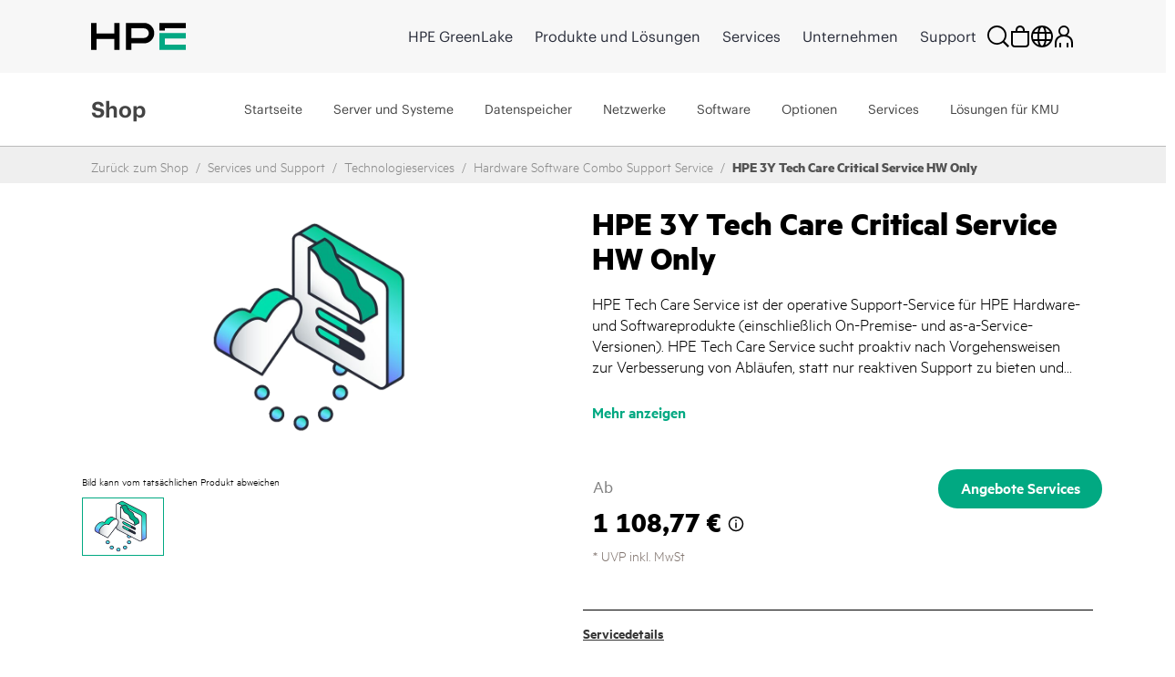

--- FILE ---
content_type: text/html;charset=UTF-8
request_url: https://buy.hpe.com/de/de/services-support/technology-services/hardware-software-combo-support-service/hpe-tech-care-critical-hw-service/hpe-3y-tech-care-critical-service-hw-only/p/1013468369
body_size: 101303
content:
<!DOCTYPE html>
<html lang="de">
<head>
	<meta http-equiv="X-UA-Compatible" content="IE=edge">
	<title>
		HPE 3Y Tech Care Critical Service HW Only | HPE Store Deutschland</title>
	
<script type="text/javascript">window.NREUM||(NREUM={});NREUM.info={"errorBeacon":"bam.nr-data.net","licenseKey":"NRJS-164914825f7e3cb7f25","agent":"","beacon":"bam.nr-data.net","applicationTime":1099,"applicationID":"664998086","transactionName":"NQADbEZZChcEWxULWwxKMkhGUQoDJlcPFkYNCQ1dRhdOTkpIThlEEAoFTVdMJwsBXVtMHh9FSX9xbE0=","queueTime":0};
(window.NREUM||(NREUM={})).init={privacy:{cookies_enabled:true},ajax:{deny_list:[]},feature_flags:["soft_nav"],distributed_tracing:{enabled:true,allowed_origins:[],cors_use_newrelic_header:false,cors_use_tracecontext_headers:false}};(window.NREUM||(NREUM={})).loader_config={agentID:"665158433",accountID:"2781667",trustKey:"2781667",xpid:"VgEPUFBVDxAGUlVbDgkHXlI=",licenseKey:"NRJS-164914825f7e3cb7f25",applicationID:"664998086",browserID:"665158433"};;/*! For license information please see nr-loader-spa-1.303.0.min.js.LICENSE.txt */
(()=>{var e,t,r={384:(e,t,r)=>{"use strict";r.d(t,{NT:()=>s,US:()=>d,Zm:()=>a,bQ:()=>u,dV:()=>c,pV:()=>l});var n=r(6154),i=r(1863),o=r(1910);const s={beacon:"bam.nr-data.net",errorBeacon:"bam.nr-data.net"};function a(){return n.gm.NREUM||(n.gm.NREUM={}),void 0===n.gm.newrelic&&(n.gm.newrelic=n.gm.NREUM),n.gm.NREUM}function c(){let e=a();return e.o||(e.o={ST:n.gm.setTimeout,SI:n.gm.setImmediate||n.gm.setInterval,CT:n.gm.clearTimeout,XHR:n.gm.XMLHttpRequest,REQ:n.gm.Request,EV:n.gm.Event,PR:n.gm.Promise,MO:n.gm.MutationObserver,FETCH:n.gm.fetch,WS:n.gm.WebSocket},(0,o.i)(...Object.values(e.o))),e}function u(e,t){let r=a();r.initializedAgents??={},t.initializedAt={ms:(0,i.t)(),date:new Date},r.initializedAgents[e]=t}function d(e,t){a()[e]=t}function l(){return function(){let e=a();const t=e.info||{};e.info={beacon:s.beacon,errorBeacon:s.errorBeacon,...t}}(),function(){let e=a();const t=e.init||{};e.init={...t}}(),c(),function(){let e=a();const t=e.loader_config||{};e.loader_config={...t}}(),a()}},782:(e,t,r)=>{"use strict";r.d(t,{T:()=>n});const n=r(860).K7.pageViewTiming},860:(e,t,r)=>{"use strict";r.d(t,{$J:()=>d,K7:()=>c,P3:()=>u,XX:()=>i,Yy:()=>a,df:()=>o,qY:()=>n,v4:()=>s});const n="events",i="jserrors",o="browser/blobs",s="rum",a="browser/logs",c={ajax:"ajax",genericEvents:"generic_events",jserrors:i,logging:"logging",metrics:"metrics",pageAction:"page_action",pageViewEvent:"page_view_event",pageViewTiming:"page_view_timing",sessionReplay:"session_replay",sessionTrace:"session_trace",softNav:"soft_navigations",spa:"spa"},u={[c.pageViewEvent]:1,[c.pageViewTiming]:2,[c.metrics]:3,[c.jserrors]:4,[c.spa]:5,[c.ajax]:6,[c.sessionTrace]:7,[c.softNav]:8,[c.sessionReplay]:9,[c.logging]:10,[c.genericEvents]:11},d={[c.pageViewEvent]:s,[c.pageViewTiming]:n,[c.ajax]:n,[c.spa]:n,[c.softNav]:n,[c.metrics]:i,[c.jserrors]:i,[c.sessionTrace]:o,[c.sessionReplay]:o,[c.logging]:a,[c.genericEvents]:"ins"}},944:(e,t,r)=>{"use strict";r.d(t,{R:()=>i});var n=r(3241);function i(e,t){"function"==typeof console.debug&&(console.debug("New Relic Warning: https://github.com/newrelic/newrelic-browser-agent/blob/main/docs/warning-codes.md#".concat(e),t),(0,n.W)({agentIdentifier:null,drained:null,type:"data",name:"warn",feature:"warn",data:{code:e,secondary:t}}))}},993:(e,t,r)=>{"use strict";r.d(t,{A$:()=>o,ET:()=>s,TZ:()=>a,p_:()=>i});var n=r(860);const i={ERROR:"ERROR",WARN:"WARN",INFO:"INFO",DEBUG:"DEBUG",TRACE:"TRACE"},o={OFF:0,ERROR:1,WARN:2,INFO:3,DEBUG:4,TRACE:5},s="log",a=n.K7.logging},1687:(e,t,r)=>{"use strict";r.d(t,{Ak:()=>u,Ze:()=>f,x3:()=>d});var n=r(3241),i=r(7836),o=r(3606),s=r(860),a=r(2646);const c={};function u(e,t){const r={staged:!1,priority:s.P3[t]||0};l(e),c[e].get(t)||c[e].set(t,r)}function d(e,t){e&&c[e]&&(c[e].get(t)&&c[e].delete(t),p(e,t,!1),c[e].size&&h(e))}function l(e){if(!e)throw new Error("agentIdentifier required");c[e]||(c[e]=new Map)}function f(e="",t="feature",r=!1){if(l(e),!e||!c[e].get(t)||r)return p(e,t);c[e].get(t).staged=!0,h(e)}function h(e){const t=Array.from(c[e]);t.every(([e,t])=>t.staged)&&(t.sort((e,t)=>e[1].priority-t[1].priority),t.forEach(([t])=>{c[e].delete(t),p(e,t)}))}function p(e,t,r=!0){const s=e?i.ee.get(e):i.ee,c=o.i.handlers;if(!s.aborted&&s.backlog&&c){if((0,n.W)({agentIdentifier:e,type:"lifecycle",name:"drain",feature:t}),r){const e=s.backlog[t],r=c[t];if(r){for(let t=0;e&&t<e.length;++t)g(e[t],r);Object.entries(r).forEach(([e,t])=>{Object.values(t||{}).forEach(t=>{t[0]?.on&&t[0]?.context()instanceof a.y&&t[0].on(e,t[1])})})}}s.isolatedBacklog||delete c[t],s.backlog[t]=null,s.emit("drain-"+t,[])}}function g(e,t){var r=e[1];Object.values(t[r]||{}).forEach(t=>{var r=e[0];if(t[0]===r){var n=t[1],i=e[3],o=e[2];n.apply(i,o)}})}},1741:(e,t,r)=>{"use strict";r.d(t,{W:()=>o});var n=r(944),i=r(4261);class o{#e(e,...t){if(this[e]!==o.prototype[e])return this[e](...t);(0,n.R)(35,e)}addPageAction(e,t){return this.#e(i.hG,e,t)}register(e){return this.#e(i.eY,e)}recordCustomEvent(e,t){return this.#e(i.fF,e,t)}setPageViewName(e,t){return this.#e(i.Fw,e,t)}setCustomAttribute(e,t,r){return this.#e(i.cD,e,t,r)}noticeError(e,t){return this.#e(i.o5,e,t)}setUserId(e){return this.#e(i.Dl,e)}setApplicationVersion(e){return this.#e(i.nb,e)}setErrorHandler(e){return this.#e(i.bt,e)}addRelease(e,t){return this.#e(i.k6,e,t)}log(e,t){return this.#e(i.$9,e,t)}start(){return this.#e(i.d3)}finished(e){return this.#e(i.BL,e)}recordReplay(){return this.#e(i.CH)}pauseReplay(){return this.#e(i.Tb)}addToTrace(e){return this.#e(i.U2,e)}setCurrentRouteName(e){return this.#e(i.PA,e)}interaction(e){return this.#e(i.dT,e)}wrapLogger(e,t,r){return this.#e(i.Wb,e,t,r)}measure(e,t){return this.#e(i.V1,e,t)}consent(e){return this.#e(i.Pv,e)}}},1863:(e,t,r)=>{"use strict";function n(){return Math.floor(performance.now())}r.d(t,{t:()=>n})},1910:(e,t,r)=>{"use strict";r.d(t,{i:()=>o});var n=r(944);const i=new Map;function o(...e){return e.every(e=>{if(i.has(e))return i.get(e);const t="function"==typeof e&&e.toString().includes("[native code]");return t||(0,n.R)(64,e?.name||e?.toString()),i.set(e,t),t})}},2555:(e,t,r)=>{"use strict";r.d(t,{D:()=>a,f:()=>s});var n=r(384),i=r(8122);const o={beacon:n.NT.beacon,errorBeacon:n.NT.errorBeacon,licenseKey:void 0,applicationID:void 0,sa:void 0,queueTime:void 0,applicationTime:void 0,ttGuid:void 0,user:void 0,account:void 0,product:void 0,extra:void 0,jsAttributes:{},userAttributes:void 0,atts:void 0,transactionName:void 0,tNamePlain:void 0};function s(e){try{return!!e.licenseKey&&!!e.errorBeacon&&!!e.applicationID}catch(e){return!1}}const a=e=>(0,i.a)(e,o)},2614:(e,t,r)=>{"use strict";r.d(t,{BB:()=>s,H3:()=>n,g:()=>u,iL:()=>c,tS:()=>a,uh:()=>i,wk:()=>o});const n="NRBA",i="SESSION",o=144e5,s=18e5,a={STARTED:"session-started",PAUSE:"session-pause",RESET:"session-reset",RESUME:"session-resume",UPDATE:"session-update"},c={SAME_TAB:"same-tab",CROSS_TAB:"cross-tab"},u={OFF:0,FULL:1,ERROR:2}},2646:(e,t,r)=>{"use strict";r.d(t,{y:()=>n});class n{constructor(e){this.contextId=e}}},2843:(e,t,r)=>{"use strict";r.d(t,{u:()=>i});var n=r(3878);function i(e,t=!1,r,i){(0,n.DD)("visibilitychange",function(){if(t)return void("hidden"===document.visibilityState&&e());e(document.visibilityState)},r,i)}},3241:(e,t,r)=>{"use strict";r.d(t,{W:()=>o});var n=r(6154);const i="newrelic";function o(e={}){try{n.gm.dispatchEvent(new CustomEvent(i,{detail:e}))}catch(e){}}},3304:(e,t,r)=>{"use strict";r.d(t,{A:()=>o});var n=r(7836);const i=()=>{const e=new WeakSet;return(t,r)=>{if("object"==typeof r&&null!==r){if(e.has(r))return;e.add(r)}return r}};function o(e){try{return JSON.stringify(e,i())??""}catch(e){try{n.ee.emit("internal-error",[e])}catch(e){}return""}}},3333:(e,t,r)=>{"use strict";r.d(t,{$v:()=>d,TZ:()=>n,Xh:()=>c,Zp:()=>i,kd:()=>u,mq:()=>a,nf:()=>s,qN:()=>o});const n=r(860).K7.genericEvents,i=["auxclick","click","copy","keydown","paste","scrollend"],o=["focus","blur"],s=4,a=1e3,c=2e3,u=["PageAction","UserAction","BrowserPerformance"],d={RESOURCES:"experimental.resources",REGISTER:"register"}},3434:(e,t,r)=>{"use strict";r.d(t,{Jt:()=>o,YM:()=>u});var n=r(7836),i=r(5607);const o="nr@original:".concat(i.W),s=50;var a=Object.prototype.hasOwnProperty,c=!1;function u(e,t){return e||(e=n.ee),r.inPlace=function(e,t,n,i,o){n||(n="");const s="-"===n.charAt(0);for(let a=0;a<t.length;a++){const c=t[a],u=e[c];l(u)||(e[c]=r(u,s?c+n:n,i,c,o))}},r.flag=o,r;function r(t,r,n,c,u){return l(t)?t:(r||(r=""),nrWrapper[o]=t,function(e,t,r){if(Object.defineProperty&&Object.keys)try{return Object.keys(e).forEach(function(r){Object.defineProperty(t,r,{get:function(){return e[r]},set:function(t){return e[r]=t,t}})}),t}catch(e){d([e],r)}for(var n in e)a.call(e,n)&&(t[n]=e[n])}(t,nrWrapper,e),nrWrapper);function nrWrapper(){var o,a,l,f;let h;try{a=this,o=[...arguments],l="function"==typeof n?n(o,a):n||{}}catch(t){d([t,"",[o,a,c],l],e)}i(r+"start",[o,a,c],l,u);const p=performance.now();let g;try{return f=t.apply(a,o),g=performance.now(),f}catch(e){throw g=performance.now(),i(r+"err",[o,a,e],l,u),h=e,h}finally{const e=g-p,t={start:p,end:g,duration:e,isLongTask:e>=s,methodName:c,thrownError:h};t.isLongTask&&i("long-task",[t,a],l,u),i(r+"end",[o,a,f],l,u)}}}function i(r,n,i,o){if(!c||t){var s=c;c=!0;try{e.emit(r,n,i,t,o)}catch(t){d([t,r,n,i],e)}c=s}}}function d(e,t){t||(t=n.ee);try{t.emit("internal-error",e)}catch(e){}}function l(e){return!(e&&"function"==typeof e&&e.apply&&!e[o])}},3606:(e,t,r)=>{"use strict";r.d(t,{i:()=>o});var n=r(9908);o.on=s;var i=o.handlers={};function o(e,t,r,o){s(o||n.d,i,e,t,r)}function s(e,t,r,i,o){o||(o="feature"),e||(e=n.d);var s=t[o]=t[o]||{};(s[r]=s[r]||[]).push([e,i])}},3738:(e,t,r)=>{"use strict";r.d(t,{He:()=>i,Kp:()=>a,Lc:()=>u,Rz:()=>d,TZ:()=>n,bD:()=>o,d3:()=>s,jx:()=>l,sl:()=>f,uP:()=>c});const n=r(860).K7.sessionTrace,i="bstResource",o="resource",s="-start",a="-end",c="fn"+s,u="fn"+a,d="pushState",l=1e3,f=3e4},3785:(e,t,r)=>{"use strict";r.d(t,{R:()=>c,b:()=>u});var n=r(9908),i=r(1863),o=r(860),s=r(8154),a=r(993);function c(e,t,r={},c=a.p_.INFO,u,d=(0,i.t)()){(0,n.p)(s.xV,["API/logging/".concat(c.toLowerCase(),"/called")],void 0,o.K7.metrics,e),(0,n.p)(a.ET,[d,t,r,c,u],void 0,o.K7.logging,e)}function u(e){return"string"==typeof e&&Object.values(a.p_).some(t=>t===e.toUpperCase().trim())}},3878:(e,t,r)=>{"use strict";function n(e,t){return{capture:e,passive:!1,signal:t}}function i(e,t,r=!1,i){window.addEventListener(e,t,n(r,i))}function o(e,t,r=!1,i){document.addEventListener(e,t,n(r,i))}r.d(t,{DD:()=>o,jT:()=>n,sp:()=>i})},3962:(e,t,r)=>{"use strict";r.d(t,{AM:()=>s,O2:()=>l,OV:()=>o,Qu:()=>f,TZ:()=>c,ih:()=>h,pP:()=>a,t1:()=>d,tC:()=>i,wD:()=>u});var n=r(860);const i=["click","keydown","submit"],o="popstate",s="api",a="initialPageLoad",c=n.K7.softNav,u=5e3,d=500,l={INITIAL_PAGE_LOAD:"",ROUTE_CHANGE:1,UNSPECIFIED:2},f={INTERACTION:1,AJAX:2,CUSTOM_END:3,CUSTOM_TRACER:4},h={IP:"in progress",PF:"pending finish",FIN:"finished",CAN:"cancelled"}},4234:(e,t,r)=>{"use strict";r.d(t,{W:()=>o});var n=r(7836),i=r(1687);class o{constructor(e,t){this.agentIdentifier=e,this.ee=n.ee.get(e),this.featureName=t,this.blocked=!1}deregisterDrain(){(0,i.x3)(this.agentIdentifier,this.featureName)}}},4261:(e,t,r)=>{"use strict";r.d(t,{$9:()=>d,BL:()=>c,CH:()=>p,Dl:()=>R,Fw:()=>w,PA:()=>v,Pl:()=>n,Pv:()=>A,Tb:()=>f,U2:()=>s,V1:()=>E,Wb:()=>T,bt:()=>y,cD:()=>b,d3:()=>x,dT:()=>u,eY:()=>g,fF:()=>h,hG:()=>o,hw:()=>i,k6:()=>a,nb:()=>m,o5:()=>l});const n="api-",i=n+"ixn-",o="addPageAction",s="addToTrace",a="addRelease",c="finished",u="interaction",d="log",l="noticeError",f="pauseReplay",h="recordCustomEvent",p="recordReplay",g="register",m="setApplicationVersion",v="setCurrentRouteName",b="setCustomAttribute",y="setErrorHandler",w="setPageViewName",R="setUserId",x="start",T="wrapLogger",E="measure",A="consent"},4387:(e,t,r)=>{"use strict";function n(e={}){return!(!e.id||!e.name)}function i(e){return"string"==typeof e&&e.trim().length<501||"number"==typeof e}function o(e,t){if(2!==t?.harvestEndpointVersion)return{};const r=t.agentRef.runtime.appMetadata.agents[0].entityGuid;return n(e)?{"mfe.id":e.id,"mfe.name":e.name,eventSource:e.eventSource,"parent.id":e.parent?.id||r}:{"entity.guid":r,appId:t.agentRef.info.applicationID}}r.d(t,{Ux:()=>o,c7:()=>n,yo:()=>i})},5205:(e,t,r)=>{"use strict";r.d(t,{j:()=>_});var n=r(384),i=r(1741);var o=r(2555),s=r(3333);const a=e=>{if(!e||"string"!=typeof e)return!1;try{document.createDocumentFragment().querySelector(e)}catch{return!1}return!0};var c=r(2614),u=r(944),d=r(8122);const l="[data-nr-mask]",f=e=>(0,d.a)(e,(()=>{const e={feature_flags:[],experimental:{allow_registered_children:!1,resources:!1},mask_selector:"*",block_selector:"[data-nr-block]",mask_input_options:{color:!1,date:!1,"datetime-local":!1,email:!1,month:!1,number:!1,range:!1,search:!1,tel:!1,text:!1,time:!1,url:!1,week:!1,textarea:!1,select:!1,password:!0}};return{ajax:{deny_list:void 0,block_internal:!0,enabled:!0,autoStart:!0},api:{get allow_registered_children(){return e.feature_flags.includes(s.$v.REGISTER)||e.experimental.allow_registered_children},set allow_registered_children(t){e.experimental.allow_registered_children=t},duplicate_registered_data:!1},browser_consent_mode:{enabled:!1},distributed_tracing:{enabled:void 0,exclude_newrelic_header:void 0,cors_use_newrelic_header:void 0,cors_use_tracecontext_headers:void 0,allowed_origins:void 0},get feature_flags(){return e.feature_flags},set feature_flags(t){e.feature_flags=t},generic_events:{enabled:!0,autoStart:!0},harvest:{interval:30},jserrors:{enabled:!0,autoStart:!0},logging:{enabled:!0,autoStart:!0},metrics:{enabled:!0,autoStart:!0},obfuscate:void 0,page_action:{enabled:!0},page_view_event:{enabled:!0,autoStart:!0},page_view_timing:{enabled:!0,autoStart:!0},performance:{capture_marks:!1,capture_measures:!1,capture_detail:!0,resources:{get enabled(){return e.feature_flags.includes(s.$v.RESOURCES)||e.experimental.resources},set enabled(t){e.experimental.resources=t},asset_types:[],first_party_domains:[],ignore_newrelic:!0}},privacy:{cookies_enabled:!0},proxy:{assets:void 0,beacon:void 0},session:{expiresMs:c.wk,inactiveMs:c.BB},session_replay:{autoStart:!0,enabled:!1,preload:!1,sampling_rate:10,error_sampling_rate:100,collect_fonts:!1,inline_images:!1,fix_stylesheets:!0,mask_all_inputs:!0,get mask_text_selector(){return e.mask_selector},set mask_text_selector(t){a(t)?e.mask_selector="".concat(t,",").concat(l):""===t||null===t?e.mask_selector=l:(0,u.R)(5,t)},get block_class(){return"nr-block"},get ignore_class(){return"nr-ignore"},get mask_text_class(){return"nr-mask"},get block_selector(){return e.block_selector},set block_selector(t){a(t)?e.block_selector+=",".concat(t):""!==t&&(0,u.R)(6,t)},get mask_input_options(){return e.mask_input_options},set mask_input_options(t){t&&"object"==typeof t?e.mask_input_options={...t,password:!0}:(0,u.R)(7,t)}},session_trace:{enabled:!0,autoStart:!0},soft_navigations:{enabled:!0,autoStart:!0},spa:{enabled:!0,autoStart:!0},ssl:void 0,user_actions:{enabled:!0,elementAttributes:["id","className","tagName","type"]}}})());var h=r(6154),p=r(9324);let g=0;const m={buildEnv:p.F3,distMethod:p.Xs,version:p.xv,originTime:h.WN},v={consented:!1},b={appMetadata:{},get consented(){return this.session?.state?.consent||v.consented},set consented(e){v.consented=e},customTransaction:void 0,denyList:void 0,disabled:!1,harvester:void 0,isolatedBacklog:!1,isRecording:!1,loaderType:void 0,maxBytes:3e4,obfuscator:void 0,onerror:void 0,ptid:void 0,releaseIds:{},session:void 0,timeKeeper:void 0,registeredEntities:[],jsAttributesMetadata:{bytes:0},get harvestCount(){return++g}},y=e=>{const t=(0,d.a)(e,b),r=Object.keys(m).reduce((e,t)=>(e[t]={value:m[t],writable:!1,configurable:!0,enumerable:!0},e),{});return Object.defineProperties(t,r)};var w=r(5701);const R=e=>{const t=e.startsWith("http");e+="/",r.p=t?e:"https://"+e};var x=r(7836),T=r(3241);const E={accountID:void 0,trustKey:void 0,agentID:void 0,licenseKey:void 0,applicationID:void 0,xpid:void 0},A=e=>(0,d.a)(e,E),S=new Set;function _(e,t={},r,s){let{init:a,info:c,loader_config:u,runtime:d={},exposed:l=!0}=t;if(!c){const e=(0,n.pV)();a=e.init,c=e.info,u=e.loader_config}e.init=f(a||{}),e.loader_config=A(u||{}),c.jsAttributes??={},h.bv&&(c.jsAttributes.isWorker=!0),e.info=(0,o.D)(c);const p=e.init,g=[c.beacon,c.errorBeacon];S.has(e.agentIdentifier)||(p.proxy.assets&&(R(p.proxy.assets),g.push(p.proxy.assets)),p.proxy.beacon&&g.push(p.proxy.beacon),e.beacons=[...g],function(e){const t=(0,n.pV)();Object.getOwnPropertyNames(i.W.prototype).forEach(r=>{const n=i.W.prototype[r];if("function"!=typeof n||"constructor"===n)return;let o=t[r];e[r]&&!1!==e.exposed&&"micro-agent"!==e.runtime?.loaderType&&(t[r]=(...t)=>{const n=e[r](...t);return o?o(...t):n})})}(e),(0,n.US)("activatedFeatures",w.B),e.runSoftNavOverSpa&&=!0===p.soft_navigations.enabled&&p.feature_flags.includes("soft_nav")),d.denyList=[...p.ajax.deny_list||[],...p.ajax.block_internal?g:[]],d.ptid=e.agentIdentifier,d.loaderType=r,e.runtime=y(d),S.has(e.agentIdentifier)||(e.ee=x.ee.get(e.agentIdentifier),e.exposed=l,(0,T.W)({agentIdentifier:e.agentIdentifier,drained:!!w.B?.[e.agentIdentifier],type:"lifecycle",name:"initialize",feature:void 0,data:e.config})),S.add(e.agentIdentifier)}},5270:(e,t,r)=>{"use strict";r.d(t,{Aw:()=>s,SR:()=>o,rF:()=>a});var n=r(384),i=r(7767);function o(e){return!!(0,n.dV)().o.MO&&(0,i.V)(e)&&!0===e?.session_trace.enabled}function s(e){return!0===e?.session_replay.preload&&o(e)}function a(e,t){try{if("string"==typeof t?.type){if("password"===t.type.toLowerCase())return"*".repeat(e?.length||0);if(void 0!==t?.dataset?.nrUnmask||t?.classList?.contains("nr-unmask"))return e}}catch(e){}return"string"==typeof e?e.replace(/[\S]/g,"*"):"*".repeat(e?.length||0)}},5289:(e,t,r)=>{"use strict";r.d(t,{GG:()=>o,Qr:()=>a,sB:()=>s});var n=r(3878);function i(){return"undefined"==typeof document||"complete"===document.readyState}function o(e,t){if(i())return e();(0,n.sp)("load",e,t)}function s(e){if(i())return e();(0,n.DD)("DOMContentLoaded",e)}function a(e){if(i())return e();(0,n.sp)("popstate",e)}},5607:(e,t,r)=>{"use strict";r.d(t,{W:()=>n});const n=(0,r(9566).bz)()},5701:(e,t,r)=>{"use strict";r.d(t,{B:()=>o,t:()=>s});var n=r(3241);const i=new Set,o={};function s(e,t){const r=t.agentIdentifier;o[r]??={},e&&"object"==typeof e&&(i.has(r)||(t.ee.emit("rumresp",[e]),o[r]=e,i.add(r),(0,n.W)({agentIdentifier:r,loaded:!0,drained:!0,type:"lifecycle",name:"load",feature:void 0,data:e})))}},6154:(e,t,r)=>{"use strict";r.d(t,{A4:()=>a,OF:()=>d,RI:()=>i,WN:()=>h,bv:()=>o,gm:()=>s,lR:()=>f,m:()=>u,mw:()=>c,sb:()=>l});var n=r(1863);const i="undefined"!=typeof window&&!!window.document,o="undefined"!=typeof WorkerGlobalScope&&("undefined"!=typeof self&&self instanceof WorkerGlobalScope&&self.navigator instanceof WorkerNavigator||"undefined"!=typeof globalThis&&globalThis instanceof WorkerGlobalScope&&globalThis.navigator instanceof WorkerNavigator),s=i?window:"undefined"!=typeof WorkerGlobalScope&&("undefined"!=typeof self&&self instanceof WorkerGlobalScope&&self||"undefined"!=typeof globalThis&&globalThis instanceof WorkerGlobalScope&&globalThis),a="complete"===s?.document?.readyState,c=Boolean("hidden"===s?.document?.visibilityState),u=""+s?.location,d=/iPad|iPhone|iPod/.test(s.navigator?.userAgent),l=d&&"undefined"==typeof SharedWorker,f=(()=>{const e=s.navigator?.userAgent?.match(/Firefox[/\s](\d+\.\d+)/);return Array.isArray(e)&&e.length>=2?+e[1]:0})(),h=Date.now()-(0,n.t)()},6344:(e,t,r)=>{"use strict";r.d(t,{BB:()=>d,Qb:()=>l,TZ:()=>i,Ug:()=>s,Vh:()=>o,_s:()=>a,bc:()=>u,yP:()=>c});var n=r(2614);const i=r(860).K7.sessionReplay,o="errorDuringReplay",s=.12,a={DomContentLoaded:0,Load:1,FullSnapshot:2,IncrementalSnapshot:3,Meta:4,Custom:5},c={[n.g.ERROR]:15e3,[n.g.FULL]:3e5,[n.g.OFF]:0},u={RESET:{message:"Session was reset",sm:"Reset"},IMPORT:{message:"Recorder failed to import",sm:"Import"},TOO_MANY:{message:"429: Too Many Requests",sm:"Too-Many"},TOO_BIG:{message:"Payload was too large",sm:"Too-Big"},CROSS_TAB:{message:"Session Entity was set to OFF on another tab",sm:"Cross-Tab"},ENTITLEMENTS:{message:"Session Replay is not allowed and will not be started",sm:"Entitlement"}},d=5e3,l={API:"api",RESUME:"resume",SWITCH_TO_FULL:"switchToFull",INITIALIZE:"initialize",PRELOAD:"preload"}},6389:(e,t,r)=>{"use strict";function n(e,t=500,r={}){const n=r?.leading||!1;let i;return(...r)=>{n&&void 0===i&&(e.apply(this,r),i=setTimeout(()=>{i=clearTimeout(i)},t)),n||(clearTimeout(i),i=setTimeout(()=>{e.apply(this,r)},t))}}function i(e){let t=!1;return(...r)=>{t||(t=!0,e.apply(this,r))}}r.d(t,{J:()=>i,s:()=>n})},6630:(e,t,r)=>{"use strict";r.d(t,{T:()=>n});const n=r(860).K7.pageViewEvent},6774:(e,t,r)=>{"use strict";r.d(t,{T:()=>n});const n=r(860).K7.jserrors},7295:(e,t,r)=>{"use strict";r.d(t,{Xv:()=>s,gX:()=>i,iW:()=>o});var n=[];function i(e){if(!e||o(e))return!1;if(0===n.length)return!0;for(var t=0;t<n.length;t++){var r=n[t];if("*"===r.hostname)return!1;if(a(r.hostname,e.hostname)&&c(r.pathname,e.pathname))return!1}return!0}function o(e){return void 0===e.hostname}function s(e){if(n=[],e&&e.length)for(var t=0;t<e.length;t++){let r=e[t];if(!r)continue;0===r.indexOf("http://")?r=r.substring(7):0===r.indexOf("https://")&&(r=r.substring(8));const i=r.indexOf("/");let o,s;i>0?(o=r.substring(0,i),s=r.substring(i)):(o=r,s="");let[a]=o.split(":");n.push({hostname:a,pathname:s})}}function a(e,t){return!(e.length>t.length)&&t.indexOf(e)===t.length-e.length}function c(e,t){return 0===e.indexOf("/")&&(e=e.substring(1)),0===t.indexOf("/")&&(t=t.substring(1)),""===e||e===t}},7378:(e,t,r)=>{"use strict";r.d(t,{$p:()=>x,BR:()=>b,Kp:()=>R,L3:()=>y,Lc:()=>c,NC:()=>o,SG:()=>d,TZ:()=>i,U6:()=>p,UT:()=>m,d3:()=>w,dT:()=>f,e5:()=>E,gx:()=>v,l9:()=>l,oW:()=>h,op:()=>g,rw:()=>u,tH:()=>A,uP:()=>a,wW:()=>T,xq:()=>s});var n=r(384);const i=r(860).K7.spa,o=["click","submit","keypress","keydown","keyup","change"],s=999,a="fn-start",c="fn-end",u="cb-start",d="api-ixn-",l="remaining",f="interaction",h="spaNode",p="jsonpNode",g="fetch-start",m="fetch-done",v="fetch-body-",b="jsonp-end",y=(0,n.dV)().o.ST,w="-start",R="-end",x="-body",T="cb"+R,E="jsTime",A="fetch"},7485:(e,t,r)=>{"use strict";r.d(t,{D:()=>i});var n=r(6154);function i(e){if(0===(e||"").indexOf("data:"))return{protocol:"data"};try{const t=new URL(e,location.href),r={port:t.port,hostname:t.hostname,pathname:t.pathname,search:t.search,protocol:t.protocol.slice(0,t.protocol.indexOf(":")),sameOrigin:t.protocol===n.gm?.location?.protocol&&t.host===n.gm?.location?.host};return r.port&&""!==r.port||("http:"===t.protocol&&(r.port="80"),"https:"===t.protocol&&(r.port="443")),r.pathname&&""!==r.pathname?r.pathname.startsWith("/")||(r.pathname="/".concat(r.pathname)):r.pathname="/",r}catch(e){return{}}}},7699:(e,t,r)=>{"use strict";r.d(t,{It:()=>o,KC:()=>a,No:()=>i,qh:()=>s});var n=r(860);const i=16e3,o=1e6,s="SESSION_ERROR",a={[n.K7.logging]:!0,[n.K7.genericEvents]:!1,[n.K7.jserrors]:!1,[n.K7.ajax]:!1}},7767:(e,t,r)=>{"use strict";r.d(t,{V:()=>i});var n=r(6154);const i=e=>n.RI&&!0===e?.privacy.cookies_enabled},7836:(e,t,r)=>{"use strict";r.d(t,{P:()=>a,ee:()=>c});var n=r(384),i=r(8990),o=r(2646),s=r(5607);const a="nr@context:".concat(s.W),c=function e(t,r){var n={},s={},d={},l=!1;try{l=16===r.length&&u.initializedAgents?.[r]?.runtime.isolatedBacklog}catch(e){}var f={on:p,addEventListener:p,removeEventListener:function(e,t){var r=n[e];if(!r)return;for(var i=0;i<r.length;i++)r[i]===t&&r.splice(i,1)},emit:function(e,r,n,i,o){!1!==o&&(o=!0);if(c.aborted&&!i)return;t&&o&&t.emit(e,r,n);var a=h(n);g(e).forEach(e=>{e.apply(a,r)});var u=v()[s[e]];u&&u.push([f,e,r,a]);return a},get:m,listeners:g,context:h,buffer:function(e,t){const r=v();if(t=t||"feature",f.aborted)return;Object.entries(e||{}).forEach(([e,n])=>{s[n]=t,t in r||(r[t]=[])})},abort:function(){f._aborted=!0,Object.keys(f.backlog).forEach(e=>{delete f.backlog[e]})},isBuffering:function(e){return!!v()[s[e]]},debugId:r,backlog:l?{}:t&&"object"==typeof t.backlog?t.backlog:{},isolatedBacklog:l};return Object.defineProperty(f,"aborted",{get:()=>{let e=f._aborted||!1;return e||(t&&(e=t.aborted),e)}}),f;function h(e){return e&&e instanceof o.y?e:e?(0,i.I)(e,a,()=>new o.y(a)):new o.y(a)}function p(e,t){n[e]=g(e).concat(t)}function g(e){return n[e]||[]}function m(t){return d[t]=d[t]||e(f,t)}function v(){return f.backlog}}(void 0,"globalEE"),u=(0,n.Zm)();u.ee||(u.ee=c)},8122:(e,t,r)=>{"use strict";r.d(t,{a:()=>i});var n=r(944);function i(e,t){try{if(!e||"object"!=typeof e)return(0,n.R)(3);if(!t||"object"!=typeof t)return(0,n.R)(4);const r=Object.create(Object.getPrototypeOf(t),Object.getOwnPropertyDescriptors(t)),o=0===Object.keys(r).length?e:r;for(let s in o)if(void 0!==e[s])try{if(null===e[s]){r[s]=null;continue}Array.isArray(e[s])&&Array.isArray(t[s])?r[s]=Array.from(new Set([...e[s],...t[s]])):"object"==typeof e[s]&&"object"==typeof t[s]?r[s]=i(e[s],t[s]):r[s]=e[s]}catch(e){r[s]||(0,n.R)(1,e)}return r}catch(e){(0,n.R)(2,e)}}},8139:(e,t,r)=>{"use strict";r.d(t,{u:()=>f});var n=r(7836),i=r(3434),o=r(8990),s=r(6154);const a={},c=s.gm.XMLHttpRequest,u="addEventListener",d="removeEventListener",l="nr@wrapped:".concat(n.P);function f(e){var t=function(e){return(e||n.ee).get("events")}(e);if(a[t.debugId]++)return t;a[t.debugId]=1;var r=(0,i.YM)(t,!0);function f(e){r.inPlace(e,[u,d],"-",p)}function p(e,t){return e[1]}return"getPrototypeOf"in Object&&(s.RI&&h(document,f),c&&h(c.prototype,f),h(s.gm,f)),t.on(u+"-start",function(e,t){var n=e[1];if(null!==n&&("function"==typeof n||"object"==typeof n)&&"newrelic"!==e[0]){var i=(0,o.I)(n,l,function(){var e={object:function(){if("function"!=typeof n.handleEvent)return;return n.handleEvent.apply(n,arguments)},function:n}[typeof n];return e?r(e,"fn-",null,e.name||"anonymous"):n});this.wrapped=e[1]=i}}),t.on(d+"-start",function(e){e[1]=this.wrapped||e[1]}),t}function h(e,t,...r){let n=e;for(;"object"==typeof n&&!Object.prototype.hasOwnProperty.call(n,u);)n=Object.getPrototypeOf(n);n&&t(n,...r)}},8154:(e,t,r)=>{"use strict";r.d(t,{z_:()=>o,XG:()=>a,TZ:()=>n,rs:()=>i,xV:()=>s});r(6154),r(9566),r(384);const n=r(860).K7.metrics,i="sm",o="cm",s="storeSupportabilityMetrics",a="storeEventMetrics"},8374:(e,t,r)=>{r.nc=(()=>{try{return document?.currentScript?.nonce}catch(e){}return""})()},8990:(e,t,r)=>{"use strict";r.d(t,{I:()=>i});var n=Object.prototype.hasOwnProperty;function i(e,t,r){if(n.call(e,t))return e[t];var i=r();if(Object.defineProperty&&Object.keys)try{return Object.defineProperty(e,t,{value:i,writable:!0,enumerable:!1}),i}catch(e){}return e[t]=i,i}},9300:(e,t,r)=>{"use strict";r.d(t,{T:()=>n});const n=r(860).K7.ajax},9324:(e,t,r)=>{"use strict";r.d(t,{AJ:()=>s,F3:()=>i,Xs:()=>o,Yq:()=>a,xv:()=>n});const n="1.303.0",i="PROD",o="CDN",s="@newrelic/rrweb",a="1.0.1"},9566:(e,t,r)=>{"use strict";r.d(t,{LA:()=>a,ZF:()=>c,bz:()=>s,el:()=>u});var n=r(6154);const i="xxxxxxxx-xxxx-4xxx-yxxx-xxxxxxxxxxxx";function o(e,t){return e?15&e[t]:16*Math.random()|0}function s(){const e=n.gm?.crypto||n.gm?.msCrypto;let t,r=0;return e&&e.getRandomValues&&(t=e.getRandomValues(new Uint8Array(30))),i.split("").map(e=>"x"===e?o(t,r++).toString(16):"y"===e?(3&o()|8).toString(16):e).join("")}function a(e){const t=n.gm?.crypto||n.gm?.msCrypto;let r,i=0;t&&t.getRandomValues&&(r=t.getRandomValues(new Uint8Array(e)));const s=[];for(var a=0;a<e;a++)s.push(o(r,i++).toString(16));return s.join("")}function c(){return a(16)}function u(){return a(32)}},9908:(e,t,r)=>{"use strict";r.d(t,{d:()=>n,p:()=>i});var n=r(7836).ee.get("handle");function i(e,t,r,i,o){o?(o.buffer([e],i),o.emit(e,t,r)):(n.buffer([e],i),n.emit(e,t,r))}}},n={};function i(e){var t=n[e];if(void 0!==t)return t.exports;var o=n[e]={exports:{}};return r[e](o,o.exports,i),o.exports}i.m=r,i.d=(e,t)=>{for(var r in t)i.o(t,r)&&!i.o(e,r)&&Object.defineProperty(e,r,{enumerable:!0,get:t[r]})},i.f={},i.e=e=>Promise.all(Object.keys(i.f).reduce((t,r)=>(i.f[r](e,t),t),[])),i.u=e=>({212:"nr-spa-compressor",249:"nr-spa-recorder",478:"nr-spa"}[e]+"-1.303.0.min.js"),i.o=(e,t)=>Object.prototype.hasOwnProperty.call(e,t),e={},t="NRBA-1.303.0.PROD:",i.l=(r,n,o,s)=>{if(e[r])e[r].push(n);else{var a,c;if(void 0!==o)for(var u=document.getElementsByTagName("script"),d=0;d<u.length;d++){var l=u[d];if(l.getAttribute("src")==r||l.getAttribute("data-webpack")==t+o){a=l;break}}if(!a){c=!0;var f={478:"sha512-Q1pLqcoiNmLHv0rtq3wFkJBA3kofBdRJl0ExDl0mTuAoCBd0qe/1J0XWrDlQKuNlUryL6aZfVkAMPLmoikWIoQ==",249:"sha512-695ZzudsxlMtHKnpDNvkMlJd3tdMtY03IQKVCw9SX12tjUC+f7Nrx5tnWO72Vg9RFf6DSY6wVmM3cEkRM12kkQ==",212:"sha512-18Gx1wIBsppcn0AnKFhwgw4IciNgFxiw3J74W393Ape+wtg4hlg7t6SBKsIE/Dk/tfl2yltgcgBFvYRs283AFg=="};(a=document.createElement("script")).charset="utf-8",i.nc&&a.setAttribute("nonce",i.nc),a.setAttribute("data-webpack",t+o),a.src=r,0!==a.src.indexOf(window.location.origin+"/")&&(a.crossOrigin="anonymous"),f[s]&&(a.integrity=f[s])}e[r]=[n];var h=(t,n)=>{a.onerror=a.onload=null,clearTimeout(p);var i=e[r];if(delete e[r],a.parentNode&&a.parentNode.removeChild(a),i&&i.forEach(e=>e(n)),t)return t(n)},p=setTimeout(h.bind(null,void 0,{type:"timeout",target:a}),12e4);a.onerror=h.bind(null,a.onerror),a.onload=h.bind(null,a.onload),c&&document.head.appendChild(a)}},i.r=e=>{"undefined"!=typeof Symbol&&Symbol.toStringTag&&Object.defineProperty(e,Symbol.toStringTag,{value:"Module"}),Object.defineProperty(e,"__esModule",{value:!0})},i.p="https://js-agent.newrelic.com/",(()=>{var e={38:0,788:0};i.f.j=(t,r)=>{var n=i.o(e,t)?e[t]:void 0;if(0!==n)if(n)r.push(n[2]);else{var o=new Promise((r,i)=>n=e[t]=[r,i]);r.push(n[2]=o);var s=i.p+i.u(t),a=new Error;i.l(s,r=>{if(i.o(e,t)&&(0!==(n=e[t])&&(e[t]=void 0),n)){var o=r&&("load"===r.type?"missing":r.type),s=r&&r.target&&r.target.src;a.message="Loading chunk "+t+" failed.\n("+o+": "+s+")",a.name="ChunkLoadError",a.type=o,a.request=s,n[1](a)}},"chunk-"+t,t)}};var t=(t,r)=>{var n,o,[s,a,c]=r,u=0;if(s.some(t=>0!==e[t])){for(n in a)i.o(a,n)&&(i.m[n]=a[n]);if(c)c(i)}for(t&&t(r);u<s.length;u++)o=s[u],i.o(e,o)&&e[o]&&e[o][0](),e[o]=0},r=self["webpackChunk:NRBA-1.303.0.PROD"]=self["webpackChunk:NRBA-1.303.0.PROD"]||[];r.forEach(t.bind(null,0)),r.push=t.bind(null,r.push.bind(r))})(),(()=>{"use strict";i(8374);var e=i(9566),t=i(1741);class r extends t.W{agentIdentifier=(0,e.LA)(16)}var n=i(860);const o=Object.values(n.K7);var s=i(5205);var a=i(9908),c=i(1863),u=i(4261),d=i(3241),l=i(944),f=i(5701),h=i(8154);function p(e,t,i,o){const s=o||i;!s||s[e]&&s[e]!==r.prototype[e]||(s[e]=function(){(0,a.p)(h.xV,["API/"+e+"/called"],void 0,n.K7.metrics,i.ee),(0,d.W)({agentIdentifier:i.agentIdentifier,drained:!!f.B?.[i.agentIdentifier],type:"data",name:"api",feature:u.Pl+e,data:{}});try{return t.apply(this,arguments)}catch(e){(0,l.R)(23,e)}})}function g(e,t,r,n,i){const o=e.info;null===r?delete o.jsAttributes[t]:o.jsAttributes[t]=r,(i||null===r)&&(0,a.p)(u.Pl+n,[(0,c.t)(),t,r],void 0,"session",e.ee)}var m=i(1687),v=i(4234),b=i(5289),y=i(6154),w=i(5270),R=i(7767),x=i(6389),T=i(7699);class E extends v.W{constructor(e,t){super(e.agentIdentifier,t),this.agentRef=e,this.abortHandler=void 0,this.featAggregate=void 0,this.loadedSuccessfully=void 0,this.onAggregateImported=new Promise(e=>{this.loadedSuccessfully=e}),this.deferred=Promise.resolve(),!1===e.init[this.featureName].autoStart?this.deferred=new Promise((t,r)=>{this.ee.on("manual-start-all",(0,x.J)(()=>{(0,m.Ak)(e.agentIdentifier,this.featureName),t()}))}):(0,m.Ak)(e.agentIdentifier,t)}importAggregator(e,t,r={}){if(this.featAggregate)return;const n=async()=>{let n;await this.deferred;try{if((0,R.V)(e.init)){const{setupAgentSession:t}=await i.e(478).then(i.bind(i,8766));n=t(e)}}catch(e){(0,l.R)(20,e),this.ee.emit("internal-error",[e]),(0,a.p)(T.qh,[e],void 0,this.featureName,this.ee)}try{if(!this.#t(this.featureName,n,e.init))return(0,m.Ze)(this.agentIdentifier,this.featureName),void this.loadedSuccessfully(!1);const{Aggregate:i}=await t();this.featAggregate=new i(e,r),e.runtime.harvester.initializedAggregates.push(this.featAggregate),this.loadedSuccessfully(!0)}catch(e){(0,l.R)(34,e),this.abortHandler?.(),(0,m.Ze)(this.agentIdentifier,this.featureName,!0),this.loadedSuccessfully(!1),this.ee&&this.ee.abort()}};y.RI?(0,b.GG)(()=>n(),!0):n()}#t(e,t,r){if(this.blocked)return!1;switch(e){case n.K7.sessionReplay:return(0,w.SR)(r)&&!!t;case n.K7.sessionTrace:return!!t;default:return!0}}}var A=i(6630),S=i(2614);class _ extends E{static featureName=A.T;constructor(e){var t;super(e,A.T),this.setupInspectionEvents(e.agentIdentifier),t=e,p(u.Fw,function(e,r){"string"==typeof e&&("/"!==e.charAt(0)&&(e="/"+e),t.runtime.customTransaction=(r||"http://custom.transaction")+e,(0,a.p)(u.Pl+u.Fw,[(0,c.t)()],void 0,void 0,t.ee))},t),this.importAggregator(e,()=>i.e(478).then(i.bind(i,1983)))}setupInspectionEvents(e){const t=(t,r)=>{t&&(0,d.W)({agentIdentifier:e,timeStamp:t.timeStamp,loaded:"complete"===t.target.readyState,type:"window",name:r,data:t.target.location+""})};(0,b.sB)(e=>{t(e,"DOMContentLoaded")}),(0,b.GG)(e=>{t(e,"load")}),(0,b.Qr)(e=>{t(e,"navigate")}),this.ee.on(S.tS.UPDATE,(t,r)=>{(0,d.W)({agentIdentifier:e,type:"lifecycle",name:"session",data:r})})}}var O=i(384);var N=i(2843),I=i(3878),P=i(782);class j extends E{static featureName=P.T;constructor(e){super(e,P.T),y.RI&&((0,N.u)(()=>(0,a.p)("docHidden",[(0,c.t)()],void 0,P.T,this.ee),!0),(0,I.sp)("pagehide",()=>(0,a.p)("winPagehide",[(0,c.t)()],void 0,P.T,this.ee)),this.importAggregator(e,()=>i.e(478).then(i.bind(i,9917))))}}class k extends E{static featureName=h.TZ;constructor(e){super(e,h.TZ),y.RI&&document.addEventListener("securitypolicyviolation",e=>{(0,a.p)(h.xV,["Generic/CSPViolation/Detected"],void 0,this.featureName,this.ee)}),this.importAggregator(e,()=>i.e(478).then(i.bind(i,6555)))}}var C=i(6774),L=i(3304);class H{constructor(e,t,r,n,i){this.name="UncaughtError",this.message="string"==typeof e?e:(0,L.A)(e),this.sourceURL=t,this.line=r,this.column=n,this.__newrelic=i}}function M(e){return U(e)?e:new H(void 0!==e?.message?e.message:e,e?.filename||e?.sourceURL,e?.lineno||e?.line,e?.colno||e?.col,e?.__newrelic,e?.cause)}function K(e){const t="Unhandled Promise Rejection: ";if(!e?.reason)return;if(U(e.reason)){try{e.reason.message.startsWith(t)||(e.reason.message=t+e.reason.message)}catch(e){}return M(e.reason)}const r=M(e.reason);return(r.message||"").startsWith(t)||(r.message=t+r.message),r}function D(e){if(e.error instanceof SyntaxError&&!/:\d+$/.test(e.error.stack?.trim())){const t=new H(e.message,e.filename,e.lineno,e.colno,e.error.__newrelic,e.cause);return t.name=SyntaxError.name,t}return U(e.error)?e.error:M(e)}function U(e){return e instanceof Error&&!!e.stack}function F(e,t,r,i,o=(0,c.t)()){"string"==typeof e&&(e=new Error(e)),(0,a.p)("err",[e,o,!1,t,r.runtime.isRecording,void 0,i],void 0,n.K7.jserrors,r.ee),(0,a.p)("uaErr",[],void 0,n.K7.genericEvents,r.ee)}var W=i(4387),B=i(993),V=i(3785);function G(e,{customAttributes:t={},level:r=B.p_.INFO}={},n,i,o=(0,c.t)()){(0,V.R)(n.ee,e,t,r,i,o)}function z(e,t,r,i,o=(0,c.t)()){(0,a.p)(u.Pl+u.hG,[o,e,t,i],void 0,n.K7.genericEvents,r.ee)}function Z(e,t,r,i,o=(0,c.t)()){const{start:s,end:d,customAttributes:f}=t||{},h={customAttributes:f||{}};if("object"!=typeof h.customAttributes||"string"!=typeof e||0===e.length)return void(0,l.R)(57);const p=(e,t)=>null==e?t:"number"==typeof e?e:e instanceof PerformanceMark?e.startTime:Number.NaN;if(h.start=p(s,0),h.end=p(d,o),Number.isNaN(h.start)||Number.isNaN(h.end))(0,l.R)(57);else{if(h.duration=h.end-h.start,!(h.duration<0))return(0,a.p)(u.Pl+u.V1,[h,e,i],void 0,n.K7.genericEvents,r.ee),h;(0,l.R)(58)}}function q(e,t={},r,i,o=(0,c.t)()){(0,a.p)(u.Pl+u.fF,[o,e,t,i],void 0,n.K7.genericEvents,r.ee)}function X(e){p(u.eY,function(t){return Y(e,t)},e)}function Y(e,t,r){const i={};(0,l.R)(54,"newrelic.register"),t||={},t.eventSource="MicroFrontendBrowserAgent",t.licenseKey||=e.info.licenseKey,t.blocked=!1,t.parent=r||{};let o=()=>{};const s=e.runtime.registeredEntities,u=s.find(({metadata:{target:{id:e,name:r}}})=>e===t.id);if(u)return u.metadata.target.name!==t.name&&(u.metadata.target.name=t.name),u;const d=e=>{t.blocked=!0,o=e};e.init.api.allow_registered_children||d((0,x.J)(()=>(0,l.R)(55))),(0,W.c7)(t)||d((0,x.J)(()=>(0,l.R)(48,t))),(0,W.yo)(t.id)&&(0,W.yo)(t.name)||d((0,x.J)(()=>(0,l.R)(48,t)));const f={addPageAction:(r,n={})=>m(z,[r,{...i,...n},e],t),log:(r,n={})=>m(G,[r,{...n,customAttributes:{...i,...n.customAttributes||{}}},e],t),measure:(r,n={})=>m(Z,[r,{...n,customAttributes:{...i,...n.customAttributes||{}}},e],t),noticeError:(r,n={})=>m(F,[r,{...i,...n},e],t),register:(t={})=>m(Y,[e,t],f.metadata.target),recordCustomEvent:(r,n={})=>m(q,[r,{...i,...n},e],t),setApplicationVersion:e=>g("application.version",e),setCustomAttribute:(e,t)=>g(e,t),setUserId:e=>g("enduser.id",e),metadata:{customAttributes:i,target:t}},p=()=>(t.blocked&&o(),t.blocked);p()||s.push(f);const g=(e,t)=>{p()||(i[e]=t)},m=(t,r,i)=>{if(p())return;const o=(0,c.t)();(0,a.p)(h.xV,["API/register/".concat(t.name,"/called")],void 0,n.K7.metrics,e.ee);try{return e.init.api.duplicate_registered_data&&"register"!==t.name&&t(...r,void 0,o),t(...r,i,o)}catch(e){(0,l.R)(50,e)}};return f}class J extends E{static featureName=C.T;constructor(e){var t;super(e,C.T),t=e,p(u.o5,(e,r)=>F(e,r,t),t),function(e){p(u.bt,function(t){e.runtime.onerror=t},e)}(e),function(e){let t=0;p(u.k6,function(e,r){++t>10||(this.runtime.releaseIds[e.slice(-200)]=(""+r).slice(-200))},e)}(e),X(e);try{this.removeOnAbort=new AbortController}catch(e){}this.ee.on("internal-error",(t,r)=>{this.abortHandler&&(0,a.p)("ierr",[M(t),(0,c.t)(),!0,{},e.runtime.isRecording,r],void 0,this.featureName,this.ee)}),y.gm.addEventListener("unhandledrejection",t=>{this.abortHandler&&(0,a.p)("err",[K(t),(0,c.t)(),!1,{unhandledPromiseRejection:1},e.runtime.isRecording],void 0,this.featureName,this.ee)},(0,I.jT)(!1,this.removeOnAbort?.signal)),y.gm.addEventListener("error",t=>{this.abortHandler&&(0,a.p)("err",[D(t),(0,c.t)(),!1,{},e.runtime.isRecording],void 0,this.featureName,this.ee)},(0,I.jT)(!1,this.removeOnAbort?.signal)),this.abortHandler=this.#r,this.importAggregator(e,()=>i.e(478).then(i.bind(i,2176)))}#r(){this.removeOnAbort?.abort(),this.abortHandler=void 0}}var Q=i(8990);let ee=1;function te(e){const t=typeof e;return!e||"object"!==t&&"function"!==t?-1:e===y.gm?0:(0,Q.I)(e,"nr@id",function(){return ee++})}function re(e){if("string"==typeof e&&e.length)return e.length;if("object"==typeof e){if("undefined"!=typeof ArrayBuffer&&e instanceof ArrayBuffer&&e.byteLength)return e.byteLength;if("undefined"!=typeof Blob&&e instanceof Blob&&e.size)return e.size;if(!("undefined"!=typeof FormData&&e instanceof FormData))try{return(0,L.A)(e).length}catch(e){return}}}var ne=i(8139),ie=i(7836),oe=i(3434);const se={},ae=["open","send"];function ce(e){var t=e||ie.ee;const r=function(e){return(e||ie.ee).get("xhr")}(t);if(void 0===y.gm.XMLHttpRequest)return r;if(se[r.debugId]++)return r;se[r.debugId]=1,(0,ne.u)(t);var n=(0,oe.YM)(r),i=y.gm.XMLHttpRequest,o=y.gm.MutationObserver,s=y.gm.Promise,a=y.gm.setInterval,c="readystatechange",u=["onload","onerror","onabort","onloadstart","onloadend","onprogress","ontimeout"],d=[],f=y.gm.XMLHttpRequest=function(e){const t=new i(e),o=r.context(t);try{r.emit("new-xhr",[t],o),t.addEventListener(c,(s=o,function(){var e=this;e.readyState>3&&!s.resolved&&(s.resolved=!0,r.emit("xhr-resolved",[],e)),n.inPlace(e,u,"fn-",b)}),(0,I.jT)(!1))}catch(e){(0,l.R)(15,e);try{r.emit("internal-error",[e])}catch(e){}}var s;return t};function h(e,t){n.inPlace(t,["onreadystatechange"],"fn-",b)}if(function(e,t){for(var r in e)t[r]=e[r]}(i,f),f.prototype=i.prototype,n.inPlace(f.prototype,ae,"-xhr-",b),r.on("send-xhr-start",function(e,t){h(e,t),function(e){d.push(e),o&&(p?p.then(v):a?a(v):(g=-g,m.data=g))}(t)}),r.on("open-xhr-start",h),o){var p=s&&s.resolve();if(!a&&!s){var g=1,m=document.createTextNode(g);new o(v).observe(m,{characterData:!0})}}else t.on("fn-end",function(e){e[0]&&e[0].type===c||v()});function v(){for(var e=0;e<d.length;e++)h(0,d[e]);d.length&&(d=[])}function b(e,t){return t}return r}var ue="fetch-",de=ue+"body-",le=["arrayBuffer","blob","json","text","formData"],fe=y.gm.Request,he=y.gm.Response,pe="prototype";const ge={};function me(e){const t=function(e){return(e||ie.ee).get("fetch")}(e);if(!(fe&&he&&y.gm.fetch))return t;if(ge[t.debugId]++)return t;function r(e,r,n){var i=e[r];"function"==typeof i&&(e[r]=function(){var e,r=[...arguments],o={};t.emit(n+"before-start",[r],o),o[ie.P]&&o[ie.P].dt&&(e=o[ie.P].dt);var s=i.apply(this,r);return t.emit(n+"start",[r,e],s),s.then(function(e){return t.emit(n+"end",[null,e],s),e},function(e){throw t.emit(n+"end",[e],s),e})})}return ge[t.debugId]=1,le.forEach(e=>{r(fe[pe],e,de),r(he[pe],e,de)}),r(y.gm,"fetch",ue),t.on(ue+"end",function(e,r){var n=this;if(r){var i=r.headers.get("content-length");null!==i&&(n.rxSize=i),t.emit(ue+"done",[null,r],n)}else t.emit(ue+"done",[e],n)}),t}var ve=i(7485);class be{constructor(e){this.agentRef=e}generateTracePayload(t){const r=this.agentRef.loader_config;if(!this.shouldGenerateTrace(t)||!r)return null;var n=(r.accountID||"").toString()||null,i=(r.agentID||"").toString()||null,o=(r.trustKey||"").toString()||null;if(!n||!i)return null;var s=(0,e.ZF)(),a=(0,e.el)(),c=Date.now(),u={spanId:s,traceId:a,timestamp:c};return(t.sameOrigin||this.isAllowedOrigin(t)&&this.useTraceContextHeadersForCors())&&(u.traceContextParentHeader=this.generateTraceContextParentHeader(s,a),u.traceContextStateHeader=this.generateTraceContextStateHeader(s,c,n,i,o)),(t.sameOrigin&&!this.excludeNewrelicHeader()||!t.sameOrigin&&this.isAllowedOrigin(t)&&this.useNewrelicHeaderForCors())&&(u.newrelicHeader=this.generateTraceHeader(s,a,c,n,i,o)),u}generateTraceContextParentHeader(e,t){return"00-"+t+"-"+e+"-01"}generateTraceContextStateHeader(e,t,r,n,i){return i+"@nr=0-1-"+r+"-"+n+"-"+e+"----"+t}generateTraceHeader(e,t,r,n,i,o){if(!("function"==typeof y.gm?.btoa))return null;var s={v:[0,1],d:{ty:"Browser",ac:n,ap:i,id:e,tr:t,ti:r}};return o&&n!==o&&(s.d.tk=o),btoa((0,L.A)(s))}shouldGenerateTrace(e){return this.agentRef.init?.distributed_tracing?.enabled&&this.isAllowedOrigin(e)}isAllowedOrigin(e){var t=!1;const r=this.agentRef.init?.distributed_tracing;if(e.sameOrigin)t=!0;else if(r?.allowed_origins instanceof Array)for(var n=0;n<r.allowed_origins.length;n++){var i=(0,ve.D)(r.allowed_origins[n]);if(e.hostname===i.hostname&&e.protocol===i.protocol&&e.port===i.port){t=!0;break}}return t}excludeNewrelicHeader(){var e=this.agentRef.init?.distributed_tracing;return!!e&&!!e.exclude_newrelic_header}useNewrelicHeaderForCors(){var e=this.agentRef.init?.distributed_tracing;return!!e&&!1!==e.cors_use_newrelic_header}useTraceContextHeadersForCors(){var e=this.agentRef.init?.distributed_tracing;return!!e&&!!e.cors_use_tracecontext_headers}}var ye=i(9300),we=i(7295);function Re(e){return"string"==typeof e?e:e instanceof(0,O.dV)().o.REQ?e.url:y.gm?.URL&&e instanceof URL?e.href:void 0}var xe=["load","error","abort","timeout"],Te=xe.length,Ee=(0,O.dV)().o.REQ,Ae=(0,O.dV)().o.XHR;const Se="X-NewRelic-App-Data";class _e extends E{static featureName=ye.T;constructor(e){super(e,ye.T),this.dt=new be(e),this.handler=(e,t,r,n)=>(0,a.p)(e,t,r,n,this.ee);try{const e={xmlhttprequest:"xhr",fetch:"fetch",beacon:"beacon"};y.gm?.performance?.getEntriesByType("resource").forEach(t=>{if(t.initiatorType in e&&0!==t.responseStatus){const r={status:t.responseStatus},i={rxSize:t.transferSize,duration:Math.floor(t.duration),cbTime:0};Oe(r,t.name),this.handler("xhr",[r,i,t.startTime,t.responseEnd,e[t.initiatorType]],void 0,n.K7.ajax)}})}catch(e){}me(this.ee),ce(this.ee),function(e,t,r,i){function o(e){var t=this;t.totalCbs=0,t.called=0,t.cbTime=0,t.end=E,t.ended=!1,t.xhrGuids={},t.lastSize=null,t.loadCaptureCalled=!1,t.params=this.params||{},t.metrics=this.metrics||{},t.latestLongtaskEnd=0,e.addEventListener("load",function(r){A(t,e)},(0,I.jT)(!1)),y.lR||e.addEventListener("progress",function(e){t.lastSize=e.loaded},(0,I.jT)(!1))}function s(e){this.params={method:e[0]},Oe(this,e[1]),this.metrics={}}function u(t,r){e.loader_config.xpid&&this.sameOrigin&&r.setRequestHeader("X-NewRelic-ID",e.loader_config.xpid);var n=i.generateTracePayload(this.parsedOrigin);if(n){var o=!1;n.newrelicHeader&&(r.setRequestHeader("newrelic",n.newrelicHeader),o=!0),n.traceContextParentHeader&&(r.setRequestHeader("traceparent",n.traceContextParentHeader),n.traceContextStateHeader&&r.setRequestHeader("tracestate",n.traceContextStateHeader),o=!0),o&&(this.dt=n)}}function d(e,r){var n=this.metrics,i=e[0],o=this;if(n&&i){var s=re(i);s&&(n.txSize=s)}this.startTime=(0,c.t)(),this.body=i,this.listener=function(e){try{"abort"!==e.type||o.loadCaptureCalled||(o.params.aborted=!0),("load"!==e.type||o.called===o.totalCbs&&(o.onloadCalled||"function"!=typeof r.onload)&&"function"==typeof o.end)&&o.end(r)}catch(e){try{t.emit("internal-error",[e])}catch(e){}}};for(var a=0;a<Te;a++)r.addEventListener(xe[a],this.listener,(0,I.jT)(!1))}function l(e,t,r){this.cbTime+=e,t?this.onloadCalled=!0:this.called+=1,this.called!==this.totalCbs||!this.onloadCalled&&"function"==typeof r.onload||"function"!=typeof this.end||this.end(r)}function f(e,t){var r=""+te(e)+!!t;this.xhrGuids&&!this.xhrGuids[r]&&(this.xhrGuids[r]=!0,this.totalCbs+=1)}function p(e,t){var r=""+te(e)+!!t;this.xhrGuids&&this.xhrGuids[r]&&(delete this.xhrGuids[r],this.totalCbs-=1)}function g(){this.endTime=(0,c.t)()}function m(e,r){r instanceof Ae&&"load"===e[0]&&t.emit("xhr-load-added",[e[1],e[2]],r)}function v(e,r){r instanceof Ae&&"load"===e[0]&&t.emit("xhr-load-removed",[e[1],e[2]],r)}function b(e,t,r){t instanceof Ae&&("onload"===r&&(this.onload=!0),("load"===(e[0]&&e[0].type)||this.onload)&&(this.xhrCbStart=(0,c.t)()))}function w(e,r){this.xhrCbStart&&t.emit("xhr-cb-time",[(0,c.t)()-this.xhrCbStart,this.onload,r],r)}function R(e){var t,r=e[1]||{};if("string"==typeof e[0]?0===(t=e[0]).length&&y.RI&&(t=""+y.gm.location.href):e[0]&&e[0].url?t=e[0].url:y.gm?.URL&&e[0]&&e[0]instanceof URL?t=e[0].href:"function"==typeof e[0].toString&&(t=e[0].toString()),"string"==typeof t&&0!==t.length){t&&(this.parsedOrigin=(0,ve.D)(t),this.sameOrigin=this.parsedOrigin.sameOrigin);var n=i.generateTracePayload(this.parsedOrigin);if(n&&(n.newrelicHeader||n.traceContextParentHeader))if(e[0]&&e[0].headers)a(e[0].headers,n)&&(this.dt=n);else{var o={};for(var s in r)o[s]=r[s];o.headers=new Headers(r.headers||{}),a(o.headers,n)&&(this.dt=n),e.length>1?e[1]=o:e.push(o)}}function a(e,t){var r=!1;return t.newrelicHeader&&(e.set("newrelic",t.newrelicHeader),r=!0),t.traceContextParentHeader&&(e.set("traceparent",t.traceContextParentHeader),t.traceContextStateHeader&&e.set("tracestate",t.traceContextStateHeader),r=!0),r}}function x(e,t){this.params={},this.metrics={},this.startTime=(0,c.t)(),this.dt=t,e.length>=1&&(this.target=e[0]),e.length>=2&&(this.opts=e[1]);var r=this.opts||{},n=this.target;Oe(this,Re(n));var i=(""+(n&&n instanceof Ee&&n.method||r.method||"GET")).toUpperCase();this.params.method=i,this.body=r.body,this.txSize=re(r.body)||0}function T(e,t){if(this.endTime=(0,c.t)(),this.params||(this.params={}),(0,we.iW)(this.params))return;let i;this.params.status=t?t.status:0,"string"==typeof this.rxSize&&this.rxSize.length>0&&(i=+this.rxSize);const o={txSize:this.txSize,rxSize:i,duration:(0,c.t)()-this.startTime};r("xhr",[this.params,o,this.startTime,this.endTime,"fetch"],this,n.K7.ajax)}function E(e){const t=this.params,i=this.metrics;if(!this.ended){this.ended=!0;for(let t=0;t<Te;t++)e.removeEventListener(xe[t],this.listener,!1);t.aborted||(0,we.iW)(t)||(i.duration=(0,c.t)()-this.startTime,this.loadCaptureCalled||4!==e.readyState?null==t.status&&(t.status=0):A(this,e),i.cbTime=this.cbTime,r("xhr",[t,i,this.startTime,this.endTime,"xhr"],this,n.K7.ajax))}}function A(e,r){e.params.status=r.status;var i=function(e,t){var r=e.responseType;return"json"===r&&null!==t?t:"arraybuffer"===r||"blob"===r||"json"===r?re(e.response):"text"===r||""===r||void 0===r?re(e.responseText):void 0}(r,e.lastSize);if(i&&(e.metrics.rxSize=i),e.sameOrigin&&r.getAllResponseHeaders().indexOf(Se)>=0){var o=r.getResponseHeader(Se);o&&((0,a.p)(h.rs,["Ajax/CrossApplicationTracing/Header/Seen"],void 0,n.K7.metrics,t),e.params.cat=o.split(", ").pop())}e.loadCaptureCalled=!0}t.on("new-xhr",o),t.on("open-xhr-start",s),t.on("open-xhr-end",u),t.on("send-xhr-start",d),t.on("xhr-cb-time",l),t.on("xhr-load-added",f),t.on("xhr-load-removed",p),t.on("xhr-resolved",g),t.on("addEventListener-end",m),t.on("removeEventListener-end",v),t.on("fn-end",w),t.on("fetch-before-start",R),t.on("fetch-start",x),t.on("fn-start",b),t.on("fetch-done",T)}(e,this.ee,this.handler,this.dt),this.importAggregator(e,()=>i.e(478).then(i.bind(i,3845)))}}function Oe(e,t){var r=(0,ve.D)(t),n=e.params||e;n.hostname=r.hostname,n.port=r.port,n.protocol=r.protocol,n.host=r.hostname+":"+r.port,n.pathname=r.pathname,e.parsedOrigin=r,e.sameOrigin=r.sameOrigin}const Ne={},Ie=["pushState","replaceState"];function Pe(e){const t=function(e){return(e||ie.ee).get("history")}(e);return!y.RI||Ne[t.debugId]++||(Ne[t.debugId]=1,(0,oe.YM)(t).inPlace(window.history,Ie,"-")),t}var je=i(3738);function ke(e){p(u.BL,function(t=Date.now()){const r=t-y.WN;r<0&&(0,l.R)(62,t),(0,a.p)(h.XG,[u.BL,{time:r}],void 0,n.K7.metrics,e.ee),e.addToTrace({name:u.BL,start:t,origin:"nr"}),(0,a.p)(u.Pl+u.hG,[r,u.BL],void 0,n.K7.genericEvents,e.ee)},e)}const{He:Ce,bD:Le,d3:He,Kp:Me,TZ:Ke,Lc:De,uP:Ue,Rz:Fe}=je;class We extends E{static featureName=Ke;constructor(e){var t;super(e,Ke),t=e,p(u.U2,function(e){if(!(e&&"object"==typeof e&&e.name&&e.start))return;const r={n:e.name,s:e.start-y.WN,e:(e.end||e.start)-y.WN,o:e.origin||"",t:"api"};r.s<0||r.e<0||r.e<r.s?(0,l.R)(61,{start:r.s,end:r.e}):(0,a.p)("bstApi",[r],void 0,n.K7.sessionTrace,t.ee)},t),ke(e);if(!(0,R.V)(e.init))return void this.deregisterDrain();const r=this.ee;let o;Pe(r),this.eventsEE=(0,ne.u)(r),this.eventsEE.on(Ue,function(e,t){this.bstStart=(0,c.t)()}),this.eventsEE.on(De,function(e,t){(0,a.p)("bst",[e[0],t,this.bstStart,(0,c.t)()],void 0,n.K7.sessionTrace,r)}),r.on(Fe+He,function(e){this.time=(0,c.t)(),this.startPath=location.pathname+location.hash}),r.on(Fe+Me,function(e){(0,a.p)("bstHist",[location.pathname+location.hash,this.startPath,this.time],void 0,n.K7.sessionTrace,r)});try{o=new PerformanceObserver(e=>{const t=e.getEntries();(0,a.p)(Ce,[t],void 0,n.K7.sessionTrace,r)}),o.observe({type:Le,buffered:!0})}catch(e){}this.importAggregator(e,()=>i.e(478).then(i.bind(i,6974)),{resourceObserver:o})}}var Be=i(6344);class Ve extends E{static featureName=Be.TZ;#n;recorder;constructor(e){var t;let r;super(e,Be.TZ),t=e,p(u.CH,function(){(0,a.p)(u.CH,[],void 0,n.K7.sessionReplay,t.ee)},t),function(e){p(u.Tb,function(){(0,a.p)(u.Tb,[],void 0,n.K7.sessionReplay,e.ee)},e)}(e);try{r=JSON.parse(localStorage.getItem("".concat(S.H3,"_").concat(S.uh)))}catch(e){}(0,w.SR)(e.init)&&this.ee.on(u.CH,()=>this.#i()),this.#o(r)&&this.importRecorder().then(e=>{e.startRecording(Be.Qb.PRELOAD,r?.sessionReplayMode)}),this.importAggregator(this.agentRef,()=>i.e(478).then(i.bind(i,6167)),this),this.ee.on("err",e=>{this.blocked||this.agentRef.runtime.isRecording&&(this.errorNoticed=!0,(0,a.p)(Be.Vh,[e],void 0,this.featureName,this.ee))})}#o(e){return e&&(e.sessionReplayMode===S.g.FULL||e.sessionReplayMode===S.g.ERROR)||(0,w.Aw)(this.agentRef.init)}importRecorder(){return this.recorder?Promise.resolve(this.recorder):(this.#n??=Promise.all([i.e(478),i.e(249)]).then(i.bind(i,4866)).then(({Recorder:e})=>(this.recorder=new e(this),this.recorder)).catch(e=>{throw this.ee.emit("internal-error",[e]),this.blocked=!0,e}),this.#n)}#i(){this.blocked||(this.featAggregate?this.featAggregate.mode!==S.g.FULL&&this.featAggregate.initializeRecording(S.g.FULL,!0,Be.Qb.API):this.importRecorder().then(()=>{this.recorder.startRecording(Be.Qb.API,S.g.FULL)}))}}var Ge=i(3962);function ze(e){const t=e.ee.get("tracer");function r(){}p(u.dT,function(e){return(new r).get("object"==typeof e?e:{})},e);const i=r.prototype={createTracer:function(r,i){var o={},s=this,d="function"==typeof i;return(0,a.p)(h.xV,["API/createTracer/called"],void 0,n.K7.metrics,e.ee),e.runSoftNavOverSpa||(0,a.p)(u.hw+"tracer",[(0,c.t)(),r,o],s,n.K7.spa,e.ee),function(){if(t.emit((d?"":"no-")+"fn-start",[(0,c.t)(),s,d],o),d)try{return i.apply(this,arguments)}catch(e){const r="string"==typeof e?new Error(e):e;throw t.emit("fn-err",[arguments,this,r],o),r}finally{t.emit("fn-end",[(0,c.t)()],o)}}}};["actionText","setName","setAttribute","save","ignore","onEnd","getContext","end","get"].forEach(t=>{p.apply(this,[t,function(){return(0,a.p)(u.hw+t,[(0,c.t)(),...arguments],this,e.runSoftNavOverSpa?n.K7.softNav:n.K7.spa,e.ee),this},e,i])}),p(u.PA,function(){e.runSoftNavOverSpa?(0,a.p)(u.hw+"routeName",[performance.now(),...arguments],void 0,n.K7.softNav,e.ee):(0,a.p)(u.Pl+"routeName",[(0,c.t)(),...arguments],this,n.K7.spa,e.ee)},e)}class Ze extends E{static featureName=Ge.TZ;constructor(e){if(super(e,Ge.TZ),ze(e),!y.RI||!(0,O.dV)().o.MO)return;const t=Pe(this.ee);try{this.removeOnAbort=new AbortController}catch(e){}Ge.tC.forEach(e=>{(0,I.sp)(e,e=>{s(e)},!0,this.removeOnAbort?.signal)});const r=()=>(0,a.p)("newURL",[(0,c.t)(),""+window.location],void 0,this.featureName,this.ee);t.on("pushState-end",r),t.on("replaceState-end",r),(0,I.sp)(Ge.OV,e=>{s(e),(0,a.p)("newURL",[e.timeStamp,""+window.location],void 0,this.featureName,this.ee)},!0,this.removeOnAbort?.signal);let n=!1;const o=new((0,O.dV)().o.MO)((e,t)=>{n||(n=!0,requestAnimationFrame(()=>{(0,a.p)("newDom",[(0,c.t)()],void 0,this.featureName,this.ee),n=!1}))}),s=(0,x.s)(e=>{(0,a.p)("newUIEvent",[e],void 0,this.featureName,this.ee),o.observe(document.body,{attributes:!0,childList:!0,subtree:!0,characterData:!0})},100,{leading:!0});this.abortHandler=function(){this.removeOnAbort?.abort(),o.disconnect(),this.abortHandler=void 0},this.importAggregator(e,()=>i.e(478).then(i.bind(i,4393)),{domObserver:o})}}var qe=i(7378);const Xe={},Ye=["appendChild","insertBefore","replaceChild"];function Je(e){const t=function(e){return(e||ie.ee).get("jsonp")}(e);if(!y.RI||Xe[t.debugId])return t;Xe[t.debugId]=!0;var r=(0,oe.YM)(t),n=/[?&](?:callback|cb)=([^&#]+)/,i=/(.*)\.([^.]+)/,o=/^(\w+)(\.|$)(.*)$/;function s(e,t){if(!e)return t;const r=e.match(o),n=r[1];return s(r[3],t[n])}return r.inPlace(Node.prototype,Ye,"dom-"),t.on("dom-start",function(e){!function(e){if(!e||"string"!=typeof e.nodeName||"script"!==e.nodeName.toLowerCase())return;if("function"!=typeof e.addEventListener)return;var o=(a=e.src,c=a.match(n),c?c[1]:null);var a,c;if(!o)return;var u=function(e){var t=e.match(i);if(t&&t.length>=3)return{key:t[2],parent:s(t[1],window)};return{key:e,parent:window}}(o);if("function"!=typeof u.parent[u.key])return;var d={};function l(){t.emit("jsonp-end",[],d),e.removeEventListener("load",l,(0,I.jT)(!1)),e.removeEventListener("error",f,(0,I.jT)(!1))}function f(){t.emit("jsonp-error",[],d),t.emit("jsonp-end",[],d),e.removeEventListener("load",l,(0,I.jT)(!1)),e.removeEventListener("error",f,(0,I.jT)(!1))}r.inPlace(u.parent,[u.key],"cb-",d),e.addEventListener("load",l,(0,I.jT)(!1)),e.addEventListener("error",f,(0,I.jT)(!1)),t.emit("new-jsonp",[e.src],d)}(e[0])}),t}const $e={};function Qe(e){const t=function(e){return(e||ie.ee).get("promise")}(e);if($e[t.debugId])return t;$e[t.debugId]=!0;var r=t.context,n=(0,oe.YM)(t),i=y.gm.Promise;return i&&function(){function e(r){var o=t.context(),s=n(r,"executor-",o,null,!1);const a=Reflect.construct(i,[s],e);return t.context(a).getCtx=function(){return o},a}y.gm.Promise=e,Object.defineProperty(e,"name",{value:"Promise"}),e.toString=function(){return i.toString()},Object.setPrototypeOf(e,i),["all","race"].forEach(function(r){const n=i[r];e[r]=function(e){let i=!1;[...e||[]].forEach(e=>{this.resolve(e).then(s("all"===r),s(!1))});const o=n.apply(this,arguments);return o;function s(e){return function(){t.emit("propagate",[null,!i],o,!1,!1),i=i||!e}}}}),["resolve","reject"].forEach(function(r){const n=i[r];e[r]=function(e){const r=n.apply(this,arguments);return e!==r&&t.emit("propagate",[e,!0],r,!1,!1),r}}),e.prototype=i.prototype;const o=i.prototype.then;i.prototype.then=function(...e){var i=this,s=r(i);s.promise=i,e[0]=n(e[0],"cb-",s,null,!1),e[1]=n(e[1],"cb-",s,null,!1);const a=o.apply(this,e);return s.nextPromise=a,t.emit("propagate",[i,!0],a,!1,!1),a},i.prototype.then[oe.Jt]=o,t.on("executor-start",function(e){e[0]=n(e[0],"resolve-",this,null,!1),e[1]=n(e[1],"resolve-",this,null,!1)}),t.on("executor-err",function(e,t,r){e[1](r)}),t.on("cb-end",function(e,r,n){t.emit("propagate",[n,!0],this.nextPromise,!1,!1)}),t.on("propagate",function(e,r,n){if(!this.getCtx||r){const r=this,n=e instanceof Promise?t.context(e):null;let i;this.getCtx=function(){return i||(i=n&&n!==r?"function"==typeof n.getCtx?n.getCtx():n:r,i)}}})}(),t}const et={},tt="setTimeout",rt="setInterval",nt="clearTimeout",it="-start",ot=[tt,"setImmediate",rt,nt,"clearImmediate"];function st(e){const t=function(e){return(e||ie.ee).get("timer")}(e);if(et[t.debugId]++)return t;et[t.debugId]=1;var r=(0,oe.YM)(t);return r.inPlace(y.gm,ot.slice(0,2),tt+"-"),r.inPlace(y.gm,ot.slice(2,3),rt+"-"),r.inPlace(y.gm,ot.slice(3),nt+"-"),t.on(rt+it,function(e,t,n){e[0]=r(e[0],"fn-",null,n)}),t.on(tt+it,function(e,t,n){this.method=n,this.timerDuration=isNaN(e[1])?0:+e[1],e[0]=r(e[0],"fn-",this,n)}),t}const at={};function ct(e){const t=function(e){return(e||ie.ee).get("mutation")}(e);if(!y.RI||at[t.debugId])return t;at[t.debugId]=!0;var r=(0,oe.YM)(t),n=y.gm.MutationObserver;return n&&(window.MutationObserver=function(e){return this instanceof n?new n(r(e,"fn-")):n.apply(this,arguments)},MutationObserver.prototype=n.prototype),t}const{TZ:ut,d3:dt,Kp:lt,$p:ft,wW:ht,e5:pt,tH:gt,uP:mt,rw:vt,Lc:bt}=qe;class yt extends E{static featureName=ut;constructor(e){if(super(e,ut),ze(e),!y.RI)return;try{this.removeOnAbort=new AbortController}catch(e){}let t,r=0;const n=this.ee.get("tracer"),o=Je(this.ee),s=Qe(this.ee),u=st(this.ee),d=ce(this.ee),l=this.ee.get("events"),f=me(this.ee),h=Pe(this.ee),p=ct(this.ee);function g(e,t){h.emit("newURL",[""+window.location,t])}function m(){r++,t=window.location.hash,this[mt]=(0,c.t)()}function v(){r--,window.location.hash!==t&&g(0,!0);var e=(0,c.t)();this[pt]=~~this[pt]+e-this[mt],this[bt]=e}function b(e,t){e.on(t,function(){this[t]=(0,c.t)()})}this.ee.on(mt,m),s.on(vt,m),o.on(vt,m),this.ee.on(bt,v),s.on(ht,v),o.on(ht,v),this.ee.on("fn-err",(...t)=>{t[2]?.__newrelic?.[e.agentIdentifier]||(0,a.p)("function-err",[...t],void 0,this.featureName,this.ee)}),this.ee.buffer([mt,bt,"xhr-resolved"],this.featureName),l.buffer([mt],this.featureName),u.buffer(["setTimeout"+lt,"clearTimeout"+dt,mt],this.featureName),d.buffer([mt,"new-xhr","send-xhr"+dt],this.featureName),f.buffer([gt+dt,gt+"-done",gt+ft+dt,gt+ft+lt],this.featureName),h.buffer(["newURL"],this.featureName),p.buffer([mt],this.featureName),s.buffer(["propagate",vt,ht,"executor-err","resolve"+dt],this.featureName),n.buffer([mt,"no-"+mt],this.featureName),o.buffer(["new-jsonp","cb-start","jsonp-error","jsonp-end"],this.featureName),b(f,gt+dt),b(f,gt+"-done"),b(o,"new-jsonp"),b(o,"jsonp-end"),b(o,"cb-start"),h.on("pushState-end",g),h.on("replaceState-end",g),window.addEventListener("hashchange",g,(0,I.jT)(!0,this.removeOnAbort?.signal)),window.addEventListener("load",g,(0,I.jT)(!0,this.removeOnAbort?.signal)),window.addEventListener("popstate",function(){g(0,r>1)},(0,I.jT)(!0,this.removeOnAbort?.signal)),this.abortHandler=this.#r,this.importAggregator(e,()=>i.e(478).then(i.bind(i,5592)))}#r(){this.removeOnAbort?.abort(),this.abortHandler=void 0}}var wt=i(3333);class Rt extends E{static featureName=wt.TZ;constructor(e){super(e,wt.TZ);const t=[e.init.page_action.enabled,e.init.performance.capture_marks,e.init.performance.capture_measures,e.init.user_actions.enabled,e.init.performance.resources.enabled];var r;r=e,p(u.hG,(e,t)=>z(e,t,r),r),function(e){p(u.fF,(t,r)=>q(t,r,e),e)}(e),ke(e),X(e),function(e){p(u.V1,(t,r)=>Z(t,r,e),e)}(e);const o=e.init.feature_flags.includes("user_frustrations");let s;if(y.RI&&o&&(me(this.ee),ce(this.ee),s=Pe(this.ee)),y.RI){if(e.init.user_actions.enabled&&(wt.Zp.forEach(e=>(0,I.sp)(e,e=>(0,a.p)("ua",[e],void 0,this.featureName,this.ee),!0)),wt.qN.forEach(e=>{const t=(0,x.s)(e=>{(0,a.p)("ua",[e],void 0,this.featureName,this.ee)},500,{leading:!0});(0,I.sp)(e,t)}),o)){function c(t){const r=(0,ve.D)(t);return e.beacons.includes(r.hostname+":"+r.port)}function d(){s.emit("navChange")}y.gm.addEventListener("error",()=>{(0,a.p)("uaErr",[],void 0,n.K7.genericEvents,this.ee)},(0,I.jT)(!1,this.removeOnAbort?.signal)),this.ee.on("open-xhr-start",(e,t)=>{c(e[1])||t.addEventListener("readystatechange",()=>{2===t.readyState&&(0,a.p)("uaXhr",[],void 0,n.K7.genericEvents,this.ee)})}),this.ee.on("fetch-start",e=>{e.length>=1&&!c(Re(e[0]))&&(0,a.p)("uaXhr",[],void 0,n.K7.genericEvents,this.ee)}),s.on("pushState-end",d),s.on("replaceState-end",d),window.addEventListener("hashchange",d,(0,I.jT)(!0,this.removeOnAbort?.signal)),window.addEventListener("popstate",d,(0,I.jT)(!0,this.removeOnAbort?.signal))}if(e.init.performance.resources.enabled&&y.gm.PerformanceObserver?.supportedEntryTypes.includes("resource")){new PerformanceObserver(e=>{e.getEntries().forEach(e=>{(0,a.p)("browserPerformance.resource",[e],void 0,this.featureName,this.ee)})}).observe({type:"resource",buffered:!0})}}try{this.removeOnAbort=new AbortController}catch(l){}this.abortHandler=()=>{this.removeOnAbort?.abort(),this.abortHandler=void 0},t.some(e=>e)?this.importAggregator(e,()=>i.e(478).then(i.bind(i,8019))):this.deregisterDrain()}}var xt=i(2646);const Tt=new Map;function Et(e,t,r,n){if("object"!=typeof t||!t||"string"!=typeof r||!r||"function"!=typeof t[r])return(0,l.R)(29);const i=function(e){return(e||ie.ee).get("logger")}(e),o=(0,oe.YM)(i),s=new xt.y(ie.P);s.level=n.level,s.customAttributes=n.customAttributes;const a=t[r]?.[oe.Jt]||t[r];return Tt.set(a,s),o.inPlace(t,[r],"wrap-logger-",()=>Tt.get(a)),i}var At=i(1910);class St extends E{static featureName=B.TZ;constructor(e){var t;super(e,B.TZ),t=e,p(u.$9,(e,r)=>G(e,r,t),t),function(e){p(u.Wb,(t,r,{customAttributes:n={},level:i=B.p_.INFO}={})=>{Et(e.ee,t,r,{customAttributes:n,level:i})},e)}(e),X(e);const r=this.ee;["log","error","warn","info","debug","trace"].forEach(e=>{(0,At.i)(y.gm.console[e]),Et(r,y.gm.console,e,{level:"log"===e?"info":e})}),this.ee.on("wrap-logger-end",function([e]){const{level:t,customAttributes:n}=this;(0,V.R)(r,e,n,t)}),this.importAggregator(e,()=>i.e(478).then(i.bind(i,5288)))}}new class extends r{constructor(e){var t;(super(),y.gm)?(this.features={},(0,O.bQ)(this.agentIdentifier,this),this.desiredFeatures=new Set(e.features||[]),this.desiredFeatures.add(_),this.runSoftNavOverSpa=[...this.desiredFeatures].some(e=>e.featureName===n.K7.softNav),(0,s.j)(this,e,e.loaderType||"agent"),t=this,p(u.cD,function(e,r,n=!1){if("string"==typeof e){if(["string","number","boolean"].includes(typeof r)||null===r)return g(t,e,r,u.cD,n);(0,l.R)(40,typeof r)}else(0,l.R)(39,typeof e)},t),function(e){p(u.Dl,function(t){if("string"==typeof t||null===t)return g(e,"enduser.id",t,u.Dl,!0);(0,l.R)(41,typeof t)},e)}(this),function(e){p(u.nb,function(t){if("string"==typeof t||null===t)return g(e,"application.version",t,u.nb,!1);(0,l.R)(42,typeof t)},e)}(this),function(e){p(u.d3,function(){e.ee.emit("manual-start-all")},e)}(this),function(e){p(u.Pv,function(t=!0){if("boolean"==typeof t){if((0,a.p)(u.Pl+u.Pv,[t],void 0,"session",e.ee),e.runtime.consented=t,t){const t=e.features.page_view_event;t.onAggregateImported.then(e=>{const r=t.featAggregate;e&&!r.sentRum&&r.sendRum()})}}else(0,l.R)(65,typeof t)},e)}(this),this.run()):(0,l.R)(21)}get config(){return{info:this.info,init:this.init,loader_config:this.loader_config,runtime:this.runtime}}get api(){return this}run(){try{const e=function(e){const t={};return o.forEach(r=>{t[r]=!!e[r]?.enabled}),t}(this.init),t=[...this.desiredFeatures];t.sort((e,t)=>n.P3[e.featureName]-n.P3[t.featureName]),t.forEach(t=>{if(!e[t.featureName]&&t.featureName!==n.K7.pageViewEvent)return;if(this.runSoftNavOverSpa&&t.featureName===n.K7.spa)return;if(!this.runSoftNavOverSpa&&t.featureName===n.K7.softNav)return;const r=function(e){switch(e){case n.K7.ajax:return[n.K7.jserrors];case n.K7.sessionTrace:return[n.K7.ajax,n.K7.pageViewEvent];case n.K7.sessionReplay:return[n.K7.sessionTrace];case n.K7.pageViewTiming:return[n.K7.pageViewEvent];default:return[]}}(t.featureName).filter(e=>!(e in this.features));r.length>0&&(0,l.R)(36,{targetFeature:t.featureName,missingDependencies:r}),this.features[t.featureName]=new t(this)})}catch(e){(0,l.R)(22,e);for(const e in this.features)this.features[e].abortHandler?.();const t=(0,O.Zm)();delete t.initializedAgents[this.agentIdentifier]?.features,delete this.sharedAggregator;return t.ee.get(this.agentIdentifier).abort(),!1}}}({features:[_e,_,j,We,Ve,k,J,Rt,St,Ze,yt],loaderType:"spa"})})()})();</script><input type="hidden" id="blacklistdomain" value=""/>

	<link rel="preload" href="/_ui/dist/fonts/MetricHPE-Web-Black.woff" as="font" crossorigin="anonymous" />
	<link rel="preload" href="/_ui/dist/css/theme.min.css?t=202509200853" as="style">
	<link rel="preload" href="https://h50007.www5.hpe.com/hfws/de/de/hpe/latest.r/root?contentType=js&switchToCHF=true&store_search=true&store_test=prod" as="script">
	<link rel="preload" href="/_ui/dist/js/all.min.js?t=202509200853" as="script">

	<link rel="preconnect" href="https://fh-main.measure.agilemeasure.com">
	<link rel="preconnect" href="https://img.en25.com">
	<link rel="preconnect" href="https://connect.hpe.com">
	<link rel="preconnect" href="https://assets.adobedtm.com">
	<script type="application/ld+json">
	{"@context":"http://schema.org/","@type":"Product","name":"HPE 3Y Tech Care Critical Service HW Only","image":"https://assets.ext.hpe.com/is/image/hpedam/s00010661?$superzoom$#.png,https://assets.ext.hpe.com/is/image/hpedam/s00010661?$zoom$#.png,https://assets.ext.hpe.com/is/image/hpedam/s00010661?$product$#.png,https://assets.ext.hpe.com/is/image/hpedam/s00010661?$thumbnail$#.png,","description":":HPE Tech Care Service ist der operative Support-Service für HPE Hardware- und Softwareprodukte (einschließlich On-Premise- und as-a-Service-Versionen). HPE Tech Care Service sucht proaktiv nach Vorgehensweisen zur Verbesserung von Abläufen, statt nur reaktiven Support zu bieten und hilft IT-Teams dadurch, das Unternehmen voranzubringen. <br /><br />HPE Tech Care Service ermöglicht darüber hinaus direkten Zugang zu produktspezifischen Experten und unterstützt Kunden durch allgemeine technische Beratung und Anleitungen nicht nur bei der Risikominimierung, sondern auch dabei, Prozesse effizienter zu machen. HPE Tech Care Service-Kunden können über verschiedene Kanäle Zugang zum Support erhalten. Dabei handelt es sich um telefonischen Support, eine Einrichtung für Echtzeit-Chats, die automatisierte Protokollierung von Vorfällen und von HPE moderierte Foren mit definierten Reaktionszeiten. Der Service ermöglicht den Kunden den Zugang zu technischen Experten mit speziellem Hardware- und Software-Fachwissen im Zusammenhang mit spezifischen Workloads, sodass Kunden keine Zeit damit verlieren, Fragen zur Priorisierung und Berechtigung zu beantworten.<br /><br />HPE Tech Care Service ergänzt den herkömmlichen Support durch allgemeine technische Beratung und Anleitung für den Betrieb, die Verwaltung und die Sicherheit des unterstützten Produkts. <br /><br />Zusätzlich zum herkömmlichen technischen Support umfasst der HPE Tech Care Service den Zugriff auf das HPE Service Portal, ein erweitertes und personalisiertes digitales Erlebnis, das verwertbare Daten zu HPE Produkten, Servicefällen und Supportverträgen liefert, die durch den HPE Tech Care Service abgedeckt sind. Den Kunden bietet sich eine einfachere Verwaltung ihrer Assets. Sie sehen auf einen Blick, welche Produkte in ihrer IT-Umgebung installiert sind und wie sie interagieren. Mit neuen Self-Service-Tools können Kunden ohne Supportanfragen stellen zu müssen bestimmte Aktionen selbst ausführen und ein Portal mit sorgfältig zusammengestellten Wissensressourcen nutzen. HPE Tech Care Service ermöglicht den Zugang zu HPE Ressourcen, die einen Beitrag für Operational Excellence und Leistungsoptimierung vom Edge bis zur Cloud leisten.","brand":{"@type":"Brand","name":"HPE"},"offers":{"@type":"AggregateOffer","url":"https://buy.hpe.com/de/de/services-support/technology-services/hardware-software-combo-support-service/hpe-tech-care-critical-hw-service/hpe-3y-tech-care-critical-service-hw-only/p/1013468369","priceCurrency":"EUR","lowPrice":"1108.77","highPrice":"8029.24"}}</script>
<script type="application/ld+json">
    	{"@context":"https://schema.org/","@type":"Organization","name":"HPE Store","alternateName":["Hewlett Packard Enterprise Store","HPE Buy"],"url":"https://buy.hpe.com/de/de","logo":"https://buy.hpe.com/medias/logo-hybris.png?context=bWFzdGVyfGltYWdlc3w0NTc0fGltYWdlL3BuZ3xpbWFnZXMvaDBiL2hkYi8xNTk1NzM3MTIyNDA5NC5wbmd8MTk3NTA5ODUyZGI2ZTA5NjI0MWRkNDM5ZTU1YTY4ZDM1NjgyYTk0MjQ1NWMxYjY0Zjk1Y2E1Y2M5ZjMzNTU5ZA","contactPoint":{"@type":"ContactPoint","email":"hpestoresupport@hpe.com"}}</script>
    <script type="application/ld+json">
	{"@context":"https://schema.org/","@type":"Website","name":"HPE Store","alternateName":["Hewlett Packard Enterprise Store","HPE Buy"],"url":"https://buy.hpe.com/de/de"}</script>
	<base href="/">
	<meta charset="utf-8">
	<meta http-equiv="Content-Type" content="text/html; charset=utf-8"/>
	<meta name="viewport" content="width=device-width, initial-scale=1, user-scalable=no">


	<meta name="bu" content="TSG">
    <meta name="sub_bu" content="TSG.Solutions">
	<meta name="business_subcategory" content="any" />
	<meta name="web_section_id" content="R11988" />
	<meta name="page_content" content="Services" />
	<meta name="segment" content="Commercial.SMB" />
	<meta name="lifecycle" content="presales.awareness" />
	<meta name="hp_design_version" content="hpe.1.0" />
	<meta name="target_country" content="de" />
	<meta name="language" content="de" />

	<meta name="keywords" content="hpe 3y tech care critical service, 3y tech care service, 3y tech care critical service, hpe 3y tech care critical service hw"/>
<meta name="description" content="Buy HPE 3y tech care critical service helps IT teams focus on moving the business forward by proactively searching. Find 3y tech care service features and price."/>
<meta property="og:url" content="https://buy.hpe.com/de/de/services-support/technology-services/hardware-software-combo-support-service/hpe-tech-care-critical-hw-service/hpe-3y-tech-care-critical-service-hw-only/p/1013468369"/>
<meta property="og:type" content="Website"/>
<meta property="og:description" content="Buy HPE 3y tech care critical service helps IT teams focus on moving the business forward by proactively searching. Find 3y tech care service features and price."/>
<meta property="og:title" content="HPE 3Y Tech Care Critical Service HW Only | HPE Store Deutschland"/>
<meta property="og:image" content="https://assets.ext.hpe.com/is/image/hpedam/s00010661?$product$#.png"/>
<meta name="robots" content="index,follow"/>
<link rel="canonical" href="https://buy.hpe.com/de/de/services-support/technology-services/hardware-software-combo-support-service/hpe-tech-care-critical-hw-service/hpe-3y-tech-care-critical-service-hw-only/p/1013468369"/>
	<link rel="shortcut icon" type="image/x-icon" media="all" href="/_ui/responsive/theme-lambda/images/favicon.ico" />
		<link rel="stylesheet" type="text/css" media="all" href="/_ui/dist/css/theme.min.css?t=202509200853"/>
			<!-- <link rel="stylesheet" href="https://cdnjs.cloudflare.com/ajax/libs/slick-carousel/1.8.1/slick.css" integrity="sha512-wR4oNhLBHf7smjy0K4oqzdWumd+r5/+6QO/vDda76MW5iug4PT7v86FoEkySIJft3XA0Ae6axhIvHrqwm793Nw==" crossorigin="anonymous" referrerpolicy="no-referrer" />
		<link rel="stylesheet" href="https://kenwheeler.github.io/slick/slick/slick-theme.css" /> -->
	

<script type="text/javascript" src="/_ui/shared/js/analyticsmediator.js"></script>
 




  







<script  type="text/javascript">
	function getCookie(k,r){return(r=RegExp('(^|; )'+encodeURIComponent(k)+'=([^;]*)').exec(document.cookie))?r[2]:'';}
	function elqFormInit() {
	    var ELQ_GUID = getCookie('ELOQUA');
	    //alert(ELQ_GUID);
	    if (ELQ_GUID) {
	            if (ELQ_GUID.indexOf('&') != -1) {
	                    ELQ_GUID = ELQ_GUID.split('&')[0];
	            }
	            if (ELQ_GUID.indexOf('=') != -1) {
	                    ELQ_GUID = ELQ_GUID.split('=')[1];
	            }
		    if(document.getElementById('elqCustomerGUID')){
			document.getElementById('elqCustomerGUID').value = escape(ELQ_GUID);
		    }

	    }
	}
	window.onload = elqFormInit;
	</script>


<script>(window.BOOMR_mq=window.BOOMR_mq||[]).push(["addVar",{"rua.upush":"false","rua.cpush":"false","rua.upre":"false","rua.cpre":"true","rua.uprl":"false","rua.cprl":"false","rua.cprf":"false","rua.trans":"SJ-16009e95-2bca-461b-adc9-daecb6b408fc","rua.cook":"true","rua.ims":"false","rua.ufprl":"false","rua.cfprl":"true","rua.isuxp":"false","rua.texp":"norulematch","rua.ceh":"false","rua.ueh":"false","rua.ieh.st":"0"}]);</script>
                              <script>!function(a){var e="https://s.go-mpulse.net/boomerang/",t="addEventListener";if("False"=="True")a.BOOMR_config=a.BOOMR_config||{},a.BOOMR_config.PageParams=a.BOOMR_config.PageParams||{},a.BOOMR_config.PageParams.pci=!0,e="https://s2.go-mpulse.net/boomerang/";if(window.BOOMR_API_key="S6SF3-STDYD-T9NB8-ESKMY-Q2DKU",function(){function n(e){a.BOOMR_onload=e&&e.timeStamp||(new Date).getTime()}if(!a.BOOMR||!a.BOOMR.version&&!a.BOOMR.snippetExecuted){a.BOOMR=a.BOOMR||{},a.BOOMR.snippetExecuted=!0;var i,_,o,r=document.createElement("iframe");if(a[t])a[t]("load",n,!1);else if(a.attachEvent)a.attachEvent("onload",n);r.src="javascript:void(0)",r.title="",r.role="presentation",(r.frameElement||r).style.cssText="width:0;height:0;border:0;display:none;",o=document.getElementsByTagName("script")[0],o.parentNode.insertBefore(r,o);try{_=r.contentWindow.document}catch(O){i=document.domain,r.src="javascript:var d=document.open();d.domain='"+i+"';void(0);",_=r.contentWindow.document}_.open()._l=function(){var a=this.createElement("script");if(i)this.domain=i;a.id="boomr-if-as",a.src=e+"S6SF3-STDYD-T9NB8-ESKMY-Q2DKU",BOOMR_lstart=(new Date).getTime(),this.body.appendChild(a)},_.write("<bo"+'dy onload="document._l();">'),_.close()}}(),"".length>0)if(a&&"performance"in a&&a.performance&&"function"==typeof a.performance.setResourceTimingBufferSize)a.performance.setResourceTimingBufferSize();!function(){if(BOOMR=a.BOOMR||{},BOOMR.plugins=BOOMR.plugins||{},!BOOMR.plugins.AK){var e="true"=="true"?1:0,t="cookiepresent",n="bu5o2iixziawq2jbnlaa-f-304ec4b43-clientnsv4-s.akamaihd.net",i="false"=="true"?2:1,_={"ak.v":"39","ak.cp":"466686","ak.ai":parseInt("299935",10),"ak.ol":"0","ak.cr":10,"ak.ipv":4,"ak.proto":"h2","ak.rid":"ee292d6","ak.r":47393,"ak.a2":e,"ak.m":"x","ak.n":"essl","ak.bpcip":"13.58.237.0","ak.cport":50358,"ak.gh":"23.200.85.9","ak.quicv":"","ak.tlsv":"tls1.2","ak.0rtt":"","ak.0rtt.ed":"","ak.csrc":"-","ak.acc":"","ak.t":"1763797696","ak.ak":"hOBiQwZUYzCg5VSAfCLimQ==9J9NsTAa0M5uGHJKo7ZtmfceFnA+gPrIlNdHjsbeJx/QNLpjlld72GP763J4SaCdrSNSg3PpuZKYKypqvKc2yqLWOEONEMprAb5JyZc3Df+o96Aqqcj4xcXfy9hPBAZWZjf0lQIAFU3tovUMPCjpVcGPHl+TPHkZKmUNE+xutiwXVDd7gIJjn9fOTWuHoKyaWUlho1g/Nq+b8Hs0SRB85er37+POqTgS3njI0cDsCTjjYob2GHCh28w0cCYngPOxl3RxaE/G5kqeL4G9yDMNFj2vfg8g3kiL6aAKsksdx06gx/55Lw0t65wvmAJj3xXSj2RXVRSXVckezTmUTqjco+VtzJR6lxREurHtiqRbAWCxhTuzq7lxuoEiG7TnFs7Ge4NBUMCpXphY5/frl/7uAkNSb4d+xKi0BDvKb8UxyHA=","ak.pv":"202","ak.dpoabenc":"","ak.tf":i};if(""!==t)_["ak.ruds"]=t;var o={i:!1,av:function(e){var t="http.initiator";if(e&&(!e[t]||"spa_hard"===e[t]))_["ak.feo"]=void 0!==a.aFeoApplied?1:0,BOOMR.addVar(_)},rv:function(){var a=["ak.bpcip","ak.cport","ak.cr","ak.csrc","ak.gh","ak.ipv","ak.m","ak.n","ak.ol","ak.proto","ak.quicv","ak.tlsv","ak.0rtt","ak.0rtt.ed","ak.r","ak.acc","ak.t","ak.tf"];BOOMR.removeVar(a)}};BOOMR.plugins.AK={akVars:_,akDNSPreFetchDomain:n,init:function(){if(!o.i){var a=BOOMR.subscribe;a("before_beacon",o.av,null,null),a("onbeacon",o.rv,null,null),o.i=!0}return this},is_complete:function(){return!0}}}}()}(window);</script></head>

<body class="page-servicesProductDetailsPage pageType-ProductPage template-pages-product-servicesProductDetailsPage  smartedit-page-uid-servicesProductDetailsPage smartedit-page-uuid-eyJpdGVtSWQiOiJzZXJ2aWNlc1Byb2R1Y3REZXRhaWxzUGFnZSIsImNhdGFsb2dJZCI6ImhwZUIyQ0dsb2JhbENvbnRlbnRDYXRhbG9nIiwiY2F0YWxvZ1ZlcnNpb24iOiJPbmxpbmUifQ== smartedit-catalog-version-uuid-hpeB2CGlobalContentCatalog/Online  language-de">

<p id="lookupUrl1" style="display:none;">s2048.t.eloqua.com/visitor/v200/svrGP</p>
<p id="ppsone" style="display:none;">50</p>
<p id="siteidone" style="display:none;">2048</p>
<p id="DLKeyone" style="display:none;">d6547807cf984896b000ad5232552b28</p>
<p id="firstPartyCookieDomain" style="display:none;">etrack.ext.hpe.com</p>
<p id="lookupUrl2" style="display:none;">secure.p01.eloqua.com/visitor/v200/svrGP</p>
<p id="ppstwo" style="display:none;">50</p>
<p id="siteidtwo" style="display:none;">2048</p>
<p id="DLKeytwo" style="display:none;">10831b2db3a34b9ea5863b752a46bfad</p>
<p id="eloquafields" style="display:none;">C_EmailAddress,C_FirstName,C_LastName,C_BusPhone,C_Company,C_Address1,C_Address2,C_City,C_Zip_Postal,C_State_Prov,C_Country,C_Number_of_Employees1,C_Email_Opt_In1,C_Estimated_Budget1,C_Industry1,C_Language1,C_Lead_Source___Most_Recent1,C_Mail_Opt_in1,C_Mobile_Opt_in1,C_Phone_Opt_in1,C_MobilePhone,C_Timeframe_to_Buy1,C_Response_Type1,C_Purchase_Role1,C_Contact_Me_Request1,ContactIDExt</p>


 <!--  Testing B2C Logout Start Here-->
                           <input type="hidden" id="usrtkn" value=""/>
                         <!-- token value:: -->
                           <input type="hidden" id="oktalogoutendpoint" value="https://auth.hpe.com/oauth2/aus43pf0g8mvh4ntv357/v1/logout?"/>
                           <input type="hidden" id="oktahostname" value="https://buy.hpe.com"/>
 <!--  Testing B2C Logout End Here -->


<article class='content-with-product-page' style="display:none">
     <!-- AddThis subscript BEGIN -->
                  <div class='subscript'><sup>2</sup></div>
</article>

<span id="pten_discalimer" style="display:none">price.disclaimer.pten</span>
<span id="pten_discalimer_quote" style="display:none">Die in Angeboten lokaler Händler angegebenen Preise können abweichen.</span>
<span class="show-more-text" style="display:none">Mehr anzeigen</span>
<span class="show-less-text" style="display:none">Weniger anzeigen</span>


	             <!-- Spinner -->
<div class="spinner-container" id="spinner">
			<div class="loader">Wird geladen…</div>
			</div>
  <p style="display:none" id="eloquaURL">https://connect.hpe.com/e/f2?nocache</p> 
  <p style="display:none" id="customerId"></p>
  <p style="display:none" id="languageCode">de</p>
  <p style="display:none" id="addressDoctorError">Unser System konnte Ihre Adresse nicht als gültig bestätigen und kann keine empfohlene Alternative finden. Es wird dringend empfohlen, dass Sie die Adresse bearbeiten und es erneut versuchen. Sie können auch mit der Adresse so fortfahren, wie Sie sie eingegeben haben, wenn Sie sicher sind, dass sie korrekt ist.</p>
 <div class="header-container">
	<div id="header" class="header">
</div>
</div>
<ul class="displaynone secondarynavlinks">
    </ul>

	









<div class="gtsIPCheck" style="display:none">

    <section class="hpe-notification hpe-notification--critical rm-margin m-b-0 ">
        <svg class="hpe-icon hpe-notification__icon login_page-error_icon register_err_icon">
          <use xmlns:xlink="http://www.w3.org/1999/xlink" xlink:href="#icon-critical"></use>
        </svg>

        <div class="hpe-notification__content">
            <!-- <h3 class="hpe-notification__title">Fehler bei der Anmeldung</h3> -->
            
            
            

            

                <span id="gtsIPCheckErrorMsg"></span>

            

        </div>
    </section>

</div>

 <div class="gtsIPCheck"  id="partnerLoginErrorCountryMismatch" style="display:none">
    <section class="hpe-notification hpe-notification--critical rm-margin m-b-0 ">
        <svg class="hpe-icon hpe-notification__icon login_page-error_icon register_err_icon">
          <use xmlns:xlink="http://www.w3.org/1999/xlink" xlink:href="#icon-critical"></use>
        </svg>
        <div class="hpe-notification__content">
            <h3 class="hpe-notification__title">
                Die angegebene Benutzerkennung hat keinen Zugang zu diesem Land. Bitte versuchen Sie, sich im Partner Portal des autorisierten Landes anzumelden.
            </h3> 
        </div>
    </section>
</div> 
<div class="gtsIPCheck" id="partnerLoginErrorNoCountry" style="display:none">
    <section class="hpe-notification hpe-notification--critical rm-margin m-b-0 ">
        <svg class="hpe-icon hpe-notification__icon login_page-error_icon register_err_icon">
          <use xmlns:xlink="http://www.w3.org/1999/xlink" xlink:href="#icon-critical"></use>
        </svg>
        <div class="hpe-notification__content">
            <h3 class="hpe-notification__title">
                Dem Partner ist kein Land zugeordnet. Bitte wenden Sie sich an den Systemadministrator.
            </h3> 
        </div>
    </section>
</div>
<div class="gtsIPCheck" id="partnerLoginInvalidCredentials" style="display:none">
    <section class="hpe-notification hpe-notification--critical rm-margin m-b-0 ">
        <svg class="hpe-icon hpe-notification__icon login_page-error_icon register_err_icon">
          <use xmlns:xlink="http://www.w3.org/1999/xlink" xlink:href="#icon-critical"></use>
        </svg>
        <div class="hpe-notification__content">
            <h3 class="hpe-notification__title">
                Ihre E-Mail/Kennwort-Kombination ist falsch. Bitte versuchen Sie es erneut. 
            </h3> 
        </div>
    </section>
</div>

<div class="gtsIPCheck" id="partnerRestrictedErrorMsg" style="display:none">
    <section class="hpe-notification hpe-notification--critical rm-margin m-b-0 ">
        <svg class="hpe-icon hpe-notification__icon login_page-error_icon register_err_icon">
          <use xmlns:xlink="http://www.w3.org/1999/xlink" xlink:href="#icon-critical"></use>
        </svg>
        <div class="hpe-notification__content">
            <h3 class="hpe-notification__title">            
                
                
                
                Wir haben Sie als Kunden eines Partner Store identifiziert, der auf HPE Store zugreift. Bitte<a href='https://merchantadmin.buy.hpe.com/de/de/login' target='_blank'>klicken Sie hier</a>, um sich im Partner Store anzumelden.
            </h3> 
        </div>
    </section>
</div>

<div class="gtsIPCheck" id="customerRestrictedErrorMsg" style="display:none">
    <section class="hpe-notification hpe-notification--critical rm-margin m-b-0 ">
        <svg class="hpe-icon hpe-notification__icon login_page-error_icon register_err_icon">
          <use xmlns:xlink="http://www.w3.org/1999/xlink" xlink:href="#icon-critical"></use>
        </svg>
        <div class="hpe-notification__content">
            <h3 class="hpe-notification__title">
                
                
                
                Wir haben Sie als Kunden von HPE Store identifiziert, der auf den Partner Store zugreift. Bitte <a href='https://buy.hpe.com/de/de/login' target='_blank'>klicken Sie hier</a>, um sich im HPE Store anzumelden.
            </h3> 
        </div>
    </section>
</div>

<div class="gtsIPCheck" id="b2buserRestrictedErrorMsg" style="display:none">
    <section class="hpe-notification hpe-notification--critical rm-margin m-b-0 ">
        <svg class="hpe-icon hpe-notification__icon login_page-error_icon register_err_icon">
          <use xmlns:xlink="http://www.w3.org/1999/xlink" xlink:href="#icon-critical"></use>
        </svg>
        <div class="hpe-notification__content">
            <h3 class="hpe-notification__title">
                Fehler bei der Anmeldung
            </h3>
            <p class="hpe-notification__message">
                Das angeforderte Konto ist ein bestehendes Unternehmenskonto. Bitte <a href=&quot;https://b2b.hpe.com/login/auth&quot; style=&quot;color: white; text-decoration: underline&quot;>klicken Sie hier</a>, um sich im Enterprise Store anzumelden.
            </p> 
        </div>
    </section>
</div>

<div class="gtsIPCheck" id="employeeRestrictedErrorMsg" style="display:none">
    <section class="hpe-notification hpe-notification--critical rm-margin m-b-0 ">
        <svg class="hpe-icon hpe-notification__icon login_page-error_icon register_err_icon">
          <use xmlns:xlink="http://www.w3.org/1999/xlink" xlink:href="#icon-critical"></use>
        </svg>
        <div class="hpe-notification__content">
            <h3 class="hpe-notification__title">
                Sign-in Error
            </h3>
            <p class="hpe-notification__message">
                The associated account is connected to an employee profile. Please either register or use an alternative account to log in to the storefront.
            </p>
        </div>
    </section>
</div>
<div class="successNotification" style="display:none">

	<section class="hpe-notification hpe-notification--ok rm-margin m-b-0 ">
		 <svg class="hpe-icon hpe-notification__icon login_page-error_icon register_err_icon">
			<use xmlns:xlink="http://www.w3.org/1999/xlink" xlink:href="#icon-critical"></use>
		 </svg>

		 <div class="hpe-notification__content">
			<span id=successMessage>
			<strong>Konto wurde erstellt. Bitte nutzen Sie Ihnen zugestellte E-Mail, um es zu aktivieren und Ihr Passwort festzulegen.</strong>
			</span>
		 </div>
	</section>
</div>
<div class="quoteSuccessNotification" style="display:none">

	<section class="hpe-notification hpe-notification--ok rm-margin m-b-0 ">
		 <svg class="hpe-icon hpe-notification__icon login_page-error_icon register_err_icon">
			<use xmlns:xlink="http://www.w3.org/1999/xlink" xlink:href="#icon-critical"></use>
		 </svg>

		 <div class="hpe-notification__content">
			<span id=successMessage>
			<strong>Angebot wurde erfolgreich gesendet. Ihr Konto wurde erstellt – bitte nutzen Sie die Ihnen zugestellte E-Mail, um es zu aktivieren und Ihr Passwort festzulegen.</strong>
			</span>
		 </div>
	</section>
</div>

<!-- Tax Disclaimer -->
<div id="tax_disclaimer">true</div>

<svg aria-hidden="true" class="svg-icon-lib" role="img" style="position: absolute;" data-enabled xmlns="http://www.w3.org/2000/svg">
<symbol id="icon-add" viewBox="0 0 24 24"><title>add</title><path d="M12 22V2M2 12h20"/></symbol>
<symbol id="icon-alert" viewBox="0 0 24 24"><title>alert</title><path d="M12 17v2m0-9v6m0-13L2 22h20L12 3z"/></symbol>
<symbol id="icon-attachment" viewBox="0 0 24 24"><title>attachment</title><path d="M22 12l-9 9c-6 6-15-3-9-9l9-9c4-4 10 2 6 6l-9 9c-2 2-5-1-3-3l9-9"/></symbol>
<symbol id="icon-bookmark" viewBox="0 0 24 24"><title>bookmark</title><path d="M5 1v21l7-5 7 5V1z"/></symbol>
<symbol id="icon-brand-mark" viewBox="0 0 86 25"><title>brand mark</title><path fill-rule="evenodd" d="M2.5 2.5h81v20h-81z"/></symbol>
<symbol id="icon-calculator" viewBox="0 0 24 24"><title>calculator</title><path d="M22 23H2V1h20v22zm-6-6h2v2h-2v-2zm-5 0h2v2h-2v-2zm5-5h2v2h-2v-2zm-5 0h2v2h-2v-2zm-5 5h2v2H6v-2zm0-5h2v2H6v-2zm12-3H6V5h12v4z"/></symbol>
<symbol id="icon-calendar" viewBox="0 0 24 24"><title>calendar</title><path d="M2 5h20v17H2V5zm16 0V1M6 5V1m-4 9h20"/></symbol>
<symbol id="icon-caret-down" viewBox="0 0 24 24"><title>down</title><path class="hpe-icon--filled" d="M22 8L12 20 2 8z"/></symbol>
<symbol id="icon-caret-next-outline" viewBox="0 0 24 24"><title>next</title><path d="M6 2l12 10L6 22z"/></symbol>
<symbol id="icon-caret-next" viewBox="0 0 24 24"><title>caret-next</title><path class="hpe-icon--filled" d="M6 2l12 10L6 22z"/></symbol>
<symbol id="icon-cart" viewBox="0 0 24 24"><title>cart</title><path d="M5 5h17l-2 9H7L4 2H0m7 12l1 4h13m-2 5a1 1 0 1 1 0-2 1 1 0 0 1 0 2zM9 23a1 1 0 1 1 0-2 1 1 0 0 1 0 2z"/></symbol>
<symbol id="icon-chat" viewBox="0 0 24 24"><title>chat</title><path d="M9 7V1h14v10h-3v5l-5-4M1 7h14v11H9l-5 4v-4H1V7z"/></symbol>
<symbol id="icon-checkmark" viewBox="0 0 24 24"><title>checkmark</title><path d="M2 14l7 6L22 4"/></symbol>
<symbol id="icon-circle-play" viewBox="0 0 24 24"><title>play</title><path d="M12 22c5.523 0 10-4.477 10-10S17.523 2 12 2 2 6.477 2 12s4.477 10 10 10zm-2.5-6.5l6-3.5-6-3.5v7zm1-2l2-1.5-2-1.5v3z"/></symbol>
<symbol id="icon-close" viewBox="0 0 24 24"><title>close</title><path d="M3 3l18 18M3 21L21 3"/></symbol>
<symbol id="icon-configure" viewBox="0 0 24 24"><title>configure</title><path d="M16 15c4.009-.065 7-3.033 7-7 0-3.012-.997-2.015-2-1-.991.98-3 3-3 3l-4-4s2.02-2.009 3-3c1.015-1.003 1.015-2-1-2-3.967 0-6.947 2.991-7 7 .042.976 0 3 0 3-1.885 1.897-4.34 4.353-6 6-2.932 2.944 1.056 6.932 4 4 1.65-1.662 4.113-4.125 6-6 0 0 2.024-.042 3 0z"/></symbol>
<symbol id="icon-contact" viewBox="0 0 24 24"><title>contact</title><path fill="none" d="M1 2h21v16h-8l-8 4v-4H1V2zm5 8h1v1H6v-1zm5 0h1v1h-1v-1zm5 0h1v1h-1v-1z"/></symbol>
<symbol id="icon-cost-savings" viewBox="0 0 24 24"><title>cost savings</title><g fill-rule="evenodd"><path fill-rule="nonzero" d="M12 8.734a1.31 1.31 0 0 0-1.298 1.299c0 .708.59 1.298 1.298 1.298h.669a2.636 2.636 0 0 1 2.636 2.636c0 1.22-.826 2.243-1.967 2.518v1.417h-1.299v-1.299H9.403v-1.298h3.266a1.31 1.31 0 0 0 1.298-1.298 1.31 1.31 0 0 0-1.298-1.299H12a2.636 2.636 0 0 1 0-5.272V6.138h1.298v1.298h1.968v1.298H12zm10.033.236c-1.023-3.383-3.62-6.02-7.003-7.003l.393-1.259a11.805 11.805 0 0 1 7.908 7.908l-1.298.354z" class="hpe-icon--filled"/><path fill-rule="nonzero" d="M12 23.803C5.508 23.803.197 18.492.197 12 .197 5.508 5.508.197 12 .197v1.298C6.216 1.495 1.495 6.216 1.495 12c0 5.784 4.721 10.505 10.505 10.505 5.784 0 10.505-4.721 10.505-10.505h1.298c0 6.492-5.311 11.803-11.803 11.803z" class="hpe-icon--filled hpe-icon--brand"/></g></symbol>
<symbol id="icon-credit-card-security" viewBox="0 0 24 24"><title>credit card security</title><path d="M1.043 4.566v14.607c0 .29.233.523.525.523h20.864c.296 0 .525-.23.525-.523V4.566a.521.521 0 0 0-.525-.523H1.568a.517.517 0 0 0-.525.523zM0 4.566A1.56 1.56 0 0 1 1.568 3h20.864C23.3 3 24 3.698 24 4.566v14.607a1.56 1.56 0 0 1-1.568 1.566H1.568A1.565 1.565 0 0 1 0 19.173V4.566zm1.043 3.651v1.044h21.914V8.217H1.043zM24 7.174v3.13H0v-3.13h24zm-13.565 7.304v1.565H3.13v-1.565h7.305z" class="hpe-icon--filled"/><path fill="#D0021B" d="M20.5 13.5h-6v3h6v-3zm1 4h-8v-5h8v5z"/></symbol>
<symbol id="icon-critical" viewBox="0 0 24 24"><title>critical</title><path d="M10.218 11.82L7.78 14.258l1.602 1.603 2.438-2.438 2.438 2.438 1.603-1.603-2.438-2.438 2.438-2.438-1.603-1.602-2.438 2.438L9.382 7.78 7.78 9.382l2.438 2.438zM13.598.664l9.738 9.738a2.255 2.255 0 0 1 0 3.196l-9.738 9.738a2.255 2.255 0 0 1-3.196 0L.664 13.598a2.255 2.255 0 0 1 0-3.196L10.402.664a2.255 2.255 0 0 1 3.196 0z" class="hpe-icon--filled"/></symbol>
<symbol id="icon-cycle" viewBox="0 0 24 24"><title>cycle</title><path d="M13 20c6-1 8-6 8-10m-7 6l-2 4 4 3M0 9l4-3 3 4m2 10c-6-3-7-8-5-14m16 1C16 1 10 1 6 4.006M20 2v5h-5"/></symbol>
<symbol id="icon-deal-week" viewBox="0 0 137 114">
	<g xmlns="http://www.w3.org/2000/svg" id="Group">
    <g id="DOW_Icon2">
      <path d="M48.7814 16.9674L48.7814 0L0 0L9.67675 16.9674L0 33.9349L48.7814 33.9349L48.7814 16.9674L48.7814 16.9674Z" transform="translate(0 60.4465)" id="Shape" fill="#B72F00" stroke="none"></path>
      <path d="M0 16.9674L0 0L48.7814 0L39.1047 16.9674L48.7814 33.9349L0 33.9349L0 16.9674L0 16.9674Z" transform="translate(87.22437 60.4465)" id="Shape" fill="#B72F00" stroke="none"></path>
      <path d="M0 15.3767L0 66.6767L0 94.2488L47.9861 113.47L95.9721 94.2488L95.9721 66.6767L95.9721 15.3767L47.9861 0L0 15.3767L0 15.3767Z" transform="translate(20.01575 0)" id="Shape" fill="#E5E5E5" stroke="none"></path>
      <path d="M0 14.714L0 62.1698L0 87.7535L44.407 104.456L88.814 87.7535L88.814 62.1698L88.814 14.714L44.407 0L0 14.714L0 14.714Z" transform="translate(23.59637 4.506973)" id="Shape" fill="#515151" stroke="none"></path>
      <path d="M0 0L106.577 0L106.577 33.9349L0 33.9349L0 0Z" transform="translate(14.71344 54.61395)" id="Rectangle-path" fill="#DE3F00" stroke="none"></path>
      <path d="M0 0.0221965L5.56744 0.0221965C7.58151 -0.13973 9.5652 0.590193 10.994 2.01895C12.4227 3.4477 13.1526 5.43139 12.9907 7.44545C13.1526 9.45951 12.4227 11.4432 10.994 12.872C9.5652 14.3007 7.58151 15.0306 5.56744 14.8687L0 14.8687L0 0.0221965ZM5.30233 11.4222C6.38381 11.4717 7.43269 11.0449 8.17229 10.2543C8.91189 9.46366 9.26794 8.38868 9.14651 7.31289C9.14651 4.79429 7.82093 3.20359 5.30233 3.20359L3.71163 3.20359L3.71163 11.2896L5.30233 11.2896L5.30233 11.4222Z" transform="translate(40.961 24.76617)" id="Shape" fill="#FFFFFF" stroke="none"></path>
      <path d="M10.4721 0L10.4721 3.31395L3.84419 3.31395L3.84419 5.56744L9.94186 5.56744L9.94186 8.88139L3.84419 8.88139L3.84419 11.4L10.4721 11.4L10.4721 14.714L0 14.714L0 0L10.4721 0Z" transform="translate(55.80646 24.78836)" id="Shape" fill="#FFFFFF" stroke="none"></path>
      <path d="M9.54419 0L15.1116 14.714L11.2674 14.714L10.207 11.7977L4.90465 11.7977L3.84419 14.714L0 14.714L5.56745 0L9.54419 0ZM6.09768 8.74883L9.14652 8.74883L7.68838 4.63953L6.09768 8.74883Z" transform="translate(67.73669 24.78836)" id="Shape" fill="#FFFFFF" stroke="none"></path>
      <path d="M0 0L3.84419 0L3.84419 11.4L10.3395 11.4L10.3395 14.714L0 14.714L0 0Z" transform="translate(84.57312 24.78836)" id="Shape" fill="#FFFFFF" stroke="none"></path>
      <path d="M3.22127 7.43738C2.29788 7.3914 1.43402 6.96773 0.832334 6.26577C0.230652 5.56381 -0.0559082 4.64532 0.0398739 3.72575C-0.159442 2.46909 0.399652 1.21286 1.4667 0.519795C2.53375 -0.173265 3.90879 -0.173265 4.97584 0.519795C6.04289 1.21286 6.60198 2.46909 6.40267 3.72575C6.40267 5.97924 5.07709 7.43738 3.22127 7.43738ZM3.22127 1.20715C2.02825 1.20715 1.2329 2.26762 1.2329 3.85831C1.2329 5.44901 2.02825 6.50948 3.22127 6.50948C4.4143 6.50948 5.20964 5.44901 5.20964 3.85831C5.20964 2.26762 4.4143 1.20715 3.22127 1.20715L3.22127 1.20715Z" transform="translate(50.06659 43.86261)" id="Shape" fill="#FFFFFF" stroke="none"></path>
      <path d="M0 7.02558L0 0L4.50698 0L4.50698 1.06046L1.19302 1.06046L1.19302 3.18139L4.24186 3.18139L4.24186 4.24186L1.19302 4.24186L1.19302 7.15814L0 7.15814L0 7.02558Z" transform="translate(57.92688 44.14188)" id="Shape" fill="#FFFFFF" stroke="none"></path>
      <path d="M0.132558 0L5.96512 0L5.96512 1.06046L3.57907 1.06046L3.57907 7.02558L2.38605 7.02558L2.38605 1.06046L0 1.06046L0 0L0.132558 0Z" transform="translate(66.01501 44.14188)" id="Shape" fill="#FFFFFF" stroke="none"></path>
      <path d="M5.96512 0L5.96512 7.02558L4.77209 7.02558L4.77209 3.97674L1.19302 3.97674L1.19302 7.02558L0 7.02558L0 0L1.19302 0L1.19302 2.91628L4.77209 2.91628L4.77209 0L5.96512 0Z" transform="translate(73.30566 44.14188)" id="Shape" fill="#FFFFFF" stroke="none"></path>
      <path d="M4.63953 0L4.63953 1.06046L1.19302 1.06046L1.19302 2.91628L4.24186 2.91628L4.24186 3.97674L1.19302 3.97674L1.19302 5.96511L4.63953 5.96511L4.63953 7.02558L0 7.02558L0 0L4.63953 0Z" transform="translate(80.99255 44.14188)" id="Shape" fill="#FFFFFF" stroke="none"></path>
      <path d="M3.97675 0L4.90465 2.65116L7.82094 2.65116L5.43489 4.37441L6.3628 7.02558L3.97675 5.43488L1.5907 7.02558L2.51861 4.37441L0 2.65116L3.04884 2.65116L3.97675 0L3.97675 0Z" transform="translate(29.03076 31.54883)" id="Shape" fill="#FFFFFF" stroke="none"></path>
      <path d="M3.84419 0L4.7721 2.65116L7.82094 2.65116L5.30233 4.37441L6.23024 7.02558L3.84419 5.43488L1.45814 7.02558L2.38605 4.37441L0 2.65116L2.91628 2.65116L3.84419 0L3.84419 0Z" transform="translate(99.15454 31.54883)" id="Shape" fill="#FFFFFF" stroke="none"></path>
    </g>
    <g id="MONTH" fill="#FFFFFF" transform="translate(24 60)">
      <path d="M37.877 10.957Q37.877 13.2773 36.8779 15.1089Q35.8789 16.9404 34.085 17.9556Q32.291 18.9707 30.0674 18.9707Q27.8975 18.9707 26.1196 17.9878Q24.3418 17.0049 23.3535 15.2271Q22.3652 13.4492 22.3652 11.2041Q22.3652 8.85156 23.3643 6.97168Q24.3633 5.0918 26.168 4.06592Q27.9727 3.04004 30.2715 3.04004Q32.4844 3.04004 34.23 4.02295Q35.9756 5.00586 36.9263 6.82666Q37.877 8.64746 37.877 10.957ZM15.6191 18.7021L15.6191 10.2588Q15.6191 9.06641 15.6943 7.6377L15.7266 6.92871L15.5977 6.92871Q15.2539 8.74414 15.0713 9.44238L12.8047 18.7021L8.44336 18.7021L6.06934 9.5498Q5.97266 9.20605 5.56445 6.92871L5.43555 6.92871Q5.58594 10.5381 5.58594 11.4404L5.58594 18.7021L1.51465 18.7021L1.51465 3.29785L8.46484 3.29785L10.5811 11.666Q10.6562 11.9238 10.7798 12.7134Q10.9033 13.5029 10.9355 13.9326L11 13.9326Q11.1182 12.9551 11.376 11.623L13.3525 3.29785L20.1953 3.29785L20.1953 18.7021L15.6191 18.7021ZM45.3857 11.2686L50.8213 18.7021L54.8926 18.7021L54.8926 3.29785L50.5957 3.29785L50.5957 10.2051Q50.5957 11.3652 50.6602 11.8379L50.6172 11.8379Q50.5527 11.6875 50.4292 11.4941Q50.3057 11.3008 50.166 11.0967Q50.0264 10.8926 49.8867 10.6992Q49.7471 10.5059 49.6504 10.3662L44.4404 3.29785L40.0576 3.29785L40.0576 18.7021L44.3545 18.7021L44.3545 12.2354Q44.3545 10.8174 44.29 9.67871L44.333 9.67871Q44.7412 10.3877 45.3857 11.2686ZM65.71 6.92871L65.71 18.7021L61.0479 18.7021L61.0479 6.92871L56.7402 6.92871L56.7402 3.29785L70.0713 3.29785L70.0713 6.92871L65.71 6.92871ZM81.8877 12.9551L81.8877 18.7021L86.5283 18.7021L86.5283 3.29785L81.8877 3.29785L81.8877 9.00195L76.5596 9.00195L76.5596 3.29785L71.9189 3.29785L71.9189 18.7021L76.5596 18.7021L76.5596 12.9551L81.8877 12.9551ZM32.957 11.0859Q32.957 9.18457 32.2266 8.08887Q31.4961 6.99316 30.2285 6.99316Q28.8428 6.99316 28.0693 8.0459Q27.2959 9.09863 27.2959 11.0215Q27.2959 12.9014 28.064 13.9541Q28.832 15.0068 30.1533 15.0068Q30.959 15.0068 31.6035 14.5342Q32.248 14.0615 32.6025 13.1807Q32.957 12.2998 32.957 11.0859Z"></path>
    </g>
  </g>	
</symbol>
<symbol id="HPE-Logo" viewBox="0 0 126 48">
 <svg xmlns="http://www.w3.org/2000/svg">
    <g fill="none" fill-rule="evenodd">
    <path fill="#333" d="M0,29 L0,17 L3,17 L3,22 L8,22 L8,17 L11,17 L11,29 L8,29 L8,24 L3,24 L3,29 L0,29 Z M16.5,29 C13.5,29 12,27 12,24.5 C12,21.5 14,20 16,20 C19,20 20,22.5 20,24 L20,25 L14.5,25 C14.5,26 15,27 16.5,27 C18,27 18.5,26 18.5,26 L19.5,27.5 C19.5,27.5 18.5,29 16.5,29 Z M17.5,23.5 C17.5,23 17.25,22 16,22 C14.75,22 14.5,23 14.5,23.5 L17.5,23.5 Z M25,28.5 L23,28.5 L20,20 L22.5,20 L24,25 L25.5,20 L27.5,20 L29,25 L30.5,20 L33,20 L30,28.5 L28,28.5 L26.5,24 L25,28.5 Z M34,25.5 L34,17 L37,17 C37,17 37,25 37,26 C37,27 38.5,27 39,26.5 L39,28.5 C39,28.5 38,29 37,29 C34.9791644,29 34,28 34,25.5 Z M45.5,23.5 C45.5,23 45.25,22 44,22 C42.75,22 42.5,23 42.5,23.5 L45.5,23.5 Z M44.5,29 C41.5,29 40,27 40,24.5 C40,21.5 42,20 44,20 C47,20 48,22.5 48,24 L48,25 L42.5,25 C42.5,26 43,27 44.5,27 C46,27 46.5,26 46.5,26 L47.5,27.5 C47.5,27.5 46.5,29 44.5,29 Z M61,20 L61,22 L59,22 L59,26 C59,27 60.5,27 61,26.5 L61,28.5 C61,28.5 60,29 59,29 C57,29 56,28 56,25.5 L56,22 L53,22 L53,26 C53,27 54.5,27 55,26.5 L55,28.5 C55,28.5 54,29 53,29 C51,29 50,28 50,25.5 L50,22 L49,22 L49,20 L50,20 L50,18 L53,18 L53,20 L56,20 L56,18 L59,18 L59,20 L61,20 Z M70,25 C70,25 68,25 68,25 L68.0000001,29 L65,29 L65,17 L70,17 C73.5,17 75,19 75,21 C75,23 73.5,25 70,25 Z M72,21 C72,20 71.5,19.5 69.5,19.5 L68,19.5 L68,22.5 L69.5,22.5 C71.5,22.5 72,22 72,21 Z M78.5,29 C76.4999999,29 75,28 75,26 C75,24 76.5,23 78.5,23 C79.5,23 80.5,23.5 80.5,23.5 C80.5,22.5 80,22 78.5,22 C77,22 76.5,22.5 76.5,22.5 L76,21 C76.5,20.5 77.5,20 78.5,20 C81,20 83,20.5 83,23.5 L82.9999999,29.0000001 L80.9999999,29.0000001 L80.5,28.5 C80.5,28.5 79.5,29 78.5,29 Z M80.5,25.5 C80.5,25.5 80,25 79,25 C78,25 77.5,25.5 77.5,26 C77.5,26.5 78,27 79,27 C80,27 80.5,26.5 80.5,25.5 Z M91,23 C91,23 90,22 89,22 C88,22 86.8571429,22.5 86.8571429,24.5 C86.8571429,26.5 88,27 89,27 C90,27 91,26 91,26 L92,27.5 C92,27.5 91,29 88.5714288,29 C85.5,29 84,27 84,24.5 C84,21.5 86,20 88.5714286,20 C91,20 92,21.5 92,21.5 L91,23 Z M96,25 L96,29 L93.5,29 L93.5,17 L96,17 L96,24 L99,20 L102,20 L98.5,24.5 L102,29 L99,29 L96,25 Z M107.5,25.5 C107.5,25.5 107,25 106,25 C105,25 104.5,25.5 104.5,26 C104.5,26.5 105,27 106,27 C107,27 107.5,26.5 107.5,25.5 Z M105.5,29 C103.5,29 102,28 102,26 C102,24 103.5,23 105.5,23 C106.5,23 107.5,23.5 107.5,23.5 C107.5,22.5 107,22 105.5,22 C104,22 103.5,22.5 103.5,22.5 L103,21 C103.5,20.5 104.5,20 105.5,20 C108,20 110,20.5 110,23.5 L110,29.0000001 L108,29.0000001 L107.5,28.5 C107.5,28.5 106.5,29 105.5,29 Z M114,21.5 C114.5,20.5 115,20 116,20 C116.5,20 117,20.5 117,20.5 L116.5,23 C116.5,23 116,22.5 115.5,22.5 C114.5,22.5 114,23.1685183 114,24 L114,29 L111.5,29 L111.5,20 L114,20 L114,21.5 Z M121,29 C119,29 117.5,27.5 117.5,24.5 C117.5,21.5 119,20 121,20 C122.5,20 123.5,21 123.5,21 L123.5,17.5 L126,17.5 L126,29 L123.5,29 L123.5,28 C123.5,28 122.5,29 121,29 Z M122.5,26.4999999 C123.5,25.9999999 123.5,24.9999999 123.5,24.4999999 C123.5,23.9999999 123.5,23 122.5,22.5 C121.5,22 120,22.5 120,24.5 C120,26.5 121.5,26.9999999 122.5,26.4999999 Z M7,33 L7,35 L2,35 L2,38 L6.5,38 L6.5,40 L2,40 L2,43 L7,43 L7,44.9999998 L0,45 L0,33 L7,33 Z M17,39.5 L17,45 L15,45 L15,39.5 C15,38 14.0298955,37.5 13,37.5 C12,37.5 11,38.5 11,40.5 L11,45 L9,45 L9,36 L11,36 L11,37 C11,37 12,36 13.5,36 C15.5,36 17,37 17,39.5 Z M21,36 L23,36 L23,38 L21,38 L21,42.5 C21,43.5 22.5,43.5 23,43 L23,44.5 C23,44.5 22.5,45 21.5,45 C21,45 19,45 19,42 L19,38 L18,38 L18,36 L19,36 L19,34 L21.0000001,34 L21,36 Z M24,40.5 C24,38 25,36 28,36 C30.5,36 32,38 32,40 L32,41 L26,41 C26,43 27.5,43.5 28.5,43.5 C30,43.5 30.5,42.5 30.5,42.5 L31.5,43.5 C31.5,43.5 30.5,45 28.5,45 C25.5,45 24,43 24,40.5 Z M30,39.5 C30,38 29,37.5 28,37.5 C26.5,37.5 26,38.5 26,39.5 L30,39.5 Z M38,36.0000001 C38.5,36.0000001 39,36.5 39,36.5 L39,38.4999999 C39,38.4999999 38.5,38 37.5,38 C36.5,38 36,38.5 36,40 L36,45.0000001 L34,45.0000001 L34,36.0000001 L36,36.0000001 L36,37.5000001 C36,37.5000001 36.5,36.0000001 38,36.0000001 Z M48.5,40.5 C48.5,43 47.5,45 45,45 C43,45 42,43.5 42,43.5 L42,48 L40,48 L40,36 L42,36 L42,37.5 C42,37.5 43,36 45,36 C47.5,36 48.5,38 48.5,40.5 Z M42,41 C42,42 42.5,43.5 44.5,43.5 C45.5,43.5 46.5,42.5 46.5,40.5 C46.5,38.5 45.5,37.5 44.5,37.5 C43,37.5 42,38.5 42,40 C42,40 42,41 42,41 Z M54,36.0000001 C54.5,36.0000001 55,36.5 55,36.5 L55,38.4999999 C55,38.4999999 54.5,38 53.5,38 C52.5,38 52,38.5 52,40 L52,45.0000001 L50,45.0000001 L50,36.0000001 L52,36.0000001 L52,37.5000001 C52,37.5000001 52.5,36.0000001 54,36.0000001 Z M57,36 L59,36 L59,45 L57,45 L57,36 Z M58,33 C59,33 59,33 59,34.0002128 C59,35.0004257 59,35 58,35 C57,35 57,35.0004257 57,34.0002128 C57,33 57,33 58,33 Z M67.5,37 C67.5,37 66,36 64.5,36 C62.5,36 61,37 61,38.5 C61,41.5 66,40.5 66,42.5 C66,43 65.5,43.5 64,43.5 C62.5,43.5 61.5,43 61.5,43 L61,44 C61,44 62.5,45 64.5,45 C66.5,45 68,44 68,42.5 C68,39.5 63,40 63,38.5 C63,38 63,37.5 65,37.5 C66,37.5 67,38 67,38 L67.5,37 Z M75,39.5 C75,38 74,37.5 73,37.5 C71.5,37.5 71,38.5 71,39.5 L75,39.5 Z M69,40.5 C69,38 70,36 73,36 C75.5,36 77,38 77,40 L77,41 L71,41 C71,43 72.5,43.5 73.5,43.5 C75,43.5 75.5,42.5 75.5,42.5 L76.5,43.5 C76.5,43.5 75.5,45 73.5,45 C70.5,45 69,43 69,40.5 Z"></path>
    <path fill="#01A982" d="M0,12 L40,12 L40,0 L0,0 L0,12 Z M3,3 L37,3 L37,9 L3,9 L3,3 Z"></path> 
    </g> 
 </svg>
</symbol>
<symbol id="icon-deliver" viewBox="0 0 24 24"><title>deliver</title><path d="M3 18H1V3h13v14m0 1H9m-3 3a3 3 0 1 0 0-6 3 3 0 0 0 0 6zm11 0a3 3 0 1 0 0-6 3 3 0 0 0 0 6zM14 8h5l4 5v5h-3"/></symbol>
<symbol id="icon-directions" viewBox="0 0 24 24"><title>directions</title><path d="M17 11l5-5-5-5m5 5h-4a6 6 0 0 0-6 6v12M7 6l-5 5 5 5m-5-5h4a6 6 0 0 1 6 6v7"/></symbol>
<symbol id="icon-document-add" viewBox="0 0 24 24"><title>add document</title><path d="M24 23.5H4.008v-1.992h18v-15h-5.016V1.492H6V8.5H4.008v-9h15.89L24 3.602V23.5zM19.008 4.492h3v-.094l-2.906-2.906h-.094v3zM3.516 13.797v-3.305H6.07v3.305h3.54v2.39H6.07v3.305H3.516v-3.305H0v-2.39h3.516z" class="hpe-icon--filled"/></symbol>
<symbol id="icon-document-pdf" viewBox="0 0 24 24"><title>PDF document</title><path d="M4.998 9V1H19.5L23 4.5V23H4M18 1v5h5M3 12h1.5c2 0 2.25 1.25 2.25 2s-.25 2-2.25 2H3.25v2H3v-6zm6.5 6v-6h1.705c1.137 0 2.295.5 2.295 3s-1.158 3-2.295 3H9.5zm7 1v-7h4m-4 3.5h3"/></symbol>
<symbol id="icon-down" viewBox="0 0 24 24"><title>down</title><path d="M2 8.35l10.173 9.823L21.997 8"/></symbol>
<symbol id="icon-duplicate" viewBox="0 0 24 24"><title>duplicate</title><path d="M4.5 17H1V1h16v3.5M7 7h16v16H7V7zm8 4v8-8zm-4 4h8-8z"/></symbol>
<symbol id="icon-edit" viewBox="0 0 24 24"><title>edit</title><path d="M14 4l6 6-6-6zm8.294 1.294c.39.39.387 1.025-.008 1.42L9 20l-7 2 2-7L17.286 1.714a1 1 0 0 1 1.42-.008l3.588 3.588zM3 19l2 2m2-4l8-8"/></symbol>
<symbol id="icon-expansion" viewBox="0 0 40 40"><title>expansion</title><path fill-rule="evenodd" d="M6.68 6.68v5h26.64V32.5H6.68v3.32H3.32V10H0V6.68h6.68zM30 15H6.68v14.18H30V15zM13.32 5H40v21.25h-3.32V8.32H10v-5H3.32V0h10v5zM10 39.18v-3.36h15v3.36H10z" class="hpe-icon--filled"/></symbol>
<symbol id="icon-fast-forward" viewBox="0 0 24 24"><title>fast forward</title><path d="M9 2.059V8L1 2.059v20L9 16v6.059l13-10z"/></symbol>
<symbol id="icon-filter" viewBox="0 0 24 24"><title>filter</title><path d="M3 6l7 7v8h4v-8l7-7V3H3z"/></symbol>
<symbol id="icon-folder" viewBox="0 0 24 24"><title>folder</title><path d="M2 10V2h8l3 4h9v4H2zm0 0h20v12H2V10z"/></symbol>
<symbol id="icon-grid" viewBox="0 0 24 24"><title>grid</title><path fill-rule="evenodd" d="M0 0h10.667v10.667H0V0zm0 13.333h10.667V24H0V13.333zM13.333 0H24v10.667H13.333V0zm0 13.333H24V24H13.333V13.333z" class="hpe-icon--filled"/></symbol>
<symbol id="icon-host-maintenance" viewBox="0 0 24 24"><title>host maintenance</title><path d="M14 23l6-6m1-3a2 2 0 1 0 2 2M17 4h1v1h-1V4zm-7 19H3V1h18v10M3 13h14M3 18h10M3 8h18"/></symbol>
<symbol id="icon-internal-storage" viewBox="0 0 40 40"><title>internal storage</title><path fill-rule="evenodd" d="M40 40.5H0V2.18h40V40.5zM3.32 37.18h33.36v-8.36H3.32v8.36zm0-11.68h33.36v-8.32H3.32v8.32zm0-11.68h33.36V5.5H3.32v8.32zM10 35.5H5v-5h5v5zm0-11.68H5v-5h5v5zm0-11.64H5v-5h5v5z" class="hpe-icon--filled"/></symbol>
<symbol id="icon-it-transformation" viewBox="0 0 24 24"><title>IT transformation</title><g fill="none" fill-rule="evenodd"><path d="M23.072 4.446L20.436.196l-4.288 2.676.668 1.062 2.558-1.573c-1.77 9.01-8.931 16.288-18.02 18.177l.236 1.22c9.521-1.968 16.997-9.522 18.964-19.004l1.456 2.321 1.062-.63z" class="hpe-icon--filled hpe-icon--brand"/><path d="M10.207 14.95c-.433.355-.866.67-1.338.984v-5.901h5.862c-.275.433-.59.865-.944 1.298h-3.58v3.62zm7.868-2.832c.433-.669.827-1.377 1.22-2.085h.079v10.465H8.869v-.039c.747-.393 1.456-.787 2.124-1.259h7.082v-7.082zM6.902 17.115c-.433.236-.866.433-1.299.669V6.767h10.938c-.197.433-.393.866-.63 1.299h-9.01v9.049zm13.337-9.05c.197-.432.354-.865.512-1.298h1.888v17.036H5.603v-1.81c.433-.157.866-.314 1.299-.511v1.023H21.34V8.065h-1.102z" class="hpe-icon--filled"/></g></symbol>
<symbol id="icon-language" viewBox="0 0 24 24"><title>language</title><path d="M12 23c6.075 0 11-4.925 11-11S18.075 1 12 1 1 5.925 1 12s4.925 11 11 11zm0 0c3 0 4-5 4-11S15 1 12 1 8 6 8 12s1 11 4 11zM2 16h20M2 8h20"/></symbol>
<symbol id="icon-like" viewBox="0 0 24 24"><title>like</title><path d="M1 23h19c2 0 3-1 3-3V10h-7V4c0-2-1-3-3-3h-2s-.016 6-.016 7.326C10.984 9.652 10 11 8 11H1v12zm5 0V11"/></symbol>
<symbol id="icon-link-down" viewBox="0 0 24 24"><title>down</title><path d="M12 22V2M3 13l9 9 9-9"/></symbol>
<symbol id="icon-link-next-short" viewBox="0 0 24 24"><title>next</title><path d="M2 12h20m-9-9l9 9-9 9"/></symbol>
<symbol id="icon-link-next" viewBox="0 0 24 24"><title>next</title><path d="M2 12h20m-9-9l9 9-9 9"/></symbol>
<symbol id="icon-link-previous" viewBox="0 0 24 24"><title>previous</title><path d="M22 12H2m9-9l-9 9 9 9"/></symbol>
<symbol id="icon-list" viewBox="0 0 24 24"><title>list</title><path fill-rule="evenodd" d="M0 0h24v6H0V0zm0 8.571h24v6H0v-6zM0 18h24v6H0v-6z" class="hpe-icon--filled"/></symbol>
<symbol id="icon-lock" viewBox="0 0 24 24"><title>lock</title><path d="M19 23V11H5v12h14zm-7-8v4m5-8V7c0-3 0-6-5-6S7 4 7 7v4"/></symbol>
<symbol id="icon-mail" viewBox="0 0 24 24"><title>mail</title><path d="M1 5l11 9 11-9M1 20h22V4H1v16z"/></symbol>
<symbol id="icon-management-software" viewBox="0 0 40 40"><title>management software</title><path fill-rule="evenodd" d="M40 38.64H0v-3.32h40v3.32zM38.32 32h-10V2h10v30zm-6.64-3.36H35V5.32h-3.32v23.32zM25 32H15V15.32h10V32zm-6.68-3.36h3.36v-10h-3.36v10zM11.68 32h-10V8.64h10V32zM5 28.64h3.32V12H5v16.64z" class="hpe-icon--filled"/></symbol>
<symbol id="icon-map-location" viewBox="0 0 24 24"><title>location</title><path d="M17.5 6.5L23 9v13l-7-3-8 3-7-3V6l5 2m10 11v-7M8 22V12m4 4.273S6 11.5 6 7c0-3.75 3-6 6-6s6 2.25 6 6c0 4.5-6 9.273-6 9.273zM13 7a1 1 0 1 0-2 0 1 1 0 0 0 2 0z"/></symbol>
<symbol id="icon-market-growth" viewBox="0 0 24 24"><title>market growth</title><g fill-rule="evenodd"><path fill-rule="nonzero" d="M22.505 22.577H.197V4.872h16.406V6.21H1.495v15.069h19.672V9.475h1.338v13.102zM2.833 18.013H4.13v1.967H2.833v-1.967zm2.597-1.967h1.298v3.934H5.43v-3.934zm2.636-2.636h1.298v6.57H8.066v-6.57zm2.636 1.298H12v5.233h-1.298v-5.233zm2.596 1.338h1.299v3.934h-1.299v-3.934zm2.636-1.338h1.299v5.233h-1.299v-5.233zm2.636-1.967h1.299v7.2H18.57v-7.2z" class="hpe-icon--filled"/><path fill-rule="nonzero" class="hpe-icon--filled hpe-icon--brand" d="M18.57 2.275v1.299h2.991l-7.279 8.577-4.249-4.249-7.2 7.2v1.849l7.2-7.2L14.282 14l8.223-9.482v2.99h1.298V2.275z"/></g></symbol>
<symbol id="icon-memory" viewBox="0 0 40 40"><title>memory</title><path fill-rule="evenodd" d="M0 7.18h40v26.64H0V7.18zM36.68 30.5v-20H3.32v20h33.36zM5 12.18h8.32v16.64H5V12.18zm5 13.32v-10H8.32v10H10zm16.68-13.32H35v16.64h-8.32V12.18zm5 13.32v-10H30v10h1.68zM15.82 12.18h8.36v16.64h-8.36V12.18zm5 13.32v-10h-1.64v10h1.64z" class="hpe-icon--filled"/></symbol>
<symbol id="icon-money" viewBox="0 0 24 24"><title>money</title><path d="M16 16c0-1.105-3.134-2-7-2s-7 .895-7 2 3.134 2 7 2 7-.895 7-2zM2 16v4.937C2 22.077 5.134 23 9 23s7-.924 7-2.063V16M9 5c-4.418 0-8 .895-8 2s3.582 2 8 2M1 7v5c0 1.013 3.582 2 8 2M23 4c0-1.105-3.1-2-6.923-2-3.824 0-6.923.895-6.923 2s3.1 2 6.923 2S23 5.105 23 4zm-7 12c3.824 0 7-.987 7-2V4M9.154 4v10.166M9 9c0 1.013 3.253 2 7.077 2C19.9 11 23 10.013 23 9"/></symbol>
<symbol id="icon-next" viewBox="0 0 24 24"><title>next</title><path class="hpe-icon--filled" d="M6.6 24L5 22.4 15.4 12 5 1.6 6.6 0l12 12z"/></symbol>
<symbol id="icon-notification" viewBox="0 0 24 24"><title>notification</title><path d="M4 19V9a8 8 0 0 1 16 0v10M1 19h22m-8 0v1a3 3 0 1 1-6 0v-1"/></symbol>
<symbol id="icon-ok" viewBox="0 0 24 24"><title>ok</title><path d="M12 24C5.373 24 0 18.627 0 12S5.373 0 12 0s12 5.373 12 12-5.373 12-12 12zm-1.33-10.27L7.2 11.127l-1.31 1.746 5.258 3.942L17.25 8.27l-1.775-1.268-4.806 6.728z" class="hpe-icon--filled"/></symbol>
<symbol id="icon-operating-system" viewBox="0 0 40 40"><title>operating system</title><path fill-rule="evenodd" d="M26.68 40c-1.85 0-3.581-.352-5.196-1.055a13.626 13.626 0 0 1-4.238-2.87 13.626 13.626 0 0 1-2.871-4.24 12.773 12.773 0 0 1-1.055-5.155c-1.823 0-3.541-.352-5.156-1.055a13.626 13.626 0 0 1-4.238-2.871 13.626 13.626 0 0 1-2.871-4.238C.352 16.9 0 15.169 0 13.32c0-1.823.352-3.541 1.055-5.156a13.626 13.626 0 0 1 2.87-4.238 13.626 13.626 0 0 1 4.24-2.871A12.773 12.773 0 0 1 13.32 0c1.85 0 3.581.352 5.196 1.055a13.626 13.626 0 0 1 4.238 2.87 13.626 13.626 0 0 1 2.871 4.24 12.773 12.773 0 0 1 1.055 5.155c1.823 0 3.541.352 5.156 1.055a13.626 13.626 0 0 1 4.238 2.871 13.626 13.626 0 0 1 2.871 4.238C39.648 23.1 40 24.831 40 26.68c0 1.823-.352 3.541-1.055 5.156a13.626 13.626 0 0 1-2.87 4.238 13.626 13.626 0 0 1-4.24 2.871A12.773 12.773 0 0 1 26.68 40zm-10-13.32c0 1.354.26 2.643.78 3.867a9.814 9.814 0 0 0 2.15 3.183 10.333 10.333 0 0 0 3.163 2.13 9.467 9.467 0 0 0 3.907.82 9.375 9.375 0 0 0 3.867-.82 9.972 9.972 0 0 0 3.183-2.13 9.972 9.972 0 0 0 2.13-3.183 9.375 9.375 0 0 0 .82-3.867c0-1.38-.274-2.683-.82-3.907a10.333 10.333 0 0 0-2.13-3.164 9.814 9.814 0 0 0-3.183-2.148 9.775 9.775 0 0 0-3.867-.781v10h-10zm0-3.36h6.64v-6.64h-6.64v6.64zm-3.36-20a9.375 9.375 0 0 0-3.867.82A9.972 9.972 0 0 0 6.27 6.27a9.972 9.972 0 0 0-2.13 3.183 9.375 9.375 0 0 0-.82 3.867c0 1.38.274 2.683.82 3.907a10.333 10.333 0 0 0 2.13 3.164 9.814 9.814 0 0 0 3.183 2.148 9.775 9.775 0 0 0 3.867.781v-10h10c0-1.354-.26-2.643-.78-3.867a9.814 9.814 0 0 0-2.15-3.183 10.333 10.333 0 0 0-3.163-2.13 9.467 9.467 0 0 0-3.907-.82z" class="hpe-icon--filled"/></symbol>
<symbol id="icon-performance" viewBox="0 0 24 24"><title>performance</title><g fill-rule="evenodd"><path fill-rule="nonzero" d="M3.974 16.079H2.675c0-5.115 4.17-9.325 9.325-9.325 2.754 0 5.272 1.18 7.121 3.266l-.983.865C16.564 9.075 14.36 8.052 12 8.052c-4.407.04-8.026 3.62-8.026 8.027zm19.83 3.777h-8.538a.663.663 0 0 1-.67-.67c0-.353.276-.668.67-.668h7.2v-2.44c0-5.783-4.722-10.504-10.505-10.504-5.784 0-10.466 4.721-10.466 10.505v2.439h7.2c.354 0 .669.275.669.669a.663.663 0 0 1-.669.669H.197v-3.738C.197 9.626 5.508 4.315 12 4.315c6.492 0 11.803 5.311 11.803 11.803v3.738z" class="hpe-icon--filled"/><path fill-rule="nonzero" d="M18.531 14.702c.118.354-.079.708-.433.826l-4.13 1.377c-.04 1.062-.906 1.928-1.968 1.928a1.948 1.948 0 0 1-1.967-1.967c0-1.102.865-1.968 1.967-1.968.63 0 1.18.276 1.534.748l4.17-1.377c.355-.079.71.079.827.433zm2.794 1.377h-1.299c0-1.18-.236-2.322-.747-3.384l1.18-.55a9.103 9.103 0 0 1 .866 3.934zM12 17.534a.69.69 0 0 0 .669-.668.663.663 0 0 0-.669-.67.663.663 0 0 0-.669.67c0 .393.315.668.669.668z" class="hpe-icon--filled hpe-icon--brand"/></g></symbol>
<symbol id="icon-platform-google-color" viewBox="0 0 24 24"><title>Google</title><g fill-rule="nonzero"><path fill="#4285F4" d="M23.52 12.273a13.7 13.7 0 0 0-.219-2.454H12v4.641h6.459a5.52 5.52 0 0 1-2.395 3.621v3.012h3.877c2.27-2.089 3.579-5.166 3.579-8.82z"/><path fill="#34A853" d="M12 24c3.24 0 5.956-1.075 7.941-2.907l-3.877-3.012c-1.075.72-2.45 1.147-4.064 1.147-3.125 0-5.77-2.112-6.715-4.948H1.276v3.11A11.996 11.996 0 0 0 12 24z"/><path fill="#FBBC05" d="M5.285 14.28A7.213 7.213 0 0 1 4.91 12c0-.79.136-1.56.376-2.28V6.61H1.276A11.995 11.995 0 0 0 0 12c0 1.936.464 3.77 1.276 5.39l4.01-3.11z"/><path fill="#EA4335" d="M12 4.773c1.761 0 3.344.606 4.587 1.794l3.442-3.44C17.951 1.188 15.235 0 12 0A11.996 11.996 0 0 0 1.276 6.61l4.01 3.11C6.228 6.884 8.874 4.773 12 4.773z"/></g></symbol>
<symbol id="icon-platform-google" viewBox="0 0 24 24"><title>Google</title><path fill-rule="evenodd" d="M.032 11.4C.136 5.218 5.85-.196 12.064.01c2.978-.138 5.777 1.151 8.057 2.962a42.826 42.826 0 0 1-3.058 3.151c-2.742-1.885-6.64-2.423-9.382-.246-3.922 2.698-4.1 9.07-.328 11.974 3.668 3.311 10.603 1.667 11.616-3.404-2.298-.034-4.602 0-6.9-.074-.005-1.364-.011-2.727-.005-4.09 3.841-.012 7.683-.018 11.53.011.23 3.208-.196 6.623-2.177 9.276-3 4.2-9.025 5.425-13.725 3.626C2.975 21.41-.365 16.453.032 11.4" class="hpe-icon--filled"/></symbol>
<symbol id="icon-power-supply" viewBox="0 0 24 24"><title>power supply</title><path fill-rule="evenodd" d="M1.443 24L0 22.557 2.357 20.2C1.299 18.95.689 17.788.529 16.713c-.176-1.09-.128-2.06.144-2.91.273-.85.666-1.579 1.179-2.188.513-.593.922-1.05 1.226-1.37L4.81 8.512 15.487 19.19l-1.731 1.732c-.578.561-1.32 1.146-2.225 1.755-.906.61-1.944.914-3.114.914-.77 0-1.54-.176-2.309-.529-.77-.353-1.539-.858-2.308-1.515L1.443 24zM4.81 11.375l-.289.312c-1.186 1.187-1.884 2.373-2.092 3.56-.209 1.186.489 2.597 2.092 4.232.657.721 1.315 1.246 1.972 1.575.657.329 1.299.493 1.924.493.77 0 1.483-.232 2.14-.697a13.494 13.494 0 0 0 1.756-1.467l.312-.313-7.815-7.695zm8.946 4.425l-1.443-1.443 2.861-2.862-2.669-2.67-2.862 2.862L8.2 10.244l2.886-2.861L8.513 4.81l1.731-1.732c.321-.304.778-.713 1.371-1.226.61-.513 1.339-.906 2.189-1.179.85-.272 1.82-.32 2.91-.144 1.074.16 2.236.77 3.486 1.828L22.557 0 24 1.443 21.643 3.8c.674.77 1.167 1.539 1.48 2.308.312.77.468 1.54.468 2.309 0 1.17-.304 2.208-.914 3.114-.609.906-1.194 1.647-1.755 2.225l-1.732 1.731-2.573-2.573-2.861 2.886zM11.375 4.81l7.815 7.815.289-.312c.721-.722 1.246-1.4 1.575-2.032.329-.634.493-1.255.493-1.864 0-.625-.176-1.267-.529-1.924-.353-.657-.866-1.315-1.539-1.972-1.732-1.7-3.206-2.38-4.425-2.044-1.218.337-2.34 1.018-3.367 2.044l-.312.289z" class="hpe-icon--filled"/></symbol>
<symbol id="icon-previous" viewBox="0 0 24 24"><title>previous</title><path class="hpe-icon--filled" d="M17 24L5 12 17 0l1.6 1.6L8.2 12l10.4 10.4z"/></symbol>
<symbol id="icon-print" viewBox="0 0 24 24"><title>print</title><path d="M6 19H1V7h22v12h-5M3 16h18M6 16v7h12v-7m0-9V1H6v6m11 5h2v-1h-2v1z"/></symbol>
<symbol id="icon-processor-memory" viewBox="0 0 52 40"><title>processor + memory</title><path fill-rule="evenodd" d="M25.867 16.225V9.83H9.657v16.21h6.407v-9.816h9.803zm-9.803 12.78h-2.677v6.693h-2.963v-6.693h-3.73v-3.73H0V22.31h6.693v-2.963H0V16.35h6.693v-2.963H0v-2.963h6.693V6.833h3.73V0h2.964v6.833h2.963V0h2.998v6.833h2.963V0h2.964v6.833h3.59v3.59h6.833v2.964h-6.833v2.838h22.897V40H16.064V29.005zM48.8 37.037v-17.85H19.027v17.85H48.8zm-28.273-16.35h7.426v14.85h-7.426v-14.85zm4.463 11.888V23.65h-1.5v8.925h1.5zm14.885-11.888H47.3v14.85h-7.426v-14.85zm4.463 11.888V23.65h-1.5v8.925h1.5zM30.183 20.687h7.46v14.85h-7.46v-14.85zm4.462 11.888V23.65h-1.464v8.925h1.464z" class="hpe-icon--filled"/></symbol>
<symbol id="icon-processor" viewBox="0 0 40 40"><title>processor</title><path fill-rule="evenodd" d="M7.5 25v-3.32H0v-3.36h7.5V15H0v-3.32h7.5V7.656h4.18V0H15v7.656h3.32V0h3.36v7.656H25V0h3.32v7.656h4.024v4.024H40V15h-7.656v3.32H40v3.36h-7.656V25H40v3.32h-7.656v4.18H28.32V40H25v-7.5h-3.32V40h-3.36v-7.5H15V40h-3.32v-7.5H7.5v-4.18H0V25h7.5zm3.32-13.984V29.18h18.164V11.016H10.82z" class="hpe-icon--filled"/></symbol>
<symbol id="icon-reset" viewBox="0 0 24 24"><title>reset</title><path d="M2 6c1.403-2.96 4.463-5 8-5a9 9 0 1 1-9 9m0-9v6h6"/></symbol>
<symbol id="icon-return" viewBox="0 0 24 24"><title>return</title><path fill-rule="evenodd" d="M13.992 21.797L9.61 17.39l4.383-4.383v3.398h2.016V6.398H24v12H13.992v3.399zM18 16.407h4.008V8.39H18v8.015zM6.996 8.39H1.992v8.015H6V8.391h.996zm0 0h.996v10.007H0v-12h10.008V3l4.383 4.406-4.383 4.383V8.391H6.996z" class="hpe-icon--filled"/></symbol>
<symbol id="icon-save" viewBox="0 0 24 24"><title>save</title><path d="M3 2v19h18V3h-9v11m-4-3l4 4 4-4"/></symbol>
<symbol id="icon-scorecard" viewBox="0 0 24 24"><title>scorecard</title><path d="M9 18v-6m3 6v-5m3 5v-8m2-7h4v20H3V3h4m0-2h10v4H7V1z"/></symbol>
<symbol id="icon-search" viewBox="0 0 24 24"><title>search</title><path d="M15 15l7 7-7-7zm-5.5 2a7.5 7.5 0 1 0 0-15 7.5 7.5 0 0 0 0 15z"/></symbol>
<symbol id="icon-section-down" viewBox="0 0 24 24"><title>down</title><path fill-rule="evenodd" d="M12 24c-1.656 0-3.21-.312-4.664-.938a11.98 11.98 0 0 1-3.809-2.578 12.387 12.387 0 0 1-2.578-3.82C.316 15.211 0 13.656 0 12c0-1.64.316-3.191.95-4.652a12.204 12.204 0 0 1 2.577-3.82A12.242 12.242 0 0 1 7.336.948C8.789.316 10.344 0 12 0c1.656 0 3.21.316 4.664.95a12.242 12.242 0 0 1 3.809 2.577 12.204 12.204 0 0 1 2.578 3.82C23.684 8.81 24 10.36 24 12c0 1.656-.316 3.21-.95 4.664a12.387 12.387 0 0 1-2.577 3.82 11.98 11.98 0 0 1-3.809 2.578C15.211 23.689 13.656 24 12 24zm0-21.984a9.67 9.67 0 0 0-3.879.785 10.126 10.126 0 0 0-3.176 2.144A10.292 10.292 0 0 0 2.79 8.121 9.548 9.548 0 0 0 1.992 12a9.63 9.63 0 0 0 .797 3.89 10.254 10.254 0 0 0 2.156 3.188 10.126 10.126 0 0 0 3.176 2.145 9.67 9.67 0 0 0 3.879.785 9.67 9.67 0 0 0 3.879-.785 10.126 10.126 0 0 0 3.176-2.145 10.254 10.254 0 0 0 2.156-3.187A9.63 9.63 0 0 0 22.008 12a9.548 9.548 0 0 0-.797-3.879 10.292 10.292 0 0 0-2.156-3.176 10.126 10.126 0 0 0-3.176-2.144A9.67 9.67 0 0 0 12 2.016zm1.008 3.586h-2.016v8.601l-3.281-3.305-1.406 1.407L12 18l5.695-5.695-1.406-1.407-3.281 3.305V5.602z" class="hpe-icon--filled"/></symbol>
<symbol id="icon-service" viewBox="0 0 40 40"><title>service</title><path fill-rule="evenodd" d="M20 40c-1.328 0-2.37-.423-3.125-1.27A20.707 20.707 0 0 1 15 36.328a8.238 8.238 0 0 1-.645-.957c-.169-.3-.345-.54-.527-.723-.078 0-.351.066-.82.196s-.912.234-1.328.312c-.938.26-1.992.476-3.164.645-1.172.17-2.175-.215-3.008-1.153-.912-.99-1.29-2.057-1.133-3.203.156-1.146.365-2.187.625-3.125.078-.312.182-.71.313-1.191.13-.482.195-.8.195-.957a3.349 3.349 0 0 0-.723-.527c-.3-.17-.618-.385-.957-.645a17.123 17.123 0 0 1-2.539-1.875C.43 22.37 0 21.328 0 20s.423-2.37 1.27-3.125A20.707 20.707 0 0 1 3.672 15c.338-.26.657-.475.957-.645.3-.169.54-.345.723-.527.078-.156.058-.45-.059-.879A16.11 16.11 0 0 1 5 11.68a23.768 23.768 0 0 1-.625-3.105c-.156-1.133.221-2.155 1.133-3.066.911-.912 1.933-1.29 3.066-1.133 1.133.156 2.168.365 3.106.625.312.078.71.182 1.191.313.482.13.8.195.957.195.182-.26.384-.528.606-.801.22-.273.41-.618.566-1.035a20.707 20.707 0 0 1 1.875-2.402C17.63.423 18.672 0 20 0s2.37.423 3.125 1.27c.755.846 1.38 1.647 1.875 2.402.26.338.475.657.645.957.169.3.345.54.527.723.156 0 .45-.066.879-.196.43-.13.853-.234 1.27-.312.937-.26 1.991-.476 3.163-.645 1.172-.17 2.175.215 3.008 1.153.912.99 1.29 2.057 1.133 3.203A23.656 23.656 0 0 1 35 11.68c-.078.312-.182.71-.313 1.191-.13.482-.195.8-.195.957.182.182.423.358.723.527.3.17.618.385.957.645.755.495 1.556 1.12 2.402 1.875.847.755 1.27 1.797 1.27 3.125s-.423 2.37-1.27 3.125A20.707 20.707 0 0 1 36.172 25a5.444 5.444 0 0 0-.957.566c-.3.222-.54.424-.723.606 0 .156.065.475.196.957.13.482.234.879.312 1.191.26.938.469 1.992.625 3.164.156 1.172-.221 2.175-1.133 3.008-.911.912-1.933 1.29-3.066 1.133A23.768 23.768 0 0 1 28.32 35c-.312-.078-.71-.182-1.191-.313-.482-.13-.8-.195-.957-.195a3.349 3.349 0 0 0-.527.723c-.17.3-.385.618-.645.957-.495.833-1.12 1.68-1.875 2.539C22.37 39.57 21.328 40 20 40zm-6.172-8.828c.417 0 .827.058 1.23.176.404.117.775.384 1.114.8.338.339.638.71.898 1.114.26.403.521.814.782 1.23.416.677.774 1.211 1.074 1.602.3.39.657.586 1.074.586.417 0 .775-.196 1.074-.586.3-.39.658-.925 1.074-1.602.26-.416.521-.827.782-1.23.26-.404.56-.775.898-1.114.755-.729 1.628-1.028 2.617-.898.99.13 1.901.326 2.735.586.494.156 1.054.293 1.68.41.624.117 1.054.085 1.288-.098.183-.156.215-.546.098-1.171a22.798 22.798 0 0 0-.41-1.797 16.298 16.298 0 0 1-.586-2.735c-.13-.99.17-1.862.898-2.617.339-.338.71-.638 1.114-.898.403-.26.814-.521 1.23-.782a19.65 19.65 0 0 0 1.602-1.074c.39-.3.586-.657.586-1.074 0-.417-.196-.775-.586-1.074-.39-.3-.925-.658-1.602-1.074-.416-.26-.827-.521-1.23-.782a6.728 6.728 0 0 1-1.114-.898c-.729-.755-1.028-1.628-.898-2.617.13-.99.326-1.901.586-2.735.156-.494.293-1.054.41-1.68.117-.624.085-1.054-.098-1.288-.156-.183-.546-.215-1.171-.098-.625.117-1.224.254-1.797.41-.834.26-1.745.456-2.735.586-.99.13-1.862-.17-2.617-.898a6.728 6.728 0 0 1-.898-1.114c-.26-.403-.521-.814-.782-1.23-.416-.677-.794-1.211-1.132-1.602-.339-.39-.677-.586-1.016-.586-.339 0-.677.196-1.016.586-.338.39-.716.925-1.132 1.602-.26.416-.521.827-.782 1.23-.26.404-.56.775-.898 1.114-.755.729-1.628 1.028-2.617.898-.99-.13-1.901-.326-2.735-.586a22.798 22.798 0 0 0-1.797-.41c-.625-.117-1.015-.085-1.171.098-.183.156-.215.546-.098 1.171.117.625.254 1.224.41 1.797.26.834.456 1.745.586 2.735.13.99-.17 1.862-.898 2.617-.339.338-.71.638-1.114.898-.403.26-.814.521-1.23.782-.677.416-1.211.794-1.602 1.132-.39.339-.586.677-.586 1.016 0 .339.196.677.586 1.016.39.338.925.716 1.602 1.132.416.26.827.521 1.23.782.404.26.775.56 1.114.898.729.755 1.028 1.628.898 2.617-.13.99-.326 1.901-.586 2.735a14.452 14.452 0 0 0-.41 1.68c-.117.624-.085 1.054.098 1.288.156.183.546.215 1.171.098a22.798 22.798 0 0 0 1.797-.41c.417-.156.899-.306 1.446-.45a6.17 6.17 0 0 1 1.562-.214zm2.852-3.828l-6.172-6.172 2.344-2.344 3.828 3.828 10.468-10.508 2.344 2.344L16.68 27.344z" class="hpe-icon--filled"/></symbol>
<symbol id="icon-social-facebook" viewBox="0 0 24 24"><title>Facebook</title><path fill-rule="evenodd" d="M23 0H1a1 1 0 0 0-1 1v22a1 1 0 0 0 1 1h11.75v-9h-3v-3.75h3v-3c0-3.1 1.963-4.625 4.728-4.625 1.324 0 2.463.099 2.794.142v3.24l-1.917.001c-1.504 0-1.855.715-1.855 1.763v2.479h3.75L19.5 15h-3l.06 9H23a1 1 0 0 0 1-1V1a1 1 0 0 0-1-1" class="hpe-icon--filled"/></symbol>
<symbol id="icon-social-linkedin-option" viewBox="0 0 24 24"><title>Linkedin</title><path fill-rule="evenodd" d="M22.037 22h-4.152v-6.496c0-1.55-.026-3.542-2.157-3.542-2.16 0-2.49 1.688-2.49 3.43V22H9.09V8.64h3.98v1.827h.058c.553-1.05 1.908-2.158 3.928-2.158 4.204 0 4.98 2.766 4.98 6.364V22zM4.409 6.816A2.407 2.407 0 0 1 2 4.407a2.408 2.408 0 1 1 2.41 2.408zM6.486 22H2.33V8.64h4.156V22z" class="hpe-icon--filled"/></symbol>
<symbol id="icon-social-linkedin" viewBox="0 0 24 24"><title>Linkedin</title><path fill-rule="evenodd" d="M20.452 20.45h-3.56v-5.57c0-1.328-.022-3.036-1.85-3.036-1.851 0-2.134 1.447-2.134 2.942v5.664H9.352V8.997h3.413v1.566h.049c.475-.9 1.636-1.85 3.367-1.85 3.605 0 4.27 2.371 4.27 5.456v6.281zM5.339 7.433a2.063 2.063 0 1 1 0-4.13 2.065 2.065 0 0 1 0 4.13zM7.12 20.45H3.558V8.997H7.12V20.45zM23 0H1a1 1 0 0 0-1 1v22a1 1 0 0 0 1 1h22a1 1 0 0 0 1-1V1a1 1 0 0 0-1-1z" class="hpe-icon--filled"/></symbol>
<symbol id="icon-social-twitter" viewBox="0 0 24 24"><title>Twitter</title><path fill-rule="evenodd" d="M24 4.309a9.83 9.83 0 0 1-2.828.775 4.94 4.94 0 0 0 2.165-2.724 9.865 9.865 0 0 1-3.127 1.196 4.925 4.925 0 0 0-8.39 4.49A13.974 13.974 0 0 1 1.671 2.9a4.902 4.902 0 0 0-.667 2.476c0 1.708.869 3.216 2.191 4.099A4.936 4.936 0 0 1 .964 8.86v.06a4.926 4.926 0 0 0 3.95 4.829 4.964 4.964 0 0 1-2.224.085 4.93 4.93 0 0 0 4.6 3.42 9.886 9.886 0 0 1-6.115 2.107c-.398 0-.79-.023-1.175-.068a13.945 13.945 0 0 0 7.548 2.212c9.057 0 14.009-7.503 14.009-14.01 0-.213-.005-.425-.014-.636A10.012 10.012 0 0 0 24 4.309" class="hpe-icon--filled"/></symbol>
<symbol id="icon-social-youtube" viewBox="0 0 24 24"><title>Youtube</title><path fill-rule="evenodd" d="M9.522 15.553V8.81l6.484 3.383-6.484 3.36zM23.76 7.641s-.235-1.654-.954-2.382c-.913-.956-1.936-.96-2.405-1.016C17.043 4 12.005 4 12.005 4h-.01s-5.038 0-8.396.243c-.47.055-1.492.06-2.406 1.016C.474 5.987.24 7.641.24 7.641S0 9.584 0 11.525v1.822c0 1.942.24 3.884.24 3.884s.234 1.653.953 2.382c.914.956 2.113.926 2.647 1.026 1.92.184 8.16.241 8.16.241s5.043-.007 8.401-.25c.47-.056 1.492-.061 2.405-1.017.72-.729.954-2.382.954-2.382s.24-1.942.24-3.885v-1.82c0-1.942-.24-3.885-.24-3.885z" class="hpe-icon--filled"/></symbol>
<symbol id="icon-spinner" viewBox="0 0 48 48"><title>spinner</title><circle cx="24" cy="24" r="21"/></symbol>
<symbol id="icon-standards" viewBox="0 0 24 24"><title>standards</title><path fill-rule="evenodd" d="M12 23.76L0 18.768V2.76l4.008 1.5V.158L12 3.557 19.992.158v3.914L24 2.057v16.71L12 23.76zM1.992 17.455L12 21.557l10.008-4.102V5.268l-2.016 1.007v9.985L12 19.658 4.008 16.26V6.275l-2.016-.703v11.883zM13.008 5.361v11.813L18 14.97V3.158l-4.992 2.203zM6 14.971l4.992 2.086V5.267L6 3.159v11.813z" class="hpe-icon--filled"/></symbol>
<symbol id="icon-subtract" viewBox="0 0 24 24"><title>subtract</title><path d="M2 12h20"/></symbol>
<symbol id="icon-support" viewBox="0 0 24 24"><title>support</title><path d="M4.222 19.778c4.296 4.296 11.26 4.296 15.556 0 4.296-4.296 4.296-11.26 0-15.556-4.296-4.296-11.26-4.296-15.556 0-4.296 4.296-4.296 11.26 0 15.556zM6.343 21.9l4.243-4.242m-8.485 0l4.242-4.243m11.314-2.828l4.242-4.243m-8.485 0l4.243-4.242m-9.9 14.142a6 6 0 1 0 8.486-8.486 6 6 0 0 0-8.486 8.486zm-5.656-9.9l4.242 4.243m0-8.485l4.243 4.242m2.828 11.314l4.243 4.242m0-8.485l4.242 4.243"/></symbol>
<symbol id="icon-trash" viewBox="0 0 24 24"><title>trash</title><path d="M4 5h16v18H4V5zM1 5h22M9 1h6v4H9V1zm0 0h6v4H9V1zm6 8v10M9 9v10"/></symbol>
<symbol id="icon-tree" viewBox="0 0 24 24"><title>tree</title><path d="M4 1h6v6H4V1zm12 10h4v4h-4v-4zm0 8h4v4h-4v-4zM7 7v14h9m-9-8h9"/></symbol>
<symbol id="icon-up" viewBox="0 0 24 24"><title>up</title><path d="M2 15.999l10.173-9.824 9.824 10.173"/></symbol>
<symbol id="icon-user" viewBox="0 0 24 24"><title>user</title><path d="M8 24v-5m8 5v-5M3 24v-5c0-4.97 4.03-8 9-8s9 3.03 9 8v5m-9-13a5 5 0 1 0 0-10 5 5 0 0 0 0 10z"/></symbol>
<symbol id="icon-virtual-machine" viewBox="0 0 24 24"><title>virtual machine</title><path d="M1 23h13V10H1v13zm9-4h13V6H10v13zm-5-5h13V1H5v13z"/></symbol>
<symbol id="icon-warning" viewBox="0 0 24 24"><title>warning</title><path d="M12.954 1.561L23.86 21.195a1.09 1.09 0 0 1-.953 1.62H1.092a1.09 1.09 0 0 1-.953-1.62L11.046 1.56a1.09 1.09 0 0 1 1.908 0zm-2.045 7.074v6.545h2.182V8.635h-2.182zm0 7.636v2.181h2.182v-2.181h-2.182z" class="hpe-icon--filled"/></symbol>
<symbol id="icon-server" viewBox="0 0 40 40"><title>server</title><image height="38" x="0" y="0"
    href="[data-uri]
00qrVBzsIOKQoTpZkCriKFUsgoXSVmjVweTSL2hiSFJcHAXXgoMfi1UHF2ddHVwFQfADxNHJSdFF
SvxfUmgR48FxP97de9y9A4RmjalmYAJQNcvIJBNivrAiBl/RixACiMMnMVNPZRdy8Bxf9/Dx9S7G
s7zP/Tn6laLJAJ9IPMt0wyJeJ57etHTO+8QRVpEU4nPicYMuSPzIddnlN85lhwWeGTFymTniCLFY
7mK5i1nFUImniKOKqlG+kHdZ4bzFWa3VWfue/IXhorac5TrNESSxiBTSECGjjipqsBCjVSPFRIb2
Ex7+YcefJpdMrioYOeaxARWS4wf/g9/dmqXJuJsUTgA9L7b9MQoEd4FWw7a/j227dQL4n4ErrePf
aAIzn6Q3Olr0CBjYBi6uO5q8B1zuAENPumRIjuSnKZRKwPsZfVMBGLwF+lbd3tr7OH0ActTV0g1w
cAiMlSl7zePdoe7e/j3T7u8HQ1JylAc4pNgAAAAgY0hSTQAAeiYAAICEAAD6AAAAgOgAAHUwAADq
YAAAOpgAABdwnLpRPAAAAAZiS0dEAP8A/wD/oL2nkwAAAAlwSFlzAAAuIwAALiMBeKU/dgAAAcF6
VFh0UmF3IHByb2ZpbGUgdHlwZSBpY2MAADiNpVNbjhwhDPznFDmC8bM5Tg80Uu5/gRgM89rZSJtY
QogytsumSL9rTb+GqWGCYXiCViVtRsA0IW16GRsKsjEiyCFFTgSwS91dfB2+GIAchJw0KxkZcBNi
FYZ/sO5VB6O8gUbY7sx+aOmH95s6bSONQhkXzJC8MTC0aCnrcpCa+YRg4+UIPLPzPXwcCz9r4FiT
j3OOMRztEfCCX/WO2xO+CTk+ErG/TFDFvIaN4AGf8W/up0HVUFucaTvYZ+ECWC04uxecN267NU4O
VxN9f6X9klVFLxGhHbDcnsBHCOx6Yich49VGozqUJr67Q/3SGDK2db7izpCE4EqA7wTS3xnk88FA
YBXDKDaLUBRh9kTax4fwlR8M4PElnmwoGN4E7JpSIsJnQWaoHJHSrj6MUObZymTYW4GJ384897Yq
UaszUXUWnxhoj87o6JGQykemyKUHo37M17hp5Y8Jsdj02zH3fDQHNLts7m2ORHvyqG4zL54WQ5Ay
AylkBqfcXnQXRjsRnNRmoHAIjGudF0sp56oQibvU73S3h/327LD/3Bfh/UeiVyGmPxwqIAPX2BWn
AAARQklEQVR42u1cS4xkZ3X+zv+691ZVv8b2eDoEk1hOJCMMEZvIMVKUIEuxGClR5FV4bC05C4Ql
YJNdpKzZJFJ2KLtky8MLNoGIKA4bMhEiIxIBCgzDPHr6UVX3/s+Txen+XYyn2gw9prsm9S1K9bhV
9/5fned/zrmk/ulvOEdmhoZypnivmqYMAaSxximgQtaw99Q0KhYUIiIYa1ASKwIpgEsolLXzUNQE
Sud9yRcajWpzKgMbjpwZUAAXFbzhmOAMrEYuOsJA5SHB6WTKeV/zhQYNnhM3zmamZBhaIaSSkzGN
yaRKTPC5MMG5SCqNG+fVeV/zhUYYK/RBa5VDQGQ0WmltR9rEksBKw2ijlTWZAGQuITOf9zVfbCig
MyDbaR1jTLEUCt6QgdHk2SlVwEMMmB1tdF0X+bZbq/xpuHyo54am8wOMJg6qgx7AsNqACCVzydES
teZK++Rf/v7LL46u6MGf9zVfaPjO/ev0Z3/71jfuUEm+2ARduDAMiLTWxrhBZ6RIM/97tPXH5go/
vZbQ00C96nWvpj06xdZpUsrHGJNBKNCYYm6iIa1/ZsOG0jwuOcFAQWMefUNaK5OD14rmjWoYCjqU
rBkJnAwV0DiSsiqB++g3qUUOibNuXF7xeNakiIExcgOSjUVbFwkmFnRl+8jcslmTUyEeohinATLL
figYzpyZKBkqCgbgzmooNe+VtWTJaKMBwwADMQ2GFVREgVZZIRsToTR0c96MnBGDsXZcPMED0FQU
DyjWcIsHR0FLCW2ggaJiackkcKbsSKlcoDsQUBhcpjF01mloZG6tBcMmJmVTSk4blxnIvNoCCsek
GFBpBGqKQizZUqM08GCTuJRQKmnIcRQJpiWDwxI2SStF3OAepzGpCWtldNBogeDIloiYVVEw5nYe
dszEGE0Fqx7NJoA1pjnu6AYMZJ9RijJaP1hSlhKaVPFKW6U04c2bP/iXn/13ax1HLuA5h5d2nvnT
336h0SaBMjhrw8ikEAvnEv7+f/6tMDJIZVZYbREtJbEj7/0f7v7OK1d+t7BOmhKKxkMS6qJKVlmt
DkP6xv9+/+/+85+1GyUuihGRZh/46B/tPrdjG0usMrQlAoEsa/zcH/7D9X+/cXTgiUEaarUJdaUk
QzSb5Y/kP7j87I4xLUqTyjLmlhKKmS9bDlltGmOaNjmnt8YKxDkhDbkxo7YjBhGQCgHoE7RrLXbc
xkwhdS2cUdoZn8+bkzOBnGLLJSXn2k1jKEOhYO6x2T0koZvtnEqTiyWloJGhA6V+2NJ2LyXyBSkn
BU/cKR0A0zlVkAkaxEwWhoJGCnnFN1nMAatJk5lEx1PBYMlsdrTs+GU/1CsehWiNTQouFDgz79Sm
t7FtkSKRbpTmEEatI8UMRCSdirGulBINDYW1MTojm2WnXg10rPdbjV6VkMAwCiqG3prRw9rQDira
FoSjnHOOKpfiZ7OQKPbAEEucE0atA4CQO2ciF6NNJszCvMkFR9PsQiZDfTxvTs6EaSZ4jVxKSVMu
21o1ujVYunO0XOVzgVJDKQrlw09c+XP/fOic28mdMnsYPvrkb1IO2dhSigPAsMqAVAJaqD/7rQ9N
Z94rBuk5hvPm5EwYB+VHysyGDz9xhTh7Jk1ALtAPGdhHIBEo5y3Yv/jAR6/+xvOTrlMD4HCb0ha0
S5RKnCrolnr2T7JJnFSmJ+3orz/0J0+yowIQ4oqnSnZAdpj28y03AsOXFLViwC45fimhFkYBUwQo
IqWTNUdgdHmSqVXEXDgFBXVJGUBvJQ3NxmqvmDNa7Qaw5xxJPRVXe1/1oGVA57H1YC45cB7DaKiH
zpQG39uucax0ZoPsMhNlMKD1GExEZdRlICKhRNtqGwuDFDOBN4pCRlcIlqJdbae0FTMoMzN0zgWA
ApfB+3b0YNVbnno2VpPqjGNCBjJFTaRBAVxyAqC1BYrJYCINRUaBGaVEpUwpMJQypZwdrXbymQ0K
gaEUjFYwDBBSs0zjlxOaFVAYuRSFokmR0SACFKMhiwIG2LNyBgRmZiIubJTORJxyaZQy1EKttnwC
pcCQSmAGl1x0gWynLSXUMjXG9Dkmm5HC86Mn/+vevY9sPDMr0/3TTyU7+suKzY97EZpo8wd3D55v
nvp+vJOdVcVYZZIfCP/4V5qNi9m1zZRyDn7TdFswt/RqZzjvNbah9zn4NGjTbRSdex8seSQD41Sh
zCVw1kDW6lD5w9KTH533NV9o/JwPoTVB21IGIDRUnIbWhqYxthbWoDBCalmP0Gitb+v+vK/5QmNH
bZRShhyHnGA0FKnAKmSjTZMYgEIpDTQU3yuREcyKe+f3GvdyD+iOjINJDFaKiJVRRlltSlGFOGcq
0M4apbLTPF/tbbf3GmNnKGYD5XMsQNbImrIzJpQZclG2KVRiyQoJQ2qjndu1hJ6GUHIsAcZBM5Gy
4NgHIqL/mB3F6bSFzuDidHYUvHekdXncA5+zQWnrc7aNQ8wqFQXdc6JRQ7zuYXqkWOv1I8aa0EcM
E+Nq76hfNKxt6CMGvfbaa+d9DY8ViGjVN9guFpb26Kzxq4OIjDneaVZq7fd/KYggymPVcqUUGWNS
Ok6KmqaRz4ZhqBSfEatuUpY57ZyzUFRKkcfjlS4SJ3y3bXveq1gNCFH3ScyxeGqtc87MTESvvPLK
7u7u4eHhIznrqodlyzTMGHPr1q0333yTmZVSYjaZ2eBEMGXxOzs7n/nMZz7+8Y9vbGw8kgt6XAnN
OX/ta19766237t69K1qfc4ZUPet3mHk2m21vb29sbFTD+kue4HHFMoEwxnRdd3BwgBOJfFtCU0pa
a2utUsp7H0KYzWZd9+D+xzWhgvl8zszM3LZtKSWEcCyhxph8gqZpAEwmk/F4/KhU9XFV+dFoNB6P
c85Ex+m71rqUYlJK8h0iEjUXpuWd2Wwmvsx7PxqNQgjOOQB93xNRjHEymRBRKUWk21orL4lIKdX3
/TJJXxXEGK21fd8rpZqmOTo6mkwm4r2FzZRSDd6PVf6BmE6nbdt2XaeUun379o9+9KPNzc1SSikl
pTQej5977jnhWv4SoVh++tq1awA2Nzflgs6bkzNBnPjR0dH73ve+3d3d0WiUc+77/jSnXSVUjOu3
vvUtPoH3/sc//vEXvvCFS5cuiWxaayeTySc/+ckbN26EEIRfObiUMgzD9773vRdeeGE0GhljJJ5Y
aQBwzj3xxBNvvPHGT3/602EYKjnf/OY35QARo2PXtIzlEIJSyjl3+fJlZr53757IOTNPp1NmvnLl
irysMqi1bprm8uXLN27cmM/ncqZVt6FKqRDC/v4+gKeeespam1Kq/uadOC2/lOxK8lHhpWkaa+10
OpV/L+estRbFzzmLJR2NRjHGKp4hhPPm5ExommYYBvEr1lpZ6SmhzvI5JeeEI3EyAIRBUXB5U1gu
pcQYm6aRT6sFSCm9neGuLGKMdZnyKPHlQxMaYxQGRW211tVSSDAgYghA3J8wLiLZtu18PpeXq67y
NaesUiIMLNs8Mr/MD8k7IrA1T61OrAqsMC52QPTiMbChEhVVvy2mbFkaeUyotTaEILxIdApAKSXR
vvf+i1/84mc/+9kYo6i5tbbrOu89AGNMDTxF5buu++53vysZ12Og8kKFLHk2m4kuiuiItFX1F8YM
TiJ5rbXWWlx2FTettXNOUoJqRLTW8kfVUwpr8gvOOQnWqh87b0LOBJEbpZSsrr4vzlZEUAgU6kzX
dcwswigCKOZSwiaRdnnyzpOVE4h016hTzi0sr7rKSwxTV1FKEa6cc2ISxQkDcM5Za03fH/eBCmty
dEpJkshTzlRNxOl7+6tOaCWhxvA14BfBFMOaUgohhBCMMUakKeccY3TOiQsTuatOqT5f9DNVeMWb
vxP4xYrAKkJUHicChwXTKUTJY9u2EvAbiRxrfDOZTKbTad/3tRBSfdwiKsv3/YE4CZ5oYY/1vDk5
E5qmuW8J4ktms5nsHd+5c2cxefmFLF5inU984hPvf//79/b2FglatKGLMltfLoacizZXTr+6qBpZ
H2VFly5dunnz5le/+lXJJ8VUaq0hWx4ArLXikWuUfvqZ7pPE+7zWYxAtvStEiStv8pxoeRHqvC/4
QuOU2H6NRwlaFnj/f9DZs2CZs12q8qvund9rLDWVr7/++gM/WDeRnY5aebsPtCysWfaFNQTLBI6W
Mr22oadiqQ1d9cD7omFpsLl2SqdjmQavfIniosF85zvfeeAH61bm07HMVNIyb7X28qdjqZdf9oW1
lz8dS738MqbX3v90LDOJawn9FbF25r8mvF0FNcZMJpP9/f1nnnnmzp07Ui7WWg/DIDvwIYTxeDyb
zay1dcjBWitNek3T9H0vH3nvpZ7c9/2q76u2bXt0dCTLlJcpJWka3dnZ+clPfrKxsRFjHIbjm1BS
rXBIsWl7e/tLX/rSiy++KD8hTQzOOSKaz+e1dlpLeFjYupdigHTj1J6JVQ+/iGgYhrZtpc9Qlk9E
3vtvf/vbn/vc5/b392XhUlE//li69FJK9+7d293dffbZZ2tt774eG3FWUr7HSY2lclcpxkKLznlz
ciZUUVtckSz/hz/84d7eXu3nkIK8EeXt+16KydJAe3h4aIxxzglHInG1Vixv1mYxoU9K0Mf/kjHS
ECCifd6cnAli2aQrRPpHpD2p9oU450IIfd8f99SIZNW2xaZpdnZ2pPu7duPU0Mp7f19jSO24k53/
evBi2/l5c3JWSFto7dOy1so7ly5dEpNaFfFY5a21MUaR7b7vZ7OZDCe83Qpx0gwhxqF+OecszZJy
gr7vmVnanuQr3vtaVV1RSP+iWLbaCyLkTKdT8UVSRjbGxBh/oXdORFUctLj+0Wgk/TkHBweTyUTY
OTo6apqmaRpjTAihNu3URtGjoyOt9Wg0etd+nosP4W4+n29vb4sZ9N7LdEttAVlsSHh78Cvn3HWd
SBkAEUZmvnXr1te//vWvfOUrh4eHTdNIs/LLL7/86quv7u7uyr+HhRnxa9euffnLX7527Zp4xlUn
1Fo7m83G4/HVq1evXr16+fLl2lMjmiqMY7FVnB40BeK9F7/f9/3nP/95ANvb23ICrfWnPvWp6XRa
p2zkUaz1zZs3n376aTECjwdkPuiNN97w3kuTrPf+oadAqu2rcY/8D2JKxH0tNqTJo7T0yYlxMv54
3oScCTnn2rpUu2JPcQxLo+6+72WcUWIFIa5t29FoVHmszaFCd53hkQ7T8Xi86h4JQNu2dTZW/M0w
DLUH9J14lymQxRaw6XQKQBisPNaGczGvNV8qpUhotuo2tOaUNQYXZh+aUImTmFnuRCCDntLr3DSN
OLu2betsA06MSN/3W1tbe3t7RBRjXPX6fk3hiejo6GhjY6PG4A9HaO0tb9v2Yx/7mMidpJillA9+
8IPSmitKrZQSa22M2dra+vSnPz2dTusOwHlzciZ0XSdLe+mll5qmkTA+53zajUQe6OVFHgU55729
PRkJZ+ZhGA4ODuSJtELL+xV3797t+178Pq84xGju7+/LBJjYul/Fy8tBs9lMphN3dnYAxBhF5SVn
wEKuKacPIWitt7a2ZDpKwqnzFrIzQbKVpmlkYNB7P5lMTpukk7hU4nMJ5mW+SGgaj8eLR9focjS6
/x7ikpguKsKq74TeB9kUFgbqlIKsUZJMsQOmRvk4yf8l6FlXPU+HbHHU8S3BMAxG5ofFYsoWSd2q
Ou9rvuiQMBEncb5zbjabmVKKBJiCruuuX78+Ho9X/U4M7zWstdevX2/bVjbncJJJHo8oyKSNPN/c
3Fz1ecJfA5qmkbtkNE3TdV0VUpLN0DpSCICZF29MssYDIX67FodwMkr/9tyrHCeZ+1pC3xXOuUoo
Fm7TSDjZcJbMv1aVVz0Hf68hUabs0kuOXqlbY40LjP8DAdRKqV2tc8IAAAAldEVYdGRhdGU6Y3Jl
YXRlADIwMjItMDktMTNUMDc6MDQ6NTkrMDA6MDD7AaCLAAAAJXRFWHRkYXRlOm1vZGlmeQAyMDIy
LTA5LTEzVDA3OjA0OjU5KzAwOjAwilwYNwAAABt0RVh0aWNjOmNvcHlyaWdodABQdWJsaWMgRG9t
YWlutpExWwAAACJ0RVh0aWNjOmRlc2NyaXB0aW9uAEdJTVAgYnVpbHQtaW4gc1JHQkxnQRMAAAAV
dEVYdGljYzptYW51ZmFjdHVyZXIAR0lNUEyekMoAAAAOdEVYdGljYzptb2RlbABzUkdCW2BJQwAA
AABJRU5ErkJggg==" /></symbol>
<symbol id="icon-toolkit" viewBox="0 0 40 40"><title>toolkit</title><image height="30" x="0" y="0"
    href="[data-uri]
AAB6JgAAgIQAAPoAAACA6AAAdTAAAOpgAAA6mAAAF3CculE8AAAABmJLR0QA/wD/AP+gvaeTAAAA
f3pUWHRSYXcgcHJvZmlsZSB0eXBlIDhiaW0AAAiZPY07DsRACEP7OcUegQFjyHHy2ZG2yP3bQIq1
JfSQjRh5/O7xecUcllBsuATlvyznKSpeuDu4yicPbgFfprBOo/rz0r0s4OAKLUgXuAonv4RKFEVV
a/POw8NYeZ+9L1o9MR75wiFKBO1ZbQAAAHV6VFh0UmF3IHByb2ZpbGUgdHlwZSBpcHRjAAAImR2N
QQ6AQAgD77zCJ3RZKPocXd3Emwf/H8E2gZBOg9zPO2T55ZQ2oHAAuxtnevDgFuazq/VKw4B26p6G
kTM09+owV7DxoikCwhaJ5ukFhEdnAlX7X5RqmnxsGBye+l77WQAAF95JREFUeNrlXVlsHMeZ/v6q
6u4ZckjROklCJmkd1O1L1xrOi3dXFnaTAAlgI9inffEC2RdnXxYLA5ts3hJsEGweYiBAEiAP+5RF
AAdwEMmxgViGr8CKJFO2JeuIRFKmEl0Uybm6q+rfh59TbI4kykO3rSQuDEbDnp7qqq/++/+rBP70
m3OOmbMsY+ann36aiIwxRARA3qUppbCsprUOn6VDpZQxBsDTTz8dBvDZtGXO4ZM3ZpZ3IhIUmHl5
mDrnApqh23s1r3sGaMAxUBMze++X3ZsxJpDqPQTU3KsHy5yJyDkXSEwp1SmmQpXMbK2VRbqHaOIe
AipNKeWcy1NWp1wvP5F+kOP6e9XuGaACnKBQKpWq1ery4NBaO+e89+VyuV6vi1D+PLK8956I4jj+
yle+8uyzzwrbysVl9KO19t7/6Ec/+sUvfpGXIZ99u5cUSkRpmvb39z/++OMiAfMG0MdvzjkiUkq9
8MILaZoGm+yetDsCKrxz2w/La3lBKcSotQ4gii4S/u2oW5GeAqiIkWAShntk2N775ZllHf3QLN1R
MG7QEnDLwDSIS0FQmtBRYM8Ad6dEyszSrRjwaNF+fszOOWPMso3csOQBjSUgvuMzZM0DbYbRL2NM
4bd5q9tam7fqlVLL4/f8OMNo82TeRq2dtlvRXNoUuTvLo2Vya62XscjCy3mWRG5hAo7OObmh08kH
O1Skh/SWp4DQZ5hFR/1Lz9KJyJalefSOgAZmCTh+En4P5rp8MMbI9KTJbTLoTh8RfkJE3vuwMFpr
a214bkC80/GLXBImCD9fguXvCKhAqbVO0zT0tQzeEciCcymTz7IMOXdePjjnsiyTOz9+s9ZGUSRo
5uMD8ghxvYQyrLV5LulozaRnIfClOfWOo9daZ1mmtU6SJIzykyj6NE1lkeI4TtMUQBRFMkNZsziO
l0FBsgDNZlOoplQqycIAkA6zLJPOO10qaYEYmVl6yLt2HQDKzC+88MLRo0eTJImiSOzEZfjaQYZm
WTYwMPDOO++kaZokSbPZVEo1m80333zzJz/5yeXLl5dHPmgxwdq1a998881GoyEUII945513fvzj
H09NTUVRJDd3ShBKKdGfcRxba5vN5u7du5966qm7jCYf0Qs8sm3bNuTsGBno57DJMgs9Adi5c2ea
pvkwqyAm7wsqMrCz0NR77723e/duIrLWiuBoNBpxHHdKocvQ2n9W/QtTaq2bzWaSJBLWOnny5Nat
W4MJke/T4JaQhNz3+uuvZ1kWzAWRShJ172hAf+lNwBGFFnTpq6++um3bNtH+ATSBdUH55nUuEb38
8ssScQgIxnH8SWLAtw70tteLoriiFl6QyeOgtX7ppZe+/vWvh5Aucj4F8kJT3p1zc3NzQ0NDaOnQ
INE/z02IUTTK8PDw7Oys8Gu+OecWtHygUK31u+++OzExgRb7C1U+8cQTURTdw8jYPWnGmGaz+dvf
/jZgqpQaHx8fGxt77LHHAtkGB3ohNiN0KibCN7/5TQBdXV2h340bN16+fPnTSRT+WTdr7dWrVzdu
3IgWv8ZxDOBb3/qWfNtmI81TaJsv9cYbbxBRvV4XkzhN0y1btqxbt06ijfeaaD7TxsyrVq3asmXL
+fPnwxWBCC3faRGAvDht7Zz76KOPKpUKWgsi9z3//PO3rsYnWnlmdmy988xsHbNrsrOceeaOXnVe
sAHZsfc+Zc+FDZMlPvDDH/4QrUytaJRKpTI5OSnZF27FJZh5UXRH7IBjx46JG2OtFcTjON6/f/8y
or9LNMsOCoqU8w5KMZQC6UwRo6NXyTI8g4gBZg8iAlkubpzWKqX27dsnEQMAYk02m83jx4/nk4Ny
v8r/Icrn0KFD4v+GNRkeHn7ooYeKZaXEE9g5gInAsAwGQSmQ7+yllVVwYDgPrRygGYaXE1q9bRMc
Hn744ZGREYlkAxCb9KWXXkIudCIGlsrnsoUGX3vtNSyOhH/hC18wxiwjFLTkSJE6S0AEBQKTJ8B5
2yGc5LOmA0NIFPDw3toC6zeMMWmaRlH0+OOPB5Tkw5EjR8SNzKO/KOKrlLpw4cLZs2clGhZiYgcP
HgyBy6JaQ0GZRDPgPcgDXsNqA8XU2UtHJEjCE7zxXkWqTrbAoQoNHjhwQLRIyGKdOXPmD3/4Q1vU
fGEpBa/XXnttbm4unzTv7u7ev3+/UiqKIi7O7yx5ZQDvHAOAMo5tai11zPJOK86sdoA2gHLOEaNc
HIl670V67t+/X3R1SIJVq1XhZuQi6ItC8d77Q4cOIe9IAY888sj69evxCarj7rjwDkppp9UMoFQU
ccmwAjp7aY+EY1JqFpwCkU7gUWzNlkx8/fr1u3fvxmKn9vDhw0EpiXicl4khBHDs2DHk6lsAPPro
o+ItxHFcYL47VRw7sKL/vXD8e2OvNLqTUkoAdYoFIyWiuvHlmv33XX/3zyMPk1W2uIIDYXDvfZIk
e/bsOXLkiMhQgfX48eNpmpZKpYCMEfIU0XDixIkPP/xQfM1gNh08eBCtyEiBgEZQmbYRm/tLK96/
cTWu9qQ+BTERacdWMTQpT957xfAJgUjVMx8rkymbEDWc1toRiLTP0jiK0qw6pCvkwQaF6fgw2igC
cODAge9///uiiASiM2fOjI2N7du3T/4kIpVPjh85cgQtfhe5Ozg4uGfPHlkQubOoIXrnRO6s6u7t
KpUZrlQuq8iwNk5rnZShY5goictJVNLWGGtKUbcxXTARTBwlZa80awPAdHUBiEtd61asBCGzmXWF
KSWxQwWBRx55ZGBgQHDgVuhD3Pwsy+arAvIrcPjw4ZAyFcJ+8MEH16xZIxJg2aUyt21aaaUUyA90
9a6t9GZpyszeWdKGmSJLSL33sNbXvXNaWU01b6311jM1vPHKM0Fp7ywRpY3mqnLXQGUFCAAiXZh5
JwUZIhLXrl374IMPouVDStz9N7/5DYAkSURCmjRN5dPU1NSxY8e4VSUgdHrw4EExPyXFJnGBQho5
72BB6r4oGaqsvHDlqnMOJuZmCgVPPvbsE5V4qjoYZYgoUy5RymqKUu+1BxPSTMUxWwfvh7rvW6G0
9c4556gwpaSUqlar5XLZWpskyZNPPnn48GHO1Wr8/ve/v3z5cn9/v5CtieNYAvInTpyQTJxwonOu
XC7v3btXsqZRFBWIJgAonZBm713mhuJK14pKo5mBUdamjjS11V5EM9WbDKWUcqknIhBnWcM722O6
p20TOi4p3fDeO1fp69nUtYqarBIt1m2B1WJiLQmIe/fu7enpmZ2dRcs6staeOHFi5cqVWmtjDH3t
a19j5iRJ3n///aNHjy4iIqKvfvWr5XK5VqtpraMoknxvIaN0jo2BZ9vT1ff6ajr32Aby5MAa5Hx6
f+99/7nj7xPPYBdrU0+bEMVoXVOxVsl/vffSxMy0VhERWWeNwdDvLj5xyU9n1Yh0PWsWxfXee8mk
pWlaqVSq1eovf/nLUJkjxLdv374tW7Y0m82FqpKQK5eaDomSyM9kZYwxQtKFKXrS8BYAgcxjD7n/
eBqZ8tZqra2tD5d73/rHf+s3xgFaIQUUoAEwCLieukcO/c94rapMrLyzCiaC/d7/mTdOWvgIlBlF
rhi/jlslJ2LzzDvsLUMoKOooiiTjZCQI33Y1YC84iiMv9S1FOaAWOiGvIlVvWH9jznmP1GqlVdNT
V+li7ca16vTavtUp+SjLTGSIkWUZxwmDrlZnxqs3dNyjms6TA7MzCtNVBirdZVttZqS0Lmbhg/4I
hVNpmga/HLlqMpGN80jJ36J/ZCnQiqlIWSyAEPsrZKAgapJH6qHRdfHqzM05VLq8JxfZyKvM8Vj9
yo6+1ZF3KjKKNQhRBOdTUsnJ6p/gSMFnkTcUgxp6ph6dv1JXPNeoA4DVlouxnEIQQxhUCDPgIOEk
Y0zIy5kkSURbyRchBoqcvyRWgqisYtAEnCWllDbUtM6mGWZqZvUqN9ec1yaES3M3wSAiAslFIgJD
AR9Vp+eveHbeqt6ym7iGtGmMgYa25LwqSs8LCCIJhbw4lyQWyg3VMUmSmGazCaBUKjUajYVMEyCQ
l0qler2ep9nC0shQznrvACDjFJNXsH5AgTyDmUD44OZlAKqlsJkBggYBeP/GH8OqR0rDI538I3vn
U8sEZngoLkiGzi9/y5Lv6uqq1WpolfWKqPTeC4CNRsM8++yzzrkkSX7+859PTk4iVxG5devWL33p
S41GQ+APUrmQIWoy1qYmUg5ssuitDff9LkvZKygwM5Q6NXsVBIJxgAYEWIK2wKm5P0EpByYiZ51r
NP9mw7bd/9ofRdrCa8dQynGRgIZ4ZqVSefHFF9977z20wk7OuaGhoaeeekosevODH/xAKLlarf70
pz8NKl4ptX379m9/+9vlcjlP5EUBGnqz3nHGP5scO3b8RaeM99aBicx4fXqOuQJiYgYRwQMadBN+
oj6rdOSZFZGKNCn/L//w5X96ZnspTjyRch6KCpROIbkkxZ3nz58/depUkKEAvvjFL37nO98RY2Be
msZxPDQ0JLWW8vssyyYmJsQlFcUlRB7Yv4Bl14qt8+A4iUYrK9NajeIuVgRmRXQ9bUzWZ7aWV3iw
ATHg4TXUpfrNq1lNgTwTazDD1mpbe9bESclZy9p475i9KihCwq269WA/XbhwIQTqBeL7778/juMs
y7z3JlhYUmsnhC3EfPbs2evXr69Zs0YshmCQFrbygCdinwF4oLKyp7tStcySSPCoZs2Ls9e2llcw
M4MZ5EEgNT57rZalWsUOxOzZ+e7uynC5l+EkbaejCPBFhUTzfOm9v3r16rlz5wJE8u22bdsEbmOM
4lYd6YYNG8QmDarp2rVr09PTIfVcbPgO8Oy9VpREMTyvLXf3VXpcNi+miRWy7EptBiELxvOVQ3+s
zaZZBk9MAOCcW9XbtyapwHttDBHgmVFYVKzN3pyZmbl27VqotJea5A0bNgAQ42lhB8rw8PCqVavQ
krViLhw9ejRo9oJ3U7FS8/obTUWK1I7ySiDrhvEu1RHA9M7NKRBiT0pBKW8sg2jsxmUQk7agZhdr
cLozWZFFgNJMUAxWRCisGItbez6E1I4dOxbQlPc1a9YMDQ2JMFRKmfBFkiT9/f1SSRxSUZOTk+HW
ItEEQJKrBDwrgmG6v9QDoGYtYuPZwNPZuekj038qaRjLnp3Vqun5w5nrAJgiaN10DPihcl8EYnhq
sXmBwZE2k3NycjKoaIlzrlu3TkqR58N3YXtluVzevHnziRMn8oCKfRACzAXi6cGKyAHaMwgE2tXT
D3CktHdQIMTJoalzr06eneMGEg0Ame9BPMsOSTc5qIwVEYCdvf2xJyt+vpLOCw7ah5zHyZMnsbiE
cdOmTeVyOQA6n5cXvbRly5bwS2kffPABWuKjwJTnwkABtNTHtt51IM60z9jXbQoyTHqOiKJyxCXt
YqhkFgyKNJmGt6yVjzQI21f0g+alBy8jLfUxWqgHF0CQo9ytW7cid6qEypeBb968GTl7FcDExMTc
3NyncVKCCFCaHwKBcH9lpdYReacNo6RBXvSMYZ01MnY+gorislbK+QwRlIZNa9pE6yVQrxQIHvMR
qSJXvWXe1Gq18fFx5NRMG2icP3OEmTdt2hSS78L1N27ckEJRFK+U4MEKYMUEZsLqpDzQtYK95cyS
c9qDnHVZM4M1PSUqx5lNs2YdNtMexKzZa6UGu3pXJt0sPc6nxVuUXxyaMv3JyckbN24ELS32++bN
m0PoAyEvL5mTkZGRnp6esJePiBqNxrlz55DbHVMgpB4gwEHsH/SaaGPPSkCRaFXlXaKjKFKOebau
aqkiHcexi5XTzEzOwzm3qbK6xxiwEyYitLorqAWrnpnPnTsXIh6ilCqVysjIiFigcrORW0VArFmz
pru7e2ZmJh8BuXz5MnKFkAU2CzZMIIGWDdH6rj6vLnbpuGwp1XCKtOMsVkqDmQ0r40EwJR2bzNYN
18CD5RXxvI0sFAXPKCgWmlt775l5amoKOaoionK5vHr1agCBCudTehJNiaJox44dly5dkjCfAP32
228/88wzIQS1hP0UUs0hbR0oPeQMFqwFQsLEkkVXIMCz/9mjX/7vXX/b0VRXR12WnVFG+gQWoZkf
DG7xTT6O6RJ+a4x56623wqTkw44dO8TpDA7k/C6QUPspNmowC5xzQqFhTZZew+Cktu2NWGI98jcr
pQbLKzoC1PFSp2rk9xHln57ny6VhzW/JnpqaCpwq14eHh5ETCxA7NP+zXbt2tU373Llz9XpdbNel
hx4Gl/cu8viGkbUNIgydiOA7UyhtxW/5+aPFHGFsyAU78rct0cIgG42GVIXny2l37dqFHN3Ma/l8
adiOHTuCKSrvly5dunnz5l1Dy2FhQpJAFrONLtCKv+TXf1EVtaKOXrdFEzkfPHQug5HrIf9467re
2oTzpqenQ7wYLY7csWNH29Png3Khx+HhYcmahufNzMxIR0sD2rbm+Q3yUqYemKXtlIE8vQDQHb4w
b87fBoWws4hz2zEDFh+H/PO0cunSpZmZmaAPROWMjIyEx4nIWmBtmdWqVav6+/sDqefdg6UHQUQS
EJRtkXLGh7XWGFOv10MxdNs5Jm0QSFSpo1dAs63PkDeXJyqlarWapIbkULdarSYuYqh/X4JCkXMa
gwTr7+8PKj7cvLA1Ua52d3dv2LBhfHw8r1XEgV26yYoBuH79+je+8Y0rV66EgLQx5rvf/e7OnTvz
Nt2t2mn+qw4tHkng3QpIeIrAMTY29txzz4k6FgNm9erVzz//fF9f38d80NjYGBZ78Rs3buzu7m5T
OYZzJ/5I4nNwcBCLra3x8fG7Whj5dOCvf/1rCRoKOVhrn3vuOSFhqQa+U1eS1+yo3WkBwlNke/70
9PSvfvUrQROt3Ud5D/KuRDoxMdEm+gcGBiT3nj8GZH6vHVq6gpn37t2LnLoIQcC7GvZtMiEfJQi2
G+6qWKmzF905Upd/aLgSnp6nrKXNQXEjBYRwkhGAPXv2tClYlT/iKFwdGBhAy9sXGTQzMzM9Pf1p
RJv+IhozT09P37x5M1/0AGBwcPDWlVgkyOTr0dHRKIryrs7169dFqn4+MSWiixcvXr9+PfzpnIui
aHR09FaTdoEHw3cPPPBAT08Pcptvm83m+fPng2X3uWrC1OfPn0/TNJh9AHp6eiSV1GZKtx885b3v
6+sTrpdbxUs9e/Ys7maK/lU2wefMmTNYvPl1YGCgr68vyNBAjou2JqIlHbZs2dLmdYgVVnBI9C+n
nTp1Kv8nEY2OjiIXqEfwlAK0gVSZeefOneGK/Ob06dOSMr3XU/usmxhGp0+fRivxKWwavPg21bLI
pECrHGxkZCS/80MCLXf1KP4qm9R0SiRU6g8FmeHh4bawizSDxZatvEsVSX7v8qVLlyYnJ0dHR++0
syZskBKP87bhD6mbFJ/q0z5qIwQkxZvIDyYMlVvb4aVG4U79TE5OTkxMhIiPmEDbt2/Pzz04PubW
2JrWenBwUI40RitIY629ePHi6Ojonbg+HDsom0VCJZCMIJydJs8Sf/RTBTSPIwA5i0J8Qlld2a0h
lvjS+YgLFy6EM1+991mWlcvlwcFBmWxbPNC0kZK0gYGB9evXnz17NhCp7HDq7e0VlG+7kkKYU1NT
4lqE6E4cx++++244RCv0+ak24QMhwDAAKe0MA37llVckErTE2QpJkrz66qu0uEZ+/fr1IYR0mwdL
CWM4/kJQP3DgQLgnLPVdyYqIuru7w4jDhtFyuXwPFVoURVKL0Ha2ouyXWbqFYcuuIkHwySef5FuO
FpEPi44ZCgVQSZJs2rTp5Zdflu0KWZZJ5mSJmhzhbudctVoNW0nCGghdy5iKLNS/WxM2lynkyzFl
hHNzc2GEd5KhMov8iZJZlskhOQJU+xPln3xAXiCT0D1a7CA7lJZwlvKnUocaUlpcTypj+ixb/n8L
4Nb/xiAfwmSXrniV+/N7jgCIRsrHjxaOxAyXgjgQIhfDVUylEJpb4pz5fMamzWzg1uaH8O1nc5pW
0Ioi3/MlC7eyyNJ5ujC7ULOEFmnntToRLRwzlD+z0Xt/+vTpcA5MyKMuPYF8NGzpyFjxtXy3tHxu
8rYYhTHcdTBtXUVRdPr06bzhFcwvqWC9fZudnV23bl2+o8+hVR9anrD6+/tnZ2fvhNv/AwBX35CY
q3S5AAAAJXRFWHRkYXRlOmNyZWF0ZQAyMDIyLTA5LTEzVDA3OjA1OjA0KzAwOjAwPfSkEQAAACV0
RVh0ZGF0ZTptb2RpZnkAMjAyMi0wOS0xM1QwNzowNTowNCswMDowMEypHK0AAAAASUVORK5CYII=" /></symbol>
<symbol id="icon-dollar" viewBox="0 0 20 20"><title></title><image height="20" x="0" y="0"
    href="[data-uri]
AAB6JgAAgIQAAPoAAACA6AAAdTAAAOpgAAA6mAAAF3CculE8AAAABmJLR0QA/wD/AP+gvaeTAAAA
CXBIWXMAAA7DAAAOwwHHb6hkAAACM3pUWHRSYXcgcHJvZmlsZSB0eXBlIHhtcAAAWIXVmEtyozAQ
hvc6RY4guqVudBwZSbtUzXKOn78hTmzi2MSkZgRUIax+qL9+eIH7+/rHveAiodHxxE1H9TIIy0mi
BvJCEkUlSeVCWtvpdGqk2E8SbCcqx1DYh6I+MHRHSS6MmhWGkTWHGoNghUNmGJFy4+qLzzzpyFlH
gakUO04G8vZbJqnKnB0UChHiCdIsEs6L4EO9EXGFI4KGcI4UQpBrJyZzEJqjUQNuzxmGTeeLqkKL
qjQoKjUeONmNN8+EJ+FZlgOoOGVFLuxsHanYCSa/jAEBIClAJknqoZkQe0VM73LQkDSHzFkCLYNx
TmYWgUg4iikGjnAPdGbkrCAqS8KAPazMbG+2ssOCGkBhZII5vOO6ygAM+Qa+x9Ek0xndUTNFPCMM
o6XYQAGInFDlOdl4f4jq1qzPoro167Oobs26BdVAZ3d5BoyoOPoI5lcNh5bX4WvDPeo3t7XhHvWb
Q3iTJK7RxiRbkOSDJd5GdqL2UYpZ63JniX2ZRZ+cTz6ZeM18Rv40vF32s467HMX3zS9zvpxK/t7t
7ou33//C0SOYQ6H9DKZvNJ97i2iHo3Vh/n9EOxzd77KDof1kZLpHe37+O0Tb82fWG9o1Sw8R7XB0
rzCHQ9veZQdAe3ZkukT7nfnvA+2SpY+Idjj6vjAHRNvaZYdAe25kOkX7jfnvBe2TpZeIdjj6rjAb
HN38UhmlLt8kVZePjO4Nk/UsTQfJYM8AAApASURBVEjHtZbrj13Vecaftdbe++y9zzlzzpnx2DMe
bIPHjsEXnBZfZSG3hUIJF1eIDzilpWlCGxrRi1o1VdWUiCYVH0KrKm1CPzQSIW7ctERNcBJSAnZs
g01sHGMcCrFnYjPjuc+57sva6/b2wzGt8gfk/bS0Prw/PY9eve/DHBEAAAxA/0kEgIisteBMeJ4D
LByBMbAE1oMQAIMT4ARk0AbQAIcPgMMFoBgiIIIyzvcBsJ/D9ElERKS1DsJS/8OQ44wTYMkSE9op
K5UvvLgUaqWY4Ex4kjRngsAAB+dCJgQ4AN1v3sdcZ1xHEADOeZ7nWZZVKpVSqdQX53meM8QFu64b
AMElEs7xOAYBDOAAAznnBOOCGQIARh+ouW7YdRAVRRFHcd9JrZTveWCMtLGZdqDcqGqjzgWDhUlz
L4wgLbQFZ4h8eHCMMmatYBEJAIwc9bUQYEFE5EBEJBjPksRqUy1XfOE15xcu//TS7MxMKEq/cted
pcFKz5rZ9vLo0Cpyxnazmh9yaUCEwEfkK5+lcBqoEwfgXSd84JoDWRCBPMYr1QGZpufOnv3+ke8e
e+XVmalpRti5c/f6zZvWDd7StPLoxTdHblwzPDy8qj5o4IflQJCDtpYZwGPgDNRv7OH/TSYHcgwE
EJCb4ifnLzz3r1/5+vNfs1Lddced99x5VxyGe/fsazQa3TSxJUy3Fv/rjWMU+r9x1903r1s/Fq0Y
ZGEp4CBdAkqAT8SJfWAaAAYHMiALsuQAvPitbz/7z186e/qNu+/49d9/9GPbt24bHhzyqgNQhBKb
bzW9lY33mjNXe8tHTrw6s7SwZ8+ebZtu2dYYr4HHcA1w0R9zvy/CUafVJqK8kIZIE+Vkn//Pfx/b
cNOHtm7+0rNfzvNcJikVmjTpdkKGZK/IUpUYN9Fp/Y/qvWHbz5x/9Ve/8OnfPvzFF3vvv0emRUSG
aKpDHSJJJAl5mhHR/Py8Iyq0mlmYP/76azffuvXDu3Z8/YX/yFQhjV5qLrdaLWMMEb2zNL9EVhKl
hcmUzYimjLxgus9dOnvfP3zmz488f6pYfqe1mHRzyoiu5ZQYSgwnBudcpVJhgFFaZfk/PvP3CzOz
f/bHf/LAfff7fpAqWWkMhvVayuxykaZDQ5NIm0DhM1MopMrvyDFR3b1h665tH564fPnUuTOoxaYa
woMr9VcH42EUZTKP4zjp9kp+cPrka9978cgTj3/qNx84wBhrJZ04qiRQyya1PMgD9s1rP/rsoX95
4eLJeScLwaI4WDlYY9ah0AfuuHfNDWuPnzo11VlOgEtFRw5F8Dg8Lv76s0/6fuCMEVzoXD7+2B8M
D6146m+eHBkdNdYg8BwXy3nXBUIzfubd80eXr/z4/HmdS93LbF6sGh6BRZJnXimIeAmRuHDhQpZl
mzZtCYPIAqGDY+DGWVlIa60fBG+ff+vtt9565OBH16weg3UeF1rrnkkHokHDxEvnjn37hz9YeHfy
5tG1yNWbZ87OLMz38iwpZK1SLsMTsNtHb9p3y/YVfuzDeYAFnAfnwQPnaZ6trA+SNiePn1g3tmbv
jl1BXFZ5TqFfiaoGhQautmfPXHyr8PCJX7v/1rHNPmzeam5sjESAKSxJExDFoV/m8b237okq5WH4
aZaHYag5A+AxsMH6YJ7nTqrJiYn6QG2o0QAXQVzOdM6BXEkVmKhaqQ41TK+7c2R9DYKBi8ZKo7W0
qIU+swAAAyHdltVrwaFSUy1F1qAtDACPZCHCsABpn08252mwXFk3Ch9Om6gUEmh1UCsAlfVu9Aem
37t4+MKJgbg8Um1sXT1e84OGL6ZbrTX1BnJHxnqRbxK51Gp6USmIwupAuUaCiLwwDJXRpVJpfnpa
a10ul4eHh9NeUvJ9IQQDs7AWiON4fHzcgr7z+usqy2tB9OPVaw9+5EC9PBxXKg4gDhH7JM3cwvw/
PfvlW27d+vDBg1IZ3xeMMQ9A0u3VBxuNRkMIsdxsSik97/quc+SsNeTxmhjYPr7tpvXrR/fvzrq9
5enZd350rpckTS+q8aCT5rUwAkOuVTvpHfrG4QfpoUc+9kinlzHWP6lAFEVZlg1UB0ZGRprN5uTk
pBDCCwLGuTNWKWW0cjAACcbHSmObhzevWrVqfmHhypUrmcxDP4gqEQRyqcJqvNBuJnk2PDpiAUWW
nCPnuLU2iiJjTKGK2267rdPpXLx40Riji8IUBRGVw6jilz2IRHbnZmYW1OzE8k/fn/hZo16vVquN
WkOSbfV6mmDIMQ9Hf3issWLotl07NYF7wvd93/c9xlhRFFEUOWD//v3LrdbLL7/8wH33+2EIImut
Urot25Oz02++8/Z7ly+lNwzNTV1rlKu7tmzfcNP6CJ6xKggCzhGWw6mp2SPf++7ades2bdqkta7E
MdOOMeZxxvM8r9XrDhgfH9+7d++xY8dOnz69a8cOX3g88Mth5IeRX4njWnXDhg1n5q6oxeaOLVvv
3r9/pahZmIAzjwCClsXhw/82d236oYceHFm5QjkrPsgXcMZaax1Rs9vpZuk3vvnCQL320YcPGlk4
qZzSSqnEqjapOcqnbPLfc5c+/62vvXTlJ9Nkpm0+myeSqJ2keV5MXJrc8cs7N27c9Oa584aonWWK
iCw5Q1CyKIoik7lyNlPF5PtXP/d3n2fA0099rrO4TJYW5uYNUU50NWk2yUy4dJbc+zab0VlK1C7k
UrtDRDNXr33id37vhpWrn3n6C7owxrii0LLQRlmjLHSh+jet1evmVhui10+fuveej6wbHXv6yaey
dpcctTrtxKqUaCprN0nP6TQlkkS51Y6IHM1enfrTT36qFkR/9Ngni3aPtE3anSKX5Ehrq7UFObLa
SFX0T6ch6ia9106cvP/ue25ctfrx3/341UsTSqlekUuiubzbLrLU6dzqxeWlpaUlI4sTrxx9+MCD
4yM3/OGjH5969zIVJl1qkSVyVKSZNk4bB3JklC60MkQF2cVOy5IjRxfOnnvskUdXRNUt6zf+5V98
+vjJE4tJRxJ1k57WWkq5vLh07AevPHrwt9asGt0wtvZv/+ozrZl5m+TJYpMsUaGNLMhRH3M9ciir
wbkDMcYCJoosD8OoPTt/6NCh557/6vT8bLk2UKnXqoP1X/rQ5iRJ5ubmWsvLs7OzSwuL+/bte+KJ
J26//faBej1Nk3K1CsayNI3LZWuM8zwiYmQsONfOcOERUOiiJDwYp7I88gIWhnm7ffTk8e98/6VL
P5uQRndmFxhjtVqt0Whs3LjxwIEDO3fvNsbEcZwkSbU2IKVMsnRocAiA0or5AQBmC8U9z5KDEAS0
Oq04KJXDGARIBc7BmFGFJNtOutMzM42o3Op0Go3G6OhoEARhHAFot9u1ej1Jk6hc1lpzTwgmkiyp
xBVzPaorzTzPWJOpIowjDi6ApNP1wKJyFdZm3W5craDka6ONswIUlErknFKqFIZa67yQ5Uq1H157
aa9arjpAahn6odQy8OOfi+q/oOp3579Qxv/V/wKdFKISyLOwTwAAEIxlWElmTU0AKgAAAAgABAE7
AAIAAAALAAAISodpAAQAAAABAAAIVpydAAEAAAAWAAAQduocAAcAAAgMAAAAPgAAAAAc6gAAAAgA
AAAAAAAAAAAAAAAAAAAAAAAAAAAAAAAAAAAAAAAAAAAAAAAAAAAAAAAAAAAAAAAAAAAAAAAAAAAA
AAAAAAAAAAAAAAAAAAAAAAAAAAAAAAAAAAAAAAAAAAAAAAAAAAAAAAAAAAAAAAAAAAAAAAAAAAAA
AAAAAAAAAAAAAAAAAAAAAAAAAAAAAAAAAAAAAAAAAAAAAAAAAAAAAAAAAAAAAAAAAAAAAAAAAAAA
AAAAAAAAAAAAAAAAAAAAAAAAAAAAAAAAAAAAAAAAAAAAAAAAAAAAAAAAAAAAAAAAAAAAAAAAAAAA
AAAAAAAAAAAAAAAAAAAAAAAAAAAAAAAAAAAAAAAAAAAAAAAAAAAAAAAAAAAAAAAAAAAAAAAAAAAA
AAAAAAAAAAAAAAAAAAAAAAAAAAAAAAAAAAAAAAAAAAAAAAAAAAAAAAAAAAAAAAAAAAAAAAAAAAAA
AAAAAAAAAAAAAAAAAAAAAAAAAAAAAAAAAAAAAAAAAAAAAAAAAAAAAAAAAAAAAAAAAAAAAAAAAAAA
AAAAAAAAAAAAAAAAAAAAAAAAAAAAAAAAAAAAAAAAAAAAAAAAAAAAAAAAAAAAAAAAAAAAAAAAAAAA
AAAAAAAAAAAAAAAAAAAAAAAAAAAAAAAAAAAAAAAAAAAAAAAAAAAAAAAAAAAAAAAAAAAAAAAAAAAA
AAAAAAAAAAAAAAAAAAAAAAAAAAAAAAAAAAAAAAAAAAAAAAAAAAAAAAAAAAAAAAAAAAAAAAAAAAAA
AAAAAAAAAAAAAAAAAAAAAAAAAAAAAAAAAAAAAAAAAAAAAAAAAAAAAAAAAAAAAAAAAAAAAAAAAAAA
AAAAAAAAAAAAAAAAAAAAAAAAAAAAAAAAAAAAAAAAAAAAAAAAAAAAAAAAAAAAAAAAAAAAAAAAAAAA
AAAAAAAAAAAAAAAAAAAAAAAAAAAAAAAAAAAAAAAAAAAAAAAAAAAAAAAAAAAAAAAAAAAAAAAAAAAA
AAAAAAAAAAAAAAAAAAAAAAAAAAAAAAAAAAAAAAAAAAAAAAAAAAAAAAAAAAAAAAAAAAAAAAAAAAAA
AAAAAAAAAAAAAAAAAAAAAAAAAAAAAAAAAAAAAAAAAAAAAAAAAAAAAAAAAAAAAAAAAAAAAAAAAAAA
AAAAAAAAAAAAAAAAAAAAAAAAAAAAAAAAAAAAAAAAAAAAAAAAAAAAAAAAAAAAAAAAAAAAAAAAAAAA
AAAAAAAAAAAAAAAAAAAAAAAAAAAAAAAAAAAAAAAAAAAAAAAAAAAAAAAAAAAAAAAAAAAAAAAAAAAA
AAAAAAAAAAAAAAAAAAAAAAAAAAAAAAAAAAAAAAAAAAAAAAAAAAAAAAAAAAAAAAAAAAAAAAAAAAAA
AAAAAAAAAAAAAAAAAAAAAAAAAAAAAAAAAAAAAAAAAAAAAAAAAAAAAAAAAAAAAAAAAAAAAAAAAAAA
AAAAAAAAAAAAAAAAAAAAAAAAAAAAAAAAAAAAAAAAAAAAAAAAAAAAAAAAAAAAAAAAAAAAAAAAAAAA
AAAAAAAAAAAAAAAAAAAAAAAAAAAAAAAAAAAAAAAAAAAAAAAAAAAAAAAAAAAAAAAAAAAAAAAAAAAA
AAAAAAAAAAAAAAAAAAAAAAAAAAAAAAAAAAAAAAAAAAAAAAAAAAAAAAAAAAAAAAAAAAAAAAAAAAAA
AAAAAAAAAAAAAAAAAAAAAAAAAAAAAAAAAAAAAAAAAAAAAAAAAAAAAAAAAAAAAAAAAAAAAAAAAAAA
AAAAAAAAAAAAAAAAAAAAAAAAAAAAAAAAAAAAAAAAAAAAAAAAAAAAAAAAAAAAAAAAAAAAAAAAAAAA
AAAAAAAAAAAAAAAAAAAAAAAAAAAAAAAAAAAAAAAAAAAAAAAAAAAAAAAAAAAAAAAAAAAAAAAAAAAA
AAAAAAAAAAAAAAAAAAAAAAAAAAAAAAAAAAAAAAAAAAAAAAAAAAAAAAAAAAAAAAAAAAAAAAAAAAAA
AAAAAAAAAAAAAAAAAAAAAAAAAAAAAAAAAAAAAAAAAAAAAAAAAAAAAAAAAAAAAAAAAAAAAAAAAAAA
AAAAAAAAAAAAAAAAAAAAAAAAAAAAAAAAAAAAAAAAAAAAAAAAAAAAAAAAAAAAAAAAAAAAAAAAAAAA
AAAAAAAAAAAAAAAAAAAAAAAAAAAAAAAAAAAAAAAAAAAAAAAAAAAAAAAAAAAAAAAAAAAAAAAAAAAA
AAAAAAAAAAAAAAAAAAAAAAAAAAAAAAAAAAAAAAAAAAAAAAAAAAAAAAAAAAAAAAAAAAAAAAAAAAAA
AAAAAAAAAAAAAAAAAAAAAAAAAAAAAAAAAAAAAAAAAAAAAAAAAAAAAAAAAAAAAAAAAAAAAAAAAAAA
AAAAAAAAAAAAAAAAAAAAAAAAAAAAAAAAAAAAAAAAAAAAAAAAAAAAAAAAAAAAAAAAAAAAAAAAAAAA
AAAAAAAAAAAAAAAAAAAAAAAAAAAAAAAAAAAAAAAAAAAAAAAAAAAAAAAAAAAAAAAAAAAAAAAAAAAA
AAAAAAAAAAAAAAAAAAAAAAAAAAAAAAAAAAAAAAAAAAAAAAAAAAAAAAAAAAAAAAAAAAAAAAAAAAAA
AAAAAAAAAAAAAAAAAAAAAAAAAAAAAAAAAAAAAAAAAAAAAAAAAAAAAAAAAAAAAAAAAAAAAAAAAAAA
AAAAAAAAAAAAAAAAAAAAAAAAAAAAAAAAAAAAAAAAAAAAAAAAAAAAAAAAAAAAAAAAAAAAAAAAAAAA
AFJhamF0IEphaW4AAAAB6hwABwAACAwAAAhoAAAAABzqAAAACAAAAAAAAAAAAAAAAAAAAAAAAAAA
AAAAAAAAAAAAAAAAAAAAAAAAAAAAAAAAAAAAAAAAAAAAAAAAAAAAAAAAAAAAAAAAAAAAAAAAAAAA
AAAAAAAAAAAAAAAAAAAAAAAAAAAAAAAAAAAAAAAAAAAAAAAAAAAAAAAAAAAAAAAAAAAAAAAAAAAA
AAAAAAAAAAAAAAAAAAAAAAAAAAAAAAAAAAAAAAAAAAAAAAAAAAAAAAAAAAAAAAAAAAAAAAAAAAAA
AAAAAAAAAAAAAAAAAAAAAAAAAAAAAAAAAAAAAAAAAAAAAAAAAAAAAAAAAAAAAAAAAAAAAAAAAAAA
AAAAAAAAAAAAAAAAAAAAAAAAAAAAAAAAAAAAAAAAAAAAAAAAAAAAAAAAAAAAAAAAAAAAAAAAAAAA
AAAAAAAAAAAAAAAAAAAAAAAAAAAAAAAAAAAAAAAAAAAAAAAAAAAAAAAAAAAAAAAAAAAAAAAAAAAA
AAAAAAAAAAAAAAAAAAAAAAAAAAAAAAAAAAAAAAAAAAAAAAAAAAAAAAAAAAAAAAAAAAAAAAAAAAAA
AAAAAAAAAAAAAAAAAAAAAAAAAAAAAAAAAAAAAAAAAAAAAAAAAAAAAAAAAAAAAAAAAAAAAAAAAAAA
AAAAAAAAAAAAAAAAAAAAAAAAAAAAAAAAAAAAAAAAAAAAAAAAAAAAAAAAAAAAAAAAAAAAAAAAAAAA
AAAAAAAAAAAAAAAAAAAAAAAAAAAAAAAAAAAAAAAAAAAAAAAAAAAAAAAAAAAAAAAAAAAAAAAAAAAA
AAAAAAAAAAAAAAAAAAAAAAAAAAAAAAAAAAAAAAAAAAAAAAAAAAAAAAAAAAAAAAAAAAAAAAAAAAAA
AAAAAAAAAAAAAAAAAAAAAAAAAAAAAAAAAAAAAAAAAAAAAAAAAAAAAAAAAAAAAAAAAAAAAAAAAAAA
AAAAAAAAAAAAAAAAAAAAAAAAAAAAAAAAAAAAAAAAAAAAAAAAAAAAAAAAAAAAAAAAAAAAAAAAAAAA
AAAAAAAAAAAAAAAAAAAAAAAAAAAAAAAAAAAAAAAAAAAAAAAAAAAAAAAAAAAAAAAAAAAAAAAAAAAA
AAAAAAAAAAAAAAAAAAAAAAAAAAAAAAAAAAAAAAAAAAAAAAAAAAAAAAAAAAAAAAAAAAAAAAAAAAAA
AAAAAAAAAAAAAAAAAAAAAAAAAAAAAAAAAAAAAAAAAAAAAAAAAAAAAAAAAAAAAAAAAAAAAAAAAAAA
AAAAAAAAAAAAAAAAAAAAAAAAAAAAAAAAAAAAAAAAAAAAAAAAAAAAAAAAAAAAAAAAAAAAAAAAAAAA
AAAAAAAAAAAAAAAAAAAAAAAAAAAAAAAAAAAAAAAAAAAAAAAAAAAAAAAAAAAAAAAAAAAAAAAAAAAA
AAAAAAAAAAAAAAAAAAAAAAAAAAAAAAAAAAAAAAAAAAAAAAAAAAAAAAAAAAAAAAAAAAAAAAAAAAAA
AAAAAAAAAAAAAAAAAAAAAAAAAAAAAAAAAAAAAAAAAAAAAAAAAAAAAAAAAAAAAAAAAAAAAAAAAAAA
AAAAAAAAAAAAAAAAAAAAAAAAAAAAAAAAAAAAAAAAAAAAAAAAAAAAAAAAAAAAAAAAAAAAAAAAAAAA
AAAAAAAAAAAAAAAAAAAAAAAAAAAAAAAAAAAAAAAAAAAAAAAAAAAAAAAAAAAAAAAAAAAAAAAAAAAA
AAAAAAAAAAAAAAAAAAAAAAAAAAAAAAAAAAAAAAAAAAAAAAAAAAAAAAAAAAAAAAAAAAAAAAAAAAAA
AAAAAAAAAAAAAAAAAAAAAAAAAAAAAAAAAAAAAAAAAAAAAAAAAAAAAAAAAAAAAAAAAAAAAAAAAAAA
AAAAAAAAAAAAAAAAAAAAAAAAAAAAAAAAAAAAAAAAAAAAAAAAAAAAAAAAAAAAAAAAAAAAAAAAAAAA
AAAAAAAAAAAAAAAAAAAAAAAAAAAAAAAAAAAAAAAAAAAAAAAAAAAAAAAAAAAAAAAAAAAAAAAAAAAA
AAAAAAAAAAAAAAAAAAAAAAAAAAAAAAAAAAAAAAAAAAAAAAAAAAAAAAAAAAAAAAAAAAAAAAAAAAAA
AAAAAAAAAAAAAAAAAAAAAAAAAAAAAAAAAAAAAAAAAAAAAAAAAAAAAAAAAAAAAAAAAAAAAAAAAAAA
AAAAAAAAAAAAAAAAAAAAAAAAAAAAAAAAAAAAAAAAAAAAAAAAAAAAAAAAAAAAAAAAAAAAAAAAAAAA
AAAAAAAAAAAAAAAAAAAAAAAAAAAAAAAAAAAAAAAAAAAAAAAAAAAAAAAAAAAAAAAAAAAAAAAAAAAA
AAAAAAAAAAAAAAAAAAAAAAAAAAAAAAAAAAAAAAAAAAAAAAAAAAAAAAAAAAAAAAAAAAAAAAAAAAAA
AAAAAAAAAAAAAAAAAAAAAAAAAAAAAAAAAAAAAAAAAAAAAAAAAAAAAAAAAAAAAAAAAAAAAAAAAAAA
AAAAAAAAAAAAAAAAAAAAAAAAAAAAAAAAAAAAAAAAAAAAAAAAAAAAAAAAAAAAAAAAAAAAAAAAAAAA
AAAAAAAAAAAAAAAAAAAAAAAAAAAAAAAAAAAAAAAAAAAAAAAAAAAAAAAAAAAAAAAAAAAAAAAAAAAA
AAAAAAAAAAAAAAAAAAAAAAAAAAAAAAAAAAAAAAAAAAAAAAAAAAAAAAAAAAAAAAAAAAAAAAAAAAAA
AAAAAAAAAAAAAAAAAAAAAAAAAAAAAAAAAAAAAAAAAAAAAAAAAAAAAABSAGEAagBhAHQAIABKAGEA
aQBuAAAA7PnBFwAAACV0RVh0ZGF0ZTpjcmVhdGUAMjAyMi0wOS0xM1QwNzowODozMCswMDowMLLK
DFEAAAAldEVYdGRhdGU6bW9kaWZ5ADIwMjItMDktMTNUMDc6MDg6MzArMDA6MDDDl7TtAAAAFnRF
WHRleGlmOkFydGlzdABSYWphdCBKYWluLH12awAAABR0RVh0ZXhpZjpFeGlmT2Zmc2V0ADIxMzSx
G5vCAAAAYHRFWHRleGlmOldpblhQLUF1dGhvcgA4MiwgMCwgOTcsIDAsIDEwNiwgMCwgOTcsIDAs
IDExNiwgMCwgMzIsIDAsIDc0LCAwLCA5NywgMCwgMTA1LCAwLCAxMTAsIDAsIDAsIDBt/hlMAAAA
NXpUWHR1bmtub3duAABIie3GsQkAIAwAsFd6QAepDv3/sk6CLwiBDKnOqH0y1tXPAQAAgO8Nv02V
Lhdvx9QAAAAASUVORK5CYII=" /></symbol>
<symbol id="icon-solutions" viewBox="0 0 24 24"><title>Solutions/Configure</title>
<g fill="none" fill-rule="evenodd"><g stroke="#000" stroke-width="2"><g><path d="M14.667 13.75c3.674-.06 6.416-2.78 6.416-6.417 0-2.76-.914-1.847-1.833-.916-.909.897-2.75 2.75-2.75 2.75L12.833 5.5s1.853-1.841 2.75-2.75c.93-.92.93-1.833-.916-1.833-3.637 0-6.368 2.742-6.417 6.416.038.895 0 2.75 0 2.75-1.728 1.74-3.979 3.99-5.5 5.5-2.687 2.699.968 6.354 3.667 3.667 1.513-1.524 3.77-3.78 5.5-5.5 0 0 1.855-.038 2.75 0z" transform="translate(-80 -22) translate(80 22)"></path></g></g></g>
</symbol>

<symbol id="icon-models" viewBox="0 0 24 24"><title>Models</title>
<g fill="none" fill-rule="evenodd"><g stroke-width="2"><g><path stroke="#000" d="M.917 21.083L.917 1.833 21.083 1.833 21.083 21.083M.917 7.333h20.166H.917zM.917 12.833h20.166H.917zM.917 18.333h20.166H.917zM16.5 4.583h1.833H16.5zM16.5 10.083h1.833H16.5zM16.5 15.583h1.833H16.5z" transform="translate(-286 -22) translate(286 22)"></path><path stroke="#01A982" d="M3.667 4.583h11-11zM3.667 10.083h11-11zM3.667 15.583h11-11z" transform="translate(-286 -22) translate(286 22)"></path></g></g></g>
</symbol>
<symbol id="icon-feature" viewBox="0 0 24 24"><title>Features</title>
<g fill="none" fill-rule="evenodd"><g stroke-width="2"><g><path stroke="#000" d="M11 20.167c5.063 0 9.167-4.104 9.167-9.167S16.063 1.833 11 1.833 1.833 5.937 1.833 11 5.937 20.167 11 20.167zM4.583 4.583l1.834 1.834M11 2.75v1.833M17.417 11h1.833m-16.5 0h1.833m11-4.583l1.834-1.834m-14.667 11h16.5" transform="translate(-439 -22) translate(439 22)"></path><path stroke="#01A982" d="M13.75 14.667c0-1.52-1.231-2.75-2.75-2.75s-2.75 1.23-2.75 2.75M11 6.417L11 11.917" transform="translate(-439 -22) translate(439 22)"></path></g></g></g>
</symbol>
<symbol id="icon-specification" viewBox="0 0 24 24"><title>Specification</title>
<g fill="none" fill-rule="evenodd"><g stroke-width="2"><g transform="translate(-773 -22) translate(773 22)"><circle cx="5.5" cy="5.5" r="2.75" stroke="#01A982"></circle><path stroke="#01A982" d="M5.5 2.75L5.5 0M5.5 11L5.5 8.25M0 5.5L2.75 5.5M8.25 5.5L11 5.5M1.833 1.833L3.667 3.667M7.333 7.333L9.167 9.167"></path><path stroke="#01A982" d="M7.333 1.833L9.167 3.667" transform="matrix(-1 0 0 1 16.5 0)"></path><path stroke="#01A982" d="M1.833 7.333L3.667 9.167" transform="matrix(-1 0 0 1 5.5 0)"></path><circle cx="16.5" cy="8.25" r="2.75" stroke="#000"></circle><path stroke="#000" d="M16.5 5.5L16.5 2.75M16.5 13.75L16.5 11M11 8.25L13.75 8.25M19.25 8.25L22 8.25M12.833 4.583L14.667 6.417M18.333 10.083L20.167 11.917"></path><path stroke="#000" d="M18.333 4.583L20.167 6.417" transform="matrix(-1 0 0 1 38.5 0)"></path><path stroke="#000" d="M12.833 10.083L14.667 11.917" transform="matrix(-1 0 0 1 27.5 0)"></path><circle cx="8.25" cy="16.5" r="2.75" stroke="#000"></circle><path stroke="#000" d="M8.25 13.75L8.25 11M8.25 22L8.25 19.25M2.75 16.5L5.5 16.5M11 16.5L13.75 16.5M4.583 12.833L6.417 14.667M10.083 18.333L11.917 20.167"></path><path stroke="#000" d="M10.083 12.833L11.917 14.667" transform="matrix(-1 0 0 1 22 0)"></path><path stroke="#000" d="M4.583 18.333L6.417 20.167" transform="matrix(-1 0 0 1 11 0)"></path></g></g></g>
</symbol>
<symbol id="icon-resources" viewBox="0 0 24 24"><title>Additional Resources</title>
<g fill="none" fill-rule="evenodd"><g stroke-width="2"><g><path stroke="#000" d="M15.125 13.979L19.25 16.042 11 20.167 2.75 16.042 6.875 13.979 6.875 13.979" transform="translate(-566 -22) translate(566 22)"></path><path stroke="#01A982" d="M15.125 9.396L19.25 11.458 11 15.583 2.75 11.458 6.875 9.396 6.875 9.396" transform="translate(-566 -22) translate(566 22)"></path><path stroke="#000" d="M11 2.75L19.25 6.875 11 11 2.75 6.875z" transform="translate(-566 -22) translate(566 22)"></path></g></g></g>
</symbol>
<symbol id="icon-services" viewBox="0 0 112 112"><title>Services</title>
<rect width="112" height="112" fill="url(#pattern0_1_25)"/>
<defs>
<pattern id="pattern0_1_25" patternContentUnits="objectBoundingBox" width="1" height="1">
<use xlink:href="#image0_1_25" transform="scale(0.00446429)"/>
</pattern>
<image id="image0_1_25" width="224" height="224" xlink:href="[data-uri]"/>
</defs>
</symbol>
<symbol id="icon-options" viewBox="0 0 358 356" fill="none" xmlns="http://www.w3.org/2000/svg"><title>Options</title>
<g clip-path="url(#clip0_327_12536)" stroke-width="2"><path d="M120.04 328.99C170.944 328.99 212.21 287.724 212.21 236.82C212.21 185.916 170.944 144.65 120.04 144.65C69.136 144.65 27.8701 185.916 27.8701 236.82C27.8701 287.724 69.136 328.99 120.04 328.99Z" stroke="black" stroke-width="18" stroke-miterlimit="10"/> <path d="M120.04 268.26C137.404 268.26 151.48 254.184 151.48 236.82C151.48 219.456 137.404 205.38 120.04 205.38C102.676 205.38 88.6001 219.456 88.6001 236.82C88.6001 254.184 102.676 268.26 120.04 268.26Z" stroke="black" stroke-width="18" stroke-miterlimit="10"/> <path d="M185.43 301.77L203.06 319.99" stroke="black" stroke-width="18" stroke-miterlimit="10"/> <path d="M52.56 303.03L35.46 320.35" stroke="black" stroke-width="18" stroke-miterlimit="10"/> <path d="M53.59 169.64L36.5 152.31" stroke="black" stroke-width="18" stroke-miterlimit="10"/> <path d="M121.44 142.33V117.99" stroke="black" stroke-width="18" stroke-miterlimit="10"/> <path d="M121.44 355.31V330.97" stroke="black" stroke-width="18" stroke-miterlimit="10"/> <path d="M0.149902 235.28L25.4999 235.69" stroke="black" stroke-width="18" stroke-miterlimit="10"/> <path d="M214.71 235.49L240.06 235.9" stroke="black" stroke-width="18" stroke-miterlimit="10"/> <path d="M202.79 152.32L185.7 169.63" stroke="black" stroke-width="18" stroke-miterlimit="10"/> <path d="M270.49 144.98C302.241 144.98 327.98 119.241 327.98 87.49C327.98 55.7392 302.241 30 270.49 30C238.739 30 213 55.7392 213 87.49C213 119.241 238.739 144.98 270.49 144.98Z" stroke="#01A982" stroke-width="18" stroke-miterlimit="10"/> <path d="M304.07 170.94L291.85 140.39" stroke="#01A982" stroke-width="18" stroke-miterlimit="10"/> <path d="M234 170.51L246.33 140" stroke="#01A982" stroke-width="18" stroke-miterlimit="10"/> <path d="M186 122.93L216.26 110" stroke="#01A982" stroke-width="18" stroke-miterlimit="10"/> <path d="M186.1 52.5801L216.58 64.9801" stroke="#01A982" stroke-width="18" stroke-miterlimit="10"/> <path d="M235.27 3.98999L248.5 34.13" stroke="#01A982" stroke-width="18" stroke-miterlimit="10"/> <path d="M304.11 3.36011L291.81 33.8901" stroke="#01A982" stroke-width="18" stroke-miterlimit="10"/> <path d="M353.55 52.3701L323.24 65.1901" stroke="#01A982" stroke-width="18" stroke-miterlimit="10"/> <path d="M353.55 122.27L323.9 108" stroke="#01A982" stroke-width="18" stroke-miterlimit="10"/> <path d="M269.7 100.5C277.073 100.5 283.05 94.523 283.05 87.15C283.05 79.777 277.073 73.8 269.7 73.8C262.327 73.8 256.35 79.777 256.35 87.15C256.35 94.523 262.327 100.5 269.7 100.5Z" fill="#01A982"/> </g> <defs> <clipPath id="clip0_327_12536"> <rect width="357.45" height="355.31" fill="white"/> </clipPath> </defs>
</symbol>

<symbol id="icon-arrow" fill="#000000" viewBox="0 0 24 24" xmlns="http://www.w3.org/2000/svg"><title>icon arrow</title><g><path d="M4.516 7.548c.436-.446 1.043-.481 1.576 0L10 11.295l3.908-3.747c.533-.481 1.141-.446 1.574 0 .436.445.408 1.197 0 1.615-.406.418-4.695 4.502-4.695 4.502a1.095 1.095 0 0 1-1.576 0S4.924 9.581 4.516 9.163c-.409-.418-.436-1.17 0-1.615z"/></g></symbol>
</svg>
	<div class="branding-mobile hidden-md hidden-lg">
			<div class="js-mobile-logo">
				</div>
		</div>
		<main data-currency-iso-code="EUR">
			<!--<a href="#skip-to-content" class="skiptocontent" data-role="none">text.skipToContent</a>
			<a href="#skiptonavigation" class="skiptonavigation" data-role="none">text.skipToNavigation</a>-->


			<!-- <a id="skiptonavigation"></a> -->
<a id="skip-to-content"></a>
		
			<input type="hidden" id="pageTemplateId" value="servicesProductDetailsPage" />
	<div class="breadcrumbs-background">
<ol class="hpe-breadcrumbs hpe-centered-section hpe-breadcrumbs--page-top breadcrumb-top-padding">
	<li class="hpe-breadcrumbs__item">
		<a class="hpe-breadcrumbs__link" href="/de/de/">Zurück zum Shop</a>
	</li>

	<li class="hpe-breadcrumbs__item">
					<a class="hpe-breadcrumbs__link" href="/de/de/services-and-support/c/22744">Services und Support</a>
				</li>
			<li class="hpe-breadcrumbs__item">
					<a class="hpe-breadcrumbs__link" href="/de/de/services-and-support/technology-services/c/449130">Technologieservices</a>
				</li>
			<li class="hpe-breadcrumbs__item">
					<a class="hpe-breadcrumbs__link" href="/de/de/services-and-support/technology-services/hardware-software-combo-support-service/c/464883">Hardware Software Combo Support Service</a>
				</li>
			<li class="active hpe-breadcrumbs__item">HPE 3Y Tech Care Critical Service HW Only</li>
			</ol>
</div>
<div class="container"></div>
	<input type="hidden" id="isRegionalSite" value="false" />
<input type="hidden" id="pimPreview" value="" />

<div class="container">
	<div class="hpe-product-gallery testbasePDP">
		<div class="row">
			<div class="col-12 col-md-12 col-lg-6 col-xl-6">
				<div class="row">
<div class="col-md-12 flex relative pdp-image-gallery">		
			<div class="owl-carousel owl-theme owl-carousel--single owl-carousel--no-margin vertical-center-image flex" style="display:none!important">
               
                <!-- <div class="hpe-product-gallery__slider">
                        <img class="lazyOwl" data-src="https://assets.ext.hpe.com/is/image/hpedam/s00010661?$product$#.png" src="https://assets.ext.hpe.com/is/image/hpedam/s00010661?$product$#.png"
                                data-zoom-image="https://assets.ext.hpe.com/is/image/hpedam/s00010661?$superzoom$#.png"
                                alt="HPE Tech Care Service-Big Series" />
                        <span class="hpe-product-gallery__new">New</span>
                    </div> -->
                    <!-- for Image zoom image  -->
                    <!-- for video zoom image  -->
                    <!-- for 3D zoom image  -->
            <!--Image -->
					  <div class="img-zoom-container row" onmouseenter ="imageZoom('myimage_0','myresult',this)" onmouseleave ="normalImg(this)">
								<img id="myimage_0" 
								data-src="https://assets.ext.hpe.com/is/image/hpedam/s00010661?$zoom$#.png" 
								src="https://assets.ext.hpe.com/is/image/hpedam/s00010661?$zoom$#.png"
								data-zoomimage="https://assets.ext.hpe.com/is/image/hpedam/s00010661?$superzoom$#.png"
								alt="HPE Tech Care Service-Big Series" title="HPE Tech Care Service-Big Series" width="300" height="280" />
								</div>
						<!--3D -->
					<!--Video -->
		 		 </div>
			<div id="myresult" class="img-zoom-result"></div>
        </div>
	<div class="col-12" style="font-size: 12px;">
				<span>Bild kann vom tatsächlichen Produkt abweichen</span>
			</div>
        <div class="col-md-12 d-none d-md-block pdp-thumbnail-gallery">
	<div class="owl-carousel-nav" style="display:none!important">
		<button class="owl-carousel-nav__nav owl-carousel-nav__nav--previous">
			<svg class="hpe-icon">
                <use xlink:href="#icon-up"></use>
            </svg>
		</button>
<div class="owl-carousel-nav__thumbnail">
			<div class="owl-carousel-nav__thumbnail-gallery-inner">
				<script type="application/ld+json">
				[{},{},{},{},{},{},{},{}]</script>
				<!--  Image DIV -->
           
			 	  <div class="owl-carousel-nav__item">
							<div>
								<img class="owl-carousel-nav__thumb"
									data-src="https://assets.ext.hpe.com/is/image/hpedam/s00010661?$thumbnail$#.png"
									scrollimgsrc="https://assets.ext.hpe.com/is/image/hpedam/s00010661?$thumbnail$#.png"
									alt="HPE Tech Care Service-Big Series"
									title="HPE Tech Care Service-Big Series">
							</div>
						</div>
					<!--  Video Image DIV if Thumbnail is available-->
				
					<!--  3D Image DIV for Thumbnail and Preview-->
					
			</div>
		</div>
		
		<div class="pdp-image-thumbnails">
            <a>
                <div class="show-all-thumbnails ">
                    <svg class="hpe-icon hpe-icon--inline add">
                           <use xlink:href="#icon-add"></use>
                    </svg>
                    <span>Mehr anzeigen</span>
                </div>
                <div class="show-less-thumbnails ">
                    <svg class="hpe-icon hpe-icon--inline subtract ">
                           <use xlink:href="#icon-subtract"></use>
                    </svg>
                    <span>Weniger anzeigen</span>
                </div>
            </a>
            <div class="box thumbnailOverlay" style="background: #000;">
                <div id="imagesLeft"></div>
            </div>
        </div>

		<button class="owl-carousel-nav__nav owl-carousel-nav__nav--next">
			<svg class="hpe-icon">
                <use xlink:href="#icon-down"></use>
            </svg>
		</button>
	</div>
</div>
</div>
</div>
			<div class="col-12 col-md-12 col-lg-6 col-xl-6" style="position:relative">
				<div class="row">
					<div class="col-md-12 testcol">
						<h1 class="hpe-product-gallery__title hpe-headline hpe-headline--black hpe-section-headline pd-b0">HPE 3Y Tech Care Critical Service HW Only</h1>
								<div class="product-details">
								<div class="bundle">
	</div>
<div class="m-b-10">
									<p class="hpe-featured-product-description hpe-productDetails_data hpe-show-more1 hpe-product-description__text">
										HPE Tech Care Service ist der operative Support-Service für HPE Hardware- und Softwareprodukte (einschließlich On-Premise- und as-a-Service-Versionen). HPE Tech Care Service sucht proaktiv nach Vorgehensweisen zur Verbesserung von Abläufen, statt nur reaktiven Support zu bieten und hilft IT-Teams dadurch, das Unternehmen voranzubringen. <br /><br />HPE Tech Care Service ermöglicht darüber hinaus direkten Zugang zu produktspezifischen Experten und unterstützt Kunden durch allgemeine technische Beratung und Anleitungen nicht nur bei der Risikominimierung, sondern auch dabei, Prozesse effizienter zu machen. HPE Tech Care Service-Kunden können über verschiedene Kanäle Zugang zum Support erhalten. Dabei handelt es sich um telefonischen Support, eine Einrichtung für Echtzeit-Chats, die automatisierte Protokollierung von Vorfällen und von HPE moderierte Foren mit definierten Reaktionszeiten. Der Service ermöglicht den Kunden den Zugang zu technischen Experten mit speziellem Hardware- und Software-Fachwissen im Zusammenhang mit spezifischen Workloads, sodass Kunden keine Zeit damit verlieren, Fragen zur Priorisierung und Berechtigung zu beantworten.<br /><br />HPE Tech Care Service ergänzt den herkömmlichen Support durch allgemeine technische Beratung und Anleitung für den Betrieb, die Verwaltung und die Sicherheit des unterstützten Produkts. <br /><br />Zusätzlich zum herkömmlichen technischen Support umfasst der HPE Tech Care Service den Zugriff auf das HPE Service Portal, ein erweitertes und personalisiertes digitales Erlebnis, das verwertbare Daten zu HPE Produkten, Servicefällen und Supportverträgen liefert, die durch den HPE Tech Care Service abgedeckt sind. Den Kunden bietet sich eine einfachere Verwaltung ihrer Assets. Sie sehen auf einen Blick, welche Produkte in ihrer IT-Umgebung installiert sind und wie sie interagieren. Mit neuen Self-Service-Tools können Kunden ohne Supportanfragen stellen zu müssen bestimmte Aktionen selbst ausführen und ein Portal mit sorgfältig zusammengestellten Wissensressourcen nutzen. HPE Tech Care Service ermöglicht den Zugang zu HPE Ressourcen, die einen Beitrag für Operational Excellence und Leistungsoptimierung vom Edge bis zur Cloud leisten.</p>
									<div>
										<button class="hpe-button hpe-button--noborder hpe-show-more__button more pd-l0 pd-b0">
											Mehr anzeigen</button>
										<button class="hpe-button hpe-button--noborder hpe-show-more__button show-less hpe-data-hidden pd-l0">
											Weniger anzeigen</button>
									</div>
								</div>
							</div>
						<!-- check  hpeBadge for 4024 -->
						<ul class="hpe-product-description__features">
							</ul>
						</div>
					<div id="hpeit-basePdp-productCTA"> 
									<div class="price-cta-section instant-pricing-section-hide1013468369 row">
										<div class="col-sm-6 col-md-7 col-lg-8">
											<div class="hpe-fe-withprice">
													<div class="hpe-product-description__price">
														<div class="hpeit-buyNowLabel">
															Ab </div>
														<div class=" formatedPriceValue inline-div price-info-section">
															<!-- 1 108,77 € -->
															<span class="hpe-font-weight">
																1 108,77 €</span>
															<svg aria-label="CircleInformation" onclick="showPriceInfoModal(event)" viewBox="0 0 24 24" class="StyledIcon-sc-ofa7kd-0 fe-priceinfo-popup">
																<path fill="none" stroke="#000" stroke-width="2" d="M12 22c5.523 0 10-4.477 10-10S17.523 2 12 2 2 6.477 2 12s4.477 10 10 10zm0-12v8m0-12v2">
																</path>
															</svg>
															<div style="visibility: hidden;" class="fe-price-info-popup-wrapper">
																<!-- Start HYBRIS-6093 : Tooltip icon not working on PDP pages for services product -->
																<div class="fe-price-info-popup">
																	<svg aria-label="Close" onclick="closePriceInfoModal(event)"  viewBox="0 0 24 24" class="StyledIcon-sc-ofa7kd-0 fe-priceinfo-popup-close">
																		<path fill="none" stroke="#000" stroke-width="2" d="m3 3 18 18M3 21 21 3">
																		</path>
																	</svg>
																	<span>
																				Alle angezeigten Preise* sind Richtpreise, der Fachhändler legt den endgültigen Transaktionspreis fest und kann weitere Gebühren wie Mehrwertsteuer und Versandkosten berücksichtigen. </span>
																		</div>
																<!-- End HYBRIS-6093 : Tooltip icon not working on PDP pages for services product -->
															</div>
															<!-- Start HYBRIS-5018: Adding Tax disclaimer message in the PDP -->
															<div class="hpe-font-size-vat-message hpe-stock--in">
																
																	* UVP inkl. MwSt</div>
															<!-- End HYBRIS-5018: Adding Tax disclaimer message in the PDP -->
														</div>

													</div>
													<div class="test_minimum_lease" style="display: none;">
														<!--  This is using to test Model tab-->
														--true--true</div>
													</div>
											</div>
										<div class="col-sm-6 col-md-5 col-lg-4 pt-3">
											<button type="button" id="hpe-fe-btn-to-models" class="hpe-button hpe-card__button text-bold hpe-fe-btn-select-model hpemodelcta">
												<div class="btn-text">
													Angebote Services</div>
											</button>
											</div>
									</div>
								</div>
							<!-- get Qupte Cta implementation 4024 -->
							<!-- Start of Instant Price Tag File included here -->
					<div class="instant-price-cta-section instant-pricing-section1013468369" style="display:none">
    <div class="sip-section">
        <input type="hidden" name="price" value="" />
        <input type="hidden" name="offer" value="" />
        <input type="hidden" name="shopName" value="" />
        <input type="hidden" name="hpeSellersList" value="" />
        <input type="hidden" name="originalprice" value="" />
        <input type="hidden" name="discountPrice" value="" />
        <input type="hidden" name="discountdesc" value="" />
        <div class="row price-and-btn-section my-2">
            <div class="col-md-7 col-sm-6 col-lg-8 price-section">
                <div class="padding0 seller-name pb-2" style="display:none">
                    <span class="hpe-font-weight skupdp ">
                        Sold by:</span>
                    HPE</div>

                <div class="instant-price skupdp-instant-price-section price-info-section instant-promo-section">
                    <div class="priceTotal"> <svg aria-label="CircleInformation" onclick="showPriceInfoModal(event)" viewBox="0 0 24 24" class="StyledIcon-sc-ofa7kd-0 fe-priceinfo-popup pdp-priceinfo-m-l">
                                    <path fill="none" stroke="#000" stroke-width="2" d="M12 22c5.523 0 10-4.477 10-10S17.523 2 12 2 2 6.477 2 12s4.477 10 10 10zm0-12v8m0-12v2">
                                    </path>
                                </svg>
                                <div style="position:relative;visibility: hidden;" class="fe-price-info-popup-wrapper">
                                    <div class="fe-price-info-popup fe-price-info-popup_1013468369 sip-sku-infopopup">
                                        <svg aria-label="Close" onclick="closePriceInfoModal(event)" viewBox="0 0 24 24" class="StyledIcon-sc-ofa7kd-0 fe-priceinfo-popup-close">
                                            <path fill="none" stroke="#000" stroke-width="2" d="m3 3 18 18M3 21 21 3">
                                            </path>
                                        </svg>
                                        <span class="instantprice-info-msg">
                                            Pricing displayed for the products does not include applicable taxes and shipping.</span>
                                    </div>
                                </div>
                            </div>
                        </div>

                <div class="Fe_leaseAmount  instant-pricing-lease-amount pt-lg-4">
                <input type="hidden" name="ipLeasepriceAmount" value="" />
                <input type="hidden" name="ipPriceThresholdFlag" value="" />
                </div>
                
            </div>
            <div class="col-md-5 col-sm-6 col-lg-4 btn-section sku-instant-pricing-btn-holder">
                <div class="instantprice-btn-holder">
                    <!-- add to cart btn 4045 start -->
                    <form id="command" class="add_to_cart_form" action="/de/de/services-support/technology-services/hardware-software-combo-support-service/hpe-tech-care-critical-hw-service/hpe-3y-tech-care-critical-service-hw-only/p/1013468369" method="post"><input type="hidden" id="inputShopName" name="productCodePost" value="" />
                        <input type="hidden" name="elqFormName" value="FM_EXT_Marketplace_Add_to_Cart" />
                        <input type="hidden" name="elqSiteId" value="2048" />
                        <input type="hidden" name="C_Aprimo_Activity_ID__Most_Recent1" value="510353804" />
                        <input type="hidden" name="C_Response_Type1" value="Nurture" />
                        <input type="hidden" name="C_Lead_Source___Most_Recent1" value="HPE.com - Lead Generation" />
                        <input type="hidden" name="C_GRM_ID1" value="0" />
                        <input type="hidden" name="C_GRM_Cleansed_Status1" value="To GRM" />
                        <input type="hidden" name="C_Form_Source1" value="ELQ_Force Post External" />
                        <input type="hidden" name="FormName" value="FM_EXT_Marketplace_Add_to_Cart" />
                        <input type="hidden" name="privacyChangeSource" value="Marketplace Add to Cart [FM_EXT_Marketplace_Add_to_Cart]" />
                        <input type="hidden" name="mcid_detailFormName" value="FM_EXT_Marketplace_Add_to_Cart" />
                        <input type="hidden" name="MKP_Cart_Status" value="Add to Cart" />
                        <input type="hidden" name="Method_Opt-in" value="GDPR-Online" />
                        <input type="hidden" name="elqCookieWrite" value="0">
                        <input type="hidden" name="elqCustomerGUID" id="elqCustomerGUID" value="">
                        <input type="hidden" name="C_Cart_SKUs" value="" />
                        <input type="hidden" name="isPreOwned" id="cpo_value1013468369" value="" />
                        <button type="submit" class="hpe-button add-cart-btn skuaddtocart skupdpbtn" onclick="addtocart(this)" data-analytics-productID="1013468369" data-analytics-productName="HPE 3Y Tech Care Critical Service HW Only" data-analytics-pageName="PDP" aria-label="cart">
                            In den Warenkorb<svg class="hpe-icon" aria-label="Cart">
                                <use xlink:href="#icon-cart"></use>
                            </svg>
                        </button>
                    <div>
<input type="hidden" name="CSRFToken" value="26cf7bcd-9dd7-40c4-bdcd-fee571d71fb2" />
</div></form><!-- add to cart btn 4045 end -->

                    <!-- Config & buy btn 4045 start -->
                    <!-- Config & buy btn 4045 end-->
                </div>
            </div>
            
        </div>
    </div>
</div><!-- End of Instant Price Tag File included here -->

					<!-- Quickspecs Section Start -->
                        <!-- Quick specs Implementation starts here for HYBRIS 4024 -->
<input type="hidden" name="addToCartFlag" value="false" />
<input type="hidden" name="configureAndQuoteNewFlag" value="false" />
<input type="hidden" name="configureAndQuoteNewPreOwnedFlag" value="false" />
<input type="hidden" name="variantSizeAndBasePDPFlag" value="true" />
<input type="hidden" name="addToCartPreOwnedCase" value="false" />
<input type="hidden" name="pdf" value="" />
<input type="hidden" name="html" value="false" />
<input type="hidden" name="datasheet" value="" />

<input type="hidden" name="pdfcond" value="false" />
<input type="hidden" name="htmlcond" value="false" />
<input type="hidden" name="datasheetcond" value="false" />
<input type="hidden" name="quickspecscond" value="false" />


<div class="hpeit-productDetails-links col-sm-12">
    <span><a id="hpeit-pdp-link-Specifications" onclick='return showSpecs("1013468369", false)'>
         Servicedetails</a></span>
    </div>


<div id="specification" style=" display: none;">
    <div class="hpeit-modal">
        <div class="hpe-modal-cat hpe-modal--size-medium" id="fe-specs-modal">
            <div class="hpe-modal__content svelte-1s5b3tf">
                <button id="close_btn_specification" class="hpe-button hpe-button--noborder hpe-modal__close">
                    <svg class="hpe-icon " role="img">
                        <use xlink:href="#icon-close"></use>
                    </svg>
                </button>
                <div class="padd">
                    <h2 id="hpeit_specification_title" style="font-weight:600"></h2>
                    <div id="displayProductSpecification"></div>
                </div>
            </div>
        </div>
    </div>
</div>





<!-- Quick specs Implementation ends here for HYBRIS 4024 --><!-- Quickspecs Section End -->

					<!-- Products contact start-->
					<div class="hpeit-productContact-links col-sm-12">
						<p>Kontakt</p>
						<span onclick="DCEData.chatFunctions.DCECallToAction()">Kontakt per Chat</span>
						<span> hpestoresupport@hpe.com</span>
                        </div>


					<!-- Help me choose link starts here -->
					<!-- Help me choose Implementation starts here for HYBRIS 4027 -->
<!-- Help me choose Implementation ends here for HYBRIS 4027 -->
<!-- Help me choose link end here -->

				</div>
				<!-- Show instant price link start -->
				<input type="hidden" name="price" value="" />
				<input type="hidden" name="offer" value="" />
				<input type="hidden" name="shopName" value="" />
				<input type="hidden" name="hpeSellersList" value="" />
				<input type="hidden" name="showInstantPricinglink" value="" />
				<input type="hidden" name="hpeFsOfferShop" value="" />
				<!-- Show instant price link end -->
				<input type="hidden" id="iframeUrl" name="iframeUrl" value="">
				<input type="hidden" id="defaultwindow" name="defaultwindow" value="">
				</div>
		</div>
	</div>
</div>


<div id="pdpShopnowModal" style=" display: none;">
    <div class="hpeit-modal">
        <div class="hpe-modal-cat hpe-modal--size-large" id="fe-pdpShopnow-modal">
            <div class="hpe-modal__content">
                <div class="hpeit-shopnow-modal-header">
                    Jetzt kaufen</div>
                <button id="close_btn_shopnow" class="hpe-button hpe-button--noborder hpe-modal__close" onclick="closeShopnowDialog('pdp')">
                    <svg class="hpe-icon " role="img">
                        <use xlink:href="#icon-close"></use>
                    </svg>
                </button>
                <div id="hpeit-ShopnowResellers" class="hpeit-shopnow-reseller-container">
                    <div class="hpeit-shopnow-reseller-header">
                        <h2>Wählen Sie einen autorisierten Fachhändler</h2>
                        <p>Kaufen Sie bei einem unserer Fachhändler in Ihrer Region</p>
                    </div>
                    </div>
            </div>
        </div>
    </div>
</div>
<script>
	$(document).ready(function () {
		const queryString = window.location.pathname;
		const configurebuy = queryString.split('/')[1] + '-' + queryString.split('/')[2] + 'configurebuy';
		$('[data-lng-class="configure-buy"]').addClass(configurebuy);
	});
</script>

<!-- 	4024 sticky menu bar -->    
<input type="hidden" id="aasproductlevel" value="false" />
    <input type="hidden" id="servicesProductLevel" value="true" />
    <div class="hpeit-stickyHeader fe-menubar-wrapper">
    <div class="fe-menubar">
        <div class="row">
            <div class="col-md-12">
                <div class="fe-height hpe-menu-items">

                    <div class="fe-menuItems fe-features ">
                             <div class="fe-menuContent featuretabcontent">
                                  <div class="featuretab">
                                      <div class="fe-wrap-icon ">
                                           <svg class="hpe-menubar-icon" width="24" height="24" viewBox="0 0 22 22">
                                                 <use xlink:href="#icon-feature"></use>
                                           </svg>
                                      </div>
                                      <p class="fe-oneLinesP">
                                         Leistungsmerkmale</p>
                                  </div>
                             </div>
                         </div>
                    <div class="fe-menuItems fe-specifications ">
                            <div class="fe-menuContent specstabcontent">
                                <div class="specstab">
                                    <div class="fe-wrap-icon ">
                                       <svg class="hpe-menubar-icon" width="24" height="24" viewBox="0 0 22 22">
                                           <use xlink:href="#icon-specification"></use>
                                       </svg>
                                    </div>
                                        <p class="fe-oneLinesP">
                                           Servicedetails</p>
                                </div>
                            </div>
                        </div>
                    <div class="fe-menuItems fe-models ">
                           <div class="fe-menuContent modelstabcontent">
                              <div class="modelstab">
                                 <div class="fe-wrap-icon ">
                                    <svg class="hpe-menubar-icon" width="24" height="24" viewBox="0 0 22 22">
                                        <use xlink:href="#icon-models"></use>
                                    </svg>
                                 </div>
                                 <p class="fe-oneLinesP">
                                    Angebote Services</p>
                              </div>
                           </div>
                        </div>
                     <div class="fe-menubar-overflow" style="position: relative;">
                        <div class="fe-menubar-overflow-arrow" >
                            <svg aria-label="Next" viewBox="0 0 24 24" class="StyledIcon-sc-ofa7kd-0 gfrdwT" style="width: 30px;">
                                <path fill="none" stroke="#000" stroke-width="2" d="m7 2 10 10L7 22"></path>
                            </svg>
                        </div>
                        <div class="fe-menubar-overflow-items"></div>
                    </div>
                </div>
            </div>
            <div class="col-md-3 fe-whitebg"></div>
        </div>
    </div>
    </div>
<div id ="featurestab" class="tabhead">
	<a href="">Vorteile</a> <span class="glyphicon"></span>
</div>
  <!-- <div class="tabbody  hpe-tabs__section"> -->
	<section class="product-classifications hpeit-pdp-container">

   <input type="hidden" id="readmore" name="readmore" value="Mehr anzeigen">
   <div class="hpeit-feature-header">
      <div class="col-md-12 pb-3 feature-title">
         <b>Leistungsmerkmale</b>
      </div>
      <div class="col-md-12">
         <h2 class="hpe-headline--strong">Maximieren Sie Ihr HPE 3Y Tech Care Critical Service HW Only</h2>
      </div>

         </div>
   <div class="row hpeit-feature-keyList">
      
      <div id="hpeit-featureData" style="display:none;">
         <div class="flex-adapt-width pl-6 pr-6 hpeit-feature-list-item"><h3 class="hpe-headline hpe-headline--strong">Telefonischer Zugang zu Experten</h3><p class="hpe-more-information__content">Kunden können für die Erfassung von Supportfällen den HPE Support an sieben Tagen in der Woche rund um die Uhr telefonisch erreichen. Die Reaktionszeiten sind abhängig vom Service-Level des abgedeckten Produkts.</p><p class="hpe-more-information__content">Erweiterte telefonische Reaktion: Remote-Reaktion (24x7); Service ist 24 Stunden am Tag an 7 Tagen in der Woche verfügbar – auch an bei HPE arbeitsfreien Tagen.</p><p class="hpe-more-information__content">Rückruf innerhalb von 15 Minuten bei Vorfällen der Dringlichkeitsstufe 1, innerhalb von 1 Stunde bei Vorfällen der Dringlichkeitsstufe 2 und 3; sofern verfügbar, direkter telefonischer Zugang zu Produktspezialisten ohne Rückrufnotwendigkeit (alle Dringlichkeitsstufen).</p><p class="hpe-more-information__content">6 Stunden Call-to-Repair für Hardware: Vor-Ort-Reaktion (24x7); Service ist 24 Stunden am Tag an 7 Tagen in der Woche verfügbar – auch an bei HPE arbeitsfreien Tagen. Bei Vorfällen der Dringlichkeitsstufen 1 und 2 macht HPE die abgedeckte Hardware innerhalb von 6 Stunden wieder betriebsbereit.2 Weitere Details finden Sie im Abschnitt Call-to-Repair-Zeit für Hardware.</p><p class="hpe-more-information__content">Ausfallmanagement Remote-Reaktion (24x7); Service ist 24 Stunden am Tag an 7 Tagen in der Woche verfügbar – auch an bei HPE arbeitsfreien Tagen. Verfügbar für Situationen der Dringlichkeitsstufe 1, die sich auf den Geschäftsbetrieb auswirken; HPE gewährt vorrangigen Zugang zu Störfallspezialisten, um die Betriebsbereitschaft schneller wiederherzustellen.</p></div><div class="flex-adapt-width pl-6 pr-6 hpeit-feature-list-item"><h3 class="hpe-headline hpe-headline--strong">Online-Chat mit Experten und Antwort im Expertenforum</h3><p class="hpe-more-information__content">Online-Chat mit Experten: Kunden können einen Online-Chat mit einer spezialisierten technischen  Fachkraft starten, um Fragen zu stellen, Hilfe oder allgemeine technische Beratung und Anleitung zu erhalten. Der Online-Chat mit Experten wird ermöglicht, damit Kunden schnelle Antworten auf technische Fragen zu Ihrem HPE Produkt erhalten.</p><p class="hpe-more-information__content">Komplexe Fragen, die detaillierte Antworten erfordern, können bei Bedarf zu Supportfällen ausgeweitet werden. Der Online-Chat mit Experten wird ausschließlich in englischer Sprache und nur innerhalb des Servicefensters angeboten.</p><p class="hpe-more-information__content">Antwort im Expertenforum: Kunden können in HPE Community-Foren Fragen stellen, Probleme beschreiben oder über die Verwendung von Produkten diskutieren. Alle ungeklärten Fragen, die im offiziellen HPE Community-Forum zu Produkten gestellt wurden, die von HPE Support-Services abgedeckt sind, werden innerhalb von zwei Geschäftstagen von HPE Produktspezialisten beantwortet.</p><p class="hpe-more-information__content">Wenn durch Forenbeiträge Themen angeschnitten werden, die im Rahmen von standardmäßigen Supportprozessen behandelt werden sollten, bittet HPE um die Erstellung eines formalen Supportfalls und hält die standardmäßigen HPE Prozesse für das Störungsmanagement ein.</p><p class="hpe-more-information__content">Die Beantwortung durch die spezialisierte technische Fachkraft erfolgt ausschließlich in englischer Sprache und nur unter der Voraussetzung, dass der Benutzer beim HPE Support Center registriert ist und mit ihm Serviceverträge verknüpft sind. <br /><br />Weitere Informationen finden Sie auf hpe.com/services/expertchat oder wenden Sie sich an Ihren lokalen HPE Vertriebsmitarbeiter.</p></div><div class="flex-adapt-width pl-6 pr-6 hpeit-feature-list-item"><h3 class="hpe-headline hpe-headline--strong">Allgemeine technische Beratung und Anleitung</h3><p class="hpe-more-information__content">HPE bemüht sich, allgemeine technische Beratung und Anleitung zu Kundenfragen bezüglich der im Folgenden beschriebenen Schwerpunktthemen zu leisten, die den Betrieb und die Verwaltung der von HPE Tech Care Service abgedeckten Produkte des Kunden betreffen.</p><p class="hpe-more-information__content">Allgemeine technische Beratung und Anleitung ist über die Kommunikationskanäle Telefon, Internet und Chat verfügbar, unterliegt dem im Servicevertrag definierten Servicefenster und wird als unkritischer Vorfall behandelt.</p><p class="hpe-more-information__content">Allgemeine technische Beratung und Anleitung ist über die Kommunikationskanäle Telefon, Internet und Chat verfügbar, unterliegt dem im Servicevertrag definierten Servicefenster und wird als Vorfall mit der Dringlichkeitsstufe 3 behandelt.</p><p class="hpe-more-information__content">Wenn ein Bezug zu den im Folgenden genannten/beschriebenen Themen besteht, weist HPE Wissensdokumente, Videos und grundlegende Artikel aus, um bei angesprochenen Themen zu helfen.</p></div><div class="flex-adapt-width pl-6 pr-6 hpeit-feature-list-item"><h3 class="hpe-headline hpe-headline--strong">Unterstützung für proprietäre HPE Service-Tools</h3><p class="hpe-more-information__content">Für HPE Produkte, die von den proprietären HPE Service-Tools unterstützt werden, erbringt HPE Support- und Beratungsleistungen im Zusammenhang mit der Einrichtung, Konfiguration und Nutzung. Darüber hinaus erweitert HPE für diese unterstützten Produkte die allgemeine technische Beratung und Anleitung um Analysen und die damit verbundenen Events.</p><p class="hpe-more-information__content">Im Hinblick auf konfigurierte HPE Produkte unterstützt HPE Kunden auf Wunsch mit Erläuterungen zu den von den proprietären Service-Tools von HPE übermittelten Problemen, Events und Informationen.</p><p class="hpe-more-information__content">Wenn Analysen Empfehlungen bereitstellen, kann HPE die Analysen, die Empfehlung, und die nächsten besten Schritte gemäß der allgemeinen technischen Beratung bewerten.</p><p class="hpe-more-information__content">Hintergrundinformationen zu HPE InfoSight, Geräteabdeckung und Funktionen finden Sie auf infosight.hpe.com</p></div></div>
      <div class="col-md-6 p-0">
         <div class=" hpeit-feature-scroll">
            <div class="feature-list"> </div>
         </div>
      </div>
      
      <div class="col-md-6 feature-image">
         <img src="/medias/B2C-PRODUCT-FEATURE-22744.jfif?context=bWFzdGVyfGltYWdlc3w0NTM1Njd8aW1hZ2UvanBlZ3xpbWFnZXMvaDFiL2gyMC80NjMzODQ1MTgzMjg2Mi5qcGd8OThiMWFkNTdhZTQ1MDMwMDk2ZGY5MzlmNmVkOWI2NzAzMmI3NzNhMjUzYzU0MzE4YWE2MzdmNzUyYTc0OWRhNA" alt="">
      </div>
      </div>
<div class="hpeit-feature-links"><!-- Quick specs Implementation starts here for HYBRIS 4024 -->
<input type="hidden" name="addToCartFlag" value="false" />
<input type="hidden" name="configureAndQuoteNewFlag" value="false" />
<input type="hidden" name="configureAndQuoteNewPreOwnedFlag" value="false" />
<input type="hidden" name="variantSizeAndBasePDPFlag" value="true" />
<input type="hidden" name="addToCartPreOwnedCase" value="false" />
<input type="hidden" name="pdf" value="" />
<input type="hidden" name="html" value="false" />
<input type="hidden" name="datasheet" value="" />

<input type="hidden" name="pdfcond" value="false" />
<input type="hidden" name="htmlcond" value="false" />
<input type="hidden" name="datasheetcond" value="false" />
<input type="hidden" name="quickspecscond" value="false" />


<div class="hpeit-productDetails-links col-sm-12">
    <span><a id="hpeit-pdp-link-Specifications" onclick='return showSpecs("1013468369", false)'>
         Servicedetails</a></span>
    </div>


<div id="specification" style=" display: none;">
    <div class="hpeit-modal">
        <div class="hpe-modal-cat hpe-modal--size-medium" id="fe-specs-modal">
            <div class="hpe-modal__content svelte-1s5b3tf">
                <button id="close_btn_specification" class="hpe-button hpe-button--noborder hpe-modal__close">
                    <svg class="hpe-icon " role="img">
                        <use xlink:href="#icon-close"></use>
                    </svg>
                </button>
                <div class="padd">
                    <h2 id="hpeit_specification_title" style="font-weight:600"></h2>
                    <div id="displayProductSpecification"></div>
                </div>
            </div>
        </div>
    </div>
</div>





<!-- Quick specs Implementation ends here for HYBRIS 4024 --></div>
</section>
<div id="hpeit-roi-matrics"> 

   </div>
<div class="hpeit-pdp-container">
</div>

<div id="feature-detail-dialog" style=" display: none;">
    <div class="hpeit-modal">
        <div class="hpe-modal-cat hpe-modal--size-medium" id="feature-detail-modal">
            <div class="hpe-modal__content svelte-1s5b3tf">
                <button id="close_btn_feature-detail" class="hpe-button hpe-button--noborder hpe-modal__close">
                    <svg class="hpe-icon " role="img">
                        <use xlink:href="#icon-close"></use>
                    </svg>
                </button>
                <div class="padd">
                    <div id="display-feature-detail"></div>
                </div>
            </div>
        </div>
    </div>
</div>


<input id="isHpePdpPage" type="hidden" value="true" />



	<div class="yCmsContentSlot productDetailsPageSectionUpSelling"/>
<div class="yCmsComponent productDetailsPageSectionUpSelling-component"/>
<p id="variantData" style="display:none;">[{"H44QME":[]},{"H47VBE":[]},{"H44SQE":[]},{"H42NNE":[]},{"H42LDE":[]},{"H46ZSE":[]},{"H47DQE":[]},{"H46JHE":[]},{"H44VZE":[]},{"H98A9E":[]},{"H00CME":[]},{"H97W9E":[]},{"H97S9E":[]},{"HX9N6E":[]},{"H52FNE":[]},{"H52HYE":[]},{"H97N9E":[]},{"H50BNE":[]},{"H43DDE":[]},{"H49VFE":[]},{"H49RVE":[]},{"H49PKE":[]},{"H50XQE":[]},{"H50SWE":[]},{"H98J9E":[]},{"H00FKE":[]},{"H98E9E":[]},{"H52E4E":[]},{"H52A4E":[]},{"HX2R5E":[]},{"HV2Z0E":[]},{"HY3Z3E":[]},{"H51B4E":[]},{"H10SBE":[]},{"H97E9E":[]},{"HZ1J8E":[]},{"H51F4E":[]},{"H51S4E":[]},{"H51N5E":[]},{"H38YNE":[]},{"H97A9E":[]},{"H40JKE":[]},{"H32ZCE":[]},{"H96W9E":[]},{"H96S9E":[]},{"H12N6E":[]},{"H76K7E":[]},{"H97J9E":[]},{"H52W4E":[]},{"H52S4E":[]},{"H52N4E":[]},{"H52J4E":[]},{"H40FCE":[{"id":"DE-H40FCE","code":"offer_DE-H40FCE","productCode":"H40FCE","minShippingPrice":null,"minShippingPriceAdditional":null,"price":{"currencyIso":"EUR","value":1681.70,"priceType":"BUY","formattedValue":"1 681,70 €","minQuantity":null,"maxQuantity":null,"countryIso":null,"symbol":"€","globleBidPrice":null,"globleBidPriceFormatValue":null,"globleListPrice":null,"globalListPriceFormatValue":null,"listPrice":null,"listPriceFormatValue":null,"netPrice":null,"netPriceFormatValue":null,"optimusPrice":null,"percentageDiscount":0.0,"showListPrice":false,"showListPriceProduct":false,"showGlobalbidPrice":false,"showOptimusPrice":false,"enableOptimusPrice":false,"guidanceDetailID":null,"dealNumber":null,"lastOptimusPriceTime":null,"purchaseAgreement":null,"netPriceFromService":false,"optimusPriceFromService":false,"leasePrice":null,"leasePriceFormatValue":null,"priceSource":null,"discountPrice":null,"dealType":null,"toolTipDescription":null,"sourceDiscount":0.0,"configStartingPrice":null,"configStartingPriceFormatValue":null,"band":null,"unit":null,"unitDescription":null,"discountedPrice":null,"formattedDiscountedPrice":null,"percent":null},"totalPrice":{"currencyIso":"EUR","value":1413.19000000,"priceType":"BUY","formattedValue":"1 413,19 €","minQuantity":null,"maxQuantity":null,"countryIso":null,"symbol":"€","globleBidPrice":null,"globleBidPriceFormatValue":null,"globleListPrice":null,"globalListPriceFormatValue":null,"listPrice":null,"listPriceFormatValue":null,"netPrice":null,"netPriceFormatValue":null,"optimusPrice":null,"percentageDiscount":0.0,"showListPrice":false,"showListPriceProduct":false,"showGlobalbidPrice":false,"showOptimusPrice":false,"enableOptimusPrice":false,"guidanceDetailID":null,"dealNumber":null,"lastOptimusPriceTime":null,"purchaseAgreement":null,"netPriceFromService":false,"optimusPriceFromService":false,"leasePrice":null,"leasePriceFormatValue":null,"priceSource":null,"discountPrice":null,"dealType":null,"toolTipDescription":null,"sourceDiscount":0.0,"configStartingPrice":null,"configStartingPriceFormatValue":null,"band":null,"unit":null,"unitDescription":null,"discountedPrice":null,"formattedDiscountedPrice":null,"percent":null},"originPrice":null,"priceAdditionalInfo":null,"quantity":99999,"description":null,"state":"New","discountStartDate":null,"discountEndDate":null,"discountPrice":null,"availableStartDate":null,"availableEndDate":null,"leadTimeToShip":null,"shopCode":"DEShop","shopName":"DEShop","shopGrade":null,"shopEvaluationCount":null,"shopLogoUrl":null,"leasePrice":null,"priceRatio":null,"variantCategory":null,"priceAmount":null,"leaseCountryFlag":true,"priceThresholdFlag":true,"discountDescription":null,"isMiraklShop":false}]},{"H40WGE":[]},{"H93M5E":[{"id":"DE-H93M5E","code":"offer_DE-H93M5E","productCode":"H93M5E","minShippingPrice":null,"minShippingPriceAdditional":null,"price":{"currencyIso":"EUR","value":3255.41,"priceType":"BUY","formattedValue":"3 255,41 €","minQuantity":null,"maxQuantity":null,"countryIso":null,"symbol":"€","globleBidPrice":null,"globleBidPriceFormatValue":null,"globleListPrice":null,"globalListPriceFormatValue":null,"listPrice":null,"listPriceFormatValue":null,"netPrice":null,"netPriceFormatValue":null,"optimusPrice":null,"percentageDiscount":0.0,"showListPrice":false,"showListPriceProduct":false,"showGlobalbidPrice":false,"showOptimusPrice":false,"enableOptimusPrice":false,"guidanceDetailID":null,"dealNumber":null,"lastOptimusPriceTime":null,"purchaseAgreement":null,"netPriceFromService":false,"optimusPriceFromService":false,"leasePrice":null,"leasePriceFormatValue":null,"priceSource":null,"discountPrice":null,"dealType":null,"toolTipDescription":null,"sourceDiscount":0.0,"configStartingPrice":null,"configStartingPriceFormatValue":null,"band":null,"unit":null,"unitDescription":null,"discountedPrice":null,"formattedDiscountedPrice":null,"percent":null},"totalPrice":{"currencyIso":"EUR","value":2735.64000000,"priceType":"BUY","formattedValue":"2 735,64 €","minQuantity":null,"maxQuantity":null,"countryIso":null,"symbol":"€","globleBidPrice":null,"globleBidPriceFormatValue":null,"globleListPrice":null,"globalListPriceFormatValue":null,"listPrice":null,"listPriceFormatValue":null,"netPrice":null,"netPriceFormatValue":null,"optimusPrice":null,"percentageDiscount":0.0,"showListPrice":false,"showListPriceProduct":false,"showGlobalbidPrice":false,"showOptimusPrice":false,"enableOptimusPrice":false,"guidanceDetailID":null,"dealNumber":null,"lastOptimusPriceTime":null,"purchaseAgreement":null,"netPriceFromService":false,"optimusPriceFromService":false,"leasePrice":null,"leasePriceFormatValue":null,"priceSource":null,"discountPrice":null,"dealType":null,"toolTipDescription":null,"sourceDiscount":0.0,"configStartingPrice":null,"configStartingPriceFormatValue":null,"band":null,"unit":null,"unitDescription":null,"discountedPrice":null,"formattedDiscountedPrice":null,"percent":null},"originPrice":null,"priceAdditionalInfo":null,"quantity":99999,"description":null,"state":"New","discountStartDate":null,"discountEndDate":null,"discountPrice":null,"availableStartDate":null,"availableEndDate":null,"leadTimeToShip":null,"shopCode":"DEShop","shopName":"DEShop","shopGrade":null,"shopEvaluationCount":null,"shopLogoUrl":null,"leasePrice":null,"priceRatio":null,"variantCategory":null,"priceAmount":null,"leaseCountryFlag":true,"priceThresholdFlag":true,"discountDescription":null,"isMiraklShop":false}]},{"H38C0E":[]},{"H93G7E":[{"id":"DE-H93G7E","code":"offer_DE-H93G7E","productCode":"H93G7E","minShippingPrice":null,"minShippingPriceAdditional":null,"price":{"currencyIso":"EUR","value":8029.24,"priceType":"BUY","formattedValue":"8 029,24 €","minQuantity":null,"maxQuantity":null,"countryIso":null,"symbol":"€","globleBidPrice":null,"globleBidPriceFormatValue":null,"globleListPrice":null,"globalListPriceFormatValue":null,"listPrice":null,"listPriceFormatValue":null,"netPrice":null,"netPriceFormatValue":null,"optimusPrice":null,"percentageDiscount":0.0,"showListPrice":false,"showListPriceProduct":false,"showGlobalbidPrice":false,"showOptimusPrice":false,"enableOptimusPrice":false,"guidanceDetailID":null,"dealNumber":null,"lastOptimusPriceTime":null,"purchaseAgreement":null,"netPriceFromService":false,"optimusPriceFromService":false,"leasePrice":null,"leasePriceFormatValue":null,"priceSource":null,"discountPrice":null,"dealType":null,"toolTipDescription":null,"sourceDiscount":0.0,"configStartingPrice":null,"configStartingPriceFormatValue":null,"band":null,"unit":null,"unitDescription":null,"discountedPrice":null,"formattedDiscountedPrice":null,"percent":null},"totalPrice":{"currencyIso":"EUR","value":6747.26000000,"priceType":"BUY","formattedValue":"6 747,26 €","minQuantity":null,"maxQuantity":null,"countryIso":null,"symbol":"€","globleBidPrice":null,"globleBidPriceFormatValue":null,"globleListPrice":null,"globalListPriceFormatValue":null,"listPrice":null,"listPriceFormatValue":null,"netPrice":null,"netPriceFormatValue":null,"optimusPrice":null,"percentageDiscount":0.0,"showListPrice":false,"showListPriceProduct":false,"showGlobalbidPrice":false,"showOptimusPrice":false,"enableOptimusPrice":false,"guidanceDetailID":null,"dealNumber":null,"lastOptimusPriceTime":null,"purchaseAgreement":null,"netPriceFromService":false,"optimusPriceFromService":false,"leasePrice":null,"leasePriceFormatValue":null,"priceSource":null,"discountPrice":null,"dealType":null,"toolTipDescription":null,"sourceDiscount":0.0,"configStartingPrice":null,"configStartingPriceFormatValue":null,"band":null,"unit":null,"unitDescription":null,"discountedPrice":null,"formattedDiscountedPrice":null,"percent":null},"originPrice":null,"priceAdditionalInfo":null,"quantity":99999,"description":null,"state":"New","discountStartDate":null,"discountEndDate":null,"discountPrice":null,"availableStartDate":null,"availableEndDate":null,"leadTimeToShip":null,"shopCode":"DEShop","shopName":"DEShop","shopGrade":null,"shopEvaluationCount":null,"shopLogoUrl":null,"leasePrice":null,"priceRatio":null,"variantCategory":null,"priceAmount":null,"leaseCountryFlag":true,"priceThresholdFlag":true,"discountDescription":null,"isMiraklShop":false}]},{"H93S3E":[{"id":"DE-H93S3E","code":"offer_DE-H93S3E","productCode":"H93S3E","minShippingPrice":null,"minShippingPriceAdditional":null,"price":{"currencyIso":"EUR","value":5250.20,"priceType":"BUY","formattedValue":"5 250,20 €","minQuantity":null,"maxQuantity":null,"countryIso":null,"symbol":"€","globleBidPrice":null,"globleBidPriceFormatValue":null,"globleListPrice":null,"globalListPriceFormatValue":null,"listPrice":null,"listPriceFormatValue":null,"netPrice":null,"netPriceFormatValue":null,"optimusPrice":null,"percentageDiscount":0.0,"showListPrice":false,"showListPriceProduct":false,"showGlobalbidPrice":false,"showOptimusPrice":false,"enableOptimusPrice":false,"guidanceDetailID":null,"dealNumber":null,"lastOptimusPriceTime":null,"purchaseAgreement":null,"netPriceFromService":false,"optimusPriceFromService":false,"leasePrice":null,"leasePriceFormatValue":null,"priceSource":null,"discountPrice":null,"dealType":null,"toolTipDescription":null,"sourceDiscount":0.0,"configStartingPrice":null,"configStartingPriceFormatValue":null,"band":null,"unit":null,"unitDescription":null,"discountedPrice":null,"formattedDiscountedPrice":null,"percent":null},"totalPrice":{"currencyIso":"EUR","value":4411.93000000,"priceType":"BUY","formattedValue":"4 411,93 €","minQuantity":null,"maxQuantity":null,"countryIso":null,"symbol":"€","globleBidPrice":null,"globleBidPriceFormatValue":null,"globleListPrice":null,"globalListPriceFormatValue":null,"listPrice":null,"listPriceFormatValue":null,"netPrice":null,"netPriceFormatValue":null,"optimusPrice":null,"percentageDiscount":0.0,"showListPrice":false,"showListPriceProduct":false,"showGlobalbidPrice":false,"showOptimusPrice":false,"enableOptimusPrice":false,"guidanceDetailID":null,"dealNumber":null,"lastOptimusPriceTime":null,"purchaseAgreement":null,"netPriceFromService":false,"optimusPriceFromService":false,"leasePrice":null,"leasePriceFormatValue":null,"priceSource":null,"discountPrice":null,"dealType":null,"toolTipDescription":null,"sourceDiscount":0.0,"configStartingPrice":null,"configStartingPriceFormatValue":null,"band":null,"unit":null,"unitDescription":null,"discountedPrice":null,"formattedDiscountedPrice":null,"percent":null},"originPrice":null,"priceAdditionalInfo":null,"quantity":99999,"description":null,"state":"New","discountStartDate":null,"discountEndDate":null,"discountPrice":null,"availableStartDate":null,"availableEndDate":null,"leadTimeToShip":null,"shopCode":"DEShop","shopName":"DEShop","shopGrade":null,"shopEvaluationCount":null,"shopLogoUrl":null,"leasePrice":null,"priceRatio":null,"variantCategory":null,"priceAmount":null,"leaseCountryFlag":true,"priceThresholdFlag":true,"discountDescription":null,"isMiraklShop":false}]},{"H93B9E":[{"id":"DE-H93B9E","code":"offer_DE-H93B9E","productCode":"H93B9E","minShippingPrice":null,"minShippingPriceAdditional":null,"price":{"currencyIso":"EUR","value":5519.93,"priceType":"BUY","formattedValue":"5 519,93 €","minQuantity":null,"maxQuantity":null,"countryIso":null,"symbol":"€","globleBidPrice":null,"globleBidPriceFormatValue":null,"globleListPrice":null,"globalListPriceFormatValue":null,"listPrice":null,"listPriceFormatValue":null,"netPrice":null,"netPriceFormatValue":null,"optimusPrice":null,"percentageDiscount":0.0,"showListPrice":false,"showListPriceProduct":false,"showGlobalbidPrice":false,"showOptimusPrice":false,"enableOptimusPrice":false,"guidanceDetailID":null,"dealNumber":null,"lastOptimusPriceTime":null,"purchaseAgreement":null,"netPriceFromService":false,"optimusPriceFromService":false,"leasePrice":null,"leasePriceFormatValue":null,"priceSource":null,"discountPrice":null,"dealType":null,"toolTipDescription":null,"sourceDiscount":0.0,"configStartingPrice":null,"configStartingPriceFormatValue":null,"band":null,"unit":null,"unitDescription":null,"discountedPrice":null,"formattedDiscountedPrice":null,"percent":null},"totalPrice":{"currencyIso":"EUR","value":4638.60000000,"priceType":"BUY","formattedValue":"4 638,60 €","minQuantity":null,"maxQuantity":null,"countryIso":null,"symbol":"€","globleBidPrice":null,"globleBidPriceFormatValue":null,"globleListPrice":null,"globalListPriceFormatValue":null,"listPrice":null,"listPriceFormatValue":null,"netPrice":null,"netPriceFormatValue":null,"optimusPrice":null,"percentageDiscount":0.0,"showListPrice":false,"showListPriceProduct":false,"showGlobalbidPrice":false,"showOptimusPrice":false,"enableOptimusPrice":false,"guidanceDetailID":null,"dealNumber":null,"lastOptimusPriceTime":null,"purchaseAgreement":null,"netPriceFromService":false,"optimusPriceFromService":false,"leasePrice":null,"leasePriceFormatValue":null,"priceSource":null,"discountPrice":null,"dealType":null,"toolTipDescription":null,"sourceDiscount":0.0,"configStartingPrice":null,"configStartingPriceFormatValue":null,"band":null,"unit":null,"unitDescription":null,"discountedPrice":null,"formattedDiscountedPrice":null,"percent":null},"originPrice":null,"priceAdditionalInfo":null,"quantity":99999,"description":null,"state":"New","discountStartDate":null,"discountEndDate":null,"discountPrice":null,"availableStartDate":null,"availableEndDate":null,"leadTimeToShip":null,"shopCode":"DEShop","shopName":"DEShop","shopGrade":null,"shopEvaluationCount":null,"shopLogoUrl":null,"leasePrice":null,"priceRatio":null,"variantCategory":null,"priceAmount":null,"leaseCountryFlag":true,"priceThresholdFlag":true,"discountDescription":null,"isMiraklShop":false}]},{"HV8Q9E":[{"id":"DE-HV8Q9E","code":"offer_DE-HV8Q9E","productCode":"HV8Q9E","minShippingPrice":null,"minShippingPriceAdditional":null,"price":{"currencyIso":"EUR","value":3544.28,"priceType":"BUY","formattedValue":"3 544,28 €","minQuantity":null,"maxQuantity":null,"countryIso":null,"symbol":"€","globleBidPrice":null,"globleBidPriceFormatValue":null,"globleListPrice":null,"globalListPriceFormatValue":null,"listPrice":null,"listPriceFormatValue":null,"netPrice":null,"netPriceFormatValue":null,"optimusPrice":null,"percentageDiscount":0.0,"showListPrice":false,"showListPriceProduct":false,"showGlobalbidPrice":false,"showOptimusPrice":false,"enableOptimusPrice":false,"guidanceDetailID":null,"dealNumber":null,"lastOptimusPriceTime":null,"purchaseAgreement":null,"netPriceFromService":false,"optimusPriceFromService":false,"leasePrice":null,"leasePriceFormatValue":null,"priceSource":null,"discountPrice":null,"dealType":null,"toolTipDescription":null,"sourceDiscount":0.0,"configStartingPrice":null,"configStartingPriceFormatValue":null,"band":null,"unit":null,"unitDescription":null,"discountedPrice":null,"formattedDiscountedPrice":null,"percent":null},"totalPrice":{"currencyIso":"EUR","value":2978.39000000,"priceType":"BUY","formattedValue":"2 978,39 €","minQuantity":null,"maxQuantity":null,"countryIso":null,"symbol":"€","globleBidPrice":null,"globleBidPriceFormatValue":null,"globleListPrice":null,"globalListPriceFormatValue":null,"listPrice":null,"listPriceFormatValue":null,"netPrice":null,"netPriceFormatValue":null,"optimusPrice":null,"percentageDiscount":0.0,"showListPrice":false,"showListPriceProduct":false,"showGlobalbidPrice":false,"showOptimusPrice":false,"enableOptimusPrice":false,"guidanceDetailID":null,"dealNumber":null,"lastOptimusPriceTime":null,"purchaseAgreement":null,"netPriceFromService":false,"optimusPriceFromService":false,"leasePrice":null,"leasePriceFormatValue":null,"priceSource":null,"discountPrice":null,"dealType":null,"toolTipDescription":null,"sourceDiscount":0.0,"configStartingPrice":null,"configStartingPriceFormatValue":null,"band":null,"unit":null,"unitDescription":null,"discountedPrice":null,"formattedDiscountedPrice":null,"percent":null},"originPrice":null,"priceAdditionalInfo":null,"quantity":99999,"description":null,"state":"New","discountStartDate":null,"discountEndDate":null,"discountPrice":null,"availableStartDate":null,"availableEndDate":null,"leadTimeToShip":null,"shopCode":"DEShop","shopName":"DEShop","shopGrade":null,"shopEvaluationCount":null,"shopLogoUrl":null,"leasePrice":null,"priceRatio":null,"variantCategory":null,"priceAmount":null,"leaseCountryFlag":true,"priceThresholdFlag":true,"discountDescription":null,"isMiraklShop":false}]},{"HV8Q8E":[]},{"HV8Q7E":[{"id":"DE-HV8Q7E","code":"offer_DE-HV8Q7E","productCode":"HV8Q7E","minShippingPrice":null,"minShippingPriceAdditional":null,"price":{"currencyIso":"EUR","value":1108.77,"priceType":"BUY","formattedValue":"1 108,77 €","minQuantity":null,"maxQuantity":null,"countryIso":null,"symbol":"€","globleBidPrice":null,"globleBidPriceFormatValue":null,"globleListPrice":null,"globalListPriceFormatValue":null,"listPrice":null,"listPriceFormatValue":null,"netPrice":null,"netPriceFormatValue":null,"optimusPrice":null,"percentageDiscount":0.0,"showListPrice":false,"showListPriceProduct":false,"showGlobalbidPrice":false,"showOptimusPrice":false,"enableOptimusPrice":false,"guidanceDetailID":null,"dealNumber":null,"lastOptimusPriceTime":null,"purchaseAgreement":null,"netPriceFromService":false,"optimusPriceFromService":false,"leasePrice":null,"leasePriceFormatValue":null,"priceSource":null,"discountPrice":null,"dealType":null,"toolTipDescription":null,"sourceDiscount":0.0,"configStartingPrice":null,"configStartingPriceFormatValue":null,"band":null,"unit":null,"unitDescription":null,"discountedPrice":null,"formattedDiscountedPrice":null,"percent":null},"totalPrice":{"currencyIso":"EUR","value":931.74000000,"priceType":"BUY","formattedValue":"931,74 €","minQuantity":null,"maxQuantity":null,"countryIso":null,"symbol":"€","globleBidPrice":null,"globleBidPriceFormatValue":null,"globleListPrice":null,"globalListPriceFormatValue":null,"listPrice":null,"listPriceFormatValue":null,"netPrice":null,"netPriceFormatValue":null,"optimusPrice":null,"percentageDiscount":0.0,"showListPrice":false,"showListPriceProduct":false,"showGlobalbidPrice":false,"showOptimusPrice":false,"enableOptimusPrice":false,"guidanceDetailID":null,"dealNumber":null,"lastOptimusPriceTime":null,"purchaseAgreement":null,"netPriceFromService":false,"optimusPriceFromService":false,"leasePrice":null,"leasePriceFormatValue":null,"priceSource":null,"discountPrice":null,"dealType":null,"toolTipDescription":null,"sourceDiscount":0.0,"configStartingPrice":null,"configStartingPriceFormatValue":null,"band":null,"unit":null,"unitDescription":null,"discountedPrice":null,"formattedDiscountedPrice":null,"percent":null},"originPrice":null,"priceAdditionalInfo":null,"quantity":99999,"description":null,"state":"New","discountStartDate":null,"discountEndDate":null,"discountPrice":null,"availableStartDate":null,"availableEndDate":null,"leadTimeToShip":null,"shopCode":"DEShop","shopName":"DEShop","shopGrade":null,"shopEvaluationCount":null,"shopLogoUrl":null,"leasePrice":null,"priceRatio":null,"variantCategory":null,"priceAmount":null,"leaseCountryFlag":true,"priceThresholdFlag":true,"discountDescription":null,"isMiraklShop":false}]},{"H07N7E":[{"id":"DE-H07N7E","code":"offer_DE-H07N7E","productCode":"H07N7E","minShippingPrice":null,"minShippingPriceAdditional":null,"price":{"currencyIso":"EUR","value":3437.41,"priceType":"BUY","formattedValue":"3 437,41 €","minQuantity":null,"maxQuantity":null,"countryIso":null,"symbol":"€","globleBidPrice":null,"globleBidPriceFormatValue":null,"globleListPrice":null,"globalListPriceFormatValue":null,"listPrice":null,"listPriceFormatValue":null,"netPrice":null,"netPriceFormatValue":null,"optimusPrice":null,"percentageDiscount":0.0,"showListPrice":false,"showListPriceProduct":false,"showGlobalbidPrice":false,"showOptimusPrice":false,"enableOptimusPrice":false,"guidanceDetailID":null,"dealNumber":null,"lastOptimusPriceTime":null,"purchaseAgreement":null,"netPriceFromService":false,"optimusPriceFromService":false,"leasePrice":null,"leasePriceFormatValue":null,"priceSource":null,"discountPrice":null,"dealType":null,"toolTipDescription":null,"sourceDiscount":0.0,"configStartingPrice":null,"configStartingPriceFormatValue":null,"band":null,"unit":null,"unitDescription":null,"discountedPrice":null,"formattedDiscountedPrice":null,"percent":null},"totalPrice":{"currencyIso":"EUR","value":2888.58000000,"priceType":"BUY","formattedValue":"2 888,58 €","minQuantity":null,"maxQuantity":null,"countryIso":null,"symbol":"€","globleBidPrice":null,"globleBidPriceFormatValue":null,"globleListPrice":null,"globalListPriceFormatValue":null,"listPrice":null,"listPriceFormatValue":null,"netPrice":null,"netPriceFormatValue":null,"optimusPrice":null,"percentageDiscount":0.0,"showListPrice":false,"showListPriceProduct":false,"showGlobalbidPrice":false,"showOptimusPrice":false,"enableOptimusPrice":false,"guidanceDetailID":null,"dealNumber":null,"lastOptimusPriceTime":null,"purchaseAgreement":null,"netPriceFromService":false,"optimusPriceFromService":false,"leasePrice":null,"leasePriceFormatValue":null,"priceSource":null,"discountPrice":null,"dealType":null,"toolTipDescription":null,"sourceDiscount":0.0,"configStartingPrice":null,"configStartingPriceFormatValue":null,"band":null,"unit":null,"unitDescription":null,"discountedPrice":null,"formattedDiscountedPrice":null,"percent":null},"originPrice":null,"priceAdditionalInfo":null,"quantity":99999,"description":null,"state":"New","discountStartDate":null,"discountEndDate":null,"discountPrice":null,"availableStartDate":null,"availableEndDate":null,"leadTimeToShip":null,"shopCode":"DEShop","shopName":"DEShop","shopGrade":null,"shopEvaluationCount":null,"shopLogoUrl":null,"leasePrice":null,"priceRatio":null,"variantCategory":null,"priceAmount":null,"leaseCountryFlag":true,"priceThresholdFlag":true,"discountDescription":null,"isMiraklShop":false}]},{"H07C6E":[]},{"H06X2E":[]},{"HS7X2E":[{"id":"DE-HS7X2E","code":"offer_DE-HS7X2E","productCode":"HS7X2E","minShippingPrice":null,"minShippingPriceAdditional":null,"price":{"currencyIso":"EUR","value":5099.67,"priceType":"BUY","formattedValue":"5 099,67 €","minQuantity":null,"maxQuantity":null,"countryIso":null,"symbol":"€","globleBidPrice":null,"globleBidPriceFormatValue":null,"globleListPrice":null,"globalListPriceFormatValue":null,"listPrice":null,"listPriceFormatValue":null,"netPrice":null,"netPriceFormatValue":null,"optimusPrice":null,"percentageDiscount":0.0,"showListPrice":false,"showListPriceProduct":false,"showGlobalbidPrice":false,"showOptimusPrice":false,"enableOptimusPrice":false,"guidanceDetailID":null,"dealNumber":null,"lastOptimusPriceTime":null,"purchaseAgreement":null,"netPriceFromService":false,"optimusPriceFromService":false,"leasePrice":null,"leasePriceFormatValue":null,"priceSource":null,"discountPrice":null,"dealType":null,"toolTipDescription":null,"sourceDiscount":0.0,"configStartingPrice":null,"configStartingPriceFormatValue":null,"band":null,"unit":null,"unitDescription":null,"discountedPrice":null,"formattedDiscountedPrice":null,"percent":null},"totalPrice":{"currencyIso":"EUR","value":4285.44000000,"priceType":"BUY","formattedValue":"4 285,44 €","minQuantity":null,"maxQuantity":null,"countryIso":null,"symbol":"€","globleBidPrice":null,"globleBidPriceFormatValue":null,"globleListPrice":null,"globalListPriceFormatValue":null,"listPrice":null,"listPriceFormatValue":null,"netPrice":null,"netPriceFormatValue":null,"optimusPrice":null,"percentageDiscount":0.0,"showListPrice":false,"showListPriceProduct":false,"showGlobalbidPrice":false,"showOptimusPrice":false,"enableOptimusPrice":false,"guidanceDetailID":null,"dealNumber":null,"lastOptimusPriceTime":null,"purchaseAgreement":null,"netPriceFromService":false,"optimusPriceFromService":false,"leasePrice":null,"leasePriceFormatValue":null,"priceSource":null,"discountPrice":null,"dealType":null,"toolTipDescription":null,"sourceDiscount":0.0,"configStartingPrice":null,"configStartingPriceFormatValue":null,"band":null,"unit":null,"unitDescription":null,"discountedPrice":null,"formattedDiscountedPrice":null,"percent":null},"originPrice":null,"priceAdditionalInfo":null,"quantity":99999,"description":null,"state":"New","discountStartDate":null,"discountEndDate":null,"discountPrice":null,"availableStartDate":null,"availableEndDate":null,"leadTimeToShip":null,"shopCode":"DEShop","shopName":"DEShop","shopGrade":null,"shopEvaluationCount":null,"shopLogoUrl":null,"leasePrice":null,"priceRatio":null,"variantCategory":null,"priceAmount":null,"leaseCountryFlag":true,"priceThresholdFlag":true,"discountDescription":null,"isMiraklShop":false}]},{"HX2H7E":[]},{"HX2D7E":[]},{"HU9A1E":[]},{"HU8N3E":[]},{"HY4V0E":[{"id":"DE-HY4V0E","code":"offer_DE-HY4V0E","productCode":"HY4V0E","minShippingPrice":null,"minShippingPriceAdditional":null,"price":{"currencyIso":"EUR","value":4428.80,"priceType":"BUY","formattedValue":"4 428,80 €","minQuantity":null,"maxQuantity":null,"countryIso":null,"symbol":"€","globleBidPrice":null,"globleBidPriceFormatValue":null,"globleListPrice":null,"globalListPriceFormatValue":null,"listPrice":null,"listPriceFormatValue":null,"netPrice":null,"netPriceFormatValue":null,"optimusPrice":null,"percentageDiscount":0.0,"showListPrice":false,"showListPriceProduct":false,"showGlobalbidPrice":false,"showOptimusPrice":false,"enableOptimusPrice":false,"guidanceDetailID":null,"dealNumber":null,"lastOptimusPriceTime":null,"purchaseAgreement":null,"netPriceFromService":false,"optimusPriceFromService":false,"leasePrice":null,"leasePriceFormatValue":null,"priceSource":null,"discountPrice":null,"dealType":null,"toolTipDescription":null,"sourceDiscount":0.0,"configStartingPrice":null,"configStartingPriceFormatValue":null,"band":null,"unit":null,"unitDescription":null,"discountedPrice":null,"formattedDiscountedPrice":null,"percent":null},"totalPrice":{"currencyIso":"EUR","value":3721.68000000,"priceType":"BUY","formattedValue":"3 721,68 €","minQuantity":null,"maxQuantity":null,"countryIso":null,"symbol":"€","globleBidPrice":null,"globleBidPriceFormatValue":null,"globleListPrice":null,"globalListPriceFormatValue":null,"listPrice":null,"listPriceFormatValue":null,"netPrice":null,"netPriceFormatValue":null,"optimusPrice":null,"percentageDiscount":0.0,"showListPrice":false,"showListPriceProduct":false,"showGlobalbidPrice":false,"showOptimusPrice":false,"enableOptimusPrice":false,"guidanceDetailID":null,"dealNumber":null,"lastOptimusPriceTime":null,"purchaseAgreement":null,"netPriceFromService":false,"optimusPriceFromService":false,"leasePrice":null,"leasePriceFormatValue":null,"priceSource":null,"discountPrice":null,"dealType":null,"toolTipDescription":null,"sourceDiscount":0.0,"configStartingPrice":null,"configStartingPriceFormatValue":null,"band":null,"unit":null,"unitDescription":null,"discountedPrice":null,"formattedDiscountedPrice":null,"percent":null},"originPrice":null,"priceAdditionalInfo":null,"quantity":99999,"description":null,"state":"New","discountStartDate":null,"discountEndDate":null,"discountPrice":null,"availableStartDate":null,"availableEndDate":null,"leadTimeToShip":null,"shopCode":"DEShop","shopName":"DEShop","shopGrade":null,"shopEvaluationCount":null,"shopLogoUrl":null,"leasePrice":null,"priceRatio":null,"variantCategory":null,"priceAmount":null,"leaseCountryFlag":true,"priceThresholdFlag":true,"discountDescription":null,"isMiraklShop":false}]},{"HX2M7E":[]},{"HV6B1E":[]},{"HS7S7E":[{"id":"DE-HS7S7E","code":"offer_DE-HS7S7E","productCode":"HS7S7E","minShippingPrice":null,"minShippingPriceAdditional":null,"price":{"currencyIso":"EUR","value":3758.27,"priceType":"BUY","formattedValue":"3 758,27 €","minQuantity":null,"maxQuantity":null,"countryIso":null,"symbol":"€","globleBidPrice":null,"globleBidPriceFormatValue":null,"globleListPrice":null,"globalListPriceFormatValue":null,"listPrice":null,"listPriceFormatValue":null,"netPrice":null,"netPriceFormatValue":null,"optimusPrice":null,"percentageDiscount":0.0,"showListPrice":false,"showListPriceProduct":false,"showGlobalbidPrice":false,"showOptimusPrice":false,"enableOptimusPrice":false,"guidanceDetailID":null,"dealNumber":null,"lastOptimusPriceTime":null,"purchaseAgreement":null,"netPriceFromService":false,"optimusPriceFromService":false,"leasePrice":null,"leasePriceFormatValue":null,"priceSource":null,"discountPrice":null,"dealType":null,"toolTipDescription":null,"sourceDiscount":0.0,"configStartingPrice":null,"configStartingPriceFormatValue":null,"band":null,"unit":null,"unitDescription":null,"discountedPrice":null,"formattedDiscountedPrice":null,"percent":null},"totalPrice":{"currencyIso":"EUR","value":3158.21000000,"priceType":"BUY","formattedValue":"3 158,21 €","minQuantity":null,"maxQuantity":null,"countryIso":null,"symbol":"€","globleBidPrice":null,"globleBidPriceFormatValue":null,"globleListPrice":null,"globalListPriceFormatValue":null,"listPrice":null,"listPriceFormatValue":null,"netPrice":null,"netPriceFormatValue":null,"optimusPrice":null,"percentageDiscount":0.0,"showListPrice":false,"showListPriceProduct":false,"showGlobalbidPrice":false,"showOptimusPrice":false,"enableOptimusPrice":false,"guidanceDetailID":null,"dealNumber":null,"lastOptimusPriceTime":null,"purchaseAgreement":null,"netPriceFromService":false,"optimusPriceFromService":false,"leasePrice":null,"leasePriceFormatValue":null,"priceSource":null,"discountPrice":null,"dealType":null,"toolTipDescription":null,"sourceDiscount":0.0,"configStartingPrice":null,"configStartingPriceFormatValue":null,"band":null,"unit":null,"unitDescription":null,"discountedPrice":null,"formattedDiscountedPrice":null,"percent":null},"originPrice":null,"priceAdditionalInfo":null,"quantity":99999,"description":null,"state":"New","discountStartDate":null,"discountEndDate":null,"discountPrice":null,"availableStartDate":null,"availableEndDate":null,"leadTimeToShip":null,"shopCode":"DEShop","shopName":"DEShop","shopGrade":null,"shopEvaluationCount":null,"shopLogoUrl":null,"leasePrice":null,"priceRatio":null,"variantCategory":null,"priceAmount":null,"leaseCountryFlag":true,"priceThresholdFlag":true,"discountDescription":null,"isMiraklShop":false}]},{"H07L9E":[]},{"HZ0C4E":[]},{"HY4E2E":[]},{"HY3J7E":[]},{"HX5D7E":[]},{"HX5A9E":[]},{"HX4S1E":[]},{"H38F3E":[]},{"H37Y4E":[]},{"H37Q5E":[]},{"H37A8E":[]},{"H35W6E":[]},{"H11X4E":[]},{"H00H8E":[]},{"H77Q0E":[]},{"H36S4E":[]},{"H33X6E":[]},{"H28B8E":[{"id":"DE-H28B8E","code":"offer_DE-H28B8E","productCode":"H28B8E","minShippingPrice":null,"minShippingPriceAdditional":null,"price":{"currencyIso":"EUR","value":2668.48,"priceType":"BUY","formattedValue":"2 668,48 €","minQuantity":null,"maxQuantity":null,"countryIso":null,"symbol":"€","globleBidPrice":null,"globleBidPriceFormatValue":null,"globleListPrice":null,"globalListPriceFormatValue":null,"listPrice":null,"listPriceFormatValue":null,"netPrice":null,"netPriceFormatValue":null,"optimusPrice":null,"percentageDiscount":0.0,"showListPrice":false,"showListPriceProduct":false,"showGlobalbidPrice":false,"showOptimusPrice":false,"enableOptimusPrice":false,"guidanceDetailID":null,"dealNumber":null,"lastOptimusPriceTime":null,"purchaseAgreement":null,"netPriceFromService":false,"optimusPriceFromService":false,"leasePrice":null,"leasePriceFormatValue":null,"priceSource":null,"discountPrice":null,"dealType":null,"toolTipDescription":null,"sourceDiscount":0.0,"configStartingPrice":null,"configStartingPriceFormatValue":null,"band":null,"unit":null,"unitDescription":null,"discountedPrice":null,"formattedDiscountedPrice":null,"percent":null},"totalPrice":{"currencyIso":"EUR","value":2242.42000000,"priceType":"BUY","formattedValue":"2 242,42 €","minQuantity":null,"maxQuantity":null,"countryIso":null,"symbol":"€","globleBidPrice":null,"globleBidPriceFormatValue":null,"globleListPrice":null,"globalListPriceFormatValue":null,"listPrice":null,"listPriceFormatValue":null,"netPrice":null,"netPriceFormatValue":null,"optimusPrice":null,"percentageDiscount":0.0,"showListPrice":false,"showListPriceProduct":false,"showGlobalbidPrice":false,"showOptimusPrice":false,"enableOptimusPrice":false,"guidanceDetailID":null,"dealNumber":null,"lastOptimusPriceTime":null,"purchaseAgreement":null,"netPriceFromService":false,"optimusPriceFromService":false,"leasePrice":null,"leasePriceFormatValue":null,"priceSource":null,"discountPrice":null,"dealType":null,"toolTipDescription":null,"sourceDiscount":0.0,"configStartingPrice":null,"configStartingPriceFormatValue":null,"band":null,"unit":null,"unitDescription":null,"discountedPrice":null,"formattedDiscountedPrice":null,"percent":null},"originPrice":null,"priceAdditionalInfo":null,"quantity":99999,"description":null,"state":"New","discountStartDate":null,"discountEndDate":null,"discountPrice":null,"availableStartDate":null,"availableEndDate":null,"leadTimeToShip":null,"shopCode":"DEShop","shopName":"DEShop","shopGrade":null,"shopEvaluationCount":null,"shopLogoUrl":null,"leasePrice":null,"priceRatio":null,"variantCategory":null,"priceAmount":null,"leaseCountryFlag":true,"priceThresholdFlag":true,"discountDescription":null,"isMiraklShop":false}]},{"H24L2E":[]},{"H06N1E":[]},{"H06G3E":[]},{"H03U0E":[]},{"H03L6E":[]},{"H00C4E":[]},{"HZ1A3E":[]},{"H79H6E":[]},{"HX2V4E":[]},{"HV5D2E":[]},{"HV4Z4E":[]},{"HV3Y4E":[]},{"HV3U6E":[]},{"HV3Q8E":[]},{"HV3H0E":[]},{"HV3D0E":[]},{"HU8S3E":[]},{"HM5Z5E":[]},{"H28TLE":[]},{"HV3M0E":[]},{"HU9E1E":[]},{"HF8K1E":[]},{"HY5Q2E":[]},{"HY5K4E":[]},{"HY4Z8E":[{"id":"DE-HY4Z8E","code":"offer_DE-HY4Z8E","productCode":"HY4Z8E","minShippingPrice":null,"minShippingPriceAdditional":null,"price":{"currencyIso":"EUR","value":6412.98,"priceType":"BUY","formattedValue":"6 412,98 €","minQuantity":null,"maxQuantity":null,"countryIso":null,"symbol":"€","globleBidPrice":null,"globleBidPriceFormatValue":null,"globleListPrice":null,"globalListPriceFormatValue":null,"listPrice":null,"listPriceFormatValue":null,"netPrice":null,"netPriceFormatValue":null,"optimusPrice":null,"percentageDiscount":0.0,"showListPrice":false,"showListPriceProduct":false,"showGlobalbidPrice":false,"showOptimusPrice":false,"enableOptimusPrice":false,"guidanceDetailID":null,"dealNumber":null,"lastOptimusPriceTime":null,"purchaseAgreement":null,"netPriceFromService":false,"optimusPriceFromService":false,"leasePrice":null,"leasePriceFormatValue":null,"priceSource":null,"discountPrice":null,"dealType":null,"toolTipDescription":null,"sourceDiscount":0.0,"configStartingPrice":null,"configStartingPriceFormatValue":null,"band":null,"unit":null,"unitDescription":null,"discountedPrice":null,"formattedDiscountedPrice":null,"percent":null},"totalPrice":{"currencyIso":"EUR","value":5389.06000000,"priceType":"BUY","formattedValue":"5 389,06 €","minQuantity":null,"maxQuantity":null,"countryIso":null,"symbol":"€","globleBidPrice":null,"globleBidPriceFormatValue":null,"globleListPrice":null,"globalListPriceFormatValue":null,"listPrice":null,"listPriceFormatValue":null,"netPrice":null,"netPriceFormatValue":null,"optimusPrice":null,"percentageDiscount":0.0,"showListPrice":false,"showListPriceProduct":false,"showGlobalbidPrice":false,"showOptimusPrice":false,"enableOptimusPrice":false,"guidanceDetailID":null,"dealNumber":null,"lastOptimusPriceTime":null,"purchaseAgreement":null,"netPriceFromService":false,"optimusPriceFromService":false,"leasePrice":null,"leasePriceFormatValue":null,"priceSource":null,"discountPrice":null,"dealType":null,"toolTipDescription":null,"sourceDiscount":0.0,"configStartingPrice":null,"configStartingPriceFormatValue":null,"band":null,"unit":null,"unitDescription":null,"discountedPrice":null,"formattedDiscountedPrice":null,"percent":null},"originPrice":null,"priceAdditionalInfo":null,"quantity":99999,"description":null,"state":"New","discountStartDate":null,"discountEndDate":null,"discountPrice":null,"availableStartDate":null,"availableEndDate":null,"leadTimeToShip":null,"shopCode":"DEShop","shopName":"DEShop","shopGrade":null,"shopEvaluationCount":null,"shopLogoUrl":null,"leasePrice":null,"priceRatio":null,"variantCategory":null,"priceAmount":null,"leaseCountryFlag":true,"priceThresholdFlag":true,"discountDescription":null,"isMiraklShop":false}]},{"HV6W9E":[]},{"HV6U2E":[]},{"HY5V0E":[]},{"HV6L1E":[]},{"HY5E6E":[]},{"HV6R5E":[]},{"HV6N8E":[]},{"HV6F6E":[]},{"HV5R2E":[]},{"HS8H1E":[]},{"HY9Z5E":[]},{"HY9W3E":[]},{"HY9S9E":[]},{"HY9G8E":[]},{"HY8U2E":[]},{"HW3L8E":[]},{"H38A8E":[]},{"H37V1E":[]},{"H37R7E":[]},{"H35R6E":[]},{"H26J7E":[]},{"H00R9E":[]},{"H00F1E":[]},{"H22X0E":[]},{"H21P0E":[]},{"HZ0N2E":[]},{"H33S7E":[]},{"H04C6E":[]},{"H04A8E":[]},{"H22U2E":[]},{"H21L1E":[]},{"H21G8E":[]},{"H28G8E":[]},{"H25L4E":[]},{"H25B8E":[]},{"HY8F8E":[]},{"H36SPE":[]},{"H78X8E":[]},{"H78S9E":[]},{"H79C7E":[]},{"H22E1E":[]},{"H21T9E":[]},{"H21Q6E":[]},{"H21D5E":[]},{"H21B9E":[]}]</p>
<div id="productjson" style="display:none">
    {"baseProduct":{"productID":"1013468369","productName":"HPE 3Y Tech Care Critical Service HW Only"},"navigationList":["Services und Support","Technologieservices","Hardware Software Combo Support Service","HPE 3Y Tech Care Critical Service HW Only"],"cartDetail":{},"productInfo":[{"productInfo":{"quantity":"1","productID":"H44QME","productName":"HPE 3 Year Tech Care Critical DL384 Gen12 Service"}},{"productInfo":{"quantity":"1","productID":"H47VBE","productName":"HPE 3 Year Tech Care Critical for DL380a Gen12 HW Service"}},{"productInfo":{"quantity":"1","productID":"H44SQE","productName":"HPE 3 Year Tech Care Critical for DL320 Gen12 SP HW Service"}},{"productInfo":{"quantity":"1","productID":"H42NNE","productName":"HPE 3 Year Tech Care Critical for DL20 Gen11 HW Service"}},{"productInfo":{"quantity":"1","productID":"H42LDE","productName":"HPE 3 Year Tech Care Critical for ML30 Gen11 HW Service"}},{"productInfo":{"quantity":"1","productID":"H46ZSE","productName":"HPE 3 Year Tech Care Critical MSA 2070 LFF Enclosures Storage Service"}},{"productInfo":{"quantity":"1","productID":"H47DQE","productName":"HPE 3 Year Tech Care Critical MSA 2070 SFF Enclosures Storage Service"}},{"productInfo":{"quantity":"1","productID":"H46JHE","productName":"HPE 3 Year Tech Care Critical for ProLiant DL145 HW Service"}},{"productInfo":{"quantity":"1","productID":"H44VZE","productName":"HPE 3 Year Tech Care Critical for DL340 Gen12 SP HW Service"}},{"productInfo":{"quantity":"1","productID":"H98A9E","productName":"HPE 3 Year Tech Care Critical 48SFP28 12QSFP28 P2C Sw SN3420M NVD Service"}},{"productInfo":{"quantity":"1","productID":"H00CME","productName":"HPE 3 Year Tech Care Critical 64QSFP28 P2C Sw SN4600cM w/NVD Service"}},{"productInfo":{"quantity":"1","productID":"H97W9E","productName":"HPE 3 Year Tech Care Critical 100GbE 16QSFP28 P2C Sw SN2100M w/NVD Service"}},{"productInfo":{"quantity":"1","productID":"H97S9E","productName":"HPE 3 Year Tech Care Critical 18SFP28 4QSFP28 P2C Sw SN2010M w/NVD Service"}},{"productInfo":{"quantity":"1","productID":"HX9N6E","productName":"HPE 3 Year Tech Care Critical Edgeline e920 2U Service"}},{"productInfo":{"quantity":"1","productID":"H52FNE","productName":"HPE 3 Year Tech Care Critical ProLiant DL325 Gen12 Service"}},{"productInfo":{"quantity":"1","productID":"H52HYE","productName":"HPE 3 Year Tech Care Critical ProLiant DL345 Gen12 Service"}},{"productInfo":{"quantity":"1","productID":"H97N9E","productName":"HPE 3 Year Tech Care Critical SN6730C Switch Service"}},{"productInfo":{"quantity":"1","productID":"H50BNE","productName":"HPE 3 Year Tech Care Critical for DL145 Gen11 Svr ALS HW Service"}},{"productInfo":{"quantity":"1","productID":"H43DDE","productName":"HPE 3 Year Tech Care Critical SN3700B Service"}},{"productInfo":{"quantity":"1","productID":"H49VFE","productName":"HPE 3 Year Tech Care Critical for ML350 Gen12 HW Service"}},{"productInfo":{"quantity":"1","productID":"H49RVE","productName":"HPE 3 Year Tech Care Critical for DL380 Gen12 HW Service"}},{"productInfo":{"quantity":"1","productID":"H49PKE","productName":"HPE 3 Year Tech Care Critical for DL360 Gen12 HW Service"}},{"productInfo":{"quantity":"1","productID":"H50XQE","productName":"HPE 3 Year Tech Care Critical for ProLiant DL580 Gen12 HW Service"}},{"productInfo":{"quantity":"1","productID":"H50SWE","productName":"HPE 3 Year Tech Care Critical for DL380 Gen11 AF Node for MS Azure HCI HW Service"}},{"productInfo":{"quantity":"1","productID":"H98J9E","productName":"HPE 3 Year Tech Care Critical 200GbE 32QSFP56 P2C Sw SN3700M w/NVD Service"}},{"productInfo":{"quantity":"1","productID":"H00FKE","productName":"HPE 3 Year Tech Care Critical 400GbE 32QSFPDD P2C Sw SN4700M w/NVD Service"}},{"productInfo":{"quantity":"1","productID":"H98E9E","productName":"HPE 3 Year Tech Care Critical 32QSFP28 P2C Sw SN3700cM w/NVD Service"}},{"productInfo":{"quantity":"1","productID":"H52E4E","productName":"HPE 3 Year Tech Care Critical SN6710C 64Gb 24/24 64Gb SW SFP+ FC Switch Service"}},{"productInfo":{"quantity":"1","productID":"H52A4E","productName":"HPE 3 Year Tech Care Critical SN6710C 64Gb 24/24 32Gb SW SFP+ FC Switch Service"}},{"productInfo":{"quantity":"1","productID":"HX2R5E","productName":"HPE 3 Year Tech Care Critical SN4600CM 100GBE 64QSFP28 Switch Service"}},{"productInfo":{"quantity":"1","productID":"HV2Z0E","productName":"HPE 3 Year Tech Care Critical for SN6010C 48p 16G Fiber Channel Switch Service"}},{"productInfo":{"quantity":"1","productID":"HY3Z3E","productName":"HPE 3 Year Tech Care Critical SN6610C 16p FC Expansion Module Service"}},{"productInfo":{"quantity":"1","productID":"H51B4E","productName":"HPE 3 Year Tech Care Critical SN6610C 8\u2011port 16/32GB SFP+ Switch with Licenses Service"}},{"productInfo":{"quantity":"1","productID":"H10SBE","productName":"HPE 3 Year Tech Care Critical for DL110 Gen11 HW Service"}},{"productInfo":{"quantity":"1","productID":"H97E9E","productName":"HPE 3 Year Tech Care Critical SN6610C 32Gb 24p 32Gb SW SFP+ FC v2 Swch Service"}},{"productInfo":{"quantity":"1","productID":"HZ1J8E","productName":"HPE 3 Year Tech Care Critical for SN6630C 32Gb 96\u2011port FC Switch Service"}},{"productInfo":{"quantity":"1","productID":"H51F4E","productName":"HPE 3 Year Tech Care Critical SN6640C 32Gb FC/FCIP Swch Service"}},{"productInfo":{"quantity":"1","productID":"H51S4E","productName":"HPE 3 Year Tech Care Critical SN6750B 48/128 48p 64G Prt Intk Swch Service"}},{"productInfo":{"quantity":"1","productID":"H51N5E","productName":"HPE 3 Year Tech Care Critical SN6750B 64Gb 48/128 48p SFP56 Swch Service"}},{"productInfo":{"quantity":"1","productID":"H38YNE","productName":"HPE 3 Year Tech Care Critical for DL380a Gen11 HW Service"}},{"productInfo":{"quantity":"1","productID":"H97A9E","productName":"HPE 3 Year Tech Care Critical SN6610C 32Gb 24p 32Gb SW SFP+ FC Swch Service"}},{"productInfo":{"quantity":"1","productID":"H40JKE","productName":"HPE 3 Year Tech Care Critical for DL560 Gen11 HW Service"}},{"productInfo":{"quantity":"1","productID":"H32ZCE","productName":"HPE 3 Year Tech Care Critical for DL20 Gen10 Plus HW Service"}},{"productInfo":{"quantity":"1","productID":"H96W9E","productName":"HPE 3 Year Tech Care Critical for SN6620C 32Gb SW SFP+ FC V2 Switch Service"}},{"productInfo":{"quantity":"1","productID":"H96S9E","productName":"HPE 3 Year Tech Care Critical for SN6610C 32G SW SFP+ FC V2 Switch Service"}},{"productInfo":{"quantity":"1","productID":"H12N6E","productName":"HPE 3 Year Tech Care Critical for LTO\u20119 External Tape Drive Service"}},{"productInfo":{"quantity":"1","productID":"H76K7E","productName":"HPE 3 Year Tech Care Critical ML30 Gen10 Plus Service"}},{"productInfo":{"quantity":"1","productID":"H97J9E","productName":"HPE 3 Year Tech Care Critical SN4700B 64Gb 16/16 16\u2011port 64Gb SW SFP56 SAN Extension FC Switch SVC"}},{"productInfo":{"quantity":"1","productID":"H52W4E","productName":"HPE 3 Year Tech Care Critical SN6720C 64Gb SFP+ FC V2 Switch Service"}},{"productInfo":{"quantity":"1","productID":"H52S4E","productName":"HPE 3 Year Tech Care Critical SN6710C 64Gb SW SFP+ FC V2 Switch Service"}},{"productInfo":{"quantity":"1","productID":"H52N4E","productName":"HPE 3 Year Tech Care Critical SN6720C 64Gb 48/48 64Gb SW SFP+ FC Switch Service"}},{"productInfo":{"quantity":"1","productID":"H52J4E","productName":"HPE 3 Year Tech Care Critical SN6720C 64Gb 48/48 32Gb SW SFP+ FC Switch Service"}},{"productInfo":{"quantity":"1","productID":"H40FCE","price":1681.7,"productName":"HPE 3 Year Tech Care Critical for ML110 Gen 11 HW Service"}},{"productInfo":{"quantity":"1","productID":"H40WGE","productName":"HPE 3 Year Tech Care Critical for DL385 Gen11 OVX 3.0 HW Service"}},{"productInfo":{"quantity":"1","productID":"H93M5E","price":3255.41,"productName":"HPE 3 Year Tech Care Critical for DL320 Gen11 HW Service"}},{"productInfo":{"quantity":"1","productID":"H38C0E","productName":"HPE 3 Year Tech Care Critical Edgeline e920 2U Service"}},{"productInfo":{"quantity":"1","productID":"H93G7E","price":8029.24,"productName":"HPE 3 Year Tech Care Critical for DL380 Gen11 HW Service"}},{"productInfo":{"quantity":"1","productID":"H93S3E","price":5250.2,"productName":"HPE 3 Year Tech Care Critical for ML350 Gen 11 HW Service"}},{"productInfo":{"quantity":"1","productID":"H93B9E","price":5519.93,"productName":"HPE 3 Year Tech Care Critical for DL360 Gen11 HW Service"}},{"productInfo":{"quantity":"1","productID":"HV8Q9E","price":2097.97,"productName":"HPE 3 Year Tech Care Critical ML350 Gen10 Service"}},{"productInfo":{"quantity":"1","productID":"HV8Q8E","productName":"HPE 3 Year Tech Care Critical ML30 Gen10 Service"}},{"productInfo":{"quantity":"1","productID":"HV8Q7E","price":703.29,"productName":"HPE 3 Year Tech Care Critical ML110 Gen10 Service"}},{"productInfo":{"quantity":"1","productID":"H07N7E","price":1895.67,"productName":"HPE 3 Year Tech Care Critical for MSL 2024 0 Drives Service"}},{"productInfo":{"quantity":"1","productID":"H07C6E","productName":"HPE 3 Year Tech Care Critical for MSL G2 AL Service"}},{"productInfo":{"quantity":"1","productID":"H06X2E","productName":"HPE 3 Year Tech Care Critical for LTO\u20116 External Tape Drive Service"}},{"productInfo":{"quantity":"1","productID":"HS7X2E","price":3808,"productName":"HPE 3 Year Tech Care Critical DL380 Gen10 Service"}},{"productInfo":{"quantity":"1","productID":"HX2H7E","productName":"HPE 3 Year Tech Care Critical SN6700B 56/24 64Gb Prt Intk Switch Service"}},{"productInfo":{"quantity":"1","productID":"HX2D7E","productName":"HPE 3 Year Tech Care Critical SN6700B 64Gb 56/24 24p Switch Service"}},{"productInfo":{"quantity":"1","productID":"HU9A1E","productName":"HPE 3 Year Tech Care Critical for SN6700B 64Gb 56/24 24p SFP28 FC Switch Service"}},{"productInfo":{"quantity":"1","productID":"HU8N3E","productName":"HPE 3 Year Tech Care Critical for SN6600B 32Gb FC Switch Service"}},{"productInfo":{"quantity":"1","productID":"HY4V0E","price":4428.8,"productName":"HPE 3 Year Tech Care Critical for Proliant DL360 Gen10+ Service"}},{"productInfo":{"quantity":"1","productID":"HX2M7E","productName":"HPE 3 Year Tech Care Critical SN3600B 24/8 8p 32Gb SW SFP Switch Service"}},{"productInfo":{"quantity":"1","productID":"HV6B1E","productName":"HPE 3 Year Tech Care Critical DL385 Gen10 Service"}},{"productInfo":{"quantity":"1","productID":"HS7S7E","price":2806.02,"productName":"HPE 3 Year Tech Care Critical DL360 Gen10 Service"}},{"productInfo":{"quantity":"1","productID":"H07L9E","productName":"HPE 3 Year Tech Care Critical for 1U Tape Array Service"}},{"productInfo":{"quantity":"1","productID":"HZ0C4E","productName":"HPE 3 Year Tech Care Critical SN2600B 32Gb 12/4 SAN Switch Service"}},{"productInfo":{"quantity":"1","productID":"HY4E2E","productName":"HPE 3 Year Tech Care Critical 16Gb Embedded SAN Switch Service"}},{"productInfo":{"quantity":"1","productID":"HY3J7E","productName":"HPE 3 Year Tech Care Critical STOREFABRIC SN6000B BUNDLED Service"}},{"productInfo":{"quantity":"1","productID":"HX5D7E","productName":"HPE 3 Year Tech Care Critical for SO 31/35X Mem Up Service"}},{"productInfo":{"quantity":"1","productID":"HX5A9E","productName":"HPE 3 Year Tech Care Critical for StoreOnce 3620 24TB Cap Upg Kit Service"}},{"productInfo":{"quantity":"1","productID":"HX4S1E","productName":"HPE 3 Year Tech Care Critical for StoreOnce 3640 48TB Cap Upg Kit Service"}},{"productInfo":{"quantity":"1","productID":"H38F3E","productName":"HPE 3 Year Tech Care Critical for e910 and e910t 2U Service"}},{"productInfo":{"quantity":"1","productID":"H37Y4E","productName":"HPE 3 Year Tech Care Critical for Edgeline 8000 Drive Bay Service"}},{"productInfo":{"quantity":"1","productID":"H37Q5E","productName":"HPE 3 Year Tech Care Critical for Edgeline 8000 5U Chassis Service"}},{"productInfo":{"quantity":"1","productID":"H37A8E","productName":"HPE 3 Year Tech Care Critical for Edgeline 300 Service"}},{"productInfo":{"quantity":"1","productID":"H35W6E","productName":"HPE 3 Year Tech Care Critical for Edgeline 4000 Service"}},{"productInfo":{"quantity":"1","productID":"H11X4E","productName":"HPE 3 Year Tech Care Critical PCle Workload Accelerator Storage Service"}},{"productInfo":{"quantity":"1","productID":"H00H8E","productName":"HPE 3 Year Tech Care Critical for Apollo 4520 Service"}},{"productInfo":{"quantity":"1","productID":"H77Q0E","productName":"HPE 3 Year Tech Care Critical c7000 Enclosure Service"}},{"productInfo":{"quantity":"1","productID":"H36S4E","productName":"HPE 3 Year Tech Care Critical for ProLiant BL460c Gen10 Service"}},{"productInfo":{"quantity":"1","productID":"H33X6E","productName":"HPE 3 Year Tech Care Critical for 6125XLG Blade Switch Service"}},{"productInfo":{"quantity":"1","productID":"H28B8E","price":2668.48,"productName":"HPE 3 Year Tech Care Critical MSA 2060 SFF Enclosures Storage Service"}},{"productInfo":{"quantity":"1","productID":"H24L2E","productName":"HPE 3 Year Tech Care Critical D6020 Enclosure Service"}},{"productInfo":{"quantity":"1","productID":"H06N1E","productName":"HPE 3 Year Tech Care Critical for LTO\u20118 External Tape Drive Service"}},{"productInfo":{"quantity":"1","productID":"H06G3E","productName":"HPE 3 Year Tech Care Critical for LTO\u20117 External Tape Drive Service"}},{"productInfo":{"quantity":"1","productID":"H03U0E","productName":"HPE 3 Year Tech Care Critical for MSL3040 40 slot Base Service"}},{"productInfo":{"quantity":"1","productID":"H03L6E","productName":"HPE 3 Year Tech Care Critical for MSL 3040 Expansion Module Service"}},{"productInfo":{"quantity":"1","productID":"H00C4E","productName":"HPE 3 Year Tech Care Critical for Apollo 4510 Gen10 Service"}},{"productInfo":{"quantity":"1","productID":"HZ1A3E","productName":"HPE 3 Year Tech Care Critical for SN3000B FC Switch Service"}},{"productInfo":{"quantity":"1","productID":"H79H6E","productName":"HPE 3 Year Tech Care Critical DL385 Gen11 Service"}},{"productInfo":{"quantity":"1","productID":"HX2V4E","productName":"HPE 3 Year Tech Care Critical for SN3600B 16Gb 24/8 8p SW SFP+ FC Swch Service"}},{"productInfo":{"quantity":"1","productID":"HV5D2E","productName":"HPE 3 Year Tech Care Critical for SN3700cM Switch Service"}},{"productInfo":{"quantity":"1","productID":"HV4Z4E","productName":"HPE 3 Year Tech Care Critical for SN2700M Storage Switch Service"}},{"productInfo":{"quantity":"1","productID":"HV3Y4E","productName":"HPE 3 Year Tech Care Critical for SN2410M Storage Switch Service"}},{"productInfo":{"quantity":"1","productID":"HV3U6E","productName":"HPE 3 Year Tech Care Critical for SN2100M Storage Switch Service"}},{"productInfo":{"quantity":"1","productID":"HV3Q8E","productName":"HPE 3 Year Tech Care Critical for SN2010M 25GbE Switch Service"}},{"productInfo":{"quantity":"1","productID":"HV3H0E","productName":"HPE 3 Year Tech Care Critical for SN6610C 24p 32G FC Ent Switch Service"}},{"productInfo":{"quantity":"1","productID":"HV3D0E","productName":"HPE 3 Year Tech Care Critical for SN6610C 8P 32G FC Switch Service"}},{"productInfo":{"quantity":"1","productID":"HU8S3E","productName":"HPE 3 Year Tech Care Critical for SN6650B 32Gb 128 FC Switch Service"}},{"productInfo":{"quantity":"1","productID":"HM5Z5E","productName":"HPE 3 Year Tech Care Critical for SN3600B 32Gb FC Switch Service"}},{"productInfo":{"quantity":"1","productID":"H28TLE","productName":"HPE 3 Year Tech Care Critical for Proliant DL110 Gen10 Plus HW Service"}},{"productInfo":{"quantity":"1","productID":"HV3M0E","productName":"HPE 3 Year Tech Care Critical for SN6620C 32Gb FC Switch Service"}},{"productInfo":{"quantity":"1","productID":"HU9E1E","productName":"HPE 3 Year Tech Care Critical for SN6010C 12p 16G Fiber Channel Switch Service"}},{"productInfo":{"quantity":"1","productID":"HF8K1E","productName":"HPE 3 Year Tech Care Critical for SN3600B 32Gb 24/8 FC Switch Service"}},{"productInfo":{"quantity":"1","productID":"HY5Q2E","productName":"HPE 3 Year Tech Care Critical for Proliant DL365 Gen10 Plus Service"}},{"productInfo":{"quantity":"1","productID":"HY5K4E","productName":"HPE 3 Year Tech Care Critical for Proliant DL345 Gen10 Plus Service"}},{"productInfo":{"quantity":"1","productID":"HY4Z8E","price":6412.98,"productName":"HPE 3 Year Tech Care Critical for Proliant DL380 Gen10+ Service"}},{"productInfo":{"quantity":"1","productID":"HV6W9E","productName":"HPE 3 Year Tech Care Critical DL20 Gen10 Service"}},{"productInfo":{"quantity":"1","productID":"HV6U2E","productName":"HPE 3 Year Tech Care Critical DL180 Gen10 Service"}},{"productInfo":{"quantity":"1","productID":"HY5V0E","productName":"HPE 3 Year Tech Care Critical for Proliant DL385 Gen10 Plus V2 Service"}},{"productInfo":{"quantity":"1","productID":"HV6L1E","productName":"HPE 3 Year Tech Care Critical DL325 Gen10 Plus Service"}},{"productInfo":{"quantity":"1","productID":"HY5E6E","productName":"HPE 3 Year Tech Care Critical for Proliant DL325 Gen10 Plus V2 Service"}},{"productInfo":{"quantity":"1","productID":"HV6R5E","productName":"HPE 3 Year Tech Care Critical DL160 Gen10 Service"}},{"productInfo":{"quantity":"1","productID":"HV6N8E","productName":"HPE 3 Year Tech Care Critical DL385 Gen10 Plus Service"}},{"productInfo":{"quantity":"1","productID":"HV6F6E","productName":"HPE 3 Year Tech Care Critical DL325 Gen10 Service"}},{"productInfo":{"quantity":"1","productID":"HV5R2E","productName":"HPE 3 Year Tech Care Critical DL580 Gen10 Service"}},{"productInfo":{"quantity":"1","productID":"HS8H1E","productName":"HPE 3 Year Tech Care Critical DL560 Gen10 Service"}},{"productInfo":{"quantity":"1","productID":"HY9Z5E","productName":"HPE 3 Year Tech Care Critical SN6600B 32Gb 48/24 Service"}},{"productInfo":{"quantity":"1","productID":"HY9W3E","productName":"HPE 3 Year Tech Care Critical SN6600B 32Gb 48/24 FC Switch + Service"}},{"productInfo":{"quantity":"1","productID":"HY9S9E","productName":"HPE 3 Year Tech Care Critical SN6700B 56/24 24p 32G Prt Int Service"}},{"productInfo":{"quantity":"1","productID":"HY9G8E","productName":"HPE 3 Year Tech Care Critical SN3700cM ONIE Switch Service"}},{"productInfo":{"quantity":"1","productID":"HY8U2E","productName":"HPE 3 Year Tech Care Critical SN2700M Storage Switch Service"}},{"productInfo":{"quantity":"1","productID":"HW3L8E","productName":"HPE 3 Year Tech Care Crit PCle Workload Accelerator Service"}},{"productInfo":{"quantity":"1","productID":"H38A8E","productName":"HPE 3 Year Tech Care Critical for Edgeline 8000t 2U Chassis Service"}},{"productInfo":{"quantity":"1","productID":"H37V1E","productName":"HPE 3 Year Tech Care Critical for Moonshot 1500 Chassis v2 Service"}},{"productInfo":{"quantity":"1","productID":"H37R7E","productName":"HPE 3 Year Tech Care Critical for Edgeline e910 1U Service"}},{"productInfo":{"quantity":"1","productID":"H35R6E","productName":"HPE 3 Year Tech Care Critical for Edgeline 1000 Service"}},{"productInfo":{"quantity":"1","productID":"H26J7E","productName":"HPE 3 Year Tech Care Critical D8000 1 I/O Mod Density Enclosure Service"}},{"productInfo":{"quantity":"1","productID":"H00R9E","productName":"HPE 3 Year Tech Care Critical for Apollo 4200 Service"}},{"productInfo":{"quantity":"1","productID":"H00F1E","productName":"HPE 3 Year Tech Care Critical for Apollo 4200 Gen10 Service"}},{"productInfo":{"quantity":"1","productID":"H22X0E","productName":"HPE 3 Year Tech Care Critical PCIe Workload Accelerator Service"}},{"productInfo":{"quantity":"1","productID":"H21P0E","productName":"HPE 3 Year Tech Care Critical Apollo 2000 Gen10 Chassis Service"}},{"productInfo":{"quantity":"1","productID":"HZ0N2E","productName":"HPE 3 Year Tech Care Critical for SN3700M 32QSFP56 P2C switch Service"}},{"productInfo":{"quantity":"1","productID":"H33S7E","productName":"HPE 3 Year Tech Care Critical for VC FlxFbrc Service"}},{"productInfo":{"quantity":"1","productID":"H04C6E","productName":"HPE 3 Year Tech Care Critical for MSL 6480 Expansion Service"}},{"productInfo":{"quantity":"1","productID":"H04A8E","productName":"HPE 3 Year Tech Care Critical for MSL 6480 Base Service"}},{"productInfo":{"quantity":"1","productID":"H22U2E","productName":"HPE 3 Year Tech Care Critical Mellanox IB HDR 40P Switch Service"}},{"productInfo":{"quantity":"1","productID":"H21L1E","productName":"HPE 3 Year Tech Care Critical XL290n Gen10+ Service"}},{"productInfo":{"quantity":"1","productID":"H21G8E","productName":"HPE 3 Year Tech Care Critical XL220n Gen10+ Service"}},{"productInfo":{"quantity":"1","productID":"H28G8E","productName":"HPE 3 Year Tech Care Critical MSA 2060 LFF Enclosures Storage Service"}},{"productInfo":{"quantity":"1","productID":"H25L4E","productName":"HPE 3 Year Tech Care Critical D3000 Enclosure Service"}},{"productInfo":{"quantity":"1","productID":"H25B8E","productName":"HPE 3 Year Tech Care Critical MSA 2050 Enclosure Service"}},{"productInfo":{"quantity":"1","productID":"HY8F8E","productName":"HPE 3 Year Tech Care Critical for SN6000B 16Gb FC Switch Service"}},{"productInfo":{"quantity":"1","productID":"H36SPE","productName":"HPE 3 Year Tech Care Critical for RL300 Gen11 HW Service"}},{"productInfo":{"quantity":"1","productID":"H78X8E","productName":"HPE 3 Year Tech Care Critical DL345 Gen11 Service"}},{"productInfo":{"quantity":"1","productID":"H78S9E","productName":"HPE 3 Year Tech Care Critical DL325 Gen11 Service"}},{"productInfo":{"quantity":"1","productID":"H79C7E","productName":"HPE 3 Year Tech Care Critical DL365 Gen11 Service"}},{"productInfo":{"quantity":"1","productID":"H22E1E","productName":"HPE 3 Year Tech Care Critical Apollo 6500 Gen10 Service"}},{"productInfo":{"quantity":"1","productID":"H21T9E","productName":"HPE 3 Year Tech Care Critical XL190r Gen10 Service"}},{"productInfo":{"quantity":"1","productID":"H21Q6E","productName":"HPE 3 Year Tech Care Critical XL170r Gen10 Service"}},{"productInfo":{"quantity":"1","productID":"H21D5E","productName":"HPE 3 Year Tech Care Critical XL225n Gen10+ Service"}},{"productInfo":{"quantity":"1","productID":"H21B9E","productName":"HPE 3 Year Tech Care Critical Apollo 2000 Gen10+ Chassis Service"}}]}</div>
</div></div><form id="eloquaForm" class="add_to_cart_form" action="/de/de/services-support/technology-services/hardware-software-combo-support-service/hpe-tech-care-critical-hw-service/hpe-3y-tech-care-critical-service-hw-only/p/1013468369" method="post"><input type="hidden" name="C_FirstName" value="Anonymous" />
		<input type="hidden" name="elqFormName"
			value="FM_EXT_Marketplace_Add_to_Cart" />
		<input type="hidden" name="elqSiteId" value="2048" />
		<input type="hidden" name="C_Aprimo_Activity_ID__Most_Recent1"
			value="510353804" />
		<input type="hidden" name="C_Response_Type1"
			value="Nurture" />
		<input type="hidden" name="C_Lead_Source___Most_Recent1"
			value="HPE.com - Lead Generation" />
		<input type="hidden" name="C_GRM_ID1" value="0" />
		<input type="hidden" name="C_GRM_Cleansed_Status1"
			value="To GRM" />
		<input type="hidden" name="C_Form_Source1" value="ELQ_Force Post External" />
		<input type="hidden" name="FormName"
			value="FM_EXT_Marketplace_Add_to_Cart" />
		<input type="hidden" name="privacyChangeSource"
			value="Marketplace Add to Cart [FM_EXT_Marketplace_Add_to_Cart]" />
		<input type="hidden" name="mcid_detailFormName"
			value="FM_EXT_Marketplace_Add_to_Cart" />
		<input type="hidden" name="MKP_Cart_Status"
			value="Add to Cart" />
		<input type="hidden" name="Method_Opt-in" value="GDPR-Online" />
		<input type="hidden" name="elqCookieWrite"
			value="0">
		<input type="hidden" name="elqCustomerGUID" id="elqCustomerGUID"
			value="">
	<div>
<input type="hidden" name="CSRFToken" value="26cf7bcd-9dd7-40c4-bdcd-fee571d71fb2" />
</div></form><!-- code for angular component -->
	<div class="hpe-modal hpe-modal--size-small" id="CC-modal">
		<div class="hpe-modal__content hpe-config-component">

			<div class="container hpe-config-component">
				<app-root></app-root>
			</div>
		</div>
	</div>
	<!-- end -->

	<div
			class="hpe-more-information hpe-block-overflow hpe-block-overflow--highlight">
			<div class="hpeit-pdp-container">
			 <!--	<div class="content"><h2 class='hpe-headline hpe-headline--caps hpe-headline--black hpe-brand-rule hpe-section-headline'>Weitere Informationen</h2></div> -->
				<div class="tabs js-tabs tabs-responsive">
	<div id="tabreview" class="tabhead">
		<a href="">
		Angebote Services</a> <span class="glyphicon"></span>
	</div>
	<div class="tabbody  hpe-tabs__section ">
		<section class="hpe-tabs__section hpe-tabs__section--active">
		<article class="hpe-product-list hpe-product-list--reverse">
			<div class="row">
				<div class="col-12 hpe-full-bleed--mobile">
					<div class="hpe-product-list__filter">
						<button
							class="hpe-button hpe-button--noborder hpe-product-list__filter-button">
							<svg class="hpe-icon hpe-icon--inline" role="img">
					        <use xmlns:xlink="http://www.w3.org/1999/xlink"
									xlink:href="#icon-filter"></use>
					    </svg>
							Artikel filtern</button>
					</div>
				</div>
				<aside class="hpe-product-list__sidebar col-lg-3">
					<div class="hpe-product-list__close">
						<button
							class="hpe-button hpe-button--noborder hpe-product-list__close-button"
							id="">

							<svg class="hpe-icon " role="img">
                    <use xmlns:xlink="http://www.w3.org/1999/xlink"
									xlink:href="#icon-close"></use>
                  </svg>
						</button>
					</div>
					<section class="hpe-filter-list">
					 <div id="product-facet">
					 <div>
					 	<span class="selected-filter"><span class="no_of_filters"> </span> Filter ausgewählt</span>
					 	<button id="clearFacetModels" class="hpe-button-cancel clear-filter">
							Alle Filter löschen</button>
					</div>
						<hr class="hpe-divider hpe-product-list--reverse">
						<div class="facet js-facet facetID_hpeOfferPrice" id="facetID0">

			<button
				class="hpe-button hpe-button--noborder hpe-disclosure__button hpe-toggle-facet-section"
				data-disclosure="filter-Preis">
				<svg class="hpe-icon mrt-4">
				<use xlink:href="#icon-caret-next" class="facetExpand"></use>
			</svg>
				Preis</button>

			<section
				class="hpe-filter hpe-disclosure__section js-facet-values parentExpand js-facet-form"
				aria-hidden="false"
				data-disclosure-section="filter-Preis">

				<ul
					class="hpe-filter__list mar-0 facet__list js-facet-list ">
					<li class="hpe-filter__item">
								<form action="#" method="get" class="mar-0">
									<input type="hidden" name="q" value="1013468369:relevance:hpeOfferPrice:0+-+2+000+%E2%82%AC"/>
									<input type="hidden" name="text" value="1013468369"/>
									<input type="hidden" name="textSearch" value=""/>
									<input type="hidden" name="pageSize" value="10"/>
									<label class="hpe-check-box">
									<span>
										<input type="checkbox"
                							
                							class="facet__list__checkbox js-facet-checkbox sr-only hpe-check-box__input modelsFacet" />
										
										<span class="hpe-check-box__control"></span>
										</span>
			  							<span class="facet__list__label">
											<span class="facet__list__text hpe-check-box__label">
												0 - 2 000 €&nbsp;
												<span class="facet__value__count">(8)</span>
												</span>
										</span>
									</label>
								</form>
							</li>
							<li class="hpe-filter__item">
								<form action="#" method="get" class="mar-0">
									<input type="hidden" name="q" value="1013468369:relevance:hpeOfferPrice:2+000+%E2%82%AC+-+4+000+%E2%82%AC"/>
									<input type="hidden" name="text" value="1013468369"/>
									<input type="hidden" name="textSearch" value=""/>
									<input type="hidden" name="pageSize" value="10"/>
									<label class="hpe-check-box">
									<span>
										<input type="checkbox"
                							
                							class="facet__list__checkbox js-facet-checkbox sr-only hpe-check-box__input modelsFacet" />
										
										<span class="hpe-check-box__control"></span>
										</span>
			  							<span class="facet__list__label">
											<span class="facet__list__text hpe-check-box__label">
												2 000 € - 4 000 €&nbsp;
												<span class="facet__value__count">(8)</span>
												</span>
										</span>
									</label>
								</form>
							</li>
							<li class="hpe-filter__item">
								<form action="#" method="get" class="mar-0">
									<input type="hidden" name="q" value="1013468369:relevance:hpeOfferPrice:4+000+%E2%82%AC+-+6+000+%E2%82%AC"/>
									<input type="hidden" name="text" value="1013468369"/>
									<input type="hidden" name="textSearch" value=""/>
									<input type="hidden" name="pageSize" value="10"/>
									<label class="hpe-check-box">
									<span>
										<input type="checkbox"
                							
                							class="facet__list__checkbox js-facet-checkbox sr-only hpe-check-box__input modelsFacet" />
										
										<span class="hpe-check-box__control"></span>
										</span>
			  							<span class="facet__list__label">
											<span class="facet__list__text hpe-check-box__label">
												4 000 € - 6 000 €&nbsp;
												<span class="facet__value__count">(3)</span>
												</span>
										</span>
									</label>
								</form>
							</li>
							<li class="hpe-filter__item">
								<form action="#" method="get" class="mar-0">
									<input type="hidden" name="q" value="1013468369:relevance:hpeOfferPrice:6+000+%E2%82%AC+-+8+000+%E2%82%AC"/>
									<input type="hidden" name="text" value="1013468369"/>
									<input type="hidden" name="textSearch" value=""/>
									<input type="hidden" name="pageSize" value="10"/>
									<label class="hpe-check-box">
									<span>
										<input type="checkbox"
                							
                							class="facet__list__checkbox js-facet-checkbox sr-only hpe-check-box__input modelsFacet" />
										
										<span class="hpe-check-box__control"></span>
										</span>
			  							<span class="facet__list__label">
											<span class="facet__list__text hpe-check-box__label">
												6 000 € - 8 000 €&nbsp;
												<span class="facet__value__count">(1)</span>
												</span>
										</span>
									</label>
								</form>
							</li>
							<li class="hpe-filter__item">
								<form action="#" method="get" class="mar-0">
									<input type="hidden" name="q" value="1013468369:relevance:hpeOfferPrice:8+000+%E2%82%AC+-+10+000+%E2%82%AC"/>
									<input type="hidden" name="text" value="1013468369"/>
									<input type="hidden" name="textSearch" value=""/>
									<input type="hidden" name="pageSize" value="10"/>
									<label class="hpe-check-box">
									<span>
										<input type="checkbox"
                							
                							class="facet__list__checkbox js-facet-checkbox sr-only hpe-check-box__input modelsFacet" />
										
										<span class="hpe-check-box__control"></span>
										</span>
			  							<span class="facet__list__label">
											<span class="facet__list__text hpe-check-box__label">
												8 000 € - 10 000 €&nbsp;
												<span class="facet__value__count">(1)</span>
												</span>
										</span>
									</label>
								</form>
							</li>
							</ul>

				<button
					class="hpe-button hpe-button--noborder hpe-filter__button hpe-filter__button--more"
					style="display: block">Mehr anzeigen</button>
				</section>
		</div>

	<div class="facet js-facet facetID_availabilityByFulFillment" id="facetID1">

			<button
				class="hpe-button hpe-button--noborder hpe-disclosure__button hpe-toggle-facet-section"
				data-disclosure="filter-Verfügbarkeit">
				<svg class="hpe-icon mrt-4">
				<use xlink:href="#icon-caret-next" class="facetExpand"></use>
			</svg>
				Verfügbarkeit</button>

			<section
				class="hpe-filter hpe-disclosure__section js-facet-values parentExpand js-facet-form"
				aria-hidden="false"
				data-disclosure-section="filter-Verfügbarkeit">

				<ul
					class="hpe-filter__list mar-0 facet__list js-facet-list ">
					<li class="hpe-filter__item">
								<form action="#" method="get" class="mar-0">
									<input type="hidden" name="q" value="1013468369:relevance:availabilityByFulFillment:Angebot+anfordern"/>
									<input type="hidden" name="text" value="1013468369"/>
									<input type="hidden" name="textSearch" value=""/>
									<input type="hidden" name="pageSize" value="10"/>
									<label class="hpe-check-box">
									<span>
										<input type="checkbox"
                							
                							class="facet__list__checkbox js-facet-checkbox sr-only hpe-check-box__input modelsFacet" />
										
										<span class="hpe-check-box__control"></span>
										</span>
			  							<span class="facet__list__label">
											<span class="facet__list__text hpe-check-box__label">
												Angebot anfordern&nbsp;
												<span class="facet__value__count">(149)</span>
												</span>
										</span>
									</label>
								</form>
							</li>
							<li class="hpe-filter__item">
								<form action="#" method="get" class="mar-0">
									<input type="hidden" name="q" value="1013468369:relevance:availabilityByFulFillment:Partner"/>
									<input type="hidden" name="text" value="1013468369"/>
									<input type="hidden" name="textSearch" value=""/>
									<input type="hidden" name="pageSize" value="10"/>
									<label class="hpe-check-box">
									<span>
										<input type="checkbox"
                							
                							class="facet__list__checkbox js-facet-checkbox sr-only hpe-check-box__input modelsFacet" />
										
										<span class="hpe-check-box__control"></span>
										</span>
			  							<span class="facet__list__label">
											<span class="facet__list__text hpe-check-box__label">
												Partner&nbsp;
												<span class="facet__value__count">(13)</span>
												</span>
										</span>
									</label>
								</form>
							</li>
							</ul>

				</section>
		</div>

	<div class="facet js-facet facetID_facet_warrantycoverage" id="facetID3">

			<button
				class="hpe-button hpe-button--noborder hpe-disclosure__button hpe-toggle-facet-section"
				data-disclosure="filter-Garantieabdeckung">
				<svg class="hpe-icon mrt-4">
				<use xlink:href="#icon-caret-next" class="facetExpand"></use>
			</svg>
				Garantieabdeckung</button>

			<section
				class="hpe-filter hpe-disclosure__section js-facet-values parentExpand js-facet-form"
				aria-hidden="false"
				data-disclosure-section="filter-Garantieabdeckung">

				<ul
					class="hpe-filter__list mar-0 facet__list js-facet-list ">
					<li class="hpe-filter__item">
								<form action="#" method="get" class="mar-0">
									<input type="hidden" name="q" value="1013468369:relevance:facet_warrantycoverage:W%C3%A4hrend+der+Garantiezeit"/>
									<input type="hidden" name="text" value="1013468369"/>
									<input type="hidden" name="textSearch" value=""/>
									<input type="hidden" name="pageSize" value="10"/>
									<input type="hidden" id="facetTagHidden" class="facetTagHidden" value="facetID3"/>
                                                 <label class="hpe-check-box">
									<span>
										<input type="checkbox"
                							
                							class="facet__list__checkbox js-facet-checkbox sr-only hpe-check-box__input modelsFacet" />
										
										<span class="hpe-check-box__control"></span>
										</span>
			  							<span class="facet__list__label">
											<span class="facet__list__text hpe-check-box__label">
												Während der Garantiezeit&nbsp;
												<span class="facet__value__count">(162)</span>
												</span>
										</span>
									</label>
								</form>
							</li>
							</ul>

				</section>
		</div>

	<div class="facet js-facet facetID_facet_supportservtype" id="facetID4">

			<button
				class="hpe-button hpe-button--noborder hpe-disclosure__button hpe-toggle-facet-section"
				data-disclosure="filter-Support-Servicetyp">
				<svg class="hpe-icon mrt-4">
				<use xlink:href="#icon-caret-next" class="facetExpand"></use>
			</svg>
				Support-Servicetyp</button>

			<section
				class="hpe-filter hpe-disclosure__section js-facet-values parentExpand js-facet-form"
				aria-hidden="false"
				data-disclosure-section="filter-Support-Servicetyp">

				<ul
					class="hpe-filter__list mar-0 facet__list js-facet-list ">
					<li class="hpe-filter__item">
								<form action="#" method="get" class="mar-0">
									<input type="hidden" name="q" value="1013468369:relevance:facet_supportservtype:Tech+Care+Critical"/>
									<input type="hidden" name="text" value="1013468369"/>
									<input type="hidden" name="textSearch" value=""/>
									<input type="hidden" name="pageSize" value="10"/>
									<input type="hidden" id="facetTagHidden" class="facetTagHidden" value="facetID4"/>
                                                 <label class="hpe-check-box">
									<span>
										<input type="checkbox"
                							
                							class="facet__list__checkbox js-facet-checkbox sr-only hpe-check-box__input modelsFacet" />
										
										<span class="hpe-check-box__control"></span>
										</span>
			  							<span class="facet__list__label">
											<span class="facet__list__text hpe-check-box__label">
												Tech Care Critical&nbsp;
												<span class="facet__value__count">(162)</span>
												</span>
										</span>
									</label>
								</form>
							</li>
							</ul>

				</section>
		</div>

	<div class="facet js-facet facetID_facet_servicemethod" id="facetID5">

			<button
				class="hpe-button hpe-button--noborder hpe-disclosure__button hpe-toggle-facet-section"
				data-disclosure="filter-Service methode">
				<svg class="hpe-icon mrt-4">
				<use xlink:href="#icon-caret-next" class="facetExpand"></use>
			</svg>
				Service methode</button>

			<section
				class="hpe-filter hpe-disclosure__section js-facet-values parentExpand js-facet-form"
				aria-hidden="false"
				data-disclosure-section="filter-Service methode">

				<ul
					class="hpe-filter__list mar-0 facet__list js-facet-list ">
					<li class="hpe-filter__item">
								<form action="#" method="get" class="mar-0">
									<input type="hidden" name="q" value="1013468369:relevance:facet_servicemethod:Hardware+vor+Ort"/>
									<input type="hidden" name="text" value="1013468369"/>
									<input type="hidden" name="textSearch" value=""/>
									<input type="hidden" name="pageSize" value="10"/>
									<input type="hidden" id="facetTagHidden" class="facetTagHidden" value="facetID5"/>
                                                 <label class="hpe-check-box">
									<span>
										<input type="checkbox"
                							
                							class="facet__list__checkbox js-facet-checkbox sr-only hpe-check-box__input modelsFacet" />
										
										<span class="hpe-check-box__control"></span>
										</span>
			  							<span class="facet__list__label">
											<span class="facet__list__text hpe-check-box__label">
												Hardware vor Ort&nbsp;
												<span class="facet__value__count">(162)</span>
												</span>
										</span>
									</label>
								</form>
							</li>
							</ul>

				</section>
		</div>

	<div class="facet js-facet facetID_facet_durationterm" id="facetID6">

			<button
				class="hpe-button hpe-button--noborder hpe-disclosure__button hpe-toggle-facet-section"
				data-disclosure="filter-Dauer (Laufzeit)">
				<svg class="hpe-icon mrt-4">
				<use xlink:href="#icon-caret-next" class="facetExpand"></use>
			</svg>
				Dauer (Laufzeit)</button>

			<section
				class="hpe-filter hpe-disclosure__section js-facet-values parentExpand js-facet-form"
				aria-hidden="false"
				data-disclosure-section="filter-Dauer (Laufzeit)">

				<ul
					class="hpe-filter__list mar-0 facet__list js-facet-list ">
					<li class="hpe-filter__item">
								<form action="#" method="get" class="mar-0">
									<input type="hidden" name="q" value="1013468369:relevance:facet_durationterm:3+Jahre"/>
									<input type="hidden" name="text" value="1013468369"/>
									<input type="hidden" name="textSearch" value=""/>
									<input type="hidden" name="pageSize" value="10"/>
									<input type="hidden" id="facetTagHidden" class="facetTagHidden" value="facetID6"/>
                                                 <label class="hpe-check-box">
									<span>
										<input type="checkbox"
                							
                							class="facet__list__checkbox js-facet-checkbox sr-only hpe-check-box__input modelsFacet" />
										
										<span class="hpe-check-box__control"></span>
										</span>
			  							<span class="facet__list__label">
											<span class="facet__list__text hpe-check-box__label">
												3 Jahre&nbsp;
												<span class="facet__value__count">(162)</span>
												</span>
										</span>
									</label>
								</form>
							</li>
							</ul>

				</section>
		</div>

	<div class="facet js-facet facetID_hpeVariantProductType" id="facetID7">

			<button
				class="hpe-button hpe-button--noborder hpe-disclosure__button hpe-toggle-facet-section"
				data-disclosure="filter-Typ">
				<svg class="hpe-icon mrt-4">
				<use xlink:href="#icon-caret-next" class="facetExpand"></use>
			</svg>
				Typ</button>

			<section
				class="hpe-filter hpe-disclosure__section js-facet-values parentExpand js-facet-form"
				aria-hidden="false"
				data-disclosure-section="filter-Typ">

				<ul
					class="hpe-filter__list mar-0 facet__list js-facet-list ">
					<li class="hpe-filter__item">
								<form action="#" method="get" class="mar-0">
									<input type="hidden" name="q" value="1013468369:relevance:hpeVariantProductType:Eigenst%C3%A4ndig"/>
									<input type="hidden" name="text" value="1013468369"/>
									<input type="hidden" name="textSearch" value=""/>
									<input type="hidden" name="pageSize" value="10"/>
									<input type="hidden" id="facetTagHidden" class="facetTagHidden" value="facetID7"/>
                                                 <label class="hpe-check-box">
									<span>
										<input type="checkbox"
                							
                							class="facet__list__checkbox js-facet-checkbox sr-only hpe-check-box__input modelsFacet" />
										
										<span class="hpe-check-box__control"></span>
										</span>
			  							<span class="facet__list__label">
											<span class="facet__list__text hpe-check-box__label">
												Eigenständig&nbsp;
												<span class="facet__value__count">(162)</span>
												</span>
										</span>
									</label>
								</form>
							</li>
							</ul>

				</section>
		</div>

	</div>
					</section>
				</aside>
				<div class="col-lg-9 hpe-full-bleed--mobile modelSection">
					<div class="col-md-12">
						<section class="hpe-compare" style="display: none">
							<div class="row align-items-center justify-content-between">
								<div class="col-6 pb-2">
									<span class="strongCls"><span id="noOfProductsToCompareModels">0</span>
										 Artikel</span>  für den Vergleich ausgewählt</div>
								<div class="col-auto pb-2">
									<button class="compareButton hpe-button" compareTableFlag="compareModels">
									Artikel vergleichen<svg class="hpe-icon mr-l10" role="img" aria-label="">
											<use xlink:href="#icon-link-next"></use>
										</svg>
										</button>
								</div>
							</div>
							<div class="compare-container">
								<div class="hpe-compare__row row" id="productCompareContainerModels"></div>
							</div>
							<script id="productCompareTemplateModels" type="text/x-jQuery-tmpl">
								<div class="col-6">
									<article class="hpe-card-compare">
										<button class="hpe-button hpe-button--noborder hpe-card-compare__close" 
											id="" onclick="closeProductToComparePLP('ProductIDValue','flagValClose')">
											<svg class="hpe-icon">
												<use xlink:href="#icon-close"></use>
											</svg>
										</button>
										<div class="row">
											<div class="col-sm-4 compare-img-container">
												<img src="ProductImageURL"
												alt="Server" title="Server" class="img-fluid">
											</div>
											<div class="col-12 col-sm-8">
												<h3 class="hpe-card-compare__name">
													<a>ProductNameValue</a>
												</h3>
												<p class="hideText"><span class=""><span class="hpe-font-weight">ProductPriceValue</span><span class="hpe-font-size-vat-message hpe-stock--in">
										
											*
										UVP inkl. MwSt</span></span></p>
											</div>
										</div>
									</article>
								</div>
							</script>
						</section>
					</div>
					<div class=" top">
		<div class="pagination-toolbar">

			<div class="helper clearfix hidden-md hidden-lg"></div>
				<div class="sort-refine-bar">
					<div class="row">
						<div class="col-sm-12">
							<header class="hpe-product-list__header pdp-pagination-responsive">
									<div class="hpe-product-list__sort col-auto hpe-input--active">
										<form id="sortForm1"
											name="sortForm1" method="get"
											class=" mar-0 ">
											<span>Sortieren nach:</span>
											<select id="sortOptions1" name="sort"
												class="hpe-select hpe-select--minimal sortModels">
												<option disabled>Sortieren nach:</option>
												<option value="relevance"
																		selected="selected">
																		Relevanz</option>
																<option value="name-asc"
																		>
																		Name (aufsteigend)</option>
																<option value="name-desc"
																		>
																		Name (absteigend)</option>
																<option value="price-asc"
																	>Preis: (niedrigster zuerst)</option>
															<option value="price-desc"
																	>Preis: (höchster zuerst)</option>
															</select>
											<input type="hidden" name="q"
													value="1013468369&#x3a;relevance" />
											<input type="hidden" name="pageSize" value="10" />
                                        </form>

									</div>
									<div class="hpe-product-list__results">
										<div class="col-xs-12 col-sm-2 col-md-4 hidden-md hidden-lg">
												<button class="btn btn-default js-show-facets" data-select-refinements-title="Verfeinerungen auswählen">
    Verfeinern</button></div>
										<div class="hpe-product-list__results">
												1 - 
															10 von 162 Artikeln</div>
										</div>
								</header>
							</div>
					</div>
				</div>
			</div>
	</div>
<!---->
<section class="hpe-product-list__row row configurator-triggering-section">

	<div id="hpeit-baseModel-plp" class="hpeit-plp-section px-4 py-3">
		<div class="hpeit-baseModel-item-details">
			<div class="row mx-0">
				<div class="col-md-3 col-lg-2 hpeitCompareCheckBox">
					<div class="hpe-product-list__image h-auto">
						<a class="product__list--thumb" href="/de/de/services-and-support/technology-services/hardware-software-combo-support-service/hpe-tech-care-critical-hw-service/hpe-3y-tech-care-critical-service-hw-only/p/hv8q7e" id="imgcont_HV8Q7E">

									<img scrollimgsrc="https://assets.ext.hpe.com/is/image/hpedam/s00010661?$thumbnail$#.png" alt="HPE 3 Year Tech Care Critical ML110 Gen10 Service"  class=""/>
			</a>
							</div>

				</div>
				<div class="col-md-9 col-lg-10 hpe-full-bleed--mobile productModels">
					<div class="hpe-product-list__about">
						<a href=/de/de/services-and-support/technology-services/hardware-software-combo-support-service/hpe-tech-care-critical-hw-service/hpe-3y-tech-care-critical-service-hw-only/p/hv8q7e class="hpe-anchor hpe-anchor--primary">
									<h2 class="hpe-headline hpe-headline--strong hpe-headline--small hpe-product-list__name">
										HPE 3 Year Tech Care Critical ML110 Gen10 Service</h2>
								</a>
							<!-- TEMPORARY PLEASE REPLACE START -->
						<div class="hpe-product-list__meta row">
							<div class="col-auto fullWidth hpeitCompareCheckBox">
								<div class="hpe-product-list__sku cpo-condition-allighnment">
									<span class="pdp-list-center-align-items ">
										<label class="hpe-label--inline">
											SKU-Nr.</label>HV8Q7E</span>
									<span class="pdp-list-center-align-items">
										<label class="hpe-check-box newRowPdpCb margin0" id="am">
										<span>
											<input type="checkbox" productId="HV8Q7E" tabindex="0" compareFlag="compareModels" class="productToCompareCheckbox hpe-check-box__input" value="HV8Q7E" name="HPE 3 Year Tech Care Critical ML110 Gen10 Service" />
											<span class="hpe-check-box__control"></span>
										</span>
										<span class="hpe-check-box__label" id="HV8Q7E" value="HV8Q7E" name="hpeprodcompcb">
											Vergleichen</span>
										</label>
									</span>
								</div>
							</div>
						</div>
					</div>
				</div>
			</div>
		</div>
		<div class="hpeit-baseModel-CTA-block product-models-slot">
			<div class="row mx-3 my-3">
				<div class="hpe-specification-section">
					<div id="displayTableSpecificationHV8Q7E_model" class="hpe-product-list__meta--light"></div>
					<button id="HV8Q7E" class="hpe-button--noborder hpe-anchor hpe-anchor--primary show-specification_HV8Q7E_model hpe-show-specification__button pr-4" onclick="showSpecification('HV8Q7E', 'false','model', event)">
						Servicedetails anzeigen</button>
					<input type="hidden" class="show-specification-hidden-text" value="Servicedetails anzeigen">
							<input type="hidden" class="hide-specification-hidden-text" value="Hide service details">
							<input type="hidden" class="no-showhide-specification-hidden-text" value="Keine Servicedetails verfügbar">
						</div>
				<div class="">
					</div>
			</div>

			<input type="hidden" name="offerCode" value="DE-HV8Q7E" />
			<input type="hidden" name="sellerName" value="DEShop" />

			<input type="hidden" name="instantPricing" value="false" />
			<input type="hidden" name="hpeSellersList" value="" />
			<input type="hidden" name="instantOfferPrice" id="instantOfferPrice" value="" />

			<!-- Show instant price link start -->
			<!-- Show instant price link end -->
			<div id="hpeit-transactionalCTA_HV8Q7E" class="row mx-2 mb-3 ">
					<div class="col-md-8 col-lg-9 col-sm-7">
					    <!-- Start HYBRIS-6882 : Label change for transactional and non-transactional experience for pricing on PDP page-->
					    <div class="hpeit-buyNowLabel nonHpFsPrice_HV8Q7E">
                            INDIKATIVER KAUFPREIS:</div>
                        <!-- End HYBRIS-6882 : Label change for transactional and non-transactional experience for pricing on PDP page-->
						<!-- Start HYBRIS-6883: Price (info) icon missing for non-transactional countries -->
									<div class="nonHpFsPrice_HV8Q7E">
                                        <div class="base-model-price hpe-product-list-item__price_1 hpe-product-list__price hpe-product-list-item__price sku-model-priceHV8Q7E_model price-info-section">
                                            <label id="lbl_HV8Q7E" class="priceTotal">
                                                        1 108,77 €</label>
                                                    <label id="lbll_HV8Q7E" class="originalprice">
                                                    </label>
                                                    <label id="lblll_HV8Q7E" class="discountdesc">
                                                    </label>
                                                <svg aria-label="CircleInformation" onclick="showPriceInfoModal(event)" viewBox="0 0 24 24" class="StyledIcon-sc-ofa7kd-0 fe-priceinfo-popup">
                                                <path fill="none" stroke="#000" stroke-width="2" d="M12 22c5.523 0 10-4.477 10-10S17.523 2 12 2 2 6.477 2 12s4.477 10 10 10zm0-12v8m0-12v2">
                                                </path>
                                            </svg>
                                            <div style="visibility: hidden;" class="fe-price-info-popup-wrapper">
                                                <div class="fe-price-info-popup">
                                                    <svg aria-label="Close" onclick="closePriceInfoModal(event)" viewBox="0 0 24 24" class="StyledIcon-sc-ofa7kd-0 fe-priceinfo-popup-close">
                                                        <path fill="none" stroke="#000" stroke-width="2" d="m3 3 18 18M3 21 21 3">
                                                        </path>
                                                    </svg>
                                                    <span class="plp_price_info_newHV8Q7E">
                                                            <span>
                                                                    Alle angezeigten Preise* sind Richtpreise, der Fachhändler legt den endgültigen Transaktionspreis fest und kann weitere Gebühren wie Mehrwertsteuer und Versandkosten berücksichtigen. </span>
                                                            </span>
                                                        <span class="plp_price_info_cpoHV8Q7E hidden">
                                                            Pricing displayed for the products does not include applicable taxes and shipping.</span>
                                                    </div>
                                            </div>
                                        </div>
                                    </div>
                                    <!-- End HYBRIS-6883: Price (info) icon missing for non-transactional countries -->
									<span class="hpe-font-size-vat-message hpe-stock--in">
										
											*
										UVP inkl. MwSt</span>
									<div class="test_minimum_lease" style="display: none;">
										<!--  This is using to test Model for PDP-->
										0--true--true</div>
									<div class="Fe_leaseAmount displaynone">
										Nur<span class="leaseprice lease-amt-space">0</span>/Monat mit HPEFS<span class="expand-icon-wrapper" role="presentation" aria-hidden="true"> <span class="expand-icon" title="More Info"> <svg class="expand-square" focusable="false" viewBox="0 0 36 36" style="enable-background: new 0 0 36 36;">
													<title>
														Weitere Informationen</title>
													<path class="exi0" d="M27.9,7.9v19.8H8.1V7.9H27.9 M30.7,5.1H5.3v25.4h25.4V5.1L30.7,5.1z"></path>
												</svg>
											</span> <span class="expand-arrow-up" title="More Info"> <svg focusable="false" viewBox="0 0 36 36" style="enable-background: new 0 0 36 36;">
													<title>
														Weitere Informationen</title>
													<polygon class="exi1 ex-up" points="35.9,10.5 35.9,0.1 25.5,0.1 28.9,3.4 20,12.4 23.6,16 32.6,7.1"></polygon>
												</svg>
											</span> <span class="expand-arrow-down" title="More Info"> <svg focusable="false" viewBox="0 0 36 36" style="enable-background: new 0 0 36 36;">
													<title>
														Weitere Informationen</title>
													<polygon class="exi1 ex-down" points="12.4,20 3.4,28.9 0.1,25.5 0.1,35.9 10.5,35.9 7.1,32.6 16,23.6"></polygon>
												</svg>
											</span>
										</span>
									</div>
									<span class="hpe-sku-reseller hpe-sku-resellerHV8Q7E_model hidden  col-lg-7 col-md-10 px-0" id="productCode-HV8Q7E" >
											<div class="hpeit-reseller-dropdown shopNameHV8Q7E" >
            <select class="d-none" id="shop">
                <option id="shop-options" name="DEShop" value="DE-HV8Q7E" selected></option>
            </select>
            <div class="hpeit-reseller-dropdown-input" id="hpeit-reseller-select_HV8Q7E" onclick="resellerDropdownClick(this)">
                <div>
                    <span class="col-sm-6 col-md-4 col-lg-4 hpeit-reseller">
                        <span class="hpeit-reseller-name ">DEShop</span>
                        <image class="hpeit-reseller-logo d-none" src="" height="24px" height="width" />
                    </span>
                    <span class="col-sm-6 col-md-3 col-lg-4 hpeit-availablity">  Auf Lager!</span>
                    <span class="col-sm-12 col-md-5 col-lg-4 hpeit-price"> 
                        1 108,77 €</span>
                </div>
                <span class="hpeit-dropdown-arrowIcon">
                <svg class="" width="24" height="24" viewBox="0 0 22 22">
                    <use xlink:href="#icon-arrow"></use>
                </svg>
                </span>
            </div>
            <ul class="hpeit-reseller-dropdown-options" id="hpeit-reseller-options_HV8Q7E" data-productcode="HV8Q7E" data-type='skuPLP'>
                <li class="selected" data-islogo="false" data-resellername="DEShop"
                        data-leaseprice="0" data-offercode="DE-HV8Q7E" data-discountdescription="nopromo"  
                        data-discountprice="0,00 €" data-price="1 108,77 €" onclick="resellerDropdownOptionsClick(this)">
                        <span class="hpeit-options-reseller col-sm-6 col-md-4 col-lg-4">
                            <span class="hpeit-options-reseller-name "> DEShop</span>
                            <image class="hpeit-options-reseller-logo d-none" src="" height="24px" height="width" />
                        </span>            
                        <span class="hpeit-options-availablity col-sm-6 col-md-3 col-lg-4"> Auf Lager! </span>
                        <span class="hpeit-options-price col-sm-12 col-md-5 col-lg-4">
                            1 108,77 €</span>
                    </li>
                </ul>
        </div>

    </span>
									</div>

					<div class="col-md-4 col-lg-3 col-sm-5 hpe-product-list__buttonHV8Q7E_model">
						<div class="nonhpefsoffer_HV8Q7E">
										<form id="command" action="/de/de/cart/add" method="post"><input type="hidden" name="productCodePost" value="HV8Q7E" />
	<input type="hidden" name="requestQuoteShopName" id="plp_quote_shop_name_HV8Q7E" value="DEShop" />
	<input type="hidden" name="isPreOwned" id="cpo_value_quoteHV8Q7E" value="false" />
	<button type="submit"
			class="hpe-button hpe-button--secondary js-enable-btn PDPbuttonAlignment  getquotebtn"
			onclick="getquote(this)" data-analytics-productID="HV8Q7E" data-lng-class="lngstyle">
			Angebot anfordern</button>
	<div>
<input type="hidden" name="CSRFToken" value="26cf7bcd-9dd7-40c4-bdcd-fee571d71fb2" />
</div></form></div>
									</div>
				</div>
			</div>
	</div>
	</section>
 
<script>
    $(document).ready(function(){
            const queryString = window.location.pathname; 
        	const customize=queryString.split('/')[1]+'-'+queryString.split('/')[2]+'-customize';
        	$('[data-lng-class="customize-link"]').addClass(customize);
    });
</script> 
<!---->
<section class="hpe-product-list__row row configurator-triggering-section">

	<div id="hpeit-baseModel-plp" class="hpeit-plp-section px-4 py-3">
		<div class="hpeit-baseModel-item-details">
			<div class="row mx-0">
				<div class="col-md-3 col-lg-2 hpeitCompareCheckBox">
					<div class="hpe-product-list__image h-auto">
						<a class="product__list--thumb" href="/de/de/services-and-support/technology-services/hardware-software-combo-support-service/hpe-tech-care-critical-hw-service/hpe-3y-tech-care-critical-service-hw-only/p/h40fce" id="imgcont_H40FCE">

									<img scrollimgsrc="https://assets.ext.hpe.com/is/image/hpedam/s00010661?$thumbnail$#.png" alt="HPE 3 Year Tech Care Critical for ML110 Gen 11 HW Service"  class=""/>
			</a>
							</div>

				</div>
				<div class="col-md-9 col-lg-10 hpe-full-bleed--mobile productModels">
					<div class="hpe-product-list__about">
						<a href=/de/de/services-and-support/technology-services/hardware-software-combo-support-service/hpe-tech-care-critical-hw-service/hpe-3y-tech-care-critical-service-hw-only/p/h40fce class="hpe-anchor hpe-anchor--primary">
									<h2 class="hpe-headline hpe-headline--strong hpe-headline--small hpe-product-list__name">
										HPE 3 Year Tech Care Critical for ML110 Gen 11 HW Service</h2>
								</a>
							<!-- TEMPORARY PLEASE REPLACE START -->
						<div class="hpe-product-list__meta row">
							<div class="col-auto fullWidth hpeitCompareCheckBox">
								<div class="hpe-product-list__sku cpo-condition-allighnment">
									<span class="pdp-list-center-align-items ">
										<label class="hpe-label--inline">
											SKU-Nr.</label>H40FCE</span>
									<span class="pdp-list-center-align-items">
										<label class="hpe-check-box newRowPdpCb margin0" id="am">
										<span>
											<input type="checkbox" productId="H40FCE" tabindex="0" compareFlag="compareModels" class="productToCompareCheckbox hpe-check-box__input" value="H40FCE" name="HPE 3 Year Tech Care Critical for ML110 Gen 11 HW Service" />
											<span class="hpe-check-box__control"></span>
										</span>
										<span class="hpe-check-box__label" id="H40FCE" value="H40FCE" name="hpeprodcompcb">
											Vergleichen</span>
										</label>
									</span>
								</div>
							</div>
						</div>
					</div>
				</div>
			</div>
		</div>
		<div class="hpeit-baseModel-CTA-block product-models-slot">
			<div class="row mx-3 my-3">
				<div class="hpe-specification-section">
					<div id="displayTableSpecificationH40FCE_model" class="hpe-product-list__meta--light"></div>
					<button id="H40FCE" class="hpe-button--noborder hpe-anchor hpe-anchor--primary show-specification_H40FCE_model hpe-show-specification__button pr-4" onclick="showSpecification('H40FCE', 'false','model', event)">
						Servicedetails anzeigen</button>
					<input type="hidden" class="show-specification-hidden-text" value="Servicedetails anzeigen">
							<input type="hidden" class="hide-specification-hidden-text" value="Hide service details">
							<input type="hidden" class="no-showhide-specification-hidden-text" value="Keine Servicedetails verfügbar">
						</div>
				<div class="">
					</div>
			</div>

			<input type="hidden" name="offerCode" value="DE-H40FCE" />
			<input type="hidden" name="sellerName" value="DEShop" />

			<input type="hidden" name="instantPricing" value="false" />
			<input type="hidden" name="hpeSellersList" value="" />
			<input type="hidden" name="instantOfferPrice" id="instantOfferPrice" value="" />

			<!-- Show instant price link start -->
			<!-- Show instant price link end -->
			<div id="hpeit-transactionalCTA_H40FCE" class="row mx-2 mb-3 ">
					<div class="col-md-8 col-lg-9 col-sm-7">
					    <!-- Start HYBRIS-6882 : Label change for transactional and non-transactional experience for pricing on PDP page-->
					    <div class="hpeit-buyNowLabel nonHpFsPrice_H40FCE">
                            INDIKATIVER KAUFPREIS:</div>
                        <!-- End HYBRIS-6882 : Label change for transactional and non-transactional experience for pricing on PDP page-->
						<!-- Start HYBRIS-6883: Price (info) icon missing for non-transactional countries -->
									<div class="nonHpFsPrice_H40FCE">
                                        <div class="base-model-price hpe-product-list-item__price_1 hpe-product-list__price hpe-product-list-item__price sku-model-priceH40FCE_model price-info-section">
                                            <label id="lbl_H40FCE" class="priceTotal">
                                                        1 681,70 €</label>
                                                    <label id="lbll_H40FCE" class="originalprice">
                                                    </label>
                                                    <label id="lblll_H40FCE" class="discountdesc">
                                                    </label>
                                                <svg aria-label="CircleInformation" onclick="showPriceInfoModal(event)" viewBox="0 0 24 24" class="StyledIcon-sc-ofa7kd-0 fe-priceinfo-popup">
                                                <path fill="none" stroke="#000" stroke-width="2" d="M12 22c5.523 0 10-4.477 10-10S17.523 2 12 2 2 6.477 2 12s4.477 10 10 10zm0-12v8m0-12v2">
                                                </path>
                                            </svg>
                                            <div style="visibility: hidden;" class="fe-price-info-popup-wrapper">
                                                <div class="fe-price-info-popup">
                                                    <svg aria-label="Close" onclick="closePriceInfoModal(event)" viewBox="0 0 24 24" class="StyledIcon-sc-ofa7kd-0 fe-priceinfo-popup-close">
                                                        <path fill="none" stroke="#000" stroke-width="2" d="m3 3 18 18M3 21 21 3">
                                                        </path>
                                                    </svg>
                                                    <span class="plp_price_info_newH40FCE">
                                                            <span>
                                                                    Alle angezeigten Preise* sind Richtpreise, der Fachhändler legt den endgültigen Transaktionspreis fest und kann weitere Gebühren wie Mehrwertsteuer und Versandkosten berücksichtigen. </span>
                                                            </span>
                                                        <span class="plp_price_info_cpoH40FCE hidden">
                                                            Pricing displayed for the products does not include applicable taxes and shipping.</span>
                                                    </div>
                                            </div>
                                        </div>
                                    </div>
                                    <!-- End HYBRIS-6883: Price (info) icon missing for non-transactional countries -->
									<span class="hpe-font-size-vat-message hpe-stock--in">
										
											*
										UVP inkl. MwSt</span>
									<div class="test_minimum_lease" style="display: none;">
										<!--  This is using to test Model for PDP-->
										0--true--true</div>
									<div class="Fe_leaseAmount displaynone">
										Nur<span class="leaseprice lease-amt-space">0</span>/Monat mit HPEFS<span class="expand-icon-wrapper" role="presentation" aria-hidden="true"> <span class="expand-icon" title="More Info"> <svg class="expand-square" focusable="false" viewBox="0 0 36 36" style="enable-background: new 0 0 36 36;">
													<title>
														Weitere Informationen</title>
													<path class="exi0" d="M27.9,7.9v19.8H8.1V7.9H27.9 M30.7,5.1H5.3v25.4h25.4V5.1L30.7,5.1z"></path>
												</svg>
											</span> <span class="expand-arrow-up" title="More Info"> <svg focusable="false" viewBox="0 0 36 36" style="enable-background: new 0 0 36 36;">
													<title>
														Weitere Informationen</title>
													<polygon class="exi1 ex-up" points="35.9,10.5 35.9,0.1 25.5,0.1 28.9,3.4 20,12.4 23.6,16 32.6,7.1"></polygon>
												</svg>
											</span> <span class="expand-arrow-down" title="More Info"> <svg focusable="false" viewBox="0 0 36 36" style="enable-background: new 0 0 36 36;">
													<title>
														Weitere Informationen</title>
													<polygon class="exi1 ex-down" points="12.4,20 3.4,28.9 0.1,25.5 0.1,35.9 10.5,35.9 7.1,32.6 16,23.6"></polygon>
												</svg>
											</span>
										</span>
									</div>
									<span class="hpe-sku-reseller hpe-sku-resellerH40FCE_model hidden  col-lg-7 col-md-10 px-0" id="productCode-H40FCE" >
											<div class="hpeit-reseller-dropdown shopNameH40FCE" >
            <select class="d-none" id="shop">
                <option id="shop-options" name="DEShop" value="DE-H40FCE" selected></option>
            </select>
            <div class="hpeit-reseller-dropdown-input" id="hpeit-reseller-select_H40FCE" onclick="resellerDropdownClick(this)">
                <div>
                    <span class="col-sm-6 col-md-4 col-lg-4 hpeit-reseller">
                        <span class="hpeit-reseller-name ">DEShop</span>
                        <image class="hpeit-reseller-logo d-none" src="" height="24px" height="width" />
                    </span>
                    <span class="col-sm-6 col-md-3 col-lg-4 hpeit-availablity">  Auf Lager!</span>
                    <span class="col-sm-12 col-md-5 col-lg-4 hpeit-price"> 
                        1 681,70 €</span>
                </div>
                <span class="hpeit-dropdown-arrowIcon">
                <svg class="" width="24" height="24" viewBox="0 0 22 22">
                    <use xlink:href="#icon-arrow"></use>
                </svg>
                </span>
            </div>
            <ul class="hpeit-reseller-dropdown-options" id="hpeit-reseller-options_H40FCE" data-productcode="H40FCE" data-type='skuPLP'>
                <li class="selected" data-islogo="false" data-resellername="DEShop"
                        data-leaseprice="0" data-offercode="DE-H40FCE" data-discountdescription="nopromo"  
                        data-discountprice="0,00 €" data-price="1 681,70 €" onclick="resellerDropdownOptionsClick(this)">
                        <span class="hpeit-options-reseller col-sm-6 col-md-4 col-lg-4">
                            <span class="hpeit-options-reseller-name "> DEShop</span>
                            <image class="hpeit-options-reseller-logo d-none" src="" height="24px" height="width" />
                        </span>            
                        <span class="hpeit-options-availablity col-sm-6 col-md-3 col-lg-4"> Auf Lager! </span>
                        <span class="hpeit-options-price col-sm-12 col-md-5 col-lg-4">
                            1 681,70 €</span>
                    </li>
                </ul>
        </div>

    </span>
									</div>

					<div class="col-md-4 col-lg-3 col-sm-5 hpe-product-list__buttonH40FCE_model">
						<div class="nonhpefsoffer_H40FCE">
										<form id="command" action="/de/de/cart/add" method="post"><input type="hidden" name="productCodePost" value="H40FCE" />
	<input type="hidden" name="requestQuoteShopName" id="plp_quote_shop_name_H40FCE" value="DEShop" />
	<input type="hidden" name="isPreOwned" id="cpo_value_quoteH40FCE" value="false" />
	<button type="submit"
			class="hpe-button hpe-button--secondary js-enable-btn PDPbuttonAlignment  getquotebtn"
			onclick="getquote(this)" data-analytics-productID="H40FCE" data-lng-class="lngstyle">
			Angebot anfordern</button>
	<div>
<input type="hidden" name="CSRFToken" value="26cf7bcd-9dd7-40c4-bdcd-fee571d71fb2" />
</div></form></div>
									</div>
				</div>
			</div>
	</div>
	</section>
 
<script>
    $(document).ready(function(){
            const queryString = window.location.pathname; 
        	const customize=queryString.split('/')[1]+'-'+queryString.split('/')[2]+'-customize';
        	$('[data-lng-class="customize-link"]').addClass(customize);
    });
</script> 
<!---->
<section class="hpe-product-list__row row configurator-triggering-section">

	<div id="hpeit-baseModel-plp" class="hpeit-plp-section px-4 py-3">
		<div class="hpeit-baseModel-item-details">
			<div class="row mx-0">
				<div class="col-md-3 col-lg-2 hpeitCompareCheckBox">
					<div class="hpe-product-list__image h-auto">
						<a class="product__list--thumb" href="/de/de/services-and-support/technology-services/hardware-software-combo-support-service/hpe-tech-care-critical-hw-service/hpe-3y-tech-care-critical-service-hw-only/p/h28b8e" id="imgcont_H28B8E">

									<img scrollimgsrc="https://assets.ext.hpe.com/is/image/hpedam/s00010661?$thumbnail$#.png" alt="HPE 3 Year Tech Care Critical MSA 2060 SFF Enclosures Storage Service"  class=""/>
			</a>
							</div>

				</div>
				<div class="col-md-9 col-lg-10 hpe-full-bleed--mobile productModels">
					<div class="hpe-product-list__about">
						<a href=/de/de/services-and-support/technology-services/hardware-software-combo-support-service/hpe-tech-care-critical-hw-service/hpe-3y-tech-care-critical-service-hw-only/p/h28b8e class="hpe-anchor hpe-anchor--primary">
									<h2 class="hpe-headline hpe-headline--strong hpe-headline--small hpe-product-list__name">
										HPE 3 Year Tech Care Critical MSA 2060 SFF Enclosures Storage Service</h2>
								</a>
							<!-- TEMPORARY PLEASE REPLACE START -->
						<div class="hpe-product-list__meta row">
							<div class="col-auto fullWidth hpeitCompareCheckBox">
								<div class="hpe-product-list__sku cpo-condition-allighnment">
									<span class="pdp-list-center-align-items ">
										<label class="hpe-label--inline">
											SKU-Nr.</label>H28B8E</span>
									<span class="pdp-list-center-align-items">
										<label class="hpe-check-box newRowPdpCb margin0" id="am">
										<span>
											<input type="checkbox" productId="H28B8E" tabindex="0" compareFlag="compareModels" class="productToCompareCheckbox hpe-check-box__input" value="H28B8E" name="HPE 3 Year Tech Care Critical MSA 2060 SFF Enclosures Storage Service" />
											<span class="hpe-check-box__control"></span>
										</span>
										<span class="hpe-check-box__label" id="H28B8E" value="H28B8E" name="hpeprodcompcb">
											Vergleichen</span>
										</label>
									</span>
								</div>
							</div>
						</div>
					</div>
				</div>
			</div>
		</div>
		<div class="hpeit-baseModel-CTA-block product-models-slot">
			<div class="row mx-3 my-3">
				<div class="hpe-specification-section">
					<div id="displayTableSpecificationH28B8E_model" class="hpe-product-list__meta--light"></div>
					<button id="H28B8E" class="hpe-button--noborder hpe-anchor hpe-anchor--primary show-specification_H28B8E_model hpe-show-specification__button pr-4" onclick="showSpecification('H28B8E', 'false','model', event)">
						Servicedetails anzeigen</button>
					<input type="hidden" class="show-specification-hidden-text" value="Servicedetails anzeigen">
							<input type="hidden" class="hide-specification-hidden-text" value="Hide service details">
							<input type="hidden" class="no-showhide-specification-hidden-text" value="Keine Servicedetails verfügbar">
						</div>
				<div class="">
					</div>
			</div>

			<input type="hidden" name="offerCode" value="DE-H28B8E" />
			<input type="hidden" name="sellerName" value="DEShop" />

			<input type="hidden" name="instantPricing" value="false" />
			<input type="hidden" name="hpeSellersList" value="" />
			<input type="hidden" name="instantOfferPrice" id="instantOfferPrice" value="" />

			<!-- Show instant price link start -->
			<!-- Show instant price link end -->
			<div id="hpeit-transactionalCTA_H28B8E" class="row mx-2 mb-3 ">
					<div class="col-md-8 col-lg-9 col-sm-7">
					    <!-- Start HYBRIS-6882 : Label change for transactional and non-transactional experience for pricing on PDP page-->
					    <div class="hpeit-buyNowLabel nonHpFsPrice_H28B8E">
                            INDIKATIVER KAUFPREIS:</div>
                        <!-- End HYBRIS-6882 : Label change for transactional and non-transactional experience for pricing on PDP page-->
						<!-- Start HYBRIS-6883: Price (info) icon missing for non-transactional countries -->
									<div class="nonHpFsPrice_H28B8E">
                                        <div class="base-model-price hpe-product-list-item__price_1 hpe-product-list__price hpe-product-list-item__price sku-model-priceH28B8E_model price-info-section">
                                            <label id="lbl_H28B8E" class="priceTotal">
                                                        2 668,48 €</label>
                                                    <label id="lbll_H28B8E" class="originalprice">
                                                    </label>
                                                    <label id="lblll_H28B8E" class="discountdesc">
                                                    </label>
                                                <svg aria-label="CircleInformation" onclick="showPriceInfoModal(event)" viewBox="0 0 24 24" class="StyledIcon-sc-ofa7kd-0 fe-priceinfo-popup">
                                                <path fill="none" stroke="#000" stroke-width="2" d="M12 22c5.523 0 10-4.477 10-10S17.523 2 12 2 2 6.477 2 12s4.477 10 10 10zm0-12v8m0-12v2">
                                                </path>
                                            </svg>
                                            <div style="visibility: hidden;" class="fe-price-info-popup-wrapper">
                                                <div class="fe-price-info-popup">
                                                    <svg aria-label="Close" onclick="closePriceInfoModal(event)" viewBox="0 0 24 24" class="StyledIcon-sc-ofa7kd-0 fe-priceinfo-popup-close">
                                                        <path fill="none" stroke="#000" stroke-width="2" d="m3 3 18 18M3 21 21 3">
                                                        </path>
                                                    </svg>
                                                    <span class="plp_price_info_newH28B8E">
                                                            <span>
                                                                    Alle angezeigten Preise* sind Richtpreise, der Fachhändler legt den endgültigen Transaktionspreis fest und kann weitere Gebühren wie Mehrwertsteuer und Versandkosten berücksichtigen. </span>
                                                            </span>
                                                        <span class="plp_price_info_cpoH28B8E hidden">
                                                            Pricing displayed for the products does not include applicable taxes and shipping.</span>
                                                    </div>
                                            </div>
                                        </div>
                                    </div>
                                    <!-- End HYBRIS-6883: Price (info) icon missing for non-transactional countries -->
									<span class="hpe-font-size-vat-message hpe-stock--in">
										
											*
										UVP inkl. MwSt</span>
									<div class="test_minimum_lease" style="display: none;">
										<!--  This is using to test Model for PDP-->
										0--true--true</div>
									<div class="Fe_leaseAmount displaynone">
										Nur<span class="leaseprice lease-amt-space">0</span>/Monat mit HPEFS<span class="expand-icon-wrapper" role="presentation" aria-hidden="true"> <span class="expand-icon" title="More Info"> <svg class="expand-square" focusable="false" viewBox="0 0 36 36" style="enable-background: new 0 0 36 36;">
													<title>
														Weitere Informationen</title>
													<path class="exi0" d="M27.9,7.9v19.8H8.1V7.9H27.9 M30.7,5.1H5.3v25.4h25.4V5.1L30.7,5.1z"></path>
												</svg>
											</span> <span class="expand-arrow-up" title="More Info"> <svg focusable="false" viewBox="0 0 36 36" style="enable-background: new 0 0 36 36;">
													<title>
														Weitere Informationen</title>
													<polygon class="exi1 ex-up" points="35.9,10.5 35.9,0.1 25.5,0.1 28.9,3.4 20,12.4 23.6,16 32.6,7.1"></polygon>
												</svg>
											</span> <span class="expand-arrow-down" title="More Info"> <svg focusable="false" viewBox="0 0 36 36" style="enable-background: new 0 0 36 36;">
													<title>
														Weitere Informationen</title>
													<polygon class="exi1 ex-down" points="12.4,20 3.4,28.9 0.1,25.5 0.1,35.9 10.5,35.9 7.1,32.6 16,23.6"></polygon>
												</svg>
											</span>
										</span>
									</div>
									<span class="hpe-sku-reseller hpe-sku-resellerH28B8E_model hidden  col-lg-7 col-md-10 px-0" id="productCode-H28B8E" >
											<div class="hpeit-reseller-dropdown shopNameH28B8E" >
            <select class="d-none" id="shop">
                <option id="shop-options" name="DEShop" value="DE-H28B8E" selected></option>
            </select>
            <div class="hpeit-reseller-dropdown-input" id="hpeit-reseller-select_H28B8E" onclick="resellerDropdownClick(this)">
                <div>
                    <span class="col-sm-6 col-md-4 col-lg-4 hpeit-reseller">
                        <span class="hpeit-reseller-name ">DEShop</span>
                        <image class="hpeit-reseller-logo d-none" src="" height="24px" height="width" />
                    </span>
                    <span class="col-sm-6 col-md-3 col-lg-4 hpeit-availablity">  Auf Lager!</span>
                    <span class="col-sm-12 col-md-5 col-lg-4 hpeit-price"> 
                        2 668,48 €</span>
                </div>
                <span class="hpeit-dropdown-arrowIcon">
                <svg class="" width="24" height="24" viewBox="0 0 22 22">
                    <use xlink:href="#icon-arrow"></use>
                </svg>
                </span>
            </div>
            <ul class="hpeit-reseller-dropdown-options" id="hpeit-reseller-options_H28B8E" data-productcode="H28B8E" data-type='skuPLP'>
                <li class="selected" data-islogo="false" data-resellername="DEShop"
                        data-leaseprice="0" data-offercode="DE-H28B8E" data-discountdescription="nopromo"  
                        data-discountprice="0,00 €" data-price="2 668,48 €" onclick="resellerDropdownOptionsClick(this)">
                        <span class="hpeit-options-reseller col-sm-6 col-md-4 col-lg-4">
                            <span class="hpeit-options-reseller-name "> DEShop</span>
                            <image class="hpeit-options-reseller-logo d-none" src="" height="24px" height="width" />
                        </span>            
                        <span class="hpeit-options-availablity col-sm-6 col-md-3 col-lg-4"> Auf Lager! </span>
                        <span class="hpeit-options-price col-sm-12 col-md-5 col-lg-4">
                            2 668,48 €</span>
                    </li>
                </ul>
        </div>

    </span>
									</div>

					<div class="col-md-4 col-lg-3 col-sm-5 hpe-product-list__buttonH28B8E_model">
						<div class="nonhpefsoffer_H28B8E">
										<form id="command" action="/de/de/cart/add" method="post"><input type="hidden" name="productCodePost" value="H28B8E" />
	<input type="hidden" name="requestQuoteShopName" id="plp_quote_shop_name_H28B8E" value="DEShop" />
	<input type="hidden" name="isPreOwned" id="cpo_value_quoteH28B8E" value="false" />
	<button type="submit"
			class="hpe-button hpe-button--secondary js-enable-btn PDPbuttonAlignment  getquotebtn"
			onclick="getquote(this)" data-analytics-productID="H28B8E" data-lng-class="lngstyle">
			Angebot anfordern</button>
	<div>
<input type="hidden" name="CSRFToken" value="26cf7bcd-9dd7-40c4-bdcd-fee571d71fb2" />
</div></form></div>
									</div>
				</div>
			</div>
	</div>
	</section>
 
<script>
    $(document).ready(function(){
            const queryString = window.location.pathname; 
        	const customize=queryString.split('/')[1]+'-'+queryString.split('/')[2]+'-customize';
        	$('[data-lng-class="customize-link"]').addClass(customize);
    });
</script> 
<!---->
<section class="hpe-product-list__row row configurator-triggering-section">

	<div id="hpeit-baseModel-plp" class="hpeit-plp-section px-4 py-3">
		<div class="hpeit-baseModel-item-details">
			<div class="row mx-0">
				<div class="col-md-3 col-lg-2 hpeitCompareCheckBox">
					<div class="hpe-product-list__image h-auto">
						<a class="product__list--thumb" href="/de/de/services-and-support/technology-services/hardware-software-combo-support-service/hpe-tech-care-critical-hw-service/hpe-3y-tech-care-critical-service-hw-only/p/h93m5e" id="imgcont_H93M5E">

									<img scrollimgsrc="https://assets.ext.hpe.com/is/image/hpedam/s00010661?$thumbnail$#.png" alt="HPE 3 Year Tech Care Critical for DL320 Gen11 HW Service"  class=""/>
			</a>
							</div>

				</div>
				<div class="col-md-9 col-lg-10 hpe-full-bleed--mobile productModels">
					<div class="hpe-product-list__about">
						<a href=/de/de/services-and-support/technology-services/hardware-software-combo-support-service/hpe-tech-care-critical-hw-service/hpe-3y-tech-care-critical-service-hw-only/p/h93m5e class="hpe-anchor hpe-anchor--primary">
									<h2 class="hpe-headline hpe-headline--strong hpe-headline--small hpe-product-list__name">
										HPE 3 Year Tech Care Critical for DL320 Gen11 HW Service</h2>
								</a>
							<!-- TEMPORARY PLEASE REPLACE START -->
						<div class="hpe-product-list__meta row">
							<div class="col-auto fullWidth hpeitCompareCheckBox">
								<div class="hpe-product-list__sku cpo-condition-allighnment">
									<span class="pdp-list-center-align-items ">
										<label class="hpe-label--inline">
											SKU-Nr.</label>H93M5E</span>
									<span class="pdp-list-center-align-items">
										<label class="hpe-check-box newRowPdpCb margin0" id="am">
										<span>
											<input type="checkbox" productId="H93M5E" tabindex="0" compareFlag="compareModels" class="productToCompareCheckbox hpe-check-box__input" value="H93M5E" name="HPE 3 Year Tech Care Critical for DL320 Gen11 HW Service" />
											<span class="hpe-check-box__control"></span>
										</span>
										<span class="hpe-check-box__label" id="H93M5E" value="H93M5E" name="hpeprodcompcb">
											Vergleichen</span>
										</label>
									</span>
								</div>
							</div>
						</div>
					</div>
				</div>
			</div>
		</div>
		<div class="hpeit-baseModel-CTA-block product-models-slot">
			<div class="row mx-3 my-3">
				<div class="hpe-specification-section">
					<div id="displayTableSpecificationH93M5E_model" class="hpe-product-list__meta--light"></div>
					<button id="H93M5E" class="hpe-button--noborder hpe-anchor hpe-anchor--primary show-specification_H93M5E_model hpe-show-specification__button pr-4" onclick="showSpecification('H93M5E', 'false','model', event)">
						Servicedetails anzeigen</button>
					<input type="hidden" class="show-specification-hidden-text" value="Servicedetails anzeigen">
							<input type="hidden" class="hide-specification-hidden-text" value="Hide service details">
							<input type="hidden" class="no-showhide-specification-hidden-text" value="Keine Servicedetails verfügbar">
						</div>
				<div class="">
					</div>
			</div>

			<input type="hidden" name="offerCode" value="DE-H93M5E" />
			<input type="hidden" name="sellerName" value="DEShop" />

			<input type="hidden" name="instantPricing" value="false" />
			<input type="hidden" name="hpeSellersList" value="" />
			<input type="hidden" name="instantOfferPrice" id="instantOfferPrice" value="" />

			<!-- Show instant price link start -->
			<!-- Show instant price link end -->
			<div id="hpeit-transactionalCTA_H93M5E" class="row mx-2 mb-3 ">
					<div class="col-md-8 col-lg-9 col-sm-7">
					    <!-- Start HYBRIS-6882 : Label change for transactional and non-transactional experience for pricing on PDP page-->
					    <div class="hpeit-buyNowLabel nonHpFsPrice_H93M5E">
                            INDIKATIVER KAUFPREIS:</div>
                        <!-- End HYBRIS-6882 : Label change for transactional and non-transactional experience for pricing on PDP page-->
						<!-- Start HYBRIS-6883: Price (info) icon missing for non-transactional countries -->
									<div class="nonHpFsPrice_H93M5E">
                                        <div class="base-model-price hpe-product-list-item__price_1 hpe-product-list__price hpe-product-list-item__price sku-model-priceH93M5E_model price-info-section">
                                            <label id="lbl_H93M5E" class="priceTotal">
                                                        3 255,41 €</label>
                                                    <label id="lbll_H93M5E" class="originalprice">
                                                    </label>
                                                    <label id="lblll_H93M5E" class="discountdesc">
                                                    </label>
                                                <svg aria-label="CircleInformation" onclick="showPriceInfoModal(event)" viewBox="0 0 24 24" class="StyledIcon-sc-ofa7kd-0 fe-priceinfo-popup">
                                                <path fill="none" stroke="#000" stroke-width="2" d="M12 22c5.523 0 10-4.477 10-10S17.523 2 12 2 2 6.477 2 12s4.477 10 10 10zm0-12v8m0-12v2">
                                                </path>
                                            </svg>
                                            <div style="visibility: hidden;" class="fe-price-info-popup-wrapper">
                                                <div class="fe-price-info-popup">
                                                    <svg aria-label="Close" onclick="closePriceInfoModal(event)" viewBox="0 0 24 24" class="StyledIcon-sc-ofa7kd-0 fe-priceinfo-popup-close">
                                                        <path fill="none" stroke="#000" stroke-width="2" d="m3 3 18 18M3 21 21 3">
                                                        </path>
                                                    </svg>
                                                    <span class="plp_price_info_newH93M5E">
                                                            <span>
                                                                    Alle angezeigten Preise* sind Richtpreise, der Fachhändler legt den endgültigen Transaktionspreis fest und kann weitere Gebühren wie Mehrwertsteuer und Versandkosten berücksichtigen. </span>
                                                            </span>
                                                        <span class="plp_price_info_cpoH93M5E hidden">
                                                            Pricing displayed for the products does not include applicable taxes and shipping.</span>
                                                    </div>
                                            </div>
                                        </div>
                                    </div>
                                    <!-- End HYBRIS-6883: Price (info) icon missing for non-transactional countries -->
									<span class="hpe-font-size-vat-message hpe-stock--in">
										
											*
										UVP inkl. MwSt</span>
									<div class="test_minimum_lease" style="display: none;">
										<!--  This is using to test Model for PDP-->
										0--true--true</div>
									<div class="Fe_leaseAmount displaynone">
										Nur<span class="leaseprice lease-amt-space">0</span>/Monat mit HPEFS<span class="expand-icon-wrapper" role="presentation" aria-hidden="true"> <span class="expand-icon" title="More Info"> <svg class="expand-square" focusable="false" viewBox="0 0 36 36" style="enable-background: new 0 0 36 36;">
													<title>
														Weitere Informationen</title>
													<path class="exi0" d="M27.9,7.9v19.8H8.1V7.9H27.9 M30.7,5.1H5.3v25.4h25.4V5.1L30.7,5.1z"></path>
												</svg>
											</span> <span class="expand-arrow-up" title="More Info"> <svg focusable="false" viewBox="0 0 36 36" style="enable-background: new 0 0 36 36;">
													<title>
														Weitere Informationen</title>
													<polygon class="exi1 ex-up" points="35.9,10.5 35.9,0.1 25.5,0.1 28.9,3.4 20,12.4 23.6,16 32.6,7.1"></polygon>
												</svg>
											</span> <span class="expand-arrow-down" title="More Info"> <svg focusable="false" viewBox="0 0 36 36" style="enable-background: new 0 0 36 36;">
													<title>
														Weitere Informationen</title>
													<polygon class="exi1 ex-down" points="12.4,20 3.4,28.9 0.1,25.5 0.1,35.9 10.5,35.9 7.1,32.6 16,23.6"></polygon>
												</svg>
											</span>
										</span>
									</div>
									<span class="hpe-sku-reseller hpe-sku-resellerH93M5E_model hidden  col-lg-7 col-md-10 px-0" id="productCode-H93M5E" >
											<div class="hpeit-reseller-dropdown shopNameH93M5E" >
            <select class="d-none" id="shop">
                <option id="shop-options" name="DEShop" value="DE-H93M5E" selected></option>
            </select>
            <div class="hpeit-reseller-dropdown-input" id="hpeit-reseller-select_H93M5E" onclick="resellerDropdownClick(this)">
                <div>
                    <span class="col-sm-6 col-md-4 col-lg-4 hpeit-reseller">
                        <span class="hpeit-reseller-name ">DEShop</span>
                        <image class="hpeit-reseller-logo d-none" src="" height="24px" height="width" />
                    </span>
                    <span class="col-sm-6 col-md-3 col-lg-4 hpeit-availablity">  Auf Lager!</span>
                    <span class="col-sm-12 col-md-5 col-lg-4 hpeit-price"> 
                        3 255,41 €</span>
                </div>
                <span class="hpeit-dropdown-arrowIcon">
                <svg class="" width="24" height="24" viewBox="0 0 22 22">
                    <use xlink:href="#icon-arrow"></use>
                </svg>
                </span>
            </div>
            <ul class="hpeit-reseller-dropdown-options" id="hpeit-reseller-options_H93M5E" data-productcode="H93M5E" data-type='skuPLP'>
                <li class="selected" data-islogo="false" data-resellername="DEShop"
                        data-leaseprice="0" data-offercode="DE-H93M5E" data-discountdescription="nopromo"  
                        data-discountprice="0,00 €" data-price="3 255,41 €" onclick="resellerDropdownOptionsClick(this)">
                        <span class="hpeit-options-reseller col-sm-6 col-md-4 col-lg-4">
                            <span class="hpeit-options-reseller-name "> DEShop</span>
                            <image class="hpeit-options-reseller-logo d-none" src="" height="24px" height="width" />
                        </span>            
                        <span class="hpeit-options-availablity col-sm-6 col-md-3 col-lg-4"> Auf Lager! </span>
                        <span class="hpeit-options-price col-sm-12 col-md-5 col-lg-4">
                            3 255,41 €</span>
                    </li>
                </ul>
        </div>

    </span>
									</div>

					<div class="col-md-4 col-lg-3 col-sm-5 hpe-product-list__buttonH93M5E_model">
						<div class="nonhpefsoffer_H93M5E">
										<form id="command" action="/de/de/cart/add" method="post"><input type="hidden" name="productCodePost" value="H93M5E" />
	<input type="hidden" name="requestQuoteShopName" id="plp_quote_shop_name_H93M5E" value="DEShop" />
	<input type="hidden" name="isPreOwned" id="cpo_value_quoteH93M5E" value="false" />
	<button type="submit"
			class="hpe-button hpe-button--secondary js-enable-btn PDPbuttonAlignment  getquotebtn"
			onclick="getquote(this)" data-analytics-productID="H93M5E" data-lng-class="lngstyle">
			Angebot anfordern</button>
	<div>
<input type="hidden" name="CSRFToken" value="26cf7bcd-9dd7-40c4-bdcd-fee571d71fb2" />
</div></form></div>
									</div>
				</div>
			</div>
	</div>
	</section>
 
<script>
    $(document).ready(function(){
            const queryString = window.location.pathname; 
        	const customize=queryString.split('/')[1]+'-'+queryString.split('/')[2]+'-customize';
        	$('[data-lng-class="customize-link"]').addClass(customize);
    });
</script> 
<!---->
<section class="hpe-product-list__row row configurator-triggering-section">

	<div id="hpeit-baseModel-plp" class="hpeit-plp-section px-4 py-3">
		<div class="hpeit-baseModel-item-details">
			<div class="row mx-0">
				<div class="col-md-3 col-lg-2 hpeitCompareCheckBox">
					<div class="hpe-product-list__image h-auto">
						<a class="product__list--thumb" href="/de/de/services-and-support/technology-services/hardware-software-combo-support-service/hpe-tech-care-critical-hw-service/hpe-3y-tech-care-critical-service-hw-only/p/h07n7e" id="imgcont_H07N7E">

									<img scrollimgsrc="https://assets.ext.hpe.com/is/image/hpedam/s00010661?$thumbnail$#.png" alt="HPE 3 Year Tech Care Critical for MSL 2024 0 Drives Service"  class=""/>
			</a>
							</div>

				</div>
				<div class="col-md-9 col-lg-10 hpe-full-bleed--mobile productModels">
					<div class="hpe-product-list__about">
						<a href=/de/de/services-and-support/technology-services/hardware-software-combo-support-service/hpe-tech-care-critical-hw-service/hpe-3y-tech-care-critical-service-hw-only/p/h07n7e class="hpe-anchor hpe-anchor--primary">
									<h2 class="hpe-headline hpe-headline--strong hpe-headline--small hpe-product-list__name">
										HPE 3 Year Tech Care Critical for MSL 2024 0 Drives Service</h2>
								</a>
							<p class="hpe-product-list__description"><a href=/de/de/services-and-support/technology-services/hardware-software-combo-support-service/hpe-tech-care-critical-hw-service/hpe-3y-tech-care-critical-service-hw-only/p/h07n7e>Verfügbar für den Vertrieb mit Smart Choice Storage! Der HPE Tech Care Service bietet operativen Support für HPE-Hardware und -Software – sowohl vor Ort als auch im as-a-Service-Modell. Der HPE Tech Care Service ermöglicht IT-Teams, sich mit proaktiven Verbesserungen auf strategische Kernaufgaben zu konzentrieren und das Geschäft voranzutreiben, anstatt nur auf auftretende Probleme zu reagieren. Dieser Service bietet direkten Zugang zu produktspezifischen Spezialisten, allgemeiner technischer Beratung sowie mehreren Supportkanälen – darunter Telefon, Echtzeit-Chat, automatisierte Vorfallprotokollierung und von HPE moderierte Foren. Kunden erhalten direkten Zugang zu fachkundiger Unterstützung, wodurch zeitaufwändige Standardabfragen entfallen. Zudem werden sie umfassend in den Bereichen Betrieb, Verwaltung und Sicherheit ihrer Produkte beraten. Darüber hinaus umfasst der Service den Zugang zu einem erweiterten HPE Service-Portal, das praxisrelevante Daten, Asset Management, Self-Service-Tools sowie kuratierte Wissensressourcen bereitstellt.</a></p>
								<!-- TEMPORARY PLEASE REPLACE START -->
						<div class="hpe-product-list__meta row">
							<div class="col-auto fullWidth hpeitCompareCheckBox">
								<div class="hpe-product-list__sku cpo-condition-allighnment">
									<span class="pdp-list-center-align-items ">
										<label class="hpe-label--inline">
											SKU-Nr.</label>H07N7E</span>
									<span class="pdp-list-center-align-items">
										<label class="hpe-check-box newRowPdpCb margin0" id="am">
										<span>
											<input type="checkbox" productId="H07N7E" tabindex="0" compareFlag="compareModels" class="productToCompareCheckbox hpe-check-box__input" value="H07N7E" name="HPE 3 Year Tech Care Critical for MSL 2024 0 Drives Service" />
											<span class="hpe-check-box__control"></span>
										</span>
										<span class="hpe-check-box__label" id="H07N7E" value="H07N7E" name="hpeprodcompcb">
											Vergleichen</span>
										</label>
									</span>
								</div>
							</div>
						</div>
					</div>
				</div>
			</div>
		</div>
		<div class="hpeit-baseModel-CTA-block product-models-slot">
			<div class="row mx-3 my-3">
				<div class="hpe-specification-section">
					<div id="displayTableSpecificationH07N7E_model" class="hpe-product-list__meta--light"></div>
					<button id="H07N7E" class="hpe-button--noborder hpe-anchor hpe-anchor--primary show-specification_H07N7E_model hpe-show-specification__button pr-4" onclick="showSpecification('H07N7E', 'false','model', event)">
						Servicedetails anzeigen</button>
					<input type="hidden" class="show-specification-hidden-text" value="Servicedetails anzeigen">
							<input type="hidden" class="hide-specification-hidden-text" value="Hide service details">
							<input type="hidden" class="no-showhide-specification-hidden-text" value="Keine Servicedetails verfügbar">
						</div>
				<div class="">
					</div>
			</div>

			<input type="hidden" name="offerCode" value="DE-H07N7E" />
			<input type="hidden" name="sellerName" value="DEShop" />

			<input type="hidden" name="instantPricing" value="false" />
			<input type="hidden" name="hpeSellersList" value="" />
			<input type="hidden" name="instantOfferPrice" id="instantOfferPrice" value="" />

			<!-- Show instant price link start -->
			<!-- Show instant price link end -->
			<div id="hpeit-transactionalCTA_H07N7E" class="row mx-2 mb-3 ">
					<div class="col-md-8 col-lg-9 col-sm-7">
					    <!-- Start HYBRIS-6882 : Label change for transactional and non-transactional experience for pricing on PDP page-->
					    <div class="hpeit-buyNowLabel nonHpFsPrice_H07N7E">
                            INDIKATIVER KAUFPREIS:</div>
                        <!-- End HYBRIS-6882 : Label change for transactional and non-transactional experience for pricing on PDP page-->
						<!-- Start HYBRIS-6883: Price (info) icon missing for non-transactional countries -->
									<div class="nonHpFsPrice_H07N7E">
                                        <div class="base-model-price hpe-product-list-item__price_1 hpe-product-list__price hpe-product-list-item__price sku-model-priceH07N7E_model price-info-section">
                                            <label id="lbl_H07N7E" class="priceTotal">
                                                        3 437,41 €</label>
                                                    <label id="lbll_H07N7E" class="originalprice">
                                                    </label>
                                                    <label id="lblll_H07N7E" class="discountdesc">
                                                    </label>
                                                <svg aria-label="CircleInformation" onclick="showPriceInfoModal(event)" viewBox="0 0 24 24" class="StyledIcon-sc-ofa7kd-0 fe-priceinfo-popup">
                                                <path fill="none" stroke="#000" stroke-width="2" d="M12 22c5.523 0 10-4.477 10-10S17.523 2 12 2 2 6.477 2 12s4.477 10 10 10zm0-12v8m0-12v2">
                                                </path>
                                            </svg>
                                            <div style="visibility: hidden;" class="fe-price-info-popup-wrapper">
                                                <div class="fe-price-info-popup">
                                                    <svg aria-label="Close" onclick="closePriceInfoModal(event)" viewBox="0 0 24 24" class="StyledIcon-sc-ofa7kd-0 fe-priceinfo-popup-close">
                                                        <path fill="none" stroke="#000" stroke-width="2" d="m3 3 18 18M3 21 21 3">
                                                        </path>
                                                    </svg>
                                                    <span class="plp_price_info_newH07N7E">
                                                            <span>
                                                                    Alle angezeigten Preise* sind Richtpreise, der Fachhändler legt den endgültigen Transaktionspreis fest und kann weitere Gebühren wie Mehrwertsteuer und Versandkosten berücksichtigen. </span>
                                                            </span>
                                                        <span class="plp_price_info_cpoH07N7E hidden">
                                                            Pricing displayed for the products does not include applicable taxes and shipping.</span>
                                                    </div>
                                            </div>
                                        </div>
                                    </div>
                                    <!-- End HYBRIS-6883: Price (info) icon missing for non-transactional countries -->
									<span class="hpe-font-size-vat-message hpe-stock--in">
										
											*
										UVP inkl. MwSt</span>
									<div class="test_minimum_lease" style="display: none;">
										<!--  This is using to test Model for PDP-->
										0--true--true</div>
									<div class="Fe_leaseAmount displaynone">
										Nur<span class="leaseprice lease-amt-space">0</span>/Monat mit HPEFS<span class="expand-icon-wrapper" role="presentation" aria-hidden="true"> <span class="expand-icon" title="More Info"> <svg class="expand-square" focusable="false" viewBox="0 0 36 36" style="enable-background: new 0 0 36 36;">
													<title>
														Weitere Informationen</title>
													<path class="exi0" d="M27.9,7.9v19.8H8.1V7.9H27.9 M30.7,5.1H5.3v25.4h25.4V5.1L30.7,5.1z"></path>
												</svg>
											</span> <span class="expand-arrow-up" title="More Info"> <svg focusable="false" viewBox="0 0 36 36" style="enable-background: new 0 0 36 36;">
													<title>
														Weitere Informationen</title>
													<polygon class="exi1 ex-up" points="35.9,10.5 35.9,0.1 25.5,0.1 28.9,3.4 20,12.4 23.6,16 32.6,7.1"></polygon>
												</svg>
											</span> <span class="expand-arrow-down" title="More Info"> <svg focusable="false" viewBox="0 0 36 36" style="enable-background: new 0 0 36 36;">
													<title>
														Weitere Informationen</title>
													<polygon class="exi1 ex-down" points="12.4,20 3.4,28.9 0.1,25.5 0.1,35.9 10.5,35.9 7.1,32.6 16,23.6"></polygon>
												</svg>
											</span>
										</span>
									</div>
									<span class="hpe-sku-reseller hpe-sku-resellerH07N7E_model hidden  col-lg-7 col-md-10 px-0" id="productCode-H07N7E" >
											<div class="hpeit-reseller-dropdown shopNameH07N7E" >
            <select class="d-none" id="shop">
                <option id="shop-options" name="DEShop" value="DE-H07N7E" selected></option>
            </select>
            <div class="hpeit-reseller-dropdown-input" id="hpeit-reseller-select_H07N7E" onclick="resellerDropdownClick(this)">
                <div>
                    <span class="col-sm-6 col-md-4 col-lg-4 hpeit-reseller">
                        <span class="hpeit-reseller-name ">DEShop</span>
                        <image class="hpeit-reseller-logo d-none" src="" height="24px" height="width" />
                    </span>
                    <span class="col-sm-6 col-md-3 col-lg-4 hpeit-availablity">  Auf Lager!</span>
                    <span class="col-sm-12 col-md-5 col-lg-4 hpeit-price"> 
                        3 437,41 €</span>
                </div>
                <span class="hpeit-dropdown-arrowIcon">
                <svg class="" width="24" height="24" viewBox="0 0 22 22">
                    <use xlink:href="#icon-arrow"></use>
                </svg>
                </span>
            </div>
            <ul class="hpeit-reseller-dropdown-options" id="hpeit-reseller-options_H07N7E" data-productcode="H07N7E" data-type='skuPLP'>
                <li class="selected" data-islogo="false" data-resellername="DEShop"
                        data-leaseprice="0" data-offercode="DE-H07N7E" data-discountdescription="nopromo"  
                        data-discountprice="0,00 €" data-price="3 437,41 €" onclick="resellerDropdownOptionsClick(this)">
                        <span class="hpeit-options-reseller col-sm-6 col-md-4 col-lg-4">
                            <span class="hpeit-options-reseller-name "> DEShop</span>
                            <image class="hpeit-options-reseller-logo d-none" src="" height="24px" height="width" />
                        </span>            
                        <span class="hpeit-options-availablity col-sm-6 col-md-3 col-lg-4"> Auf Lager! </span>
                        <span class="hpeit-options-price col-sm-12 col-md-5 col-lg-4">
                            3 437,41 €</span>
                    </li>
                </ul>
        </div>

    </span>
									</div>

					<div class="col-md-4 col-lg-3 col-sm-5 hpe-product-list__buttonH07N7E_model">
						<div class="nonhpefsoffer_H07N7E">
										<form id="command" action="/de/de/cart/add" method="post"><input type="hidden" name="productCodePost" value="H07N7E" />
	<input type="hidden" name="requestQuoteShopName" id="plp_quote_shop_name_H07N7E" value="DEShop" />
	<input type="hidden" name="isPreOwned" id="cpo_value_quoteH07N7E" value="false" />
	<button type="submit"
			class="hpe-button hpe-button--secondary js-enable-btn PDPbuttonAlignment  getquotebtn"
			onclick="getquote(this)" data-analytics-productID="H07N7E" data-lng-class="lngstyle">
			Angebot anfordern</button>
	<div>
<input type="hidden" name="CSRFToken" value="26cf7bcd-9dd7-40c4-bdcd-fee571d71fb2" />
</div></form></div>
									</div>
				</div>
			</div>
	</div>
	</section>
 
<script>
    $(document).ready(function(){
            const queryString = window.location.pathname; 
        	const customize=queryString.split('/')[1]+'-'+queryString.split('/')[2]+'-customize';
        	$('[data-lng-class="customize-link"]').addClass(customize);
    });
</script> 
<!---->
<section class="hpe-product-list__row row configurator-triggering-section">

	<div id="hpeit-baseModel-plp" class="hpeit-plp-section px-4 py-3">
		<div class="hpeit-baseModel-item-details">
			<div class="row mx-0">
				<div class="col-md-3 col-lg-2 hpeitCompareCheckBox">
					<div class="hpe-product-list__image h-auto">
						<a class="product__list--thumb" href="/de/de/services-and-support/technology-services/hardware-software-combo-support-service/hpe-tech-care-critical-hw-service/hpe-3y-tech-care-critical-service-hw-only/p/hv8q9e" id="imgcont_HV8Q9E">

									<img scrollimgsrc="https://assets.ext.hpe.com/is/image/hpedam/s00010661?$thumbnail$#.png" alt="HPE 3 Year Tech Care Critical ML350 Gen10 Service"  class=""/>
			</a>
							</div>

				</div>
				<div class="col-md-9 col-lg-10 hpe-full-bleed--mobile productModels">
					<div class="hpe-product-list__about">
						<a href=/de/de/services-and-support/technology-services/hardware-software-combo-support-service/hpe-tech-care-critical-hw-service/hpe-3y-tech-care-critical-service-hw-only/p/hv8q9e class="hpe-anchor hpe-anchor--primary">
									<h2 class="hpe-headline hpe-headline--strong hpe-headline--small hpe-product-list__name">
										HPE 3 Year Tech Care Critical ML350 Gen10 Service</h2>
								</a>
							<!-- TEMPORARY PLEASE REPLACE START -->
						<div class="hpe-product-list__meta row">
							<div class="col-auto fullWidth hpeitCompareCheckBox">
								<div class="hpe-product-list__sku cpo-condition-allighnment">
									<span class="pdp-list-center-align-items ">
										<label class="hpe-label--inline">
											SKU-Nr.</label>HV8Q9E</span>
									<span class="pdp-list-center-align-items">
										<label class="hpe-check-box newRowPdpCb margin0" id="am">
										<span>
											<input type="checkbox" productId="HV8Q9E" tabindex="0" compareFlag="compareModels" class="productToCompareCheckbox hpe-check-box__input" value="HV8Q9E" name="HPE 3 Year Tech Care Critical ML350 Gen10 Service" />
											<span class="hpe-check-box__control"></span>
										</span>
										<span class="hpe-check-box__label" id="HV8Q9E" value="HV8Q9E" name="hpeprodcompcb">
											Vergleichen</span>
										</label>
									</span>
								</div>
							</div>
						</div>
					</div>
				</div>
			</div>
		</div>
		<div class="hpeit-baseModel-CTA-block product-models-slot">
			<div class="row mx-3 my-3">
				<div class="hpe-specification-section">
					<div id="displayTableSpecificationHV8Q9E_model" class="hpe-product-list__meta--light"></div>
					<button id="HV8Q9E" class="hpe-button--noborder hpe-anchor hpe-anchor--primary show-specification_HV8Q9E_model hpe-show-specification__button pr-4" onclick="showSpecification('HV8Q9E', 'false','model', event)">
						Servicedetails anzeigen</button>
					<input type="hidden" class="show-specification-hidden-text" value="Servicedetails anzeigen">
							<input type="hidden" class="hide-specification-hidden-text" value="Hide service details">
							<input type="hidden" class="no-showhide-specification-hidden-text" value="Keine Servicedetails verfügbar">
						</div>
				<div class="">
					</div>
			</div>

			<input type="hidden" name="offerCode" value="DE-HV8Q9E" />
			<input type="hidden" name="sellerName" value="DEShop" />

			<input type="hidden" name="instantPricing" value="false" />
			<input type="hidden" name="hpeSellersList" value="" />
			<input type="hidden" name="instantOfferPrice" id="instantOfferPrice" value="" />

			<!-- Show instant price link start -->
			<!-- Show instant price link end -->
			<div id="hpeit-transactionalCTA_HV8Q9E" class="row mx-2 mb-3 ">
					<div class="col-md-8 col-lg-9 col-sm-7">
					    <!-- Start HYBRIS-6882 : Label change for transactional and non-transactional experience for pricing on PDP page-->
					    <div class="hpeit-buyNowLabel nonHpFsPrice_HV8Q9E">
                            INDIKATIVER KAUFPREIS:</div>
                        <!-- End HYBRIS-6882 : Label change for transactional and non-transactional experience for pricing on PDP page-->
						<!-- Start HYBRIS-6883: Price (info) icon missing for non-transactional countries -->
									<div class="nonHpFsPrice_HV8Q9E">
                                        <div class="base-model-price hpe-product-list-item__price_1 hpe-product-list__price hpe-product-list-item__price sku-model-priceHV8Q9E_model price-info-section">
                                            <label id="lbl_HV8Q9E" class="priceTotal">
                                                        3 544,28 €</label>
                                                    <label id="lbll_HV8Q9E" class="originalprice">
                                                    </label>
                                                    <label id="lblll_HV8Q9E" class="discountdesc">
                                                    </label>
                                                <svg aria-label="CircleInformation" onclick="showPriceInfoModal(event)" viewBox="0 0 24 24" class="StyledIcon-sc-ofa7kd-0 fe-priceinfo-popup">
                                                <path fill="none" stroke="#000" stroke-width="2" d="M12 22c5.523 0 10-4.477 10-10S17.523 2 12 2 2 6.477 2 12s4.477 10 10 10zm0-12v8m0-12v2">
                                                </path>
                                            </svg>
                                            <div style="visibility: hidden;" class="fe-price-info-popup-wrapper">
                                                <div class="fe-price-info-popup">
                                                    <svg aria-label="Close" onclick="closePriceInfoModal(event)" viewBox="0 0 24 24" class="StyledIcon-sc-ofa7kd-0 fe-priceinfo-popup-close">
                                                        <path fill="none" stroke="#000" stroke-width="2" d="m3 3 18 18M3 21 21 3">
                                                        </path>
                                                    </svg>
                                                    <span class="plp_price_info_newHV8Q9E">
                                                            <span>
                                                                    Alle angezeigten Preise* sind Richtpreise, der Fachhändler legt den endgültigen Transaktionspreis fest und kann weitere Gebühren wie Mehrwertsteuer und Versandkosten berücksichtigen. </span>
                                                            </span>
                                                        <span class="plp_price_info_cpoHV8Q9E hidden">
                                                            Pricing displayed for the products does not include applicable taxes and shipping.</span>
                                                    </div>
                                            </div>
                                        </div>
                                    </div>
                                    <!-- End HYBRIS-6883: Price (info) icon missing for non-transactional countries -->
									<span class="hpe-font-size-vat-message hpe-stock--in">
										
											*
										UVP inkl. MwSt</span>
									<div class="test_minimum_lease" style="display: none;">
										<!--  This is using to test Model for PDP-->
										0--true--true</div>
									<div class="Fe_leaseAmount displaynone">
										Nur<span class="leaseprice lease-amt-space">0</span>/Monat mit HPEFS<span class="expand-icon-wrapper" role="presentation" aria-hidden="true"> <span class="expand-icon" title="More Info"> <svg class="expand-square" focusable="false" viewBox="0 0 36 36" style="enable-background: new 0 0 36 36;">
													<title>
														Weitere Informationen</title>
													<path class="exi0" d="M27.9,7.9v19.8H8.1V7.9H27.9 M30.7,5.1H5.3v25.4h25.4V5.1L30.7,5.1z"></path>
												</svg>
											</span> <span class="expand-arrow-up" title="More Info"> <svg focusable="false" viewBox="0 0 36 36" style="enable-background: new 0 0 36 36;">
													<title>
														Weitere Informationen</title>
													<polygon class="exi1 ex-up" points="35.9,10.5 35.9,0.1 25.5,0.1 28.9,3.4 20,12.4 23.6,16 32.6,7.1"></polygon>
												</svg>
											</span> <span class="expand-arrow-down" title="More Info"> <svg focusable="false" viewBox="0 0 36 36" style="enable-background: new 0 0 36 36;">
													<title>
														Weitere Informationen</title>
													<polygon class="exi1 ex-down" points="12.4,20 3.4,28.9 0.1,25.5 0.1,35.9 10.5,35.9 7.1,32.6 16,23.6"></polygon>
												</svg>
											</span>
										</span>
									</div>
									<span class="hpe-sku-reseller hpe-sku-resellerHV8Q9E_model hidden  col-lg-7 col-md-10 px-0" id="productCode-HV8Q9E" >
											<div class="hpeit-reseller-dropdown shopNameHV8Q9E" >
            <select class="d-none" id="shop">
                <option id="shop-options" name="DEShop" value="DE-HV8Q9E" selected></option>
            </select>
            <div class="hpeit-reseller-dropdown-input" id="hpeit-reseller-select_HV8Q9E" onclick="resellerDropdownClick(this)">
                <div>
                    <span class="col-sm-6 col-md-4 col-lg-4 hpeit-reseller">
                        <span class="hpeit-reseller-name ">DEShop</span>
                        <image class="hpeit-reseller-logo d-none" src="" height="24px" height="width" />
                    </span>
                    <span class="col-sm-6 col-md-3 col-lg-4 hpeit-availablity">  Auf Lager!</span>
                    <span class="col-sm-12 col-md-5 col-lg-4 hpeit-price"> 
                        3 544,28 €</span>
                </div>
                <span class="hpeit-dropdown-arrowIcon">
                <svg class="" width="24" height="24" viewBox="0 0 22 22">
                    <use xlink:href="#icon-arrow"></use>
                </svg>
                </span>
            </div>
            <ul class="hpeit-reseller-dropdown-options" id="hpeit-reseller-options_HV8Q9E" data-productcode="HV8Q9E" data-type='skuPLP'>
                <li class="selected" data-islogo="false" data-resellername="DEShop"
                        data-leaseprice="0" data-offercode="DE-HV8Q9E" data-discountdescription="nopromo"  
                        data-discountprice="0,00 €" data-price="3 544,28 €" onclick="resellerDropdownOptionsClick(this)">
                        <span class="hpeit-options-reseller col-sm-6 col-md-4 col-lg-4">
                            <span class="hpeit-options-reseller-name "> DEShop</span>
                            <image class="hpeit-options-reseller-logo d-none" src="" height="24px" height="width" />
                        </span>            
                        <span class="hpeit-options-availablity col-sm-6 col-md-3 col-lg-4"> Auf Lager! </span>
                        <span class="hpeit-options-price col-sm-12 col-md-5 col-lg-4">
                            3 544,28 €</span>
                    </li>
                </ul>
        </div>

    </span>
									</div>

					<div class="col-md-4 col-lg-3 col-sm-5 hpe-product-list__buttonHV8Q9E_model">
						<div class="nonhpefsoffer_HV8Q9E">
										<form id="command" action="/de/de/cart/add" method="post"><input type="hidden" name="productCodePost" value="HV8Q9E" />
	<input type="hidden" name="requestQuoteShopName" id="plp_quote_shop_name_HV8Q9E" value="DEShop" />
	<input type="hidden" name="isPreOwned" id="cpo_value_quoteHV8Q9E" value="false" />
	<button type="submit"
			class="hpe-button hpe-button--secondary js-enable-btn PDPbuttonAlignment  getquotebtn"
			onclick="getquote(this)" data-analytics-productID="HV8Q9E" data-lng-class="lngstyle">
			Angebot anfordern</button>
	<div>
<input type="hidden" name="CSRFToken" value="26cf7bcd-9dd7-40c4-bdcd-fee571d71fb2" />
</div></form></div>
									</div>
				</div>
			</div>
	</div>
	</section>
 
<script>
    $(document).ready(function(){
            const queryString = window.location.pathname; 
        	const customize=queryString.split('/')[1]+'-'+queryString.split('/')[2]+'-customize';
        	$('[data-lng-class="customize-link"]').addClass(customize);
    });
</script> 
<!---->
<section class="hpe-product-list__row row configurator-triggering-section">

	<div id="hpeit-baseModel-plp" class="hpeit-plp-section px-4 py-3">
		<div class="hpeit-baseModel-item-details">
			<div class="row mx-0">
				<div class="col-md-3 col-lg-2 hpeitCompareCheckBox">
					<div class="hpe-product-list__image h-auto">
						<a class="product__list--thumb" href="/de/de/services-and-support/technology-services/hardware-software-combo-support-service/hpe-tech-care-critical-hw-service/hpe-3y-tech-care-critical-service-hw-only/p/hs7s7e" id="imgcont_HS7S7E">

									<img scrollimgsrc="https://assets.ext.hpe.com/is/image/hpedam/s00010661?$thumbnail$#.png" alt="HPE 3 Year Tech Care Critical DL360 Gen10 Service"  class=""/>
			</a>
							</div>

				</div>
				<div class="col-md-9 col-lg-10 hpe-full-bleed--mobile productModels">
					<div class="hpe-product-list__about">
						<a href=/de/de/services-and-support/technology-services/hardware-software-combo-support-service/hpe-tech-care-critical-hw-service/hpe-3y-tech-care-critical-service-hw-only/p/hs7s7e class="hpe-anchor hpe-anchor--primary">
									<h2 class="hpe-headline hpe-headline--strong hpe-headline--small hpe-product-list__name">
										HPE 3 Year Tech Care Critical DL360 Gen10 Service</h2>
								</a>
							<!-- TEMPORARY PLEASE REPLACE START -->
						<div class="hpe-product-list__meta row">
							<div class="col-auto fullWidth hpeitCompareCheckBox">
								<div class="hpe-product-list__sku cpo-condition-allighnment">
									<span class="pdp-list-center-align-items ">
										<label class="hpe-label--inline">
											SKU-Nr.</label>HS7S7E</span>
									<span class="pdp-list-center-align-items">
										<label class="hpe-check-box newRowPdpCb margin0" id="am">
										<span>
											<input type="checkbox" productId="HS7S7E" tabindex="0" compareFlag="compareModels" class="productToCompareCheckbox hpe-check-box__input" value="HS7S7E" name="HPE 3 Year Tech Care Critical DL360 Gen10 Service" />
											<span class="hpe-check-box__control"></span>
										</span>
										<span class="hpe-check-box__label" id="HS7S7E" value="HS7S7E" name="hpeprodcompcb">
											Vergleichen</span>
										</label>
									</span>
								</div>
							</div>
						</div>
					</div>
				</div>
			</div>
		</div>
		<div class="hpeit-baseModel-CTA-block product-models-slot">
			<div class="row mx-3 my-3">
				<div class="hpe-specification-section">
					<div id="displayTableSpecificationHS7S7E_model" class="hpe-product-list__meta--light"></div>
					<button id="HS7S7E" class="hpe-button--noborder hpe-anchor hpe-anchor--primary show-specification_HS7S7E_model hpe-show-specification__button pr-4" onclick="showSpecification('HS7S7E', 'false','model', event)">
						Servicedetails anzeigen</button>
					<input type="hidden" class="show-specification-hidden-text" value="Servicedetails anzeigen">
							<input type="hidden" class="hide-specification-hidden-text" value="Hide service details">
							<input type="hidden" class="no-showhide-specification-hidden-text" value="Keine Servicedetails verfügbar">
						</div>
				<div class="">
					</div>
			</div>

			<input type="hidden" name="offerCode" value="DE-HS7S7E" />
			<input type="hidden" name="sellerName" value="DEShop" />

			<input type="hidden" name="instantPricing" value="false" />
			<input type="hidden" name="hpeSellersList" value="" />
			<input type="hidden" name="instantOfferPrice" id="instantOfferPrice" value="" />

			<!-- Show instant price link start -->
			<!-- Show instant price link end -->
			<div id="hpeit-transactionalCTA_HS7S7E" class="row mx-2 mb-3 ">
					<div class="col-md-8 col-lg-9 col-sm-7">
					    <!-- Start HYBRIS-6882 : Label change for transactional and non-transactional experience for pricing on PDP page-->
					    <div class="hpeit-buyNowLabel nonHpFsPrice_HS7S7E">
                            INDIKATIVER KAUFPREIS:</div>
                        <!-- End HYBRIS-6882 : Label change for transactional and non-transactional experience for pricing on PDP page-->
						<!-- Start HYBRIS-6883: Price (info) icon missing for non-transactional countries -->
									<div class="nonHpFsPrice_HS7S7E">
                                        <div class="base-model-price hpe-product-list-item__price_1 hpe-product-list__price hpe-product-list-item__price sku-model-priceHS7S7E_model price-info-section">
                                            <label id="lbl_HS7S7E" class="priceTotal">
                                                        3 758,27 €</label>
                                                    <label id="lbll_HS7S7E" class="originalprice">
                                                    </label>
                                                    <label id="lblll_HS7S7E" class="discountdesc">
                                                    </label>
                                                <svg aria-label="CircleInformation" onclick="showPriceInfoModal(event)" viewBox="0 0 24 24" class="StyledIcon-sc-ofa7kd-0 fe-priceinfo-popup">
                                                <path fill="none" stroke="#000" stroke-width="2" d="M12 22c5.523 0 10-4.477 10-10S17.523 2 12 2 2 6.477 2 12s4.477 10 10 10zm0-12v8m0-12v2">
                                                </path>
                                            </svg>
                                            <div style="visibility: hidden;" class="fe-price-info-popup-wrapper">
                                                <div class="fe-price-info-popup">
                                                    <svg aria-label="Close" onclick="closePriceInfoModal(event)" viewBox="0 0 24 24" class="StyledIcon-sc-ofa7kd-0 fe-priceinfo-popup-close">
                                                        <path fill="none" stroke="#000" stroke-width="2" d="m3 3 18 18M3 21 21 3">
                                                        </path>
                                                    </svg>
                                                    <span class="plp_price_info_newHS7S7E">
                                                            <span>
                                                                    Alle angezeigten Preise* sind Richtpreise, der Fachhändler legt den endgültigen Transaktionspreis fest und kann weitere Gebühren wie Mehrwertsteuer und Versandkosten berücksichtigen. </span>
                                                            </span>
                                                        <span class="plp_price_info_cpoHS7S7E hidden">
                                                            Pricing displayed for the products does not include applicable taxes and shipping.</span>
                                                    </div>
                                            </div>
                                        </div>
                                    </div>
                                    <!-- End HYBRIS-6883: Price (info) icon missing for non-transactional countries -->
									<span class="hpe-font-size-vat-message hpe-stock--in">
										
											*
										UVP inkl. MwSt</span>
									<div class="test_minimum_lease" style="display: none;">
										<!--  This is using to test Model for PDP-->
										0--true--true</div>
									<div class="Fe_leaseAmount displaynone">
										Nur<span class="leaseprice lease-amt-space">0</span>/Monat mit HPEFS<span class="expand-icon-wrapper" role="presentation" aria-hidden="true"> <span class="expand-icon" title="More Info"> <svg class="expand-square" focusable="false" viewBox="0 0 36 36" style="enable-background: new 0 0 36 36;">
													<title>
														Weitere Informationen</title>
													<path class="exi0" d="M27.9,7.9v19.8H8.1V7.9H27.9 M30.7,5.1H5.3v25.4h25.4V5.1L30.7,5.1z"></path>
												</svg>
											</span> <span class="expand-arrow-up" title="More Info"> <svg focusable="false" viewBox="0 0 36 36" style="enable-background: new 0 0 36 36;">
													<title>
														Weitere Informationen</title>
													<polygon class="exi1 ex-up" points="35.9,10.5 35.9,0.1 25.5,0.1 28.9,3.4 20,12.4 23.6,16 32.6,7.1"></polygon>
												</svg>
											</span> <span class="expand-arrow-down" title="More Info"> <svg focusable="false" viewBox="0 0 36 36" style="enable-background: new 0 0 36 36;">
													<title>
														Weitere Informationen</title>
													<polygon class="exi1 ex-down" points="12.4,20 3.4,28.9 0.1,25.5 0.1,35.9 10.5,35.9 7.1,32.6 16,23.6"></polygon>
												</svg>
											</span>
										</span>
									</div>
									<span class="hpe-sku-reseller hpe-sku-resellerHS7S7E_model hidden  col-lg-7 col-md-10 px-0" id="productCode-HS7S7E" >
											<div class="hpeit-reseller-dropdown shopNameHS7S7E" >
            <select class="d-none" id="shop">
                <option id="shop-options" name="DEShop" value="DE-HS7S7E" selected></option>
            </select>
            <div class="hpeit-reseller-dropdown-input" id="hpeit-reseller-select_HS7S7E" onclick="resellerDropdownClick(this)">
                <div>
                    <span class="col-sm-6 col-md-4 col-lg-4 hpeit-reseller">
                        <span class="hpeit-reseller-name ">DEShop</span>
                        <image class="hpeit-reseller-logo d-none" src="" height="24px" height="width" />
                    </span>
                    <span class="col-sm-6 col-md-3 col-lg-4 hpeit-availablity">  Auf Lager!</span>
                    <span class="col-sm-12 col-md-5 col-lg-4 hpeit-price"> 
                        3 758,27 €</span>
                </div>
                <span class="hpeit-dropdown-arrowIcon">
                <svg class="" width="24" height="24" viewBox="0 0 22 22">
                    <use xlink:href="#icon-arrow"></use>
                </svg>
                </span>
            </div>
            <ul class="hpeit-reseller-dropdown-options" id="hpeit-reseller-options_HS7S7E" data-productcode="HS7S7E" data-type='skuPLP'>
                <li class="selected" data-islogo="false" data-resellername="DEShop"
                        data-leaseprice="0" data-offercode="DE-HS7S7E" data-discountdescription="nopromo"  
                        data-discountprice="0,00 €" data-price="3 758,27 €" onclick="resellerDropdownOptionsClick(this)">
                        <span class="hpeit-options-reseller col-sm-6 col-md-4 col-lg-4">
                            <span class="hpeit-options-reseller-name "> DEShop</span>
                            <image class="hpeit-options-reseller-logo d-none" src="" height="24px" height="width" />
                        </span>            
                        <span class="hpeit-options-availablity col-sm-6 col-md-3 col-lg-4"> Auf Lager! </span>
                        <span class="hpeit-options-price col-sm-12 col-md-5 col-lg-4">
                            3 758,27 €</span>
                    </li>
                </ul>
        </div>

    </span>
									</div>

					<div class="col-md-4 col-lg-3 col-sm-5 hpe-product-list__buttonHS7S7E_model">
						<div class="nonhpefsoffer_HS7S7E">
										<form id="command" action="/de/de/cart/add" method="post"><input type="hidden" name="productCodePost" value="HS7S7E" />
	<input type="hidden" name="requestQuoteShopName" id="plp_quote_shop_name_HS7S7E" value="DEShop" />
	<input type="hidden" name="isPreOwned" id="cpo_value_quoteHS7S7E" value="false" />
	<button type="submit"
			class="hpe-button hpe-button--secondary js-enable-btn PDPbuttonAlignment  getquotebtn"
			onclick="getquote(this)" data-analytics-productID="HS7S7E" data-lng-class="lngstyle">
			Angebot anfordern</button>
	<div>
<input type="hidden" name="CSRFToken" value="26cf7bcd-9dd7-40c4-bdcd-fee571d71fb2" />
</div></form></div>
									</div>
				</div>
			</div>
	</div>
	</section>
 
<script>
    $(document).ready(function(){
            const queryString = window.location.pathname; 
        	const customize=queryString.split('/')[1]+'-'+queryString.split('/')[2]+'-customize';
        	$('[data-lng-class="customize-link"]').addClass(customize);
    });
</script> 
<!---->
<section class="hpe-product-list__row row configurator-triggering-section">

	<div id="hpeit-baseModel-plp" class="hpeit-plp-section px-4 py-3">
		<div class="hpeit-baseModel-item-details">
			<div class="row mx-0">
				<div class="col-md-3 col-lg-2 hpeitCompareCheckBox">
					<div class="hpe-product-list__image h-auto">
						<a class="product__list--thumb" href="/de/de/services-and-support/technology-services/hardware-software-combo-support-service/hpe-tech-care-critical-hw-service/hpe-3y-tech-care-critical-service-hw-only/p/hy4v0e" id="imgcont_HY4V0E">

									<img scrollimgsrc="https://assets.ext.hpe.com/is/image/hpedam/s00010661?$thumbnail$#.png" alt="HPE 3 Year Tech Care Critical for Proliant DL360 Gen10+ Service"  class=""/>
			</a>
							</div>

				</div>
				<div class="col-md-9 col-lg-10 hpe-full-bleed--mobile productModels">
					<div class="hpe-product-list__about">
						<a href=/de/de/services-and-support/technology-services/hardware-software-combo-support-service/hpe-tech-care-critical-hw-service/hpe-3y-tech-care-critical-service-hw-only/p/hy4v0e class="hpe-anchor hpe-anchor--primary">
									<h2 class="hpe-headline hpe-headline--strong hpe-headline--small hpe-product-list__name">
										HPE 3 Year Tech Care Critical for Proliant DL360 Gen10&#43; Service</h2>
								</a>
							<!-- TEMPORARY PLEASE REPLACE START -->
						<div class="hpe-product-list__meta row">
							<div class="col-auto fullWidth hpeitCompareCheckBox">
								<div class="hpe-product-list__sku cpo-condition-allighnment">
									<span class="pdp-list-center-align-items ">
										<label class="hpe-label--inline">
											SKU-Nr.</label>HY4V0E</span>
									<span class="pdp-list-center-align-items">
										<label class="hpe-check-box newRowPdpCb margin0" id="am">
										<span>
											<input type="checkbox" productId="HY4V0E" tabindex="0" compareFlag="compareModels" class="productToCompareCheckbox hpe-check-box__input" value="HY4V0E" name="HPE 3 Year Tech Care Critical for Proliant DL360 Gen10+ Service" />
											<span class="hpe-check-box__control"></span>
										</span>
										<span class="hpe-check-box__label" id="HY4V0E" value="HY4V0E" name="hpeprodcompcb">
											Vergleichen</span>
										</label>
									</span>
								</div>
							</div>
						</div>
					</div>
				</div>
			</div>
		</div>
		<div class="hpeit-baseModel-CTA-block product-models-slot">
			<div class="row mx-3 my-3">
				<div class="hpe-specification-section">
					<div id="displayTableSpecificationHY4V0E_model" class="hpe-product-list__meta--light"></div>
					<button id="HY4V0E" class="hpe-button--noborder hpe-anchor hpe-anchor--primary show-specification_HY4V0E_model hpe-show-specification__button pr-4" onclick="showSpecification('HY4V0E', 'false','model', event)">
						Servicedetails anzeigen</button>
					<input type="hidden" class="show-specification-hidden-text" value="Servicedetails anzeigen">
							<input type="hidden" class="hide-specification-hidden-text" value="Hide service details">
							<input type="hidden" class="no-showhide-specification-hidden-text" value="Keine Servicedetails verfügbar">
						</div>
				<div class="">
					</div>
			</div>

			<input type="hidden" name="offerCode" value="DE-HY4V0E" />
			<input type="hidden" name="sellerName" value="DEShop" />

			<input type="hidden" name="instantPricing" value="false" />
			<input type="hidden" name="hpeSellersList" value="" />
			<input type="hidden" name="instantOfferPrice" id="instantOfferPrice" value="" />

			<!-- Show instant price link start -->
			<!-- Show instant price link end -->
			<div id="hpeit-transactionalCTA_HY4V0E" class="row mx-2 mb-3 ">
					<div class="col-md-8 col-lg-9 col-sm-7">
					    <!-- Start HYBRIS-6882 : Label change for transactional and non-transactional experience for pricing on PDP page-->
					    <div class="hpeit-buyNowLabel nonHpFsPrice_HY4V0E">
                            INDIKATIVER KAUFPREIS:</div>
                        <!-- End HYBRIS-6882 : Label change for transactional and non-transactional experience for pricing on PDP page-->
						<!-- Start HYBRIS-6883: Price (info) icon missing for non-transactional countries -->
									<div class="nonHpFsPrice_HY4V0E">
                                        <div class="base-model-price hpe-product-list-item__price_1 hpe-product-list__price hpe-product-list-item__price sku-model-priceHY4V0E_model price-info-section">
                                            <label id="lbl_HY4V0E" class="priceTotal">
                                                        4 428,80 €</label>
                                                    <label id="lbll_HY4V0E" class="originalprice">
                                                    </label>
                                                    <label id="lblll_HY4V0E" class="discountdesc">
                                                    </label>
                                                <svg aria-label="CircleInformation" onclick="showPriceInfoModal(event)" viewBox="0 0 24 24" class="StyledIcon-sc-ofa7kd-0 fe-priceinfo-popup">
                                                <path fill="none" stroke="#000" stroke-width="2" d="M12 22c5.523 0 10-4.477 10-10S17.523 2 12 2 2 6.477 2 12s4.477 10 10 10zm0-12v8m0-12v2">
                                                </path>
                                            </svg>
                                            <div style="visibility: hidden;" class="fe-price-info-popup-wrapper">
                                                <div class="fe-price-info-popup">
                                                    <svg aria-label="Close" onclick="closePriceInfoModal(event)" viewBox="0 0 24 24" class="StyledIcon-sc-ofa7kd-0 fe-priceinfo-popup-close">
                                                        <path fill="none" stroke="#000" stroke-width="2" d="m3 3 18 18M3 21 21 3">
                                                        </path>
                                                    </svg>
                                                    <span class="plp_price_info_newHY4V0E">
                                                            <span>
                                                                    Alle angezeigten Preise* sind Richtpreise, der Fachhändler legt den endgültigen Transaktionspreis fest und kann weitere Gebühren wie Mehrwertsteuer und Versandkosten berücksichtigen. </span>
                                                            </span>
                                                        <span class="plp_price_info_cpoHY4V0E hidden">
                                                            Pricing displayed for the products does not include applicable taxes and shipping.</span>
                                                    </div>
                                            </div>
                                        </div>
                                    </div>
                                    <!-- End HYBRIS-6883: Price (info) icon missing for non-transactional countries -->
									<span class="hpe-font-size-vat-message hpe-stock--in">
										
											*
										UVP inkl. MwSt</span>
									<div class="test_minimum_lease" style="display: none;">
										<!--  This is using to test Model for PDP-->
										0--true--true</div>
									<div class="Fe_leaseAmount displaynone">
										Nur<span class="leaseprice lease-amt-space">0</span>/Monat mit HPEFS<span class="expand-icon-wrapper" role="presentation" aria-hidden="true"> <span class="expand-icon" title="More Info"> <svg class="expand-square" focusable="false" viewBox="0 0 36 36" style="enable-background: new 0 0 36 36;">
													<title>
														Weitere Informationen</title>
													<path class="exi0" d="M27.9,7.9v19.8H8.1V7.9H27.9 M30.7,5.1H5.3v25.4h25.4V5.1L30.7,5.1z"></path>
												</svg>
											</span> <span class="expand-arrow-up" title="More Info"> <svg focusable="false" viewBox="0 0 36 36" style="enable-background: new 0 0 36 36;">
													<title>
														Weitere Informationen</title>
													<polygon class="exi1 ex-up" points="35.9,10.5 35.9,0.1 25.5,0.1 28.9,3.4 20,12.4 23.6,16 32.6,7.1"></polygon>
												</svg>
											</span> <span class="expand-arrow-down" title="More Info"> <svg focusable="false" viewBox="0 0 36 36" style="enable-background: new 0 0 36 36;">
													<title>
														Weitere Informationen</title>
													<polygon class="exi1 ex-down" points="12.4,20 3.4,28.9 0.1,25.5 0.1,35.9 10.5,35.9 7.1,32.6 16,23.6"></polygon>
												</svg>
											</span>
										</span>
									</div>
									<span class="hpe-sku-reseller hpe-sku-resellerHY4V0E_model hidden  col-lg-7 col-md-10 px-0" id="productCode-HY4V0E" >
											<div class="hpeit-reseller-dropdown shopNameHY4V0E" >
            <select class="d-none" id="shop">
                <option id="shop-options" name="DEShop" value="DE-HY4V0E" selected></option>
            </select>
            <div class="hpeit-reseller-dropdown-input" id="hpeit-reseller-select_HY4V0E" onclick="resellerDropdownClick(this)">
                <div>
                    <span class="col-sm-6 col-md-4 col-lg-4 hpeit-reseller">
                        <span class="hpeit-reseller-name ">DEShop</span>
                        <image class="hpeit-reseller-logo d-none" src="" height="24px" height="width" />
                    </span>
                    <span class="col-sm-6 col-md-3 col-lg-4 hpeit-availablity">  Auf Lager!</span>
                    <span class="col-sm-12 col-md-5 col-lg-4 hpeit-price"> 
                        4 428,80 €</span>
                </div>
                <span class="hpeit-dropdown-arrowIcon">
                <svg class="" width="24" height="24" viewBox="0 0 22 22">
                    <use xlink:href="#icon-arrow"></use>
                </svg>
                </span>
            </div>
            <ul class="hpeit-reseller-dropdown-options" id="hpeit-reseller-options_HY4V0E" data-productcode="HY4V0E" data-type='skuPLP'>
                <li class="selected" data-islogo="false" data-resellername="DEShop"
                        data-leaseprice="0" data-offercode="DE-HY4V0E" data-discountdescription="nopromo"  
                        data-discountprice="0,00 €" data-price="4 428,80 €" onclick="resellerDropdownOptionsClick(this)">
                        <span class="hpeit-options-reseller col-sm-6 col-md-4 col-lg-4">
                            <span class="hpeit-options-reseller-name "> DEShop</span>
                            <image class="hpeit-options-reseller-logo d-none" src="" height="24px" height="width" />
                        </span>            
                        <span class="hpeit-options-availablity col-sm-6 col-md-3 col-lg-4"> Auf Lager! </span>
                        <span class="hpeit-options-price col-sm-12 col-md-5 col-lg-4">
                            4 428,80 €</span>
                    </li>
                </ul>
        </div>

    </span>
									</div>

					<div class="col-md-4 col-lg-3 col-sm-5 hpe-product-list__buttonHY4V0E_model">
						<div class="nonhpefsoffer_HY4V0E">
										<form id="command" action="/de/de/cart/add" method="post"><input type="hidden" name="productCodePost" value="HY4V0E" />
	<input type="hidden" name="requestQuoteShopName" id="plp_quote_shop_name_HY4V0E" value="DEShop" />
	<input type="hidden" name="isPreOwned" id="cpo_value_quoteHY4V0E" value="false" />
	<button type="submit"
			class="hpe-button hpe-button--secondary js-enable-btn PDPbuttonAlignment  getquotebtn"
			onclick="getquote(this)" data-analytics-productID="HY4V0E" data-lng-class="lngstyle">
			Angebot anfordern</button>
	<div>
<input type="hidden" name="CSRFToken" value="26cf7bcd-9dd7-40c4-bdcd-fee571d71fb2" />
</div></form></div>
									</div>
				</div>
			</div>
	</div>
	</section>
 
<script>
    $(document).ready(function(){
            const queryString = window.location.pathname; 
        	const customize=queryString.split('/')[1]+'-'+queryString.split('/')[2]+'-customize';
        	$('[data-lng-class="customize-link"]').addClass(customize);
    });
</script> 
<!---->
<section class="hpe-product-list__row row configurator-triggering-section">

	<div id="hpeit-baseModel-plp" class="hpeit-plp-section px-4 py-3">
		<div class="hpeit-baseModel-item-details">
			<div class="row mx-0">
				<div class="col-md-3 col-lg-2 hpeitCompareCheckBox">
					<div class="hpe-product-list__image h-auto">
						<a class="product__list--thumb" href="/de/de/services-and-support/technology-services/hardware-software-combo-support-service/hpe-tech-care-critical-hw-service/hpe-3y-tech-care-critical-service-hw-only/p/hs7x2e" id="imgcont_HS7X2E">

									<img scrollimgsrc="https://assets.ext.hpe.com/is/image/hpedam/s00010661?$thumbnail$#.png" alt="HPE 3 Year Tech Care Critical DL380 Gen10 Service"  class=""/>
			</a>
							</div>

				</div>
				<div class="col-md-9 col-lg-10 hpe-full-bleed--mobile productModels">
					<div class="hpe-product-list__about">
						<a href=/de/de/services-and-support/technology-services/hardware-software-combo-support-service/hpe-tech-care-critical-hw-service/hpe-3y-tech-care-critical-service-hw-only/p/hs7x2e class="hpe-anchor hpe-anchor--primary">
									<h2 class="hpe-headline hpe-headline--strong hpe-headline--small hpe-product-list__name">
										HPE 3 Year Tech Care Critical DL380 Gen10 Service</h2>
								</a>
							<!-- TEMPORARY PLEASE REPLACE START -->
						<div class="hpe-product-list__meta row">
							<div class="col-auto fullWidth hpeitCompareCheckBox">
								<div class="hpe-product-list__sku cpo-condition-allighnment">
									<span class="pdp-list-center-align-items ">
										<label class="hpe-label--inline">
											SKU-Nr.</label>HS7X2E</span>
									<span class="pdp-list-center-align-items">
										<label class="hpe-check-box newRowPdpCb margin0" id="am">
										<span>
											<input type="checkbox" productId="HS7X2E" tabindex="0" compareFlag="compareModels" class="productToCompareCheckbox hpe-check-box__input" value="HS7X2E" name="HPE 3 Year Tech Care Critical DL380 Gen10 Service" />
											<span class="hpe-check-box__control"></span>
										</span>
										<span class="hpe-check-box__label" id="HS7X2E" value="HS7X2E" name="hpeprodcompcb">
											Vergleichen</span>
										</label>
									</span>
								</div>
							</div>
						</div>
					</div>
				</div>
			</div>
		</div>
		<div class="hpeit-baseModel-CTA-block product-models-slot">
			<div class="row mx-3 my-3">
				<div class="hpe-specification-section">
					<div id="displayTableSpecificationHS7X2E_model" class="hpe-product-list__meta--light"></div>
					<button id="HS7X2E" class="hpe-button--noborder hpe-anchor hpe-anchor--primary show-specification_HS7X2E_model hpe-show-specification__button pr-4" onclick="showSpecification('HS7X2E', 'false','model', event)">
						Servicedetails anzeigen</button>
					<input type="hidden" class="show-specification-hidden-text" value="Servicedetails anzeigen">
							<input type="hidden" class="hide-specification-hidden-text" value="Hide service details">
							<input type="hidden" class="no-showhide-specification-hidden-text" value="Keine Servicedetails verfügbar">
						</div>
				<div class="">
					</div>
			</div>

			<input type="hidden" name="offerCode" value="DE-HS7X2E" />
			<input type="hidden" name="sellerName" value="DEShop" />

			<input type="hidden" name="instantPricing" value="false" />
			<input type="hidden" name="hpeSellersList" value="" />
			<input type="hidden" name="instantOfferPrice" id="instantOfferPrice" value="" />

			<!-- Show instant price link start -->
			<!-- Show instant price link end -->
			<div id="hpeit-transactionalCTA_HS7X2E" class="row mx-2 mb-3 ">
					<div class="col-md-8 col-lg-9 col-sm-7">
					    <!-- Start HYBRIS-6882 : Label change for transactional and non-transactional experience for pricing on PDP page-->
					    <div class="hpeit-buyNowLabel nonHpFsPrice_HS7X2E">
                            INDIKATIVER KAUFPREIS:</div>
                        <!-- End HYBRIS-6882 : Label change for transactional and non-transactional experience for pricing on PDP page-->
						<!-- Start HYBRIS-6883: Price (info) icon missing for non-transactional countries -->
									<div class="nonHpFsPrice_HS7X2E">
                                        <div class="base-model-price hpe-product-list-item__price_1 hpe-product-list__price hpe-product-list-item__price sku-model-priceHS7X2E_model price-info-section">
                                            <label id="lbl_HS7X2E" class="priceTotal">
                                                        5 099,67 €</label>
                                                    <label id="lbll_HS7X2E" class="originalprice">
                                                    </label>
                                                    <label id="lblll_HS7X2E" class="discountdesc">
                                                    </label>
                                                <svg aria-label="CircleInformation" onclick="showPriceInfoModal(event)" viewBox="0 0 24 24" class="StyledIcon-sc-ofa7kd-0 fe-priceinfo-popup">
                                                <path fill="none" stroke="#000" stroke-width="2" d="M12 22c5.523 0 10-4.477 10-10S17.523 2 12 2 2 6.477 2 12s4.477 10 10 10zm0-12v8m0-12v2">
                                                </path>
                                            </svg>
                                            <div style="visibility: hidden;" class="fe-price-info-popup-wrapper">
                                                <div class="fe-price-info-popup">
                                                    <svg aria-label="Close" onclick="closePriceInfoModal(event)" viewBox="0 0 24 24" class="StyledIcon-sc-ofa7kd-0 fe-priceinfo-popup-close">
                                                        <path fill="none" stroke="#000" stroke-width="2" d="m3 3 18 18M3 21 21 3">
                                                        </path>
                                                    </svg>
                                                    <span class="plp_price_info_newHS7X2E">
                                                            <span>
                                                                    Alle angezeigten Preise* sind Richtpreise, der Fachhändler legt den endgültigen Transaktionspreis fest und kann weitere Gebühren wie Mehrwertsteuer und Versandkosten berücksichtigen. </span>
                                                            </span>
                                                        <span class="plp_price_info_cpoHS7X2E hidden">
                                                            Pricing displayed for the products does not include applicable taxes and shipping.</span>
                                                    </div>
                                            </div>
                                        </div>
                                    </div>
                                    <!-- End HYBRIS-6883: Price (info) icon missing for non-transactional countries -->
									<span class="hpe-font-size-vat-message hpe-stock--in">
										
											*
										UVP inkl. MwSt</span>
									<div class="test_minimum_lease" style="display: none;">
										<!--  This is using to test Model for PDP-->
										0--true--true</div>
									<div class="Fe_leaseAmount displaynone">
										Nur<span class="leaseprice lease-amt-space">0</span>/Monat mit HPEFS<span class="expand-icon-wrapper" role="presentation" aria-hidden="true"> <span class="expand-icon" title="More Info"> <svg class="expand-square" focusable="false" viewBox="0 0 36 36" style="enable-background: new 0 0 36 36;">
													<title>
														Weitere Informationen</title>
													<path class="exi0" d="M27.9,7.9v19.8H8.1V7.9H27.9 M30.7,5.1H5.3v25.4h25.4V5.1L30.7,5.1z"></path>
												</svg>
											</span> <span class="expand-arrow-up" title="More Info"> <svg focusable="false" viewBox="0 0 36 36" style="enable-background: new 0 0 36 36;">
													<title>
														Weitere Informationen</title>
													<polygon class="exi1 ex-up" points="35.9,10.5 35.9,0.1 25.5,0.1 28.9,3.4 20,12.4 23.6,16 32.6,7.1"></polygon>
												</svg>
											</span> <span class="expand-arrow-down" title="More Info"> <svg focusable="false" viewBox="0 0 36 36" style="enable-background: new 0 0 36 36;">
													<title>
														Weitere Informationen</title>
													<polygon class="exi1 ex-down" points="12.4,20 3.4,28.9 0.1,25.5 0.1,35.9 10.5,35.9 7.1,32.6 16,23.6"></polygon>
												</svg>
											</span>
										</span>
									</div>
									<span class="hpe-sku-reseller hpe-sku-resellerHS7X2E_model hidden  col-lg-7 col-md-10 px-0" id="productCode-HS7X2E" >
											<div class="hpeit-reseller-dropdown shopNameHS7X2E" >
            <select class="d-none" id="shop">
                <option id="shop-options" name="DEShop" value="DE-HS7X2E" selected></option>
            </select>
            <div class="hpeit-reseller-dropdown-input" id="hpeit-reseller-select_HS7X2E" onclick="resellerDropdownClick(this)">
                <div>
                    <span class="col-sm-6 col-md-4 col-lg-4 hpeit-reseller">
                        <span class="hpeit-reseller-name ">DEShop</span>
                        <image class="hpeit-reseller-logo d-none" src="" height="24px" height="width" />
                    </span>
                    <span class="col-sm-6 col-md-3 col-lg-4 hpeit-availablity">  Auf Lager!</span>
                    <span class="col-sm-12 col-md-5 col-lg-4 hpeit-price"> 
                        5 099,67 €</span>
                </div>
                <span class="hpeit-dropdown-arrowIcon">
                <svg class="" width="24" height="24" viewBox="0 0 22 22">
                    <use xlink:href="#icon-arrow"></use>
                </svg>
                </span>
            </div>
            <ul class="hpeit-reseller-dropdown-options" id="hpeit-reseller-options_HS7X2E" data-productcode="HS7X2E" data-type='skuPLP'>
                <li class="selected" data-islogo="false" data-resellername="DEShop"
                        data-leaseprice="0" data-offercode="DE-HS7X2E" data-discountdescription="nopromo"  
                        data-discountprice="0,00 €" data-price="5 099,67 €" onclick="resellerDropdownOptionsClick(this)">
                        <span class="hpeit-options-reseller col-sm-6 col-md-4 col-lg-4">
                            <span class="hpeit-options-reseller-name "> DEShop</span>
                            <image class="hpeit-options-reseller-logo d-none" src="" height="24px" height="width" />
                        </span>            
                        <span class="hpeit-options-availablity col-sm-6 col-md-3 col-lg-4"> Auf Lager! </span>
                        <span class="hpeit-options-price col-sm-12 col-md-5 col-lg-4">
                            5 099,67 €</span>
                    </li>
                </ul>
        </div>

    </span>
									</div>

					<div class="col-md-4 col-lg-3 col-sm-5 hpe-product-list__buttonHS7X2E_model">
						<div class="nonhpefsoffer_HS7X2E">
										<form id="command" action="/de/de/cart/add" method="post"><input type="hidden" name="productCodePost" value="HS7X2E" />
	<input type="hidden" name="requestQuoteShopName" id="plp_quote_shop_name_HS7X2E" value="DEShop" />
	<input type="hidden" name="isPreOwned" id="cpo_value_quoteHS7X2E" value="false" />
	<button type="submit"
			class="hpe-button hpe-button--secondary js-enable-btn PDPbuttonAlignment  getquotebtn"
			onclick="getquote(this)" data-analytics-productID="HS7X2E" data-lng-class="lngstyle">
			Angebot anfordern</button>
	<div>
<input type="hidden" name="CSRFToken" value="26cf7bcd-9dd7-40c4-bdcd-fee571d71fb2" />
</div></form></div>
									</div>
				</div>
			</div>
	</div>
	</section>
 
<script>
    $(document).ready(function(){
            const queryString = window.location.pathname; 
        	const customize=queryString.split('/')[1]+'-'+queryString.split('/')[2]+'-customize';
        	$('[data-lng-class="customize-link"]').addClass(customize);
    });
</script> 
<!---->
<section class="hpe-product-list__row row configurator-triggering-section">

	<div id="hpeit-baseModel-plp" class="hpeit-plp-section px-4 py-3">
		<div class="hpeit-baseModel-item-details">
			<div class="row mx-0">
				<div class="col-md-3 col-lg-2 hpeitCompareCheckBox">
					<div class="hpe-product-list__image h-auto">
						<a class="product__list--thumb" href="/de/de/services-and-support/technology-services/hardware-software-combo-support-service/hpe-tech-care-critical-hw-service/hpe-3y-tech-care-critical-service-hw-only/p/h93s3e" id="imgcont_H93S3E">

									<img scrollimgsrc="https://assets.ext.hpe.com/is/image/hpedam/s00010661?$thumbnail$#.png" alt="HPE 3 Year Tech Care Critical for ML350 Gen 11 HW Service"  class=""/>
			</a>
							</div>

				</div>
				<div class="col-md-9 col-lg-10 hpe-full-bleed--mobile productModels">
					<div class="hpe-product-list__about">
						<a href=/de/de/services-and-support/technology-services/hardware-software-combo-support-service/hpe-tech-care-critical-hw-service/hpe-3y-tech-care-critical-service-hw-only/p/h93s3e class="hpe-anchor hpe-anchor--primary">
									<h2 class="hpe-headline hpe-headline--strong hpe-headline--small hpe-product-list__name">
										HPE 3 Year Tech Care Critical for ML350 Gen 11 HW Service</h2>
								</a>
							<!-- TEMPORARY PLEASE REPLACE START -->
						<div class="hpe-product-list__meta row">
							<div class="col-auto fullWidth hpeitCompareCheckBox">
								<div class="hpe-product-list__sku cpo-condition-allighnment">
									<span class="pdp-list-center-align-items ">
										<label class="hpe-label--inline">
											SKU-Nr.</label>H93S3E</span>
									<span class="pdp-list-center-align-items">
										<label class="hpe-check-box newRowPdpCb margin0" id="am">
										<span>
											<input type="checkbox" productId="H93S3E" tabindex="0" compareFlag="compareModels" class="productToCompareCheckbox hpe-check-box__input" value="H93S3E" name="HPE 3 Year Tech Care Critical for ML350 Gen 11 HW Service" />
											<span class="hpe-check-box__control"></span>
										</span>
										<span class="hpe-check-box__label" id="H93S3E" value="H93S3E" name="hpeprodcompcb">
											Vergleichen</span>
										</label>
									</span>
								</div>
							</div>
						</div>
					</div>
				</div>
			</div>
		</div>
		<div class="hpeit-baseModel-CTA-block product-models-slot">
			<div class="row mx-3 my-3">
				<div class="hpe-specification-section">
					<div id="displayTableSpecificationH93S3E_model" class="hpe-product-list__meta--light"></div>
					<button id="H93S3E" class="hpe-button--noborder hpe-anchor hpe-anchor--primary show-specification_H93S3E_model hpe-show-specification__button pr-4" onclick="showSpecification('H93S3E', 'false','model', event)">
						Servicedetails anzeigen</button>
					<input type="hidden" class="show-specification-hidden-text" value="Servicedetails anzeigen">
							<input type="hidden" class="hide-specification-hidden-text" value="Hide service details">
							<input type="hidden" class="no-showhide-specification-hidden-text" value="Keine Servicedetails verfügbar">
						</div>
				<div class="">
					</div>
			</div>

			<input type="hidden" name="offerCode" value="DE-H93S3E" />
			<input type="hidden" name="sellerName" value="DEShop" />

			<input type="hidden" name="instantPricing" value="false" />
			<input type="hidden" name="hpeSellersList" value="" />
			<input type="hidden" name="instantOfferPrice" id="instantOfferPrice" value="" />

			<!-- Show instant price link start -->
			<!-- Show instant price link end -->
			<div id="hpeit-transactionalCTA_H93S3E" class="row mx-2 mb-3 ">
					<div class="col-md-8 col-lg-9 col-sm-7">
					    <!-- Start HYBRIS-6882 : Label change for transactional and non-transactional experience for pricing on PDP page-->
					    <div class="hpeit-buyNowLabel nonHpFsPrice_H93S3E">
                            INDIKATIVER KAUFPREIS:</div>
                        <!-- End HYBRIS-6882 : Label change for transactional and non-transactional experience for pricing on PDP page-->
						<!-- Start HYBRIS-6883: Price (info) icon missing for non-transactional countries -->
									<div class="nonHpFsPrice_H93S3E">
                                        <div class="base-model-price hpe-product-list-item__price_1 hpe-product-list__price hpe-product-list-item__price sku-model-priceH93S3E_model price-info-section">
                                            <label id="lbl_H93S3E" class="priceTotal">
                                                        5 250,20 €</label>
                                                    <label id="lbll_H93S3E" class="originalprice">
                                                    </label>
                                                    <label id="lblll_H93S3E" class="discountdesc">
                                                    </label>
                                                <svg aria-label="CircleInformation" onclick="showPriceInfoModal(event)" viewBox="0 0 24 24" class="StyledIcon-sc-ofa7kd-0 fe-priceinfo-popup">
                                                <path fill="none" stroke="#000" stroke-width="2" d="M12 22c5.523 0 10-4.477 10-10S17.523 2 12 2 2 6.477 2 12s4.477 10 10 10zm0-12v8m0-12v2">
                                                </path>
                                            </svg>
                                            <div style="visibility: hidden;" class="fe-price-info-popup-wrapper">
                                                <div class="fe-price-info-popup">
                                                    <svg aria-label="Close" onclick="closePriceInfoModal(event)" viewBox="0 0 24 24" class="StyledIcon-sc-ofa7kd-0 fe-priceinfo-popup-close">
                                                        <path fill="none" stroke="#000" stroke-width="2" d="m3 3 18 18M3 21 21 3">
                                                        </path>
                                                    </svg>
                                                    <span class="plp_price_info_newH93S3E">
                                                            <span>
                                                                    Alle angezeigten Preise* sind Richtpreise, der Fachhändler legt den endgültigen Transaktionspreis fest und kann weitere Gebühren wie Mehrwertsteuer und Versandkosten berücksichtigen. </span>
                                                            </span>
                                                        <span class="plp_price_info_cpoH93S3E hidden">
                                                            Pricing displayed for the products does not include applicable taxes and shipping.</span>
                                                    </div>
                                            </div>
                                        </div>
                                    </div>
                                    <!-- End HYBRIS-6883: Price (info) icon missing for non-transactional countries -->
									<span class="hpe-font-size-vat-message hpe-stock--in">
										
											*
										UVP inkl. MwSt</span>
									<div class="test_minimum_lease" style="display: none;">
										<!--  This is using to test Model for PDP-->
										0--true--true</div>
									<div class="Fe_leaseAmount displaynone">
										Nur<span class="leaseprice lease-amt-space">0</span>/Monat mit HPEFS<span class="expand-icon-wrapper" role="presentation" aria-hidden="true"> <span class="expand-icon" title="More Info"> <svg class="expand-square" focusable="false" viewBox="0 0 36 36" style="enable-background: new 0 0 36 36;">
													<title>
														Weitere Informationen</title>
													<path class="exi0" d="M27.9,7.9v19.8H8.1V7.9H27.9 M30.7,5.1H5.3v25.4h25.4V5.1L30.7,5.1z"></path>
												</svg>
											</span> <span class="expand-arrow-up" title="More Info"> <svg focusable="false" viewBox="0 0 36 36" style="enable-background: new 0 0 36 36;">
													<title>
														Weitere Informationen</title>
													<polygon class="exi1 ex-up" points="35.9,10.5 35.9,0.1 25.5,0.1 28.9,3.4 20,12.4 23.6,16 32.6,7.1"></polygon>
												</svg>
											</span> <span class="expand-arrow-down" title="More Info"> <svg focusable="false" viewBox="0 0 36 36" style="enable-background: new 0 0 36 36;">
													<title>
														Weitere Informationen</title>
													<polygon class="exi1 ex-down" points="12.4,20 3.4,28.9 0.1,25.5 0.1,35.9 10.5,35.9 7.1,32.6 16,23.6"></polygon>
												</svg>
											</span>
										</span>
									</div>
									<span class="hpe-sku-reseller hpe-sku-resellerH93S3E_model hidden  col-lg-7 col-md-10 px-0" id="productCode-H93S3E" >
											<div class="hpeit-reseller-dropdown shopNameH93S3E" >
            <select class="d-none" id="shop">
                <option id="shop-options" name="DEShop" value="DE-H93S3E" selected></option>
            </select>
            <div class="hpeit-reseller-dropdown-input" id="hpeit-reseller-select_H93S3E" onclick="resellerDropdownClick(this)">
                <div>
                    <span class="col-sm-6 col-md-4 col-lg-4 hpeit-reseller">
                        <span class="hpeit-reseller-name ">DEShop</span>
                        <image class="hpeit-reseller-logo d-none" src="" height="24px" height="width" />
                    </span>
                    <span class="col-sm-6 col-md-3 col-lg-4 hpeit-availablity">  Auf Lager!</span>
                    <span class="col-sm-12 col-md-5 col-lg-4 hpeit-price"> 
                        5 250,20 €</span>
                </div>
                <span class="hpeit-dropdown-arrowIcon">
                <svg class="" width="24" height="24" viewBox="0 0 22 22">
                    <use xlink:href="#icon-arrow"></use>
                </svg>
                </span>
            </div>
            <ul class="hpeit-reseller-dropdown-options" id="hpeit-reseller-options_H93S3E" data-productcode="H93S3E" data-type='skuPLP'>
                <li class="selected" data-islogo="false" data-resellername="DEShop"
                        data-leaseprice="0" data-offercode="DE-H93S3E" data-discountdescription="nopromo"  
                        data-discountprice="0,00 €" data-price="5 250,20 €" onclick="resellerDropdownOptionsClick(this)">
                        <span class="hpeit-options-reseller col-sm-6 col-md-4 col-lg-4">
                            <span class="hpeit-options-reseller-name "> DEShop</span>
                            <image class="hpeit-options-reseller-logo d-none" src="" height="24px" height="width" />
                        </span>            
                        <span class="hpeit-options-availablity col-sm-6 col-md-3 col-lg-4"> Auf Lager! </span>
                        <span class="hpeit-options-price col-sm-12 col-md-5 col-lg-4">
                            5 250,20 €</span>
                    </li>
                </ul>
        </div>

    </span>
									</div>

					<div class="col-md-4 col-lg-3 col-sm-5 hpe-product-list__buttonH93S3E_model">
						<div class="nonhpefsoffer_H93S3E">
										<form id="command" action="/de/de/cart/add" method="post"><input type="hidden" name="productCodePost" value="H93S3E" />
	<input type="hidden" name="requestQuoteShopName" id="plp_quote_shop_name_H93S3E" value="DEShop" />
	<input type="hidden" name="isPreOwned" id="cpo_value_quoteH93S3E" value="false" />
	<button type="submit"
			class="hpe-button hpe-button--secondary js-enable-btn PDPbuttonAlignment  getquotebtn"
			onclick="getquote(this)" data-analytics-productID="H93S3E" data-lng-class="lngstyle">
			Angebot anfordern</button>
	<div>
<input type="hidden" name="CSRFToken" value="26cf7bcd-9dd7-40c4-bdcd-fee571d71fb2" />
</div></form></div>
									</div>
				</div>
			</div>
	</div>
	</section>
 
<script>
    $(document).ready(function(){
            const queryString = window.location.pathname; 
        	const customize=queryString.split('/')[1]+'-'+queryString.split('/')[2]+'-customize';
        	$('[data-lng-class="customize-link"]').addClass(customize);
    });
</script> 
<div class=" bottom">
		<div class="pagination-toolbar">

			<footer class="hpe-product-list__footer hpe-input--active pdp-pagination-responsive">

					<div class="hpe-pagination">
						<div class="col-sm-auto">
                <div class="hpe-pagination ">
                
	                <div class="hpe-pagination__pages">
                    Seite&nbsp;<span class="hpe-font-weight">1</span>&nbsp;von&nbsp;<span class="hpe-font-weight">17</span>
                  </div>
                  
                  <a class="hpe-pagination__link" data-value="/de/de/search?q=1013468369%3Arelevance&amp;page=1&amp;pageSize=10" href="/de/de/p/1013468369?q=1013468369%3Arelevance&amp;page=1&amp;pageSize=10" aria-label="next">
	                    <svg class="hpe-icon " role="img" aria-label="Next" >
	                      <use xlink:href="#icon-next"></use>
	                    </svg>  </a>
                  	</div>            
         </div> 
    </ul>
</div>

					<form method="get" class="">
						<input type="hidden" name="q"
								value="1013468369:relevance" />
							<div class="hpe-input--active">
						<select class="hpe-select hpe-select--minimal" name="pageSize" id="pageSize-selector">
				            		<option value="10" selected="selected">10&nbsp;Artikel pro Seite</option>
											<option value="20">20&nbsp;Artikel pro Seite</option>
											<option value="50">50&nbsp;Artikel pro Seite</option>
											<option value="100">100&nbsp;Artikel pro Seite</option>
											</select>
							</div>
					</form>
				</footer>
			<div class="helper clearfix hidden-md hidden-lg"></div>
				<div class="sort-refine-bar">
					<div class="row">
						<div class="col-sm-12">
							</div>
					</div>
				</div>
			</div>
	</div>
</div>
			</div>
		</article>
	</section>
</div>
<input class="id_channelCentrolProd" type="hidden" value=""/>
    <input class="id_bundleHighlight" type="hidden" value=""/>
    <input class="id_LeasingFlag" type="hidden" value="true"/>
<div class="tabhead" id="liOptionsTab">
			<a href="">Optionen</a> <span class="glyphicon"></span>
		</div>
		<div class="tabbody  hpe-tabs__section optionsTab" id="optionsTab">
		</div>
	</div>

<div class="hpe-more-information__columns row">
	<div class="col-md-12">
        </div>
</div>
</div>
		</div>
	<div>
		</div>
	<!-- Customized product carousel component  -->
	<div class="hpeit-pdp-container">
		</div>
	<!-- end -->

	<div class="hpe-support hpe-block-overflow hpe-block-overflow--highlight">
		<div class="container">
			<div class="row">
			
				<div class="col-md-6">
					<div class="content"><div class="hpe-headline hpe-headline--black hpe-headline--caps hpe-section-title hpe-brand-rule hpe-support__title h2fontsizeforh1">Wie k&ouml;nnen wir helfen</div><p class="hpe-support__message">Holen Sie sich Tipps, Antworten und L&ouml;sungen, wann immer Sie diese ben&ouml;tigen. F&uuml;r allgemeine Fragen senden Sie uns eine E-Mail an <a href=mailto:hpestore.quote-request@hpe.com?subject=Anfrage> hpestore.quote-request@hpe.com</a></p></div></div>
			</div>
			<div class="row">
            <div class="offset-md-7 col-md-3 hpe-support__tiles">
                <div class="row">
                    <div class="col-sm-6">
                        <div class="hpe-support__tile">
                            <a onclick="javascript:DCEData.chatFunctions.DCECallToAction()"
                                class="hpe-support__tile-link pointer"> <span
                                class="hpe-support__tile-icon"> <svg class="hpe-icon"> <use
                                            xlink:href="#icon-contact"></use></svg></span> <label
                                class="hpe-support__tile-label">Live Chat</label>
                            </a>
                        </div>
                    </div>
					<div class="col-sm-6">
                        <div class="hpe-support__tile">
                            <a href="https://www.hpe.com/de/de/support.html"
                                class="hpe-support__tile-link"
                                onclick="javascript:productsupport()"> <span
                                class="hpe-support__tile-icon"> <svg class="hpe-icon"> <use
                                            xlink:href="#icon-host-maintenance"></use></svg></span> <label
                                class="hpe-support__tile-label">Produktsupport</label> 
                            </a>
                        </div>
                    </div>
					<div class="col-sm-6">
                        <div class="hpe-support__tile">
                            <a href="#" class="hpe-support__tile-link  js-password-forgotten"
                                data-cbox-title="" data-link="/de/de/contactus"
                                onclick="javascript:getcontactus()"> <span
                                class="hpe-support__tile-icon"> <svg class="hpe-icon"> <use
                                            xlink:href="#icon-mail"></use></svg></span> <label
                                class="hpe-support__tile-label">Schreiben Sie uns eine E-Mail </label>
                            </a>
                        </div>
                    </div>
                    <div class="col-sm-6">
                        <div class="hpe-support__tile">
                            <a href="https://www.hpe.com/de/de/buy-parts-products.html"
                                class="hpe-support__tile-link" onclick="javascript:howtobuy()">
                                <span class="hpe-support__tile-icon"> <svg
                                        class="hpe-icon"> <use xlink:href="#icon-cart"></use></svg></span> <label
                                class="hpe-support__tile-label">HPE Produkte kaufen</label>
                            </a>
                        </div>
                    </div>
                    
                    
                </div>
            </div>
            <div class="hpe-support__image-container col-md-2">
                <div class="banner-background-image pd-t0" style="background-image: url(/medias/support-section.jpg?context=bWFzdGVyfGltYWdlc3wxMjM3MzZ8aW1hZ2UvanBlZ3xpbWFnZXMvaGEwL2hkNS8xNjA0NzQ4ODAwODIyMi5qcGd8MWQ4Mzk3MTA2ZDNiNjg2Y2U2YWNkYmZjZDU2ZTkwYzRkMTk3ZjJkYjE5NDdmODFlYmI1MzE1NTMyMjk4YTJiMg)" aria-label="How can we help">
    </div>
</div>
        </div>
				
			
 		</div>
	</div>  
	
	
		<div class="hpe-modal hpe-modal--size-medium" id="exitModal">
		<div class="hpe-modal__content">
			<div class="image-container" 
			style="background:url('https://www.hpe.com/content/dam/hpe/shared-publishing/homepage-v3/portfolio/solutions/Level2_Power.jpg.hpetransform/bounded-resize:width=1200/image.orig');
			     background-size: cover;">
				<button class="hpe-button hpe-button--noborder hpe-modal__close" id="closeModalButton" onclick="exitinterceptorCloseClicked()"> 
					<svg class="hpe-icon " role="img">			
						<use xlink:href="#icon-close"></use>
					</svg>
				</button>
				<div class="container">
				<img class="center-image"/>
		          <h2 class="hpe-headline hpe-headline--strong">			
	               </h2>
				</div>
			</div>
		  <div class="text-container">
				<div class="container">
                	<div class="yCmsContentSlot"/>
</div><span class="yCmsContentSlot"/>
</span><div class="btn-block">
						<button class="hpe-button" id="moxieChatPopUp" onclick="exitinterceptorChatClicked()">
							<div class="btn-text">Mit einem Mitarbeiter chatten</div>
							<div class="icon-aftertext">
								<svg class="hpe-icon" role="img"
									aria-label="">
									<use xlink:href="#icon-link-next"></use>
								</svg>
							</div> 
						</button>
						<button class="hpe-button hpe-button--secondary" id="closeModal" onclick="exitinterceptorCloseClicked()">
							<div class="btn-text"> Weiter einkaufen</div>	
								<div class="icon-aftertext">
									<svg class="hpe-icon" role="img"
										aria-label="">
										<use xlink:href="#icon-link-next"></use>
									</svg>
								</div>  
						</button>
				</div>
				</div>
			</div>
		</div>
	</div>

<div class="price_disclaimer">
                  <div class="container">
                    <p class="price_disclaimer_text pd-lr">
                        * Alle angezeigten Preise sind Richtpreise, der Fachhändler legt den endgültigen Transaktionspreis fest und kann weitere Gebühren wie Mehrwertsteuer und Versandkosten berücksichtigen. Der vom Fachhändler festgelegte Transaktionspreis kann von dem anderer Fachhändler und dem angezeigten Richtpreis abweichen. Die Richtpreise können zeitlich begrenzte Sonderangebote enthalten. HPE behält sich das Recht vor, jederzeit Preisanpassungen vorzunehmen, u. a. aufgrund von sich ändernden Marktbedingungen, der Einstellung von Produkten, eingeschränkter Produktverfügbarkeit, dem Ende der Lebensdauer von Werbeaktionen und Fehlern in der Werbung.</p>
                    </div>
                </div>
            <div class="hpe-modal hpe-modal--size-small" id="getquotemodal"
	getquoteDropdown="1013468369" addressline="">
	<div class="hpe-modal__content">
		<button
			class="hpe-button hpe-button--noborder hpe-modal__close_btn closeQuoteModal getQuoteClosealign">
			<svg class="hpe-icon " role="img">         
                    <use xlink:href="#icon-close"></use>
                </svg>
		</button>
		<div class="container">
			<h2 class="hpe-headline hpe-headline--black  hpe-brand-rule mt-4">Wählen Sie ein Land, um ein Angebot zu erhalten</h2>
			<form id="quoteModalForm" userType="anonymous" action="/de/de/getquotepage/quoterequest" method="post"><select class="hpe-select hpe-select--push-bottom " name="C_Country"
					id="countryquoteDropdown" onclick=""
					onchange="validateInputOnFly('countryquoteDropdown','select',this)">
					<option value="" selected>Land*</option>
				</select>
				<input type="hidden" name="productCodePost" value="1013468369" />
				<input type="hidden" name="configuratorFlexJson" value="" />
				<input type="hidden" name="configuratorCCJson" value="" />
				<p class="hpe-input__error-message countryquoteDropdown-Empty">
					Bitte wählen Sie ein Land aus.</p>
				<p class="findpartnerText" style="display: none">Finden Sie einen autorisierten Wiederverkäufer, Dienstleister oder Support-Partner, um ein Angebot einzuholen.</p>
				<p>
					<button type="submit" class="hpe-button continueQuoteBtn">Weiter</button>
					<button type="button" class="hpe-button findaPartnerBtn">Find Now</button>
					<button class="hpe-button hpe-button--secondary closeQuoteModal">Abbrechen</button>
				</p>
			<div>
<input type="hidden" name="CSRFToken" value="26cf7bcd-9dd7-40c4-bdcd-fee571d71fb2" />
</div></form><form id="findaPrtner" action="/de/de/findapartner" method="post" target="_blank"><input type="hidden" name="productCodePost" value="1013468369" />
				<input type="hidden" name="countryCode" value="AD" />
				<input type="hidden" name="addressline" value="" />
			<div>
<input type="hidden" name="CSRFToken" value="26cf7bcd-9dd7-40c4-bdcd-fee571d71fb2" />
</div></form></div>
	</div>
</div>
<div id="searchText" style="display: none"></div>
	<section
		class="hpe-notification hpe-notification--critical notificationMaxProduct">
		<svg class="hpe-icon hpe-notification__icon">
			<use xlink:href="#icon-warning"></use>
		</svg>
		<div class="hpe-notification__content">
			<h3 class="hpe-notification__title">
				Maximal vier Artikel können zum Vergleich hinzugefügt werden.</h3>
		</div>
	</section>

	<div class="js-moxie-chat-params"
					data-detectionid=""
					data-detectionid-offline=""
					data-queueid=""
					data-chatjsbaseurl=""
					data-timeout="1500"
					data-create-button="true"
					data-offline-button="true"
					style="display: none">
				</div> 
			<div class="footer-container">
				<div id="footer" class="footer"></div>
			</div>
		</main>
      <input type ="hidden" value="product/servicesProductDetailsPage" id="hpecurrentPage">
	<form name="accessiblityForm">
		<input type="hidden" id="accesibility_refreshScreenReaderBufferField" name="accesibility_refreshScreenReaderBufferField" value=""/>
	</form>
	<div id="ariaStatusMsg" class="skip" role="status" aria-relevant="text" aria-live="polite"></div>
	
	<script type="text/javascript" src="/_ui/responsive/common/js/jquery-3.5.1.min.js"></script>
	<script type="text/javascript" src="/_ui/dist/js/adobeanalytics.min.js"></script>
		<input id="cokkieval" name="cokkieval" class="cokkie_enabled" type="hidden" value="">
	<input type="hidden" id="eloquaFlag" value="true"/>
	<input type="hidden" id="quoteblemail" value="Bitte verwenden Sie Ihre geschäftliche E-Mail-Adresse für eine schnellere Antwort."/>	
	
	<script type="text/javascript">
	$(document).ready(function(){
		var get_url = $(".disp-img.hpe-carousel__image.hpe-carousel__image--active").data('image');
		$(".disp-img.hpe-carousel__image.hpe-carousel__image--active").css('background-image', 'url(' + get_url + ')');


		$(".hpe-carousel__button--previous,.hpe-carousel__button--next,.hpe-carousel__indicator").on('click',function(){
			var get_url = $(".disp-img.hpe-carousel__image.hpe-carousel__image--active").data('image');
			$(".disp-img.hpe-carousel__image.hpe-carousel__image--active").css('background-image', 'url(' + get_url + ')');
		})
	})

	var nav = getNav($('.secondarynavlinks'));
                       function getNav($ul) {
                           return $ul.children('li').map(function() {
                               var $this = $(this),
                                   obj = $this.data(),
                                   $ul = $this.children('ul');
                               if ($ul.length) {
                                   obj.child = getNav($ul)
                               }
                               return obj;
                           }).get()
                       }
                       if(nav.length>0){
                       var navStr = JSON.stringify(nav).replace(/newwindow/g, "newWindow");
                       console.log(navStr);
                       var navObj = JSON.parse(navStr);
                       window.HPEHF_CFG = {
                               secondaryNav: {
                                   sectionTitle: ['Services und Support'],
                                   navLinks: navObj
                               }
                            }
                        }

	</script>
	
	<script src="https://h50007.www5.hpe.com/hfws/de/de/hpe/latest.r/root?contentType=js&switchToCHF=true&store_search=true&store_test=prod" async></script>
	
	<script type="text/javascript">
		/*<![CDATA[*/
		
		var ACC = { config: {} };
			ACC.config.countryName = 'Deutschland';
			ACC.config.contextPath = '';			
			
                    ACC.config.encodedContextPath = '\/de\/de';
                
	                ACC.config.transactionalStatus = 'false';
	                ACC.config.isServicesContextPath = 'true';
			ACC.config.commonResourcePath = '\/_ui\/responsive\/common';
			ACC.config.themeResourcePath = '\/_ui\/responsive\/theme-lambda';
			ACC.config.siteResourcePath = '\/_ui\/responsive\/site-hpeDESiteB2C';
			ACC.config.rootPath = '\/_ui\/responsive';
			ACC.config.CSRFToken = '26cf7bcd-9dd7-40c4-bdcd-fee571d71fb2';
			ACC.pwdStrengthVeryWeak = 'Sehr schwach';
			ACC.pwdStrengthWeak = 'Schwach';
			ACC.pwdStrengthMedium = 'Mittel';
			ACC.pwdStrengthStrong = 'Stark';
			ACC.pwdStrengthVeryStrong = 'Sehr stark';
			ACC.pwdStrengthUnsafePwd = 'password.strength.unsafepwd';
			ACC.pwdStrengthTooShortPwd = 'Zu kurz';
			ACC.pwdStrengthMinCharText = 'Die Mindestlänge beträgt %d Zeichen';
			ACC.accessibilityLoading = 'Wird geladen… Bitte warten Sie...';
			ACC.accessibilityStoresLoaded = 'Shops wurden geladen';
			ACC.config.googleApiKey='';
			ACC.config.googleApiVersion='3.7';	

			
			ACC.autocompleteUrl = '\/de\/de\/search\/autocompleteSecure';

			
			ACC.config.loginUrl = '\/de\/de\/login';

			
			ACC.config.authenticationStatusUrl = '\/de\/de\/authentication\/status';
            ACC.config.mailIdRegexPattern = '^([a-zA-Z0-9_+\\-\\.]+)[^.!@#$%^&*~`_()+={}|:\"\'\u003C\u003E,?;\/-]@[^.!@#$%^&*~`_()+={}|:\"\'\u003C\u003E,?;\/-](?!.*[.-]{2})([a-zA-Z0-9.-]+)\\.([a-zA-Z]{2,5})$';

			
		/*]]>*/
	</script>
	<script type="text/javascript">
	/*<![CDATA[*/
	ACC.addons = {};	//JS namespace for addons properties

	
		ACC.addons['smarteditaddon'] = [];
		
	/*]]>*/
</script>
<script type="text/javascript" src="/_ui/shared/js/generatedVariables.js"></script>
	
<script type="text/javascript">
    if(/MSIE \d|Trident.*rv:/.test(navigator.userAgent)){
    	document.write('<script src='+'"https://cdnjs.cloudflare.com/ajax/libs/babel-standalone/6.26.0/babel.min.js"'+'defer><\/script>');
	    document.write('<script src='+'"https://cdnjs.cloudflare.com/ajax/libs/es5-shim/4.4.1/es5-shim.js"'+' defer><\/script>');
	    document.write('<script src='+'"https://cdnjs.cloudflare.com/ajax/libs/es6-shim/0.34.1/es6-shim.js"'+' defer><\/script>');
    }
        
</script>

<script  type="text/javascript">
		var pdpurlSubString = '/p/';
		if (location.href.indexOf(pdpurlSubString) !== -1) {
			$('.hpe-product-gallery .owl-carousel.owl-theme').find('*').hide();
			$('.owl-carousel-nav').hide();
			$('body').ready(function(){
			  	$('.hpe-product-gallery .owl-carousel.owl-theme').removeAttr("style");
				$('.hpe-product-gallery .owl-carousel.owl-theme').find('button').hide();
				$('.owl-carousel-nav').removeAttr("style");
			})
		}
		
	</script>
	
<script>
			var ASM = {};
		</script>
		<script type="text/javascript" src="/_ui/dist/js/all.min.js?t=202509200853" defer></script>
		 <script src="https://players.brightcove.net/1160438707001/BkMuzxBXX_default/index.min.js" defer></script>
	<script type="text/javascript" src="https://www.hpe.com/h30662/netagent/proactive/proactive.aspx" defer="defer"></script>  
	
	<script type="text/javascript">
	$(document).ready(function(){
		$("#spinner").hide();
	});
	</script>
	
	
	
	<script type="text/javascript">
	 	$(document).ready(function(){
		   var sessionsme_url = "https://auth.hpe.com/api/v1/sessions/me";
		   var oktaAuthorizeHostURL = "https://auth.hpe.com/oauth2/aus43pf0g8mvh4ntv357/v1/authorize";
		   var oktaClientID = "0oaxzix9z0Wn4bkm3357";
		   var oktaResponseType = "code";
		   var oktaScope = "openid%20profile%20email%20address%20phone%20offline_access%20telephone";
		   var oktaState = "5D13353323EDA4662787802C578D873A";
		   var oktaRedirectUri = "https%3A%2F%2Fbuy.hpe.com%2F";
		   
		   var locationPath = location.pathname;
		   locationPath = locationPath.split('/');
			var countryCode = locationPath[1];
			var languageCode = locationPath[2];
		   
		   var finalAuthorizationURL = oktaAuthorizeHostURL + "?client_id=" + oktaClientID + "&response_type=" + oktaResponseType + "&scope=" + oktaScope + "&state=" + oktaState + "&redirect_uri=" + oktaRedirectUri + countryCode + "%2F" + languageCode + "%2Flogin";
		   
		    const queryString = window.location.search;
			const urlParams = new URLSearchParams(queryString);
			const code = urlParams.get('code');
			const state = urlParams.get('state');
			if((code == null && state == null) || (code == '' && state == '')){
			$.ajax
		    ({
		        type: "GET",
		        url: sessionsme_url,
		        async: false,
		        crossDomain: true,
		        xhrFields: { withCredentials: true },
		        success: function (data)
		        {
		            console.log("User logged in at Okta is : ", data.login);
		            localStorage.setItem('username', data.login);
		            localStorage.setItem('oktausername', data.login);
		            var email = data.login;
		            var lp = location.pathname;
					lp = lp.split('/');
					var path = lp[1] + '/' + lp[2];
		            var sessionsMeEndpointUrl = location.origin + '/' + path + '/oktaSessionsMeResponse?email=' + email;
		            
		            var request = $.ajax({
						url: sessionsMeEndpointUrl,
						type: "GET",
						dataType: "json"
					});
		            
		            request.done(function(userExistsInHybris) {
		            	var emailcheck = localStorage.getItem('username');
		            	
		            	if(emailcheck != null || emailcheck != '')
		            	{
		          			if(userExistsInHybris == true)
		            		{	
		          				console.log("Auto Login is attempted : " + userExistsInHybris);
		            		}
		            		else
		            		{
		            			console.log("User does not exist in hybris");
		            			window.location.href=finalAuthorizationURL;
		            		}
		            	}
		            });
		            request.fail(function(jqXHR, textStatus, errorThrown) {
		            	console.log("Auto Login is unsuccessful", jqXHR + textStatus + errorThrown);
		            });
		            
		            
		        },
		        error: function (jqxhr,status,code)
		        {
		        	var sessionMeErrorCode = jqxhr.responseJSON.errorCode;
		        	var lp = location.pathname;
					lp = lp.split('/');
					var path = lp[1] + '/' + lp[2];

		            console.log("No okta user session exists/B2b session exists");
		            var invalidateSessionEndpointUrl = location.origin + '/' + path + '/oktaInvalidateUserSession?sessionMeErrorCode=' + sessionMeErrorCode;
		            
		            var request = $.ajax({
						url: invalidateSessionEndpointUrl,
						type: "GET",
						dataType: "json"
					});
		            
		            request.done(function(userSessionInvalidated) {
		            	if(userSessionInvalidated == true)
	            		{
		            		console.log('Okta sessions me service is invalidated. Invalidating Hybris Session');
	            		}
		            });
		            
		            request.fail(function(jqXHR, textStatus, errorThrown) {
		            	console.log('Error occurred in ajax call',jqXHR, textStatus, errorThrown);
		            });
		                        
		        }
		    });
		}
	});
</script>

</body>

</html>
<script>
    $(document).ready(function()
	{

    	if(true)
   	  {
       	submitProductDetailDataToTagManager();
   	  }

	  if(true)
	  {
		var searchTextIndicatorFlag = false;
	  	if(false && Boolean(searchTextIndicatorFlag))
   	  	{
   			submitSkuDetailDataToTagManager();
   	  	}
	  }
   });

</script>


<script>
	if((window.location.href.indexOf("/smartedit") == -1)){
        console.log("first condition");
        if((window.location.href.indexOf("cmsTicketId") == -1)){
		setTimeout(channelCentral, 1000);
		function channelCentral(){
		var angularscript1 = document.createElement('script');
		var angularscript2 = document.createElement('script');
		var angularscript3 = document.createElement('script');
		angularscript1.src = "/_ui/custom/hpe-angular-hybris/dist/runtime.js";
		angularscript2.src = "/_ui/custom/hpe-angular-hybris/dist/polyfills.js";
		angularscript3.src = "/_ui/custom/hpe-angular-hybris/dist/main.js";
		document.body.appendChild(angularscript1);
		document.body.appendChild(angularscript2);
		document.body.appendChild(angularscript3);
	}
  }
}
</script>


--- FILE ---
content_type: text/css;charset=UTF-8
request_url: https://buy.hpe.com/_ui/dist/css/theme.min.css?t=202509200853
body_size: 72152
content:
@charset 'UTF-8';/*!
 * Bootstrap Grid v4.1.3 (https://getbootstrap.com/)
 * Copyright 2011-2018 The Bootstrap Authors
 * Copyright 2011-2018 Twitter, Inc.
 * Licensed under MIT (https://github.com/twbs/bootstrap/blob/master/LICENSE)
 */@keyframes fadeOut{0%{opacity:1}to{opacity:0}}@keyframes drawAndReverse{0%{stroke-dashoffset:9.5rem}to{stroke-dashoffset:-8.25rem}}@keyframes rotate{0%{transform:none}to{transform:rotate(1turn)}}@-ms-viewport{width:device-width}body,html{height:100%}html{box-sizing:border-box;-ms-overflow-style:scrollbar;scroll-behavior:smooth}*,:after,:before{box-sizing:inherit}.container{width:100%;padding-right:.625rem;padding-left:.625rem;margin-right:auto;margin-left:auto}@media (min-width:576px){.container{max-width:540px}}@media (min-width:768px){.container{max-width:720px}}@media (min-width:992px){.container{max-width:960px}}@media (min-width:1200px){.container{max-width:1140px}}.container-fluid{width:100%;padding-right:.625rem;padding-left:.625rem;margin-right:auto;margin-left:auto}.row{display:-ms-flexbox;display:flex;-ms-flex-wrap:wrap;flex-wrap:wrap;margin-right:-.625rem;margin-left:-.625rem}.no-gutters{margin-right:0;margin-left:0}.no-gutters>.col,.no-gutters>[class*=col-]{padding-right:0;padding-left:0}.col,.col-1,.col-10,.col-11,.col-12,.col-2,.col-3,.col-4,.col-5,.col-6,.col-7,.col-8,.col-9{position:relative;width:100%;min-height:1px;padding-right:.625rem;padding-left:.625rem}.col-auto{position:relative;min-height:1px;padding-right:.625rem;padding-left:.625rem}.col-lg,.col-lg-1,.col-lg-10,.col-lg-11,.col-lg-12,.col-lg-2,.col-lg-3,.col-lg-4,.col-lg-5,.col-lg-6,.col-lg-7,.col-lg-8,.col-lg-9,.col-lg-auto,.col-md,.col-md-1,.col-md-10,.col-md-11,.col-md-12,.col-md-2,.col-md-3,.col-md-4,.col-md-5,.col-md-6,.col-md-7,.col-md-8,.col-md-9,.col-md-auto,.col-sm,.col-sm-1,.col-sm-10,.col-sm-11,.col-sm-12,.col-sm-2,.col-sm-3,.col-sm-4,.col-sm-5,.col-sm-6,.col-sm-7,.col-sm-8,.col-sm-9,.col-sm-auto,.col-xl,.col-xl-1,.col-xl-10,.col-xl-11,.col-xl-12,.col-xl-2,.col-xl-3,.col-xl-4,.col-xl-5,.col-xl-6,.col-xl-7,.col-xl-8,.col-xl-9,.col-xl-auto{position:relative;width:100%;min-height:1px;padding-right:.625rem;padding-left:.625rem}.col{-ms-flex-preferred-size:0;flex-basis:0;-ms-flex-positive:1;flex-grow:1;max-width:100%}.col-auto{-ms-flex:0 0 auto;flex:0 0 auto;width:auto;max-width:none}.col-1{-ms-flex:0 0 8.33333%;flex:0 0 8.33333%;max-width:8.33333%}.col-2{-ms-flex:0 0 16.66667%;flex:0 0 16.66667%;max-width:16.66667%}.col-3{-ms-flex:0 0 25%;flex:0 0 25%;max-width:25%}.col-4{-ms-flex:0 0 33.33333%;flex:0 0 33.33333%;max-width:33.33333%}.col-5{-ms-flex:0 0 41.66667%;flex:0 0 41.66667%;max-width:41.66667%}.col-6{-ms-flex:0 0 50%;flex:0 0 50%;max-width:50%}.col-7{-ms-flex:0 0 58.33333%;flex:0 0 58.33333%;max-width:58.33333%}.col-8{-ms-flex:0 0 66.66667%;flex:0 0 66.66667%;max-width:66.66667%}.col-9{-ms-flex:0 0 75%;flex:0 0 75%;max-width:75%}.col-10{-ms-flex:0 0 83.33333%;flex:0 0 83.33333%;max-width:83.33333%}.col-11{-ms-flex:0 0 91.66667%;flex:0 0 91.66667%;max-width:91.66667%}.col-12{-ms-flex:0 0 100%;flex:0 0 100%;max-width:100%}.order-first{-ms-flex-order:-1;order:-1}.order-last{-ms-flex-order:13;order:13}.order-0{-ms-flex-order:0;order:0}.order-1{-ms-flex-order:1;order:1}.order-2{-ms-flex-order:2;order:2}.order-3{-ms-flex-order:3;order:3}.order-4{-ms-flex-order:4;order:4}.order-5{-ms-flex-order:5;order:5}.order-6{-ms-flex-order:6;order:6}.order-7{-ms-flex-order:7;order:7}.order-8{-ms-flex-order:8;order:8}.order-9{-ms-flex-order:9;order:9}.order-10{-ms-flex-order:10;order:10}.order-11{-ms-flex-order:11;order:11}.order-12{-ms-flex-order:12;order:12}.offset-1{margin-left:8.33333%}.offset-2{margin-left:16.66667%}.offset-3{margin-left:25%}.offset-4{margin-left:33.33333%}.offset-5{margin-left:41.66667%}.offset-6{margin-left:50%}.offset-7{margin-left:58.33333%}.offset-8{margin-left:66.66667%}.offset-9{margin-left:75%}.offset-10{margin-left:83.33333%}.offset-11{margin-left:91.66667%}@media (min-width:576px){.col-sm{-ms-flex-preferred-size:0;flex-basis:0;-ms-flex-positive:1;flex-grow:1;max-width:100%}.col-sm-auto{-ms-flex:0 0 auto;flex:0 0 auto;width:auto;max-width:none}.col-sm-1{-ms-flex:0 0 8.33333%;flex:0 0 8.33333%;max-width:8.33333%}.col-sm-2{-ms-flex:0 0 16.66667%;flex:0 0 16.66667%;max-width:16.66667%}.col-sm-3{-ms-flex:0 0 25%;flex:0 0 25%;max-width:25%}.col-sm-4{-ms-flex:0 0 33.33333%;flex:0 0 33.33333%;max-width:33.33333%}.col-sm-5{-ms-flex:0 0 41.66667%;flex:0 0 41.66667%;max-width:41.66667%}.col-sm-6{-ms-flex:0 0 50%;flex:0 0 50%;max-width:50%}.col-sm-7{-ms-flex:0 0 58.33333%;flex:0 0 58.33333%;max-width:58.33333%}.col-sm-8{-ms-flex:0 0 66.66667%;flex:0 0 66.66667%;max-width:66.66667%}.col-sm-9{-ms-flex:0 0 75%;flex:0 0 75%;max-width:75%}.col-sm-10{-ms-flex:0 0 83.33333%;flex:0 0 83.33333%;max-width:83.33333%}.col-sm-11{-ms-flex:0 0 91.66667%;flex:0 0 91.66667%;max-width:91.66667%}.col-sm-12{-ms-flex:0 0 100%;flex:0 0 100%;max-width:100%}.order-sm-first{-ms-flex-order:-1;order:-1}.order-sm-last{-ms-flex-order:13;order:13}.order-sm-0{-ms-flex-order:0;order:0}.order-sm-1{-ms-flex-order:1;order:1}.order-sm-2{-ms-flex-order:2;order:2}.order-sm-3{-ms-flex-order:3;order:3}.order-sm-4{-ms-flex-order:4;order:4}.order-sm-5{-ms-flex-order:5;order:5}.order-sm-6{-ms-flex-order:6;order:6}.order-sm-7{-ms-flex-order:7;order:7}.order-sm-8{-ms-flex-order:8;order:8}.order-sm-9{-ms-flex-order:9;order:9}.order-sm-10{-ms-flex-order:10;order:10}.order-sm-11{-ms-flex-order:11;order:11}.order-sm-12{-ms-flex-order:12;order:12}.offset-sm-0{margin-left:0}.offset-sm-1{margin-left:8.33333%}.offset-sm-2{margin-left:16.66667%}.offset-sm-3{margin-left:25%}.offset-sm-4{margin-left:33.33333%}.offset-sm-5{margin-left:41.66667%}.offset-sm-6{margin-left:50%}.offset-sm-7{margin-left:58.33333%}.offset-sm-8{margin-left:66.66667%}.offset-sm-9{margin-left:75%}.offset-sm-10{margin-left:83.33333%}.offset-sm-11{margin-left:91.66667%}}@media (min-width:768px){.col-md{-ms-flex-preferred-size:0;flex-basis:0;-ms-flex-positive:1;flex-grow:1;max-width:100%}.col-md-auto{-ms-flex:0 0 auto;flex:0 0 auto;width:auto;max-width:none}.col-md-1{-ms-flex:0 0 8.33333%;flex:0 0 8.33333%;max-width:8.33333%}.col-md-2{-ms-flex:0 0 16.66667%;flex:0 0 16.66667%;max-width:16.66667%}.col-md-3{-ms-flex:0 0 25%;flex:0 0 25%;max-width:25%}.col-md-4{-ms-flex:0 0 33.33333%;flex:0 0 33.33333%;max-width:33.33333%}.col-md-5{-ms-flex:0 0 41.66667%;flex:0 0 41.66667%;max-width:41.66667%}.col-md-6{-ms-flex:0 0 50%;flex:0 0 50%;max-width:50%}.col-md-7{-ms-flex:0 0 58.33333%;flex:0 0 58.33333%;max-width:58.33333%}.col-md-8{-ms-flex:0 0 66.66667%;flex:0 0 66.66667%;max-width:66.66667%}.col-md-9{-ms-flex:0 0 75%;flex:0 0 75%;max-width:75%}.col-md-10{-ms-flex:0 0 83.33333%;flex:0 0 83.33333%;max-width:83.33333%}.col-md-11{-ms-flex:0 0 91.66667%;flex:0 0 91.66667%;max-width:91.66667%}.col-md-12{-ms-flex:0 0 100%;flex:0 0 100%;max-width:100%}.order-md-first{-ms-flex-order:-1;order:-1}.order-md-last{-ms-flex-order:13;order:13}.order-md-0{-ms-flex-order:0;order:0}.order-md-1{-ms-flex-order:1;order:1}.order-md-2{-ms-flex-order:2;order:2}.order-md-3{-ms-flex-order:3;order:3}.order-md-4{-ms-flex-order:4;order:4}.order-md-5{-ms-flex-order:5;order:5}.order-md-6{-ms-flex-order:6;order:6}.order-md-7{-ms-flex-order:7;order:7}.order-md-8{-ms-flex-order:8;order:8}.order-md-9{-ms-flex-order:9;order:9}.order-md-10{-ms-flex-order:10;order:10}.order-md-11{-ms-flex-order:11;order:11}.order-md-12{-ms-flex-order:12;order:12}.offset-md-0{margin-left:0}.offset-md-1{margin-left:8.33333%}.offset-md-2{margin-left:16.66667%}.offset-md-3{margin-left:25%}.offset-md-4{margin-left:33.33333%}.offset-md-5{margin-left:41.66667%}.offset-md-6{margin-left:50%}.offset-md-7{margin-left:58.33333%}.offset-md-8{margin-left:66.66667%}.offset-md-9{margin-left:75%}.offset-md-10{margin-left:83.33333%}.offset-md-11{margin-left:91.66667%}}@media (min-width:992px){.col-lg{-ms-flex-preferred-size:0;flex-basis:0;-ms-flex-positive:1;flex-grow:1;max-width:100%}.col-lg-auto{-ms-flex:0 0 auto;flex:0 0 auto;width:auto;max-width:none}.col-lg-1{-ms-flex:0 0 8.33333%;flex:0 0 8.33333%;max-width:8.33333%}.col-lg-2{-ms-flex:0 0 16.66667%;flex:0 0 16.66667%;max-width:16.66667%}.col-lg-3{-ms-flex:0 0 25%;flex:0 0 25%;max-width:25%}.col-lg-4{-ms-flex:0 0 33.33333%;flex:0 0 33.33333%;max-width:33.33333%}.col-lg-5{-ms-flex:0 0 41.66667%;flex:0 0 41.66667%;max-width:41.66667%}.col-lg-6{-ms-flex:0 0 50%;flex:0 0 50%;max-width:50%}.col-lg-7{-ms-flex:0 0 58.33333%;flex:0 0 58.33333%;max-width:58.33333%}.col-lg-8{-ms-flex:0 0 66.66667%;flex:0 0 66.66667%;max-width:66.66667%}.col-lg-9{-ms-flex:0 0 75%;flex:0 0 75%;max-width:75%}.col-lg-10{-ms-flex:0 0 83.33333%;flex:0 0 83.33333%;max-width:83.33333%}.col-lg-11{-ms-flex:0 0 91.66667%;flex:0 0 91.66667%;max-width:91.66667%}.col-lg-12{-ms-flex:0 0 100%;flex:0 0 100%;max-width:100%}.order-lg-first{-ms-flex-order:-1;order:-1}.order-lg-last{-ms-flex-order:13;order:13}.order-lg-0{-ms-flex-order:0;order:0}.order-lg-1{-ms-flex-order:1;order:1}.order-lg-2{-ms-flex-order:2;order:2}.order-lg-3{-ms-flex-order:3;order:3}.order-lg-4{-ms-flex-order:4;order:4}.order-lg-5{-ms-flex-order:5;order:5}.order-lg-6{-ms-flex-order:6;order:6}.order-lg-7{-ms-flex-order:7;order:7}.order-lg-8{-ms-flex-order:8;order:8}.order-lg-9{-ms-flex-order:9;order:9}.order-lg-10{-ms-flex-order:10;order:10}.order-lg-11{-ms-flex-order:11;order:11}.order-lg-12{-ms-flex-order:12;order:12}.offset-lg-0{margin-left:0}.offset-lg-1{margin-left:8.33333%}.offset-lg-2{margin-left:16.66667%}.offset-lg-3{margin-left:25%}.offset-lg-4{margin-left:33.33333%}.offset-lg-5{margin-left:41.66667%}.offset-lg-6{margin-left:50%}.offset-lg-7{margin-left:58.33333%}.offset-lg-8{margin-left:66.66667%}.offset-lg-9{margin-left:75%}.offset-lg-10{margin-left:83.33333%}.offset-lg-11{margin-left:91.66667%}}@media (min-width:1200px){.col-xl{-ms-flex-preferred-size:0;flex-basis:0;-ms-flex-positive:1;flex-grow:1;max-width:100%}.col-xl-auto{-ms-flex:0 0 auto;flex:0 0 auto;width:auto;max-width:none}.col-xl-1{-ms-flex:0 0 8.33333%;flex:0 0 8.33333%;max-width:8.33333%}.col-xl-2{-ms-flex:0 0 16.66667%;flex:0 0 16.66667%;max-width:16.66667%}.col-xl-3{-ms-flex:0 0 25%;flex:0 0 25%;max-width:25%}.col-xl-4{-ms-flex:0 0 33.33333%;flex:0 0 33.33333%;max-width:33.33333%}.col-xl-5{-ms-flex:0 0 41.66667%;flex:0 0 41.66667%;max-width:41.66667%}.col-xl-6{-ms-flex:0 0 50%;flex:0 0 50%;max-width:50%}.col-xl-7{-ms-flex:0 0 58.33333%;flex:0 0 58.33333%;max-width:58.33333%}.col-xl-8{-ms-flex:0 0 66.66667%;flex:0 0 66.66667%;max-width:66.66667%}.col-xl-9{-ms-flex:0 0 75%;flex:0 0 75%;max-width:75%}.col-xl-10{-ms-flex:0 0 83.33333%;flex:0 0 83.33333%;max-width:83.33333%}.col-xl-11{-ms-flex:0 0 91.66667%;flex:0 0 91.66667%;max-width:91.66667%}.col-xl-12{-ms-flex:0 0 100%;flex:0 0 100%;max-width:100%}.order-xl-first{-ms-flex-order:-1;order:-1}.order-xl-last{-ms-flex-order:13;order:13}.order-xl-0{-ms-flex-order:0;order:0}.order-xl-1{-ms-flex-order:1;order:1}.order-xl-2{-ms-flex-order:2;order:2}.order-xl-3{-ms-flex-order:3;order:3}.order-xl-4{-ms-flex-order:4;order:4}.order-xl-5{-ms-flex-order:5;order:5}.order-xl-6{-ms-flex-order:6;order:6}.order-xl-7{-ms-flex-order:7;order:7}.order-xl-8{-ms-flex-order:8;order:8}.order-xl-9{-ms-flex-order:9;order:9}.order-xl-10{-ms-flex-order:10;order:10}.order-xl-11{-ms-flex-order:11;order:11}.order-xl-12{-ms-flex-order:12;order:12}.offset-xl-0{margin-left:0}.offset-xl-1{margin-left:8.33333%}.offset-xl-2{margin-left:16.66667%}.offset-xl-3{margin-left:25%}.offset-xl-4{margin-left:33.33333%}.offset-xl-5{margin-left:41.66667%}.offset-xl-6{margin-left:50%}.offset-xl-7{margin-left:58.33333%}.offset-xl-8{margin-left:66.66667%}.offset-xl-9{margin-left:75%}.offset-xl-10{margin-left:83.33333%}.offset-xl-11{margin-left:91.66667%}}.d-none{display:none!important}.d-inline{display:inline!important}.d-inline-block{display:inline-block!important}.d-block{display:block!important}.d-table{display:table!important}.d-table-row{display:table-row!important}.d-table-cell{display:table-cell!important}.d-flex{display:-ms-flexbox!important;display:flex!important}.d-inline-flex{display:-ms-inline-flexbox!important;display:inline-flex!important}@media (min-width:576px){.d-sm-none{display:none!important}.d-sm-inline{display:inline!important}.d-sm-inline-block{display:inline-block!important}.d-sm-block{display:block!important}.d-sm-table{display:table!important}.d-sm-table-row{display:table-row!important}.d-sm-table-cell{display:table-cell!important}.d-sm-flex{display:-ms-flexbox!important;display:flex!important}.d-sm-inline-flex{display:-ms-inline-flexbox!important;display:inline-flex!important}}@media (min-width:768px){.d-md-none{display:none!important}.d-md-inline{display:inline!important}.d-md-inline-block{display:inline-block!important}.d-md-block{display:block!important}.d-md-table{display:table!important}.d-md-table-row{display:table-row!important}.d-md-table-cell{display:table-cell!important}.d-md-flex{display:-ms-flexbox!important;display:flex!important}.d-md-inline-flex{display:-ms-inline-flexbox!important;display:inline-flex!important}}@media (min-width:992px){.d-lg-none{display:none!important}.d-lg-inline{display:inline!important}.d-lg-inline-block{display:inline-block!important}.d-lg-block{display:block!important}.d-lg-table{display:table!important}.d-lg-table-row{display:table-row!important}.d-lg-table-cell{display:table-cell!important}.d-lg-flex{display:-ms-flexbox!important;display:flex!important}.d-lg-inline-flex{display:-ms-inline-flexbox!important;display:inline-flex!important}}@media (min-width:1200px){.d-xl-none{display:none!important}.d-xl-inline{display:inline!important}.d-xl-inline-block{display:inline-block!important}.d-xl-block{display:block!important}.d-xl-table{display:table!important}.d-xl-table-row{display:table-row!important}.d-xl-table-cell{display:table-cell!important}.d-xl-flex{display:-ms-flexbox!important;display:flex!important}.d-xl-inline-flex{display:-ms-inline-flexbox!important;display:inline-flex!important}}@media print{.d-print-none{display:none!important}.d-print-inline{display:inline!important}.d-print-inline-block{display:inline-block!important}.d-print-block{display:block!important}.d-print-table{display:table!important}.d-print-table-row{display:table-row!important}.d-print-table-cell{display:table-cell!important}.d-print-flex{display:-ms-flexbox!important;display:flex!important}.d-print-inline-flex{display:-ms-inline-flexbox!important;display:inline-flex!important}}.flex-row{-ms-flex-direction:row!important;flex-direction:row!important}.flex-column{-ms-flex-direction:column!important;flex-direction:column!important}.flex-row-reverse{-ms-flex-direction:row-reverse!important;flex-direction:row-reverse!important}.flex-column-reverse{-ms-flex-direction:column-reverse!important;flex-direction:column-reverse!important}.flex-wrap{-ms-flex-wrap:wrap!important;flex-wrap:wrap!important}.flex-nowrap{-ms-flex-wrap:nowrap!important;flex-wrap:nowrap!important}.flex-wrap-reverse{-ms-flex-wrap:wrap-reverse!important;flex-wrap:wrap-reverse!important}.flex-fill{-ms-flex:1 1 auto!important;flex:1 1 auto!important}.flex-grow-0{-ms-flex-positive:0!important;flex-grow:0!important}.flex-grow-1{-ms-flex-positive:1!important;flex-grow:1!important}.flex-shrink-0{-ms-flex-negative:0!important;flex-shrink:0!important}.flex-shrink-1{-ms-flex-negative:1!important;flex-shrink:1!important}.justify-content-start{-ms-flex-pack:start!important;justify-content:flex-start!important}.justify-content-end{-ms-flex-pack:end!important;justify-content:flex-end!important}.justify-content-center{-ms-flex-pack:center!important;justify-content:center!important}.justify-content-between{-ms-flex-pack:justify!important;justify-content:space-between!important}.justify-content-around{-ms-flex-pack:distribute!important;justify-content:space-around!important}.align-items-start{-ms-flex-align:start!important;align-items:flex-start!important}.align-items-end{-ms-flex-align:end!important;align-items:flex-end!important}.align-items-center{-ms-flex-align:center!important;align-items:center!important}.align-items-baseline{-ms-flex-align:baseline!important;align-items:baseline!important}.align-items-stretch{-ms-flex-align:stretch!important;align-items:stretch!important}.align-content-start{-ms-flex-line-pack:start!important;align-content:flex-start!important}.align-content-end{-ms-flex-line-pack:end!important;align-content:flex-end!important}.align-content-center{-ms-flex-line-pack:center!important;align-content:center!important}.align-content-between{-ms-flex-line-pack:justify!important;align-content:space-between!important}.align-content-around{-ms-flex-line-pack:distribute!important;align-content:space-around!important}.align-content-stretch{-ms-flex-line-pack:stretch!important;align-content:stretch!important}.align-self-auto{-ms-flex-item-align:auto!important;-ms-grid-row-align:auto!important;align-self:auto!important}.align-self-start{-ms-flex-item-align:start!important;align-self:flex-start!important}.align-self-end{-ms-flex-item-align:end!important;align-self:flex-end!important}.align-self-center{-ms-flex-item-align:center!important;-ms-grid-row-align:center!important;align-self:center!important}.align-self-baseline{-ms-flex-item-align:baseline!important;align-self:baseline!important}.align-self-stretch{-ms-flex-item-align:stretch!important;-ms-grid-row-align:stretch!important;align-self:stretch!important}@media (min-width:576px){.flex-sm-row{-ms-flex-direction:row!important;flex-direction:row!important}.flex-sm-column{-ms-flex-direction:column!important;flex-direction:column!important}.flex-sm-row-reverse{-ms-flex-direction:row-reverse!important;flex-direction:row-reverse!important}.flex-sm-column-reverse{-ms-flex-direction:column-reverse!important;flex-direction:column-reverse!important}.flex-sm-wrap{-ms-flex-wrap:wrap!important;flex-wrap:wrap!important}.flex-sm-nowrap{-ms-flex-wrap:nowrap!important;flex-wrap:nowrap!important}.flex-sm-wrap-reverse{-ms-flex-wrap:wrap-reverse!important;flex-wrap:wrap-reverse!important}.flex-sm-fill{-ms-flex:1 1 auto!important;flex:1 1 auto!important}.flex-sm-grow-0{-ms-flex-positive:0!important;flex-grow:0!important}.flex-sm-grow-1{-ms-flex-positive:1!important;flex-grow:1!important}.flex-sm-shrink-0{-ms-flex-negative:0!important;flex-shrink:0!important}.flex-sm-shrink-1{-ms-flex-negative:1!important;flex-shrink:1!important}.justify-content-sm-start{-ms-flex-pack:start!important;justify-content:flex-start!important}.justify-content-sm-end{-ms-flex-pack:end!important;justify-content:flex-end!important}.justify-content-sm-center{-ms-flex-pack:center!important;justify-content:center!important}.justify-content-sm-between{-ms-flex-pack:justify!important;justify-content:space-between!important}.justify-content-sm-around{-ms-flex-pack:distribute!important;justify-content:space-around!important}.align-items-sm-start{-ms-flex-align:start!important;align-items:flex-start!important}.align-items-sm-end{-ms-flex-align:end!important;align-items:flex-end!important}.align-items-sm-center{-ms-flex-align:center!important;align-items:center!important}.align-items-sm-baseline{-ms-flex-align:baseline!important;align-items:baseline!important}.align-items-sm-stretch{-ms-flex-align:stretch!important;align-items:stretch!important}.align-content-sm-start{-ms-flex-line-pack:start!important;align-content:flex-start!important}.align-content-sm-end{-ms-flex-line-pack:end!important;align-content:flex-end!important}.align-content-sm-center{-ms-flex-line-pack:center!important;align-content:center!important}.align-content-sm-between{-ms-flex-line-pack:justify!important;align-content:space-between!important}.align-content-sm-around{-ms-flex-line-pack:distribute!important;align-content:space-around!important}.align-content-sm-stretch{-ms-flex-line-pack:stretch!important;align-content:stretch!important}.align-self-sm-auto{-ms-flex-item-align:auto!important;-ms-grid-row-align:auto!important;align-self:auto!important}.align-self-sm-start{-ms-flex-item-align:start!important;align-self:flex-start!important}.align-self-sm-end{-ms-flex-item-align:end!important;align-self:flex-end!important}.align-self-sm-center{-ms-flex-item-align:center!important;-ms-grid-row-align:center!important;align-self:center!important}.align-self-sm-baseline{-ms-flex-item-align:baseline!important;align-self:baseline!important}.align-self-sm-stretch{-ms-flex-item-align:stretch!important;-ms-grid-row-align:stretch!important;align-self:stretch!important}}@media (min-width:768px){.flex-md-row{-ms-flex-direction:row!important;flex-direction:row!important}.flex-md-column{-ms-flex-direction:column!important;flex-direction:column!important}.flex-md-row-reverse{-ms-flex-direction:row-reverse!important;flex-direction:row-reverse!important}.flex-md-column-reverse{-ms-flex-direction:column-reverse!important;flex-direction:column-reverse!important}.flex-md-wrap{-ms-flex-wrap:wrap!important;flex-wrap:wrap!important}.flex-md-nowrap{-ms-flex-wrap:nowrap!important;flex-wrap:nowrap!important}.flex-md-wrap-reverse{-ms-flex-wrap:wrap-reverse!important;flex-wrap:wrap-reverse!important}.flex-md-fill{-ms-flex:1 1 auto!important;flex:1 1 auto!important}.flex-md-grow-0{-ms-flex-positive:0!important;flex-grow:0!important}.flex-md-grow-1{-ms-flex-positive:1!important;flex-grow:1!important}.flex-md-shrink-0{-ms-flex-negative:0!important;flex-shrink:0!important}.flex-md-shrink-1{-ms-flex-negative:1!important;flex-shrink:1!important}.justify-content-md-start{-ms-flex-pack:start!important;justify-content:flex-start!important}.justify-content-md-end{-ms-flex-pack:end!important;justify-content:flex-end!important}.justify-content-md-center{-ms-flex-pack:center!important;justify-content:center!important}.justify-content-md-between{-ms-flex-pack:justify!important;justify-content:space-between!important}.justify-content-md-around{-ms-flex-pack:distribute!important;justify-content:space-around!important}.align-items-md-start{-ms-flex-align:start!important;align-items:flex-start!important}.align-items-md-end{-ms-flex-align:end!important;align-items:flex-end!important}.align-items-md-center{-ms-flex-align:center!important;align-items:center!important}.align-items-md-baseline{-ms-flex-align:baseline!important;align-items:baseline!important}.align-items-md-stretch{-ms-flex-align:stretch!important;align-items:stretch!important}.align-content-md-start{-ms-flex-line-pack:start!important;align-content:flex-start!important}.align-content-md-end{-ms-flex-line-pack:end!important;align-content:flex-end!important}.align-content-md-center{-ms-flex-line-pack:center!important;align-content:center!important}.align-content-md-between{-ms-flex-line-pack:justify!important;align-content:space-between!important}.align-content-md-around{-ms-flex-line-pack:distribute!important;align-content:space-around!important}.align-content-md-stretch{-ms-flex-line-pack:stretch!important;align-content:stretch!important}.align-self-md-auto{-ms-flex-item-align:auto!important;-ms-grid-row-align:auto!important;align-self:auto!important}.align-self-md-start{-ms-flex-item-align:start!important;align-self:flex-start!important}.align-self-md-end{-ms-flex-item-align:end!important;align-self:flex-end!important}.align-self-md-center{-ms-flex-item-align:center!important;-ms-grid-row-align:center!important;align-self:center!important}.align-self-md-baseline{-ms-flex-item-align:baseline!important;align-self:baseline!important}.align-self-md-stretch{-ms-flex-item-align:stretch!important;-ms-grid-row-align:stretch!important;align-self:stretch!important}}@media (min-width:992px){.flex-lg-row{-ms-flex-direction:row!important;flex-direction:row!important}.flex-lg-column{-ms-flex-direction:column!important;flex-direction:column!important}.flex-lg-row-reverse{-ms-flex-direction:row-reverse!important;flex-direction:row-reverse!important}.flex-lg-column-reverse{-ms-flex-direction:column-reverse!important;flex-direction:column-reverse!important}.flex-lg-wrap{-ms-flex-wrap:wrap!important;flex-wrap:wrap!important}.flex-lg-nowrap{-ms-flex-wrap:nowrap!important;flex-wrap:nowrap!important}.flex-lg-wrap-reverse{-ms-flex-wrap:wrap-reverse!important;flex-wrap:wrap-reverse!important}.flex-lg-fill{-ms-flex:1 1 auto!important;flex:1 1 auto!important}.flex-lg-grow-0{-ms-flex-positive:0!important;flex-grow:0!important}.flex-lg-grow-1{-ms-flex-positive:1!important;flex-grow:1!important}.flex-lg-shrink-0{-ms-flex-negative:0!important;flex-shrink:0!important}.flex-lg-shrink-1{-ms-flex-negative:1!important;flex-shrink:1!important}.justify-content-lg-start{-ms-flex-pack:start!important;justify-content:flex-start!important}.justify-content-lg-end{-ms-flex-pack:end!important;justify-content:flex-end!important}.justify-content-lg-center{-ms-flex-pack:center!important;justify-content:center!important}.justify-content-lg-between{-ms-flex-pack:justify!important;justify-content:space-between!important}.justify-content-lg-around{-ms-flex-pack:distribute!important;justify-content:space-around!important}.align-items-lg-start{-ms-flex-align:start!important;align-items:flex-start!important}.align-items-lg-end{-ms-flex-align:end!important;align-items:flex-end!important}.align-items-lg-center{-ms-flex-align:center!important;align-items:center!important}.align-items-lg-baseline{-ms-flex-align:baseline!important;align-items:baseline!important}.align-items-lg-stretch{-ms-flex-align:stretch!important;align-items:stretch!important}.align-content-lg-start{-ms-flex-line-pack:start!important;align-content:flex-start!important}.align-content-lg-end{-ms-flex-line-pack:end!important;align-content:flex-end!important}.align-content-lg-center{-ms-flex-line-pack:center!important;align-content:center!important}.align-content-lg-between{-ms-flex-line-pack:justify!important;align-content:space-between!important}.align-content-lg-around{-ms-flex-line-pack:distribute!important;align-content:space-around!important}.align-content-lg-stretch{-ms-flex-line-pack:stretch!important;align-content:stretch!important}.align-self-lg-auto{-ms-flex-item-align:auto!important;-ms-grid-row-align:auto!important;align-self:auto!important}.align-self-lg-start{-ms-flex-item-align:start!important;align-self:flex-start!important}.align-self-lg-end{-ms-flex-item-align:end!important;align-self:flex-end!important}.align-self-lg-center{-ms-flex-item-align:center!important;-ms-grid-row-align:center!important;align-self:center!important}.align-self-lg-baseline{-ms-flex-item-align:baseline!important;align-self:baseline!important}.align-self-lg-stretch{-ms-flex-item-align:stretch!important;-ms-grid-row-align:stretch!important;align-self:stretch!important}}@media (min-width:1200px){.flex-xl-row{-ms-flex-direction:row!important;flex-direction:row!important}.flex-xl-column{-ms-flex-direction:column!important;flex-direction:column!important}.flex-xl-row-reverse{-ms-flex-direction:row-reverse!important;flex-direction:row-reverse!important}.flex-xl-column-reverse{-ms-flex-direction:column-reverse!important;flex-direction:column-reverse!important}.flex-xl-wrap{-ms-flex-wrap:wrap!important;flex-wrap:wrap!important}.flex-xl-nowrap{-ms-flex-wrap:nowrap!important;flex-wrap:nowrap!important}.flex-xl-wrap-reverse{-ms-flex-wrap:wrap-reverse!important;flex-wrap:wrap-reverse!important}.flex-xl-fill{-ms-flex:1 1 auto!important;flex:1 1 auto!important}.flex-xl-grow-0{-ms-flex-positive:0!important;flex-grow:0!important}.flex-xl-grow-1{-ms-flex-positive:1!important;flex-grow:1!important}.flex-xl-shrink-0{-ms-flex-negative:0!important;flex-shrink:0!important}.flex-xl-shrink-1{-ms-flex-negative:1!important;flex-shrink:1!important}.justify-content-xl-start{-ms-flex-pack:start!important;justify-content:flex-start!important}.justify-content-xl-end{-ms-flex-pack:end!important;justify-content:flex-end!important}.justify-content-xl-center{-ms-flex-pack:center!important;justify-content:center!important}.justify-content-xl-between{-ms-flex-pack:justify!important;justify-content:space-between!important}.justify-content-xl-around{-ms-flex-pack:distribute!important;justify-content:space-around!important}.align-items-xl-start{-ms-flex-align:start!important;align-items:flex-start!important}.align-items-xl-end{-ms-flex-align:end!important;align-items:flex-end!important}.align-items-xl-center{-ms-flex-align:center!important;align-items:center!important}.align-items-xl-baseline{-ms-flex-align:baseline!important;align-items:baseline!important}.align-items-xl-stretch{-ms-flex-align:stretch!important;align-items:stretch!important}.align-content-xl-start{-ms-flex-line-pack:start!important;align-content:flex-start!important}.align-content-xl-end{-ms-flex-line-pack:end!important;align-content:flex-end!important}.align-content-xl-center{-ms-flex-line-pack:center!important;align-content:center!important}.align-content-xl-between{-ms-flex-line-pack:justify!important;align-content:space-between!important}.align-content-xl-around{-ms-flex-line-pack:distribute!important;align-content:space-around!important}.align-content-xl-stretch{-ms-flex-line-pack:stretch!important;align-content:stretch!important}.align-self-xl-auto{-ms-flex-item-align:auto!important;-ms-grid-row-align:auto!important;align-self:auto!important}.align-self-xl-start{-ms-flex-item-align:start!important;align-self:flex-start!important}.align-self-xl-end{-ms-flex-item-align:end!important;align-self:flex-end!important}.align-self-xl-center{-ms-flex-item-align:center!important;-ms-grid-row-align:center!important;align-self:center!important}.align-self-xl-baseline{-ms-flex-item-align:baseline!important;align-self:baseline!important}.align-self-xl-stretch{-ms-flex-item-align:stretch!important;-ms-grid-row-align:stretch!important;align-self:stretch!important}}.m-0{margin:0!important}.mt-0,.my-0{margin-top:0!important}.mr-0,.mx-0{margin-right:0!important}.mb-0,.my-0{margin-bottom:0!important}.ml-0,.mx-0{margin-left:0!important}.m-1{margin:.25rem!important}.mt-1,.my-1{margin-top:.25rem!important}.mr-1,.mx-1{margin-right:.25rem!important}.mb-1,.my-1{margin-bottom:.25rem!important}.ml-1,.mx-1{margin-left:.25rem!important}.m-2{margin:.5rem!important}.mt-2,.my-2{margin-top:.5rem!important}.mr-2,.mx-2{margin-right:.5rem!important}.mb-2,.my-2{margin-bottom:.5rem!important}.ml-2,.mx-2{margin-left:.5rem!important}.m-3{margin:1rem!important}.mt-3,.my-3{margin-top:1rem!important}.mr-3,.mx-3{margin-right:1rem!important}.mb-3,.my-3{margin-bottom:1rem!important}.ml-3,.mx-3{margin-left:1rem!important}.m-4{margin:1.5rem!important}.mt-4,.my-4{margin-top:1.5rem!important}.mr-4,.mx-4{margin-right:1.5rem!important}.mb-4,.my-4{margin-bottom:1.5rem!important}.ml-4,.mx-4{margin-left:1.5rem!important}.m-5{margin:3rem!important}.mt-5,.my-5{margin-top:3rem!important}.mr-5,.mx-5{margin-right:3rem!important}.mb-5,.my-5{margin-bottom:3rem!important}.ml-5,.mx-5{margin-left:3rem!important}.p-0{padding:0!important}.pt-0,.py-0{padding-top:0!important}.pr-0,.px-0{padding-right:0!important}.pb-0,.py-0{padding-bottom:0!important}.pl-0,.px-0{padding-left:0!important}.p-1{padding:.25rem!important}.pt-1,.py-1{padding-top:.25rem!important}.pr-1,.px-1{padding-right:.25rem!important}.pb-1,.py-1{padding-bottom:.25rem!important}.pl-1,.px-1{padding-left:.25rem!important}.p-2{padding:.5rem!important}.pt-2,.py-2{padding-top:.5rem!important}.pr-2,.px-2{padding-right:.5rem!important}.pb-2,.py-2{padding-bottom:.5rem!important}.pl-2,.px-2{padding-left:.5rem!important}.p-3{padding:1rem!important}.pt-3,.py-3{padding-top:1rem!important}.pr-3,.px-3{padding-right:1rem!important}.pb-3,.py-3{padding-bottom:1rem!important}.pl-3,.px-3{padding-left:1rem!important}.p-4{padding:1.5rem!important}.pt-4,.py-4{padding-top:1.5rem!important}.pr-4,.px-4{padding-right:1.5rem!important}.pb-4,.py-4{padding-bottom:1.5rem!important}.pl-4,.px-4{padding-left:1.5rem!important}.p-5{padding:3rem!important}.pt-5,.py-5{padding-top:3rem!important}.pr-5,.px-5{padding-right:3rem!important}.pb-5,.py-5{padding-bottom:3rem!important}.pl-5,.px-5{padding-left:3rem!important}.m-auto{margin:auto!important}.mt-auto,.my-auto{margin-top:auto!important}.mr-auto,.mx-auto{margin-right:auto!important}.mb-auto,.my-auto{margin-bottom:auto!important}.ml-auto,.mx-auto{margin-left:auto!important}@media (min-width:576px){.m-sm-0{margin:0!important}.mt-sm-0,.my-sm-0{margin-top:0!important}.mr-sm-0,.mx-sm-0{margin-right:0!important}.mb-sm-0,.my-sm-0{margin-bottom:0!important}.ml-sm-0,.mx-sm-0{margin-left:0!important}.m-sm-1{margin:.25rem!important}.mt-sm-1,.my-sm-1{margin-top:.25rem!important}.mr-sm-1,.mx-sm-1{margin-right:.25rem!important}.mb-sm-1,.my-sm-1{margin-bottom:.25rem!important}.ml-sm-1,.mx-sm-1{margin-left:.25rem!important}.m-sm-2{margin:.5rem!important}.mt-sm-2,.my-sm-2{margin-top:.5rem!important}.mr-sm-2,.mx-sm-2{margin-right:.5rem!important}.mb-sm-2,.my-sm-2{margin-bottom:.5rem!important}.ml-sm-2,.mx-sm-2{margin-left:.5rem!important}.m-sm-3{margin:1rem!important}.mt-sm-3,.my-sm-3{margin-top:1rem!important}.mr-sm-3,.mx-sm-3{margin-right:1rem!important}.mb-sm-3,.my-sm-3{margin-bottom:1rem!important}.ml-sm-3,.mx-sm-3{margin-left:1rem!important}.m-sm-4{margin:1.5rem!important}.mt-sm-4,.my-sm-4{margin-top:1.5rem!important}.mr-sm-4,.mx-sm-4{margin-right:1.5rem!important}.mb-sm-4,.my-sm-4{margin-bottom:1.5rem!important}.ml-sm-4,.mx-sm-4{margin-left:1.5rem!important}.m-sm-5{margin:3rem!important}.mt-sm-5,.my-sm-5{margin-top:3rem!important}.mr-sm-5,.mx-sm-5{margin-right:3rem!important}.mb-sm-5,.my-sm-5{margin-bottom:3rem!important}.ml-sm-5,.mx-sm-5{margin-left:3rem!important}.p-sm-0{padding:0!important}.pt-sm-0,.py-sm-0{padding-top:0!important}.pr-sm-0,.px-sm-0{padding-right:0!important}.pb-sm-0,.py-sm-0{padding-bottom:0!important}.pl-sm-0,.px-sm-0{padding-left:0!important}.p-sm-1{padding:.25rem!important}.pt-sm-1,.py-sm-1{padding-top:.25rem!important}.pr-sm-1,.px-sm-1{padding-right:.25rem!important}.pb-sm-1,.py-sm-1{padding-bottom:.25rem!important}.pl-sm-1,.px-sm-1{padding-left:.25rem!important}.p-sm-2{padding:.5rem!important}.pt-sm-2,.py-sm-2{padding-top:.5rem!important}.pr-sm-2,.px-sm-2{padding-right:.5rem!important}.pb-sm-2,.py-sm-2{padding-bottom:.5rem!important}.pl-sm-2,.px-sm-2{padding-left:.5rem!important}.p-sm-3{padding:1rem!important}.pt-sm-3,.py-sm-3{padding-top:1rem!important}.pr-sm-3,.px-sm-3{padding-right:1rem!important}.pb-sm-3,.py-sm-3{padding-bottom:1rem!important}.pl-sm-3,.px-sm-3{padding-left:1rem!important}.p-sm-4{padding:1.5rem!important}.pt-sm-4,.py-sm-4{padding-top:1.5rem!important}.pr-sm-4,.px-sm-4{padding-right:1.5rem!important}.pb-sm-4,.py-sm-4{padding-bottom:1.5rem!important}.pl-sm-4,.px-sm-4{padding-left:1.5rem!important}.p-sm-5{padding:3rem!important}.pt-sm-5,.py-sm-5{padding-top:3rem!important}.pr-sm-5,.px-sm-5{padding-right:3rem!important}.pb-sm-5,.py-sm-5{padding-bottom:3rem!important}.pl-sm-5,.px-sm-5{padding-left:3rem!important}.m-sm-auto{margin:auto!important}.mt-sm-auto,.my-sm-auto{margin-top:auto!important}.mr-sm-auto,.mx-sm-auto{margin-right:auto!important}.mb-sm-auto,.my-sm-auto{margin-bottom:auto!important}.ml-sm-auto,.mx-sm-auto{margin-left:auto!important}}@media (min-width:768px){.m-md-0{margin:0!important}.mt-md-0,.my-md-0{margin-top:0!important}.mr-md-0,.mx-md-0{margin-right:0!important}.mb-md-0,.my-md-0{margin-bottom:0!important}.ml-md-0,.mx-md-0{margin-left:0!important}.m-md-1{margin:.25rem!important}.mt-md-1,.my-md-1{margin-top:.25rem!important}.mr-md-1,.mx-md-1{margin-right:.25rem!important}.mb-md-1,.my-md-1{margin-bottom:.25rem!important}.ml-md-1,.mx-md-1{margin-left:.25rem!important}.m-md-2{margin:.5rem!important}.mt-md-2,.my-md-2{margin-top:.5rem!important}.mr-md-2,.mx-md-2{margin-right:.5rem!important}.mb-md-2,.my-md-2{margin-bottom:.5rem!important}.ml-md-2,.mx-md-2{margin-left:.5rem!important}.m-md-3{margin:1rem!important}.mt-md-3,.my-md-3{margin-top:1rem!important}.mr-md-3,.mx-md-3{margin-right:1rem!important}.mb-md-3,.my-md-3{margin-bottom:1rem!important}.ml-md-3,.mx-md-3{margin-left:1rem!important}.m-md-4{margin:1.5rem!important}.mt-md-4,.my-md-4{margin-top:1.5rem!important}.mr-md-4,.mx-md-4{margin-right:1.5rem!important}.mb-md-4,.my-md-4{margin-bottom:1.5rem!important}.ml-md-4,.mx-md-4{margin-left:1.5rem!important}.m-md-5{margin:3rem!important}.mt-md-5,.my-md-5{margin-top:3rem!important}.mr-md-5,.mx-md-5{margin-right:3rem!important}.mb-md-5,.my-md-5{margin-bottom:3rem!important}.ml-md-5,.mx-md-5{margin-left:3rem!important}.p-md-0{padding:0!important}.pt-md-0,.py-md-0{padding-top:0!important}.pr-md-0,.px-md-0{padding-right:0!important}.pb-md-0,.py-md-0{padding-bottom:0!important}.pl-md-0,.px-md-0{padding-left:0!important}.p-md-1{padding:.25rem!important}.pt-md-1,.py-md-1{padding-top:.25rem!important}.pr-md-1,.px-md-1{padding-right:.25rem!important}.pb-md-1,.py-md-1{padding-bottom:.25rem!important}.pl-md-1,.px-md-1{padding-left:.25rem!important}.p-md-2{padding:.5rem!important}.pt-md-2,.py-md-2{padding-top:.5rem!important}.pr-md-2,.px-md-2{padding-right:.5rem!important}.pb-md-2,.py-md-2{padding-bottom:.5rem!important}.pl-md-2,.px-md-2{padding-left:.5rem!important}.p-md-3{padding:1rem!important}.pt-md-3,.py-md-3{padding-top:1rem!important}.pr-md-3,.px-md-3{padding-right:1rem!important}.pb-md-3,.py-md-3{padding-bottom:1rem!important}.pl-md-3,.px-md-3{padding-left:1rem!important}.p-md-4{padding:1.5rem!important}.pt-md-4,.py-md-4{padding-top:1.5rem!important}.pr-md-4,.px-md-4{padding-right:1.5rem!important}.pb-md-4,.py-md-4{padding-bottom:1.5rem!important}.pl-md-4,.px-md-4{padding-left:1.5rem!important}.p-md-5{padding:3rem!important}.pt-md-5,.py-md-5{padding-top:3rem!important}.pr-md-5,.px-md-5{padding-right:3rem!important}.pb-md-5,.py-md-5{padding-bottom:3rem!important}.pl-md-5,.px-md-5{padding-left:3rem!important}.m-md-auto{margin:auto!important}.mt-md-auto,.my-md-auto{margin-top:auto!important}.mr-md-auto,.mx-md-auto{margin-right:auto!important}.mb-md-auto,.my-md-auto{margin-bottom:auto!important}.ml-md-auto,.mx-md-auto{margin-left:auto!important}}@media (min-width:992px){.m-lg-0{margin:0!important}.mt-lg-0,.my-lg-0{margin-top:0!important}.mr-lg-0,.mx-lg-0{margin-right:0!important}.mb-lg-0,.my-lg-0{margin-bottom:0!important}.ml-lg-0,.mx-lg-0{margin-left:0!important}.m-lg-1{margin:.25rem!important}.mt-lg-1,.my-lg-1{margin-top:.25rem!important}.mr-lg-1,.mx-lg-1{margin-right:.25rem!important}.mb-lg-1,.my-lg-1{margin-bottom:.25rem!important}.ml-lg-1,.mx-lg-1{margin-left:.25rem!important}.m-lg-2{margin:.5rem!important}.mt-lg-2,.my-lg-2{margin-top:.5rem!important}.mr-lg-2,.mx-lg-2{margin-right:.5rem!important}.mb-lg-2,.my-lg-2{margin-bottom:.5rem!important}.ml-lg-2,.mx-lg-2{margin-left:.5rem!important}.m-lg-3{margin:1rem!important}.mt-lg-3,.my-lg-3{margin-top:1rem!important}.mr-lg-3,.mx-lg-3{margin-right:1rem!important}.mb-lg-3,.my-lg-3{margin-bottom:1rem!important}.ml-lg-3,.mx-lg-3{margin-left:1rem!important}.m-lg-4{margin:1.5rem!important}.mt-lg-4,.my-lg-4{margin-top:1.5rem!important}.mr-lg-4,.mx-lg-4{margin-right:1.5rem!important}.mb-lg-4,.my-lg-4{margin-bottom:1.5rem!important}.ml-lg-4,.mx-lg-4{margin-left:1.5rem!important}.m-lg-5{margin:3rem!important}.mt-lg-5,.my-lg-5{margin-top:3rem!important}.mr-lg-5,.mx-lg-5{margin-right:3rem!important}.mb-lg-5,.my-lg-5{margin-bottom:3rem!important}.ml-lg-5,.mx-lg-5{margin-left:3rem!important}.p-lg-0{padding:0!important}.pt-lg-0,.py-lg-0{padding-top:0!important}.pr-lg-0,.px-lg-0{padding-right:0!important}.pb-lg-0,.py-lg-0{padding-bottom:0!important}.pl-lg-0,.px-lg-0{padding-left:0!important}.p-lg-1{padding:.25rem!important}.pt-lg-1,.py-lg-1{padding-top:.25rem!important}.pr-lg-1,.px-lg-1{padding-right:.25rem!important}.pb-lg-1,.py-lg-1{padding-bottom:.25rem!important}.pl-lg-1,.px-lg-1{padding-left:.25rem!important}.p-lg-2{padding:.5rem!important}.pt-lg-2,.py-lg-2{padding-top:.5rem!important}.pr-lg-2,.px-lg-2{padding-right:.5rem!important}.pb-lg-2,.py-lg-2{padding-bottom:.5rem!important}.pl-lg-2,.px-lg-2{padding-left:.5rem!important}.p-lg-3{padding:1rem!important}.pt-lg-3,.py-lg-3{padding-top:1rem!important}.pr-lg-3,.px-lg-3{padding-right:1rem!important}.pb-lg-3,.py-lg-3{padding-bottom:1rem!important}.pl-lg-3,.px-lg-3{padding-left:1rem!important}.p-lg-4{padding:1.5rem!important}.pt-lg-4,.py-lg-4{padding-top:1.5rem!important}.pr-lg-4,.px-lg-4{padding-right:1.5rem!important}.pb-lg-4,.py-lg-4{padding-bottom:1.5rem!important}.pl-lg-4,.px-lg-4{padding-left:1.5rem!important}.p-lg-5{padding:3rem!important}.pt-lg-5,.py-lg-5{padding-top:3rem!important}.pr-lg-5,.px-lg-5{padding-right:3rem!important}.pb-lg-5,.py-lg-5{padding-bottom:3rem!important}.pl-lg-5,.px-lg-5{padding-left:3rem!important}.m-lg-auto{margin:auto!important}.mt-lg-auto,.my-lg-auto{margin-top:auto!important}.mr-lg-auto,.mx-lg-auto{margin-right:auto!important}.mb-lg-auto,.my-lg-auto{margin-bottom:auto!important}.ml-lg-auto,.mx-lg-auto{margin-left:auto!important}}@media (min-width:1200px){.m-xl-0{margin:0!important}.mt-xl-0,.my-xl-0{margin-top:0!important}.mr-xl-0,.mx-xl-0{margin-right:0!important}.mb-xl-0,.my-xl-0{margin-bottom:0!important}.ml-xl-0,.mx-xl-0{margin-left:0!important}.m-xl-1{margin:.25rem!important}.mt-xl-1,.my-xl-1{margin-top:.25rem!important}.mr-xl-1,.mx-xl-1{margin-right:.25rem!important}.mb-xl-1,.my-xl-1{margin-bottom:.25rem!important}.ml-xl-1,.mx-xl-1{margin-left:.25rem!important}.m-xl-2{margin:.5rem!important}.mt-xl-2,.my-xl-2{margin-top:.5rem!important}.mr-xl-2,.mx-xl-2{margin-right:.5rem!important}.mb-xl-2,.my-xl-2{margin-bottom:.5rem!important}.ml-xl-2,.mx-xl-2{margin-left:.5rem!important}.m-xl-3{margin:1rem!important}.mt-xl-3,.my-xl-3{margin-top:1rem!important}.mr-xl-3,.mx-xl-3{margin-right:1rem!important}.mb-xl-3,.my-xl-3{margin-bottom:1rem!important}.ml-xl-3,.mx-xl-3{margin-left:1rem!important}.m-xl-4{margin:1.5rem!important}.mt-xl-4,.my-xl-4{margin-top:1.5rem!important}.mr-xl-4,.mx-xl-4{margin-right:1.5rem!important}.mb-xl-4,.my-xl-4{margin-bottom:1.5rem!important}.ml-xl-4,.mx-xl-4{margin-left:1.5rem!important}.m-xl-5{margin:3rem!important}.mt-xl-5,.my-xl-5{margin-top:3rem!important}.mr-xl-5,.mx-xl-5{margin-right:3rem!important}.mb-xl-5,.my-xl-5{margin-bottom:3rem!important}.ml-xl-5,.mx-xl-5{margin-left:3rem!important}.p-xl-0{padding:0!important}.pt-xl-0,.py-xl-0{padding-top:0!important}.pr-xl-0,.px-xl-0{padding-right:0!important}.pb-xl-0,.py-xl-0{padding-bottom:0!important}.pl-xl-0,.px-xl-0{padding-left:0!important}.p-xl-1{padding:.25rem!important}.pt-xl-1,.py-xl-1{padding-top:.25rem!important}.pr-xl-1,.px-xl-1{padding-right:.25rem!important}.pb-xl-1,.py-xl-1{padding-bottom:.25rem!important}.pl-xl-1,.px-xl-1{padding-left:.25rem!important}.p-xl-2{padding:.5rem!important}.pt-xl-2,.py-xl-2{padding-top:.5rem!important}.pr-xl-2,.px-xl-2{padding-right:.5rem!important}.pb-xl-2,.py-xl-2{padding-bottom:.5rem!important}.pl-xl-2,.px-xl-2{padding-left:.5rem!important}.p-xl-3{padding:1rem!important}.pt-xl-3,.py-xl-3{padding-top:1rem!important}.pr-xl-3,.px-xl-3{padding-right:1rem!important}.pb-xl-3,.py-xl-3{padding-bottom:1rem!important}.pl-xl-3,.px-xl-3{padding-left:1rem!important}.p-xl-4{padding:1.5rem!important}.pt-xl-4,.py-xl-4{padding-top:1.5rem!important}.pr-xl-4,.px-xl-4{padding-right:1.5rem!important}.pb-xl-4,.py-xl-4{padding-bottom:1.5rem!important}.pl-xl-4,.px-xl-4{padding-left:1.5rem!important}.p-xl-5{padding:3rem!important}.pt-xl-5,.py-xl-5{padding-top:3rem!important}.pr-xl-5,.px-xl-5{padding-right:3rem!important}.pb-xl-5,.py-xl-5{padding-bottom:3rem!important}.pl-xl-5,.px-xl-5{padding-left:3rem!important}.m-xl-auto{margin:auto!important}.mt-xl-auto,.my-xl-auto{margin-top:auto!important}.mr-xl-auto,.mx-xl-auto{margin-right:auto!important}.mb-xl-auto,.my-xl-auto{margin-bottom:auto!important}.ml-xl-auto,.mx-xl-auto{margin-left:auto!important}}.img-fluid,.img-thumbnail{max-width:100%;height:auto}.img-thumbnail{padding:.25rem;background-color:#fff;border:.0625rem solid #dee2e6;border-radius:.25rem}.figure{display:inline-block}.figure-img{margin-bottom:.5rem;line-height:1}.figure-caption{font-size:90%;color:#6c757d}.container{max-width:100%}@media (min-width:75rem){.container{max-width:75rem}}.sr-only{position:absolute;width:.0625rem;height:.0625rem;padding:0;margin:-.0625rem;overflow:hidden;clip:rect(0,0,0,0);border:0}.hpe-bg{color:#fff;background-color:#333}.hpe-bg--dark-1{background-color:#614767}.hpe-bg--dark-2{background-color:#425563}.hpe-bg--dark-3{background-color:#5f7a76}.hpe-bg--dark-4{background-color:#80746e}.hpe-clearlist{list-style:none;padding:0;margin:0}.hpe-clearlist.row{margin:-.625rem}.hpe-full-bleed--mobile{padding-right:0;padding-left:0}@media (min-width:768px){.hpe-full-bleed--mobile{padding-right:.625rem;padding-left:.625rem}}.hpe-no-col-break{page-break-inside:avoid;break-inside:avoid}.hpe-line-overflow{display:inline-block;width:100%;white-space:nowrap;text-overflow:ellipsis;overflow:hidden}@font-face{font-family:Metric;font-style:normal;font-weight:900;src:url(../fonts/MetricHPE-Web-Black.woff) format("woff");font-display:swap}@font-face{font-family:Metric;font-style:italic;font-weight:900;src:url(../fonts/MetricHPE-Web-BlackItalic.woff) format("woff");font-display:swap}@font-face{font-family:Metric;font-style:normal;font-weight:700;src:url(https://h50007.www5.hpe.com/hfws-static/fonts/metric-hpe/MetricHPE-Web-Bold.woff) format("woff");font-display:swap}@font-face{font-family:Metric;font-style:italic;font-weight:700;src:url(../fonts/MetricHPE-Web-BoldItalic.woff) format("woff");font-display:swap}@font-face{font-family:Metric;font-style:normal;font-weight:600;src:url(https://h50007.www5.hpe.com/hfws-static/fonts/metric-hpe/MetricHPE-Web-Semibold.woff) format("woff");font-display:swap}@font-face{font-family:Metric;font-style:italic;font-weight:600;src:url(../fonts/MetricHPE-Web-SemiboldItalic.woff) format("woff");font-display:swap}@font-face{font-family:Metric;font-style:normal;font-weight:400;src:url(https://h50007.www5.hpe.com/hfws-static/fonts/metric-hpe/MetricHPE-Web-Regular.woff) format("woff");font-display:swap}@font-face{font-family:Metric;font-style:italic;font-weight:400;src:url(../fonts/MetricHPE-Web-RegularItalic.woff) format("woff");font-display:swap}@font-face{font-family:Metric;font-style:normal;font-weight:200;src:url(https://h50007.www5.hpe.com/hfws-static/fonts/metric-hpe/MetricHPE-Web-Light.woff) format("woff");font-display:swap}@font-face{font-family:Metric;font-style:italic;font-weight:200;src:url(../fonts/MetricHPE-Web-LightItalic.woff) format("woff");font-display:swap}body{font-weight:300;-webkit-font-smoothing:antialiased;-moz-osx-font-smoothing:grayscale;margin:0;background-color:#fff}h1,h2,h3,h4,h5{font-weight:100;margin:0 0 1.5rem}body,button,input{font-family:Metric,-apple-system,BlinkMacSystemFont,system-ui,Roboto,Segoe UI,Helvetica Neue,Lucida Grande,Helvetica,Arial,sans-serif,Apple Color Emoji,Segoe UI Emoji,Segoe UI Symbol}.hpe-weight--strong{font-weight:600}.hpe-weight--heavy{font-weight:700}.hpe-weight--black{font-weight:900}.hpe-headline{font-weight:400;margin:0 0 1rem;line-height:1}.hpe-headline--xlarge{font-size:12rem}.hpe-headline--large{font-size:6rem}.hpe-headline--medium{font-size:4rem}.hpe-headline--medium-small{font-size:3.125rem}.hpe-headline--small{font-size:1.875rem}.hpe-headline--xsmall{font-size:1.3rem}.hpe-headline--strong{font-weight:600}.hpe-headline--heavy{font-weight:700}.hpe-headline--black{font-weight:700}.hpe-headline--caps{text-transform:capitalize}.hpe-headline--link{display:-ms-flexbox;display:flex;-ms-flex-align:center;align-items:center}.hpe-headline--link .hpe-icon{margin-right:.75rem;font-size:1.5rem;bottom:-.125rem}.hpe-headline__next{display:inline-block;font-size:1.5rem;margin-left:1rem;-ms-flex-item-align:center;-ms-grid-row-align:center;align-self:center}.hpe-headline a{text-decoration:none}.hpe-headline+p{margin-top:0}.hpe-text--center{text-align:center}.hpe-text--right{text-align:right}.hpe-text--medium{font-size:1.125rem}.hpe-section-headline{font-size:1.5rem;padding-bottom:25px}@media (min-width:768px){.hpe-section-headline{font-size:2rem}}.hpe-page-headline{line-height:1;font-size:1.75rem}@media (min-width:768px){.hpe-page-headline{font-size:2rem}}@media (min-width:992px){.hpe-page-headline{font-size:3rem}}.hpe-icon-heading{display:-ms-flexbox;display:flex;max-width:100%}.hpe-icon-heading__icon{background-color:#2ad2c9;color:#fff;padding:.125em;text-align:center;display:inline-block;margin-right:.75rem;font-size:1.325rem;height:1.5em;width:1.5em}@media (min-width:768px){.hpe-icon-heading__icon{font-size:1.625rem}}.hpe-icon-heading__icon .hpe-icon{margin:0}.hpe-label--block{font-weight:600;margin-bottom:.5rem;display:block}.hpe-label--inline{font-weight:600;margin-right:.3em;display:inline-block}.hpe-label--light{color:#ff8d6d}.hpe-label--ok{color:#01a982}.hpe-single-line{display:inline-block;word-wrap:none;text-overflow:ellipsis;overflow:hidden;max-width:40vw}.hpe-block-overflow{padding-top:1.5rem;padding-bottom:1.5rem}@media (min-width:768px){.hpe-block-overflow{padding-top:3rem;padding-bottom:3rem}}.hpe-block-overflow--container{overflow:hidden;max-width:100vw}.hpe-block-overflow__break{margin-bottom:1rem}.hpe-block-overflow--highlight{background:#f6f6f6}.datepicker table tr td span.focused,.datepicker table tr td span:hover,.hpe-block-overflow--highlight-alt{background:#eee}.hpe-block-overflow--dark{background-color:#fff;background-image:linear-gradient(0deg,rgba(119,142,156,.9),rgba(66,85,99,.9));color:#fff}.hpe-block-overflow--fullbleed{margin-left:calc(50% - 50vw);margin-right:calc(50% - 50vw)}@media (min-width:992px){.hpe-block-overflow--fullbleed{margin-left:calc(-50vw + 65% - .625rem);margin-right:calc(-50vw + 30%)}}.hpe-block-overflow--collapse-top{padding-top:0}.hpe-block-overflow--collapse-bottom{padding-bottom:0}.hpe-block-deadspace{position:relative}@media (min-width:768px){.hpe-block-deadspace__indent{padding-left:2rem}}.hpe-header{position:fixed;display:-ms-flexbox;display:flex;top:0;left:0;z-index:9999;width:100%;background-color:hsla(0,0%,100%,.95);-ms-flex-align:center;align-items:center;height:5.3125rem;box-shadow:0 .09375rem .25rem rgba(0,0,0,.24),0 .09375rem .375rem rgba(0,0,0,.12)}.hpe-header--b2b,.hpe-table--striped tr{background-color:#fff}.hpe-header__content{display:-ms-flexbox;display:flex;-ms-flex-wrap:nowrap;flex-wrap:nowrap;-ms-flex-pack:justify;justify-content:space-between;-ms-flex-align:center;align-items:center;width:100%}.hpe-header .hpe-logo{height:2rem;max-width:7rem}.hpe-header .hpe-logo a{display:inline-block;height:100%;max-width:7rem}.hpe-header .hpe-logo svg{width:auto;height:100%}@media (min-width:576px){.hpe-header .hpe-logo{height:2.5rem}}.hpe-header__search{position:absolute;background:#fff;height:5.3125rem;width:100%;top:.625rem;right:200%;padding:0 .625rem;margin:-.625rem;z-index:1}.hpe-header__search .hpe-centered-section{display:-ms-flexbox;display:flex}.hpe-header__search--active{right:auto}.hpe-header__search-input{font-weight:200;border:0;-ms-flex:1 1 100%;flex:1 1 100%;max-width:48rem;font-size:1.125rem;padding:1rem 0;height:5.3125rem}@media (min-width:576px){.hpe-header__search-input{font-size:1.5rem}}.hpe-header__search-button{-ms-flex:0 0 auto;flex:0 0 auto;color:#666;font-size:4rem;margin-right:1.25rem}.hpe-header__category{padding:0 .625rem;-ms-flex:0 15rem auto;flex:0 15rem auto;max-width:18rem}.hpe-header__category .hpe-select{max-width:100%;font-size:1.25rem;background-size:1rem;font-weight:200}.hpe-nav{display:-ms-flexbox;display:flex;-ms-flex-align:center;align-items:center;position:relative;z-index:9999}.hpe-nav__link{background:0 0;border:0;color:#333;font-weight:200;font-size:1.25em;text-decoration:none;vertical-align:middle}.hpe-nav__link:focus{outline:0}.hpe-nav__link--icon{font-size:1rem;padding:0;position:relative;bottom:-.125rem}.hpe-nav__link--status{display:none;font-size:1rem;font-weight:600;text-transform:uppercase}@media (min-width:768px){.hpe-nav__link--status{display:block}}.hpe-nav__main{-ms-flex:0 0 auto;flex:0 0 auto;overflow:hidden;display:none}@media (min-width:768px){.hpe-nav__main{display:block}}.hpe-nav__tools{height:2.125rem;display:-ms-flexbox;display:flex;-ms-flex-align:center;align-items:center;padding:0 .5rem 0 1rem}@media (min-width:768px){.hpe-nav__tools{border-left:.0625rem solid #666}}@media (min-width:576px){.hpe-nav__main{display:inline-block}}.hpe-nav__item{position:relative;padding:.325rem .5rem;margin-right:.5rem;border:.0625rem solid transparent}.hpe-nav__item .hpe-nav__link{margin-right:0}.hpe-nav__item--active{border-color:#01a982}.hpe-nav__item--active .hpe-popover{display:block}.hpe-nav__menu{position:relative;-ms-flex-item-align:center;-ms-grid-row-align:center;align-self:center;z-index:2;-ms-flex:0 0 100%;flex:0 0 100%}.hpe-nav__menu:before{content:"";border-left:.0625rem solid #333;padding:.5em 0 .5em 1rem;width:.0625rem}.hpe-nav__menu-label{position:relative;display:none}@media (min-width:576px){.hpe-nav__menu-label{display:inline-block}}.hpe-nav__menu-label--inactive{position:absolute;left:0;top:0;transition:opacity .1s linear}.hpe-nav__menu-label--active{opacity:0}@media (min-width:768px){.hpe-nav__search{z-index:2}}.hpe-active{position:relative}.hf-line,.hpe-active:after{display:block;position:absolute}.hpe-active:after{content:"";top:-.25rem;right:-.25rem;background-color:#01a982;border-radius:50%;height:.3125rem;width:.3125rem}.hf-hmb-icon{display:inline-block;position:relative;top:-.125rem;width:1.125rem;height:1.125rem;vertical-align:middle;margin-right:1rem}.hf-line{background:#01a982;width:1.375rem;height:.125rem;transition:top .4s ease-in-out,bottom .4s ease-in-out,transform .4s ease-in-out,opacity .4s ease-in-out}.hf-line:first-child{top:0;transform:rotate(0)}.hf-line:nth-child(2){top:.5rem;opacity:1}.hf-line:last-of-type{bottom:0;transform:rotate(0)}.hpe-nav__menu--active .hf-line:first-child{top:.5rem;transform:rotate(-45deg)}.hpe-nav__menu--active .hf-line:nth-child(2){opacity:0}.hpe-nav__menu--active .hf-line:last-of-type{bottom:.5rem;transform:rotate(45deg)}.hpe-nav__menu--active .hpe-nav__menu-label--inactive{opacity:0}.hpe-nav__menu--active .hpe-nav__menu-label--active{opacity:1}@media (min-width:768px){.hpe-nav__responsive .hpe-responsive--small{display:none}}.hpe-nav__responsive .hpe-responsive--large{display:none}@media (min-width:768px){.hpe-nav__responsive .hpe-responsive--large{display:inline-block}}.hpe-contact{position:relative;display:none;bottom:-.25rem;font-weight:600;text-transform:uppercase;background:url("data:image/svg+xml;base64, [base64]") no-repeat;background-size:contain;background-repeat:no-repeat;background-position:50%;-ms-flex-item-align:stretch;-ms-grid-row-align:stretch;align-self:stretch}.hpe-contact__content{position:relative;padding:.325rem .5rem;line-height:1;vertical-align:top;display:inline-block;font-size:.875rem;width:100%;text-align:center}@media (min-width:768px){.hpe-contact{display:block}}.hpe-logo__container{display:-ms-flexbox;display:flex}.hpe-logo--cobrand{margin-left:1.25rem;padding-left:1.25rem;border-left:.0625rem solid #666;-ms-flex-item-align:center;-ms-grid-row-align:center;align-self:center}.hpe-logo--cobrand img{height:100%;width:auto}.hpe-button{background:linear-gradient(60deg,#01a982 0 13%,#1cd3a8 20%,#01a982 27%,#01a982);background-position:99% 50%;background-size:200% 200%;border:var(--btn-v4-border-width) solid transparent;color:#fff;transition:background-position .5s;border-radius:100px;border:2px solid #01a982}.hpe-button--size-small{font-size:.875rem;padding:.3rem;min-width:auto}.hpe-button:active,.hpe-button:hover,.hpe-button:visited{color:#fff}.hpe-button:disabled{border-color:#ccc;background-color:linear-gradient(60deg,#ccc 0 13%,#ccc 20%,#ccc 27%,#ccc);background:linear-gradient(60deg,#ccc 0 13%,#ccc 20%,#ccc 27%,#ccc)}.hpe-button:disabled:active,.hpe-button:disabled:hover,.hpe-button:disabled:visited{color:#fff;box-shadow:none}.hpe-button--secondary{background-color:transparent;color:#333;cursor:pointer}.hpe-button--secondary:active,.hpe-button--secondary:hover,.hpe-button--secondary:visited,a{color:#333}.hpe-button--secondary:active,.hpe-button--secondary:hover,.hpe-button--secondary:visited,a:hover{color:#333}.hpe-button--secondary:disabled{background-color:transparent}.hpe-button--secondary:disabled:active,.hpe-button--secondary:disabled:hover,.hpe-button--secondary:disabled:visited{color:#ccc;box-shadow:none}.hpe-button .hpe-icon{position:relative;bottom:-.25em;margin-right:3px;transition:all .3s ease-in-out}.hpe-button--icon{display:-ms-inline-flexbox;display:inline-flex;text-align:left;-ms-flex-align:start;align-items:flex-start}.hpe-button--icon .hpe-icon{bottom:-.125em}.hpe-button:hover{background-position:0 50%;color:#fff}.hpe-button:hover .hpe-icon{transform:translateX(.1875rem)}.hpe-button--noborder{width:auto;height:auto;min-width:0;max-width:none;text-align:inherit;font-weight:inherit;color:#333;border:0;cursor:pointer}.hpe-button--noborder:hover{box-shadow:none;color:#01a982}.hpe-featured-product__details .hpe-button--noborder:hover{box-shadow:none;color:#01a982}.hpe-button--noborder:hover .hpe-icon{transform:none;transition:none}.hpe-button--noborder,.hpe-button--plain{background:0 0;padding:0}.hpe-button--plain,.hpe-button--plain:hover{color:#000;border:0}.hpe-button--fill-width,.hpe-table--mobile td{display:block;width:100%;padding:13px;font-weight:600}.hpe-button--brand{color:#01a982}.hpe-button--reverse{color:#fff;border-color:#fff}.hpe-button--reverse:hover{box-shadow:0 0 0 .125rem #fff}.hpe-button--text-size-default{font-size:1rem}.hpe-button--weight-strong,.hpe-icon-description__text h2{font-weight:600}.hpe-button--loading:hover{box-shadow:none}.hpe-button .hpe-spinner{color:currentColor}.hpe-button--no-animation,.hpe-button--no-animation:hover{transform:none}.hpe-button-cancel{display:block;width:100%;color:#666;font-size:1.125rem;border:0;background:0 0;text-align:left;padding:0;margin:0;font-weight:600;cursor:pointer}.hpe-button--social{display:-ms-flexbox;display:flex;-ms-flex-align:center;align-items:center;padding:0;width:100%;min-width:0;font-weight:500;font-size:.875rem;text-align:center;border:0}.hpe-button--social--linkedin{background-color:#0077b5}.hpe-button--social--google{background-color:#4285f4}.hpe-button--social:hover{box-shadow:none}.hpe-button__social-icon{-ms-flex:0 0 2.5rem;flex:0 0 2.5rem;height:2.5rem;font-size:1.25rem;border-right:.0625rem solid #fff;-ms-flex-item-align:stretch;align-self:stretch;display:-ms-flexbox;display:flex;-ms-flex-align:center;align-items:center;-ms-flex-pack:center;justify-content:center}.hpe-button__social-icon .hpe-icon{bottom:auto;margin:0}.hpe-button--social--google .hpe-button__social-icon{background-color:#fff;margin:.125rem;border-radius:.125rem;height:2.25rem}.hpe-button__social-label{line-height:1;padding:.325rem 1rem}.hpe-bookmark{position:absolute;top:-.5rem;right:.5rem;font-size:2.5rem;color:#01a982;z-index:1;cursor:pointer}.hpe-bookmark .hpe-icon{fill:transparent;stroke:#01a982;stroke-width:1/16rem}.hpe-bookmark input{position:absolute;opacity:0;left:-100%}.hpe-bookmark input:checked+.hpe-icon{fill:#01a982;stroke:#fff}.hpe-icon-description{margin:1em 0}.hpe-icon-description__icon.hpe-icon{width:4em;height:4em;margin-right:1.5em}.hpe-icon-description__text *{margin:.5em 0;padding:0}.hpe-icon-description__text :first-child{margin-top:0}.hpe-icon-description__text :last-child{margin-bottom:0}.hpe-icon-description__text p{font-size:1.3125rem}.form-input{margin-bottom:1rem}.hpe-form-checkout{margin-bottom:3rem;counter-reset:checkout-steps}@media (min-width:992px){.hpe-form-checkout{padding-right:1.25rem}}.hpe-form-checkout__privacy{margin-bottom:2rem}.hpe-form-checkout__email{margin-bottom:3rem}.hpe-form-checkout__submit{width:175px;text-align:center;justify-content:center!important}#placeOrder{width:170px}@media (min-width:1200px) and (max-width:1599px){#placeOrder{width:170px}}a#deliveryMethodNext{margin:1rem 0 1rem;display:block}.hpe-form-checkout .hpe-select{margin-bottom:1.5rem}.hpe-form-checkout__note{display:block;color:#666}.hpe-form-checkout__address{display:-ms-flexbox;display:flex}.hpe-form-checkout__address .hpe-radio-button{margin-right:.625rem}.hpe-form-checkout__address .hpe-anchor{width:1em!important;height:1em;margin-top:0;margin-left:1em}.hpe-form-checkout__new-address{padding-bottom:.75rem}@media (min-width:992px){.hpe-form-checkout__new-address{padding-bottom:3rem}}.hpe-form-checkout__shipping{margin-bottom:1.5rem}.hpe-form-checkout__divider{margin:1.5rem 0}.hpe-checkout-step{counter-increment:checkout-steps;padding-bottom:2rem}.hpe-checkout-step:not(:last-of-type){margin-bottom:2rem;border-bottom:.0625rem solid #ccc}.hpe-checkout-step__header{display:-ms-flexbox;display:flex;-ms-flex-line-pack:center;align-content:center;-ms-flex-pack:justify;justify-content:space-between}.hpe-checkout-step__title{position:relative;margin:0;padding:0 0 0 2rem;opacity:.35;line-height:1}.hpe-checkout-step__title:before{content:counter(checkout-steps);position:absolute;left:0;bottom:-.125em;font-size:2.25rem;font-weight:100}.hpe-checkout-step__edit{visibility:hidden}.hpe-checkout-step--active .hpe-checkout-step__header{margin-bottom:1.5rem}.hpe-checkout-step--active .hpe-checkout-step__title{opacity:1}.hpe-checkout-step--complete .hpe-checkout-step__edit{opacity:1;visibility:visible}.hpe-toggle-address{display:none}.hpe-toggle-address.active{display:block}.hpe-address-edit{position:absolute}.hpe-select{position:relative;font-family:inherit;-webkit-appearance:none;-moz-appearance:none;border:0;border-bottom:.0625rem solid #666;border-radius:0;color:#333;display:block;font-size:1rem;outline:0;padding:.5em 2em .5em 0;width:100%;cursor:pointer;background-color:transparent;background-image:url([data-uri]);background-position:right .75em center;background-repeat:no-repeat;background-size:1em;height:2.5em;z-index:1}.hpe-select::-ms-expand{display:none}.hpe-select:focus{border-bottom-color:#01a982;outline:0}.hpe-select--minimal{display:inline-block;border-bottom:0;width:auto;max-width:100%}.hpe-select--reset-size{padding-top:0;padding-bottom:0;margin:0;height:auto}.hpe-select--push-bottom{margin-bottom:1.5rem}.hpe-select--required .hpe-input__label:after{content:"*"}.hpe-input{position:relative;margin-bottom:1.75rem;z-index:1}.hpe-input input,.hpe-input textarea{font-family:inherit;background:0 0;border:0;border-bottom:.0625rem solid #666;border-radius:0;color:#333;display:block;font-size:1rem;font-weight:400;outline:0;padding:1rem 0 .5em;transition:transition;width:100%}.hpe-input input:focus,.hpe-input textarea:focus{border-bottom-color:#2ad2c9;outline:0;transition:all .2s ease-in-out}.hpe-input .hpe-select:focus~.hpe-input__label,.hpe-input input:focus~.hpe-input__label,.hpe-input textarea:focus~.hpe-input__label{top:-.5em;font-size:.75rem;color:#666}.hpe-input input:disabled,.hpe-input textarea:disabled{opacity:.45}.hpe-input input:disabled~.hpe-input__label,.hpe-input textarea:disabled~.hpe-input__label{opacity:.45;color:#000}.hpe-input input{line-height:1;max-height:2.5em}.hpe-input input:not([value=""])~.hpe-input__label,.hpe-input textarea:not(:empty)~.hpe-input__label{top:-.5em;font-size:.75rem;color:#666}.hpe-input textarea{resize:vertical;line-height:1.25;min-height:4em}.hpe-input__label{top:.75em;position:absolute;color:#333;transition:font-size .1s linear,top .1s linear;cursor:text;white-space:nowrap;text-overflow:ellipsis;width:100%;overflow:hidden;z-index:-1}.hpe-input--required .hpe-input__label:after{content:" *"}.hpe-input--active .hpe-input__label{top:-.5em;font-size:.75rem;color:#666}.hpe-input--error{margin-bottom:0}.hpe-input--error .hpe-input__error-message{display:block}.hpe-input--error input,.hpe-input--error input:focus,.hpe-input--error textarea,.hpe-input--error textarea:focus{border-color:#ca2b4e}.hpe-input__error-message{color:#ca2b4e;margin:.75em 0 2rem;display:none}.hpe-input__help{font-size:.75em;opacity:.5}.hpe-input--reverse .hpe-input__label{color:#fff}.hpe-input--reverse input{border-color:#fff}.hpe-input--textarea .hpe-input__label{top:2rem}.hpe-input--textarea.hpe-input--active .hpe-input__label{top:-.5em}::-webkit-input-placeholder{color:#333}::-moz-placeholder{color:#333}:-ms-input-placeholder{color:#333}:-moz-placeholder{color:#333}input[type=search]{border-radius:0;-webkit-appearance:none}input[type=number]{-moz-appearance:textfield}input[type=number]::-webkit-inner-spin-button,input[type=number]::-webkit-outer-spin-button{-webkit-appearance:none;margin:0}input:invalid{box-shadow:none}[required]{padding-right:1.5em;outline:0}.hpe-table{border-collapse:collapse;color:#666;width:100%}.hpe-table td.bottom-vertical-alignment{vertical-align:bottom;padding-bottom:1em}.hpe-table--striped tbody tr:nth-child(2n){background-color:#f6f6f6}.hpe-table--mobile tr{display:block;width:calc(100vw - 1.25rem)}@media (min-width:768px){.hpe-table--mobile tr{display:table-row;width:auto}}@media (min-width:768px){.hpe-table--mobile td{display:table-cell;width:auto}}.hpe-table--mobile .hpe-text--right{text-align:left}@media (min-width:768px){.hpe-table--mobile .hpe-text--right{text-align:right}}.hpe-table__row td,.hpe-table__row th{padding:.5em;vertical-align:top}.hpe-table__row--no-horizontal-padding td:first-child{padding-left:0}.hpe-table__row--no-horizontal-padding td:last-child{padding-right:0}.hpe-table__row--divider{background-color:#fff;text-align:left}.hpe-table__row--divider .hpe-headline{margin:1.5rem 0 .5rem}.hpe-table__col--md{width:9rem}.hpe-table .hpe-number-input__delete--hidden{display:none}.hpe-table-favorites--invalid{color:#ff8d6d}.hpe-table-favorites td:first-child{max-width:10em;white-space:nowrap;overflow:hidden;text-overflow:ellipsis}.hpe-link{text-decoration:none}.hpe-link--primary{color:#01a982}.hpe-radio-button{font-size:1rem;line-height:1.25;margin:.3125em 0 0;display:-ms-inline-flexbox;display:inline-flex}.hpe-radio-button__label{display:inline-block;vertical-align:middle;color:#666;white-space:normal;margin-right:1.5em;word-break:break-word}.hpe-radio-button__control{position:relative;display:inline-block;width:1.5em;height:1.5em;-ms-flex:0 0 1.5em;flex:0 0 1.5em;margin-right:.75em;vertical-align:middle;background-color:inherit;color:#01a982;border:.125rem solid #666;border-radius:1.5rem}.hpe-radio-button__input{font-size:1rem;line-height:1.5;padding:.75rem 1.5rem;border:.0625rem solid rgba(0,0,0,.15);border-radius:0;outline:0;background-color:transparent;color:inherit;font:inherit;margin:0;opacity:0;position:absolute}.hpe-radio-button__input:checked+.hpe-radio-button__control:after{content:"";display:block;position:absolute;top:.3125em;left:.3125em;width:.625em;height:.625em;background-color:#01a982;border-radius:100%}.hpe-radio-button--nolabel .hpe-radio-button__control{margin:0}.hpe-check-box{display:-ms-inline-flexbox;display:inline-flex}.hpe-check-box__input{opacity:0;width:0;height:0;position:absolute}.hpe-check-box__input:checked+.hpe-check-box__control{background-image:url([data-uri]);background-position:50%;background-repeat:no-repeat;background-size:1em}.hpe-check-box__input:disabled+.hpe-check-box__control{opacity:.35}.hpe-check-box__control{position:relative;top:-.0625rem;display:inline-block;width:1.5rem;height:1.5rem;margin-right:.75rem;vertical-align:middle;background-color:inherit;border:.125rem solid #01a982;color:#01a982;border-radius:0}.hpe-check-box__label{display:inline-block;vertical-align:middle;color:#666;white-space:normal;word-break:break-word}.hpe-check-box:not(:last-child) .hpe-check-box__label{margin-right:1.5em}.hpe-check-box--toggle .hpe-check-box__control{width:3em;height:1.5em;border-radius:1.5rem;background-color:rgba(51,51,51,.2);border:0;transition:background-color .3s}.hpe-check-box--toggle .hpe-check-box__control:after{content:" ";display:block;position:absolute;top:-.125rem;left:0;width:1.75em;height:1.75em;background-color:#fff;border:.125rem solid #666;border-radius:50%;transition:margin-left .3s}.hpe-check-box--toggle .hpe-check-box__input:checked+.hpe-check-box__control{background-color:#01a982;background-image:none}.hpe-check-box--toggle .hpe-check-box__input:checked+.hpe-check-box__control:after{content:" ";background-color:#fff;border-color:#000;margin-left:1.5em}.hpe-check-box--empty .hpe-check-box__control{margin:0}.list ul{list-style-type:none;margin:0;overflow:auto;padding:0}.list ul li{border-top:.0625rem solid #ccc;padding:1.125em 1.5em;-ms-flex-direction:row;flex-direction:row;display:-ms-flexbox;display:flex;background-position:50%;background-size:cover;background-repeat:no-repeat;-ms-flex-pack:justify;justify-content:space-between;-ms-flex-align:center;align-items:center}.list ul li span:last-child{color:#666}.list ul li:last-child{border-bottom:.0625rem solid #ccc}.hpe-list-table-item strong{display:block;font-weight:600}.hpe-responsive-img{position:relative;overflow:hidden;margin:0}.minheight-385{min-height:385px}.hpe-responsive-img img{margin:auto;position:absolute;top:0;left:0;bottom:0;right:0;width:125%;height:auto}@supports (object-fit:cover){.hpe-responsive-img img{position:static;object-fit:cover;object-position:bottom;height:100%;width:100%}}.hpe-responsive-img--contain img{width:auto!important;height:100%}@supports (object-fit:contain){.hpe-responsive-img--contain img{object-fit:contain;width:100%!important}}.hpe-footer{background-color:#f6f6f6;padding:1.5rem 0}@media (min-width:768px){.hpe-footer{padding:3rem 0}}.hpe-footer__content{padding:0 .625rem}@media (min-width:768px){.hpe-footer__column:first-child{padding-right:1.875rem}.hpe-footer__column:last-child{padding-left:1.875rem}}.hpe-footer__row{-ms-flex-direction:column-reverse;flex-direction:column-reverse}@media (min-width:768px){.hpe-footer__row{-ms-flex-direction:row;flex-direction:row}}.hpe-footer__title{font-size:1rem;line-height:1;margin:0 0 .75rem;font-weight:600;text-transform:uppercase}.hpe-footer__list{margin:0 0 1.75rem;padding:0;list-style:none}.hpe-footer__item{color:#333;display:block;margin-bottom:.25rem;line-height:1.33;text-decoration:none}.hpe-footer__item--social{display:inline-block;margin-right:1.5rem;font-size:1.5rem;color:#333;transition:transform .2s linear}.hpe-footer__item--social:hover{color:#000;transform:scale(1.25)}.hpe-footer__language{margin:1.5rem 0;width:100%;text-transform:uppercase;font-weight:200;color:#666}@media (min-width:768px){.hpe-footer__language{text-align:right}}.hpe-footer__copyright{-ms-flex:1 1 50%;flex:1 1 50%}.hpe-footer__legal{font-size:1.125rem}@media (min-width:768px){.hpe-footer__legal{display:-ms-flexbox;display:flex;-ms-flex-pack:justify;justify-content:space-between}}.hpe-footer__legal-list{list-style:none;margin:1rem 0 0;padding:0}@media (min-width:768px){.hpe-footer__legal-list{margin-top:0}}.hpe-footer__legal-list--b2b a{text-decoration:none;color:#fff}.hpe-footer__legal-list--b2b .hpe-footer__legal-item{padding:0}.hpe-footer__legal-list--b2b .hpe-footer__legal-item:not(:last-child){padding-right:1rem;border-right:.0625rem solid #ccc}.hpe-footer__legal-item{display:inline-block;color:#333;line-height:1}.hpe-footer__legal-item:not(:last-child){margin-right:1rem}.hpe-footer__mark{padding:1.5rem 0 0;text-align:center}.hpe-footer--b2b{background-color:#333;background-position:bottom;background-size:cover;color:#fff;height:11rem;padding-top:1rem}.hpe-page-wrap{min-height:100%;margin-bottom:-11rem}.hpe-page-wrap:after{content:"";display:block;height:11rem}svg.hpe-brand-mark{color:#01a982;font-size:5rem;stroke-width:5;height:1.5rem}.svg-icon-lib{border:0!important;clip:rect(0 0 0 0)!important;height:.0625rem!important;margin:-.0625rem!important;overflow:hidden!important;padding:0!important;position:absolute!important;width:.0625rem!important}.hpe-icon{position:relative;height:1em;width:1em;fill:transparent;stroke:currentColor;stroke-width:2;vertical-align:baseline}.hpe-icon--inline{position:relative;bottom:-.125em;margin-right:.25em}.hpe-icon--filled{fill:currentColor;stroke:transparent;stroke-width:0}.hpe-icon--brand{color:#01a982}.hpe-breadcrumbs{padding:1rem 0;list-style:none;width:100%;color:#666;margin:auto}.hpe-breadcrumbs--page-top{padding-top:8.3125rem}.hpe-breadcrumbs__item{display:inline-block;vertical-align:middle}.hpe-breadcrumbs__item:last-child{font-weight:700;max-width:20rem;overflow:hidden;white-space:nowrap;text-overflow:ellipsis}.hpe-breadcrumbs__item:not(:last-child):after{content:"/";margin:0 .25em}.hpe-breadcrumbs__item--current:after{content:none}.hpe-breadcrumbs__link{text-decoration:none;color:currentColor}a:hover{color:#01a982}.hpe-breadcrumbs__link:hover{color:#000}.hpe-brand-rule{z-index:1;position:relative;padding-bottom:25px}@media (min-width:768px){.hpe-brand-rule:after{margin:1.25rem 0 2rem;background-color:#fff}}.hpe-brand-rule--minimal-gutter:after{margin:1rem 0}.hpe-brand-rule--light:after{background-color:#ccc}.hpe-brand-rule--inverse{color:#fff}.hpe-brand-rule--inverse:after{background-color:#fff}.hpe-anchor{font-weight:600;text-decoration:none;display:-ms-inline-flexbox;display:inline-flex;-ms-flex-align:start;align-items:flex-start;font-size:1rem;border:0;background:0 0}.hpe-anchor--primary{color:#01a982;text-decoration:none;cursor:pointer}.hpe-anchor--primary:hover .hpe-icon{transform:translateX(.1875rem)}.hpe-anchor--critical{color:#ca2b4e}.hpe-anchor--size-small{font-size:1rem}.hpe-anchor--reverse{color:#fff}.hpe-anchor--weight-none{font-weight:400}.hpe-anchor .hpe-icon{font-size:1.2em;margin-right:.75rem;transition:all .3s ease-in-out;-ms-flex:0 0 1em;flex:0 0 1em;bottom:0}.hpe-anchor--dark{color:#000}.hpe-anchor--dark .hpe-icon{color:#01a982!important}.hpe-anchor--danger,.hpe-anchor--danger .hpe-icon,.hpe-anchor--danger:hover{color:#ca2b4e}.hpe-anchor--reverse .hpe-icon{margin-right:0;margin-left:.5rem}.hpe-signin__wrapper{background-size:cover;background-position:50%;background-repeat:no-repeat;padding:8.3125rem 0 3rem}@media (min-width:768px){.hpe-signin__wrapper{padding:11.3125rem 0 6rem}}.hpe-signin__wrapper .row{display:block}@media (min-width:768px){.hpe-signin__wrapper .row{display:-ms-flexbox;display:flex}.hpe-signin__form{width:18.75rem;-ms-flex:0 0 18.75rem;flex:0 0 18.75rem}}.hpe-signin__subheader{font-size:1.25rem;margin-bottom:.25rem}.hpe-signin__description{margin:0 0 1em;font-weight:100;font-size:1.25rem;line-height:1.25}.hpe-signin__section{position:relative;background-color:#fff;padding:25px;height:100%;margin-bottom:1.25rem}@media (min-width:768px){.hpe-signin__section{margin-bottom:0}}.hpe-signin__section--button{padding-top:4em;box-shadow:0 .9375rem 1.5rem rgba(0,0,0,.22),0 1.1875rem 4.75rem rgba(0,0,0,.3)}.hpe-signin__section .hpe-divider{margin:1.5rem 0}.hpe-signin__title{font-size:3.125rem;line-height:.9;margin-bottom:1.5rem}.hpe-signin__support-title{margin:0 0 4rem;font-size:1.875rem}.hpe-signin__links{margin:1.5rem 0;display:-ms-flexbox;display:flex;-ms-flex-pack:justify;justify-content:space-between}.hpe-signin__links a{border-bottom:.0625rem solid;color:#000;font-weight:500;font-size:1.25rem;text-decoration:none}.hpe-signin__button{max-width:auto;width:100%}.hpe-signin__button--inline{width:auto}.hpe-signin__button--padded{padding-right:3rem;padding-left:3rem}.hpe-signin__close{position:absolute;top:.3125rem;right:.3125rem;color:#666;font-size:1.25rem}.hpe-create-account__form{border-bottom:.0625rem solid #ccc}.hpe-create-account__form .hpe-select{margin-bottom:1.5rem}.hpe-create-account__disclaimer{margin:1.5rem 0}.hpe-create-account__disclaimer p{margin:0 0 1em}.hpe-create-account__instructions{margin:0 0 2rem}.hpe-create-account__value{margin:2rem 0}@media (min-width:768px){.hpe-create-account__value{column-count:3}}.hpe-address-validation{margin:0 0 1.5rem;display:-ms-flexbox;display:flex;-ms-flex-wrap:wrap;flex-wrap:wrap;-ms-flex-align:center;align-items:center}.hpe-address-validation p{-ms-flex:1 1 50%;flex:1 1 50%;margin:0}.hpe-address-validation__change{color:#ca2b4e}.hpe-address-validation__disclaimer{display:block;-ms-flex:0 0 100%;flex:0 0 100%;color:#666;margin:1em 0}.hpe-show-vat{max-width:45rem}.hpe-carousel{position:relative;min-height:35rem;overflow:hidden;width:calc(100% + 1.25rem);background-color:#666;display:-ms-flexbox;display:flex;-ms-flex-pack:center;justify-content:center;-ms-flex-align:end;align-items:flex-end}@media (min-width:992px){.hpe-carousel{min-height:42rem}}.hpe-carousel__image{position:absolute;top:0;height:100%;width:100%;left:100%;background-repeat:no-repeat;background-size:cover;background-position:50%;display:-ms-flexbox;display:flex;-ms-flex-direction:column;flex-direction:column;-ms-flex-pack:center;justify-content:center;transition:left .3s ease-in-out}.hpe-carousel__image--active{left:0}.hpe-carousel__container{display:-ms-flexbox;display:flex;height:100%;-ms-flex-direction:column;flex-direction:column;-ms-flex-pack:end;justify-content:flex-end;padding:5.3125rem 0 3rem}@media (min-width:768px){.hpe-carousel__container{-ms-flex-pack:center;justify-content:center}}.hpe-carousel__content{width:100%;color:#fff;padding:0 3rem;-ms-flex-item-align:center;-ms-grid-row-align:center;align-self:center}@media (min-width:81rem){.hpe-carousel__content{padding:0}}.hpe-carousel__card{max-width:38rem;padding:.625rem;background:rgba(51,51,51,.75)}.hpe-carousel__description{overflow:hidden;line-height:1.25;max-height:3.75em;display:-webkit-box;-webkit-box-orient:vertical;-webkit-line-clamp:3}@media (min-width:992px){.hpe-carousel__description{font-size:1.5rem}}.hpe-carousel__title{line-height:.9}.hpe-carousel__actions{display:-ms-flexbox;display:flex;max-width:50rem}.hpe-carousel__action-button{margin:.0625rem .0625rem 0 0;background:rgba(51,51,51,.75);padding:.5em 1rem .75rem}.hpe-carousel__action-button:not(:first-child){-ms-flex:1 1 auto;flex:1 1 auto}.hpe-carousel__action-button .hpe-anchor{color:#fff}.hpe-carousel__action-button .hpe-icon{color:#fff;margin-left:10px}.hpe-carousel__button{display:none;position:absolute;top:50%;font-size:1.75rem;margin-top:-.875rem;text-align:center;color:#fff;z-index:100}.hpe-carousel__button:hover{color:#fff}@media (min-width:768px){.hpe-carousel__button{display:block;font-size:1.875rem;padding:.5rem;margin-top:-.9375rem}}.hpe-carousel__button .hpe-icon{margin-right:0}.hpe-carousel__button--previous{left:0}.hpe-carousel__image--active:first-of-type~.hpe-carousel__button--previous{display:none}.hpe-carousel__button--next{right:0}.hpe-carousel__image--active:last-of-type~.hpe-carousel__button--next{display:none}.hpe-carousel__indicator{display:block;position:relative;height:.5625rem;width:.5625rem;background:#ccc;opacity:.5;margin:0 .3125rem 1rem;cursor:pointer;z-index:100;border-radius:50%;border:.0625rem solid transparent}@media (min-width:768px){.hpe-carousel__indicator{margin-bottom:1.875rem}}.hpe-carousel__image--active+.hpe-carousel__indicator{opacity:1;background-color:#fff;border-color:#ccc}@media (min-width:768px){.hpe-info-grid__item{margin-bottom:1.5rem}}.hpe-info-grid__title{font-size:1.125rem;font-weight:600;margin:.5em 0}@media (min-width:768px){.hpe-info-grid__title{font-size:1.5rem;margin:0 0 .5em}}.hpe-info-grid__description{font-size:1rem;margin:0}@media (min-width:768px){.hpe-info-grid__description{font-size:1.25rem}}.hpe-info-grid__img{width:100%;height:8rem}@media (min-width:992px){.hpe-info-grid__img{height:6rem}}.hpe-support{padding-bottom:0}.hpe-support__message{margin:0 0 1.75rem}.hpe-support__link{text-decoration:none;color:#000}.hpe-support__image{height:12rem;margin-bottom:.625rem}.hpe-card--category-full .hpe-responsive-img img,.hpe-support__image img{object-position:center}.hpe-support__image-container{padding:0}@media (min-width:768px){.hpe-support__image-container{padding:0 .625rem;margin-left:-.625rem}.hpe-support__image{height:15.625rem;max-height:100%;padding-top:0;margin:0}}.hpe-support__tiles{height:100%;padding-right:0;margin-left:auto}.hpe-support__tile{background-color:#01a982;color:#fff;display:-ms-flexbox;display:flex;-ms-flex-wrap:wrap;flex-wrap:wrap;padding:.625rem;margin-bottom:.625rem}@media (min-width:768px){.hpe-support__tile{height:7.5rem;text-align:center;-ms-flex-align:center;align-items:center;-ms-flex-pack:center;justify-content:center}}@media (min-width:576px){.hpe-support__tile--bottom{margin-bottom:0}.hpe-support__tile--left{padding-left:0}}.hpe-support__tile-icon{position:relative;line-height:.5;margin-right:.5rem;bottom:-.25em;font-size:1.25rem}@media (min-width:768px){.hpe-support__tile-icon{display:block;font-size:2.5rem;margin-right:0;margin-bottom:1rem;bottom:0}}.hpe-support__tile-link{color:#fff;background:0 0;font-size:18px;text-decoration:none}.hpe-support__tile-link:hover{color:#fff}.hpe-support__tile-label{font-size:1rem}@media (min-width:768px){.hpe-support__tile-label{display:block;-ms-flex:0 0 100%;flex:0 0 100%;font-family:'Metric Regular';font-size:1rem}}.hpe-cta-section{overflow-x:hidden;overflow-y:hidden}.hpe-cta-section .row{-ms-flex-direction:column;flex-direction:column}@media (min-width:768px){.hpe-cta-section .row{-ms-flex-direction:row;flex-direction:row}}.hpe-cta-section--bleed-top{padding-top:0}@media (min-width:768px){.hpe-cta-section--bleed-top{padding-top:3rem}}.hpe-cta-section__item{padding-right:0;padding-left:0;padding-bottom:1.25rem}@media (min-width:768px){.hpe-cta-section__item{padding-right:.625rem;padding-left:.625rem}}@media (min-width:1200px){.hpe-cta-section__item{min-height:20rem;padding-right:0;padding-bottom:.625rem}}.hpe-cta-section__item--tall{height:100%}.hpe-cta-section--reorder .hpe-cta-section__item:first-child{-ms-flex-order:1;order:1}.hpe-cta-section--reorder .hpe-cta-section__item:nth-child(2){-ms-flex-order:3;order:3}.hpe-cta-section--reorder .hpe-cta-section__item:nth-child(3){-ms-flex-order:2;order:2}.hpe-cta-section--reorder .hpe-cta-section__item:nth-child(4){-ms-flex-order:5;order:5}.hpe-cta-section--reorder .hpe-cta-section__item:nth-child(5){-ms-flex-order:4;order:4}@media (min-width:768px){.hpe-cta-section--reorder .hpe-cta-section__item[class*=col-]{-ms-flex-order:0;order:0}}.hpe-cta{position:relative;height:100%}.hpe-cta:not(:last-child){margin-bottom:.625rem}.hpe-cta__image{position:absolute;max-width:45%;bottom:0;left:0}.hpe-cta--tall-image .hpe-cta__image{left:0;width:inherit;height:calc(100% + 5rem);bottom:-2.25rem}.hpe-cta__content{z-index:1;padding:.625rem}@media (min-width:768px){.hpe-cta__content{padding:1.25rem}}.hpe-cta__content--wide{width:50%}@media (min-width:768px){.hpe-cta__content--wide{width:55%}}.hpe-cta__content--tall .hpe-cta__description{width:60%}@media (min-width:768px){.hpe-cta__content--tall .hpe-cta__description{width:auto}}.hpe-cta__title{font-size:1.5rem}@media (min-width:768px){.hpe-cta__title{font-size:2rem}.hpe-cta__description{font-size:1.125rem}}.hpe-cta--wide{display:-ms-flexbox;display:flex;-ms-flex-pack:end;justify-content:flex-end}.hpe-cta--wide .hpe-cta__image{width:50%}.hpe-cta--wide--reverse{-ms-flex-direction:row-reverse;flex-direction:row-reverse;padding-bottom:1.25rem}.hpe-cta--wide--reverse .hpe-cta__image{right:0;left:auto}.hpe-cta--wide--float .hpe-cta__image{width:75%;max-width:25rem;right:-4rem;bottom:-4.25rem}.hpe-cta--wide--fullbleed .hpe-cta__image{right:0;top:0;height:100%;width:50%}.hpe-cta--dark,.hpe-cta--dark .hpe-cta__button,.hpe-cta--dark .hpe-icon{color:#fff}.hpe-cta--light1{background-color:#f6f6f6}.hpe-cta--light2{background-color:#eee}.hpe-cta--dark1{background-color:#7630ea}.hpe-cta--dark2{background-color:#425563}.hpe-cta--dark3{background-color:#5f7a76}.hpe-card-list{padding:6rem 0;background:#f6f6f6}.hpe-card-list__content{margin-top:.625rem;margin-bottom:.625rem;padding:.625rem}.hpe-card-list__cards{display:block}@media (min-width:576px){.hpe-card-list__cards{display:-ms-flexbox;display:flex}}.hpe-card{position:relative;display:-ms-flexbox;display:flex;-ms-flex-direction:column;flex-direction:column;background:#fff;margin:0 .625rem;text-align:center;height:100%;min-height:28rem;box-shadow:0 .09375rem .25rem rgba(0,0,0,.24),0 .09375rem .375rem rgba(0,0,0,.12);color:#000}@media (min-width:768px){.hpe-card{box-shadow:none}}.hpe-card__image{padding:0;-ms-flex:0 0 8rem;flex:0 0 8rem;max-height:8rem;background-color:#f6f6f6;overflow:visible}@media (min-width:768px){.hpe-card__image{background-color:transparent;margin:1rem .625rem}}.hpe-card__link{text-decoration:none;display:block}.hpe-card__link--block{margin:1em auto 0;display:inline-block;color:#01a982;font-size:1.25rem;font-weight:600;border-bottom:.0625rem solid #01a982}.hpe-card__body{display:-ms-flexbox;display:flex;-ms-flex-direction:column;flex-direction:column;position:relative;padding:1.25rem .625rem;height:100%;-ms-flex-pack:justify;justify-content:space-between}@media (min-width:768px){.hpe-card__body{background-color:#f6f6f6}}.hpe-card--invert .hpe-card__body,.hpe-card--invert .hpe-card__meta,.hpe-card--invert .hpe-card__wrapper,.hpe-card__body--details{background-color:#fff}.hpe-card__heading{font-size:1.125rem;margin-bottom:.5em}@media (min-width:768px){.hpe-card__heading{font-size:1.25rem}}.hpe-card__description{margin:0 0 1em;flex:1 1 50%;overflow:hidden;line-height:1;max-height:5em;display:-webkit-box;-webkit-box-orient:vertical;-webkit-line-clamp:4}.hpe-card__description--light{color:#666}.hpe-card__features{text-align:left;margin:0;font-size:1.25rem;line-height:1.5}.hpe-card__meta{color:#555;margin:.5rem 0 1em}@media (min-width:768px){.hpe-card__meta{font-size:1.25rem}}.hpe-card__button{width:100%;-ms-flex:0 0 auto;flex:0 0 auto}.hpe-card__price{font-size:1rem}@media (min-width:768px){.hpe-card__price{font-size:1.125rem}}.hpe-card--invert{background-color:#f6f6f6}.hpe-card--category{background:0 0;padding:0;margin:0;min-height:18rem}.owl-item.active .hpe-card--category{box-shadow:0 .09375rem .25rem rgba(0,0,0,.24),0 .09375rem .375rem rgba(0,0,0,.12)}.hpe-card--category .hpe-card__body{background-color:#fff;position:relative;padding-top:3rem}.hpe-card--category .hpe-card__image{position:relative;z-index:1;background-color:#fff;max-height:6.25rem;background-image:linear-gradient(-180deg,#345873 2%,rgba(52,88,115,.75) 99%);margin:0;overflow:visible}.hpe-card--category .hpe-card__description{margin-bottom:0}.hpe-card--category .hpe-responsive-img{height:6rem;top:2rem}.hpe-card--category .hpe-card__image--wide{top:3rem}.hpe-card--category-full .hpe-card__image{background:0 0;padding:0}.hpe-card--category-full .hpe-responsive-img{height:7.5rem;top:0;width:100%}.hpe-card--details{background:0 0;padding-bottom:3rem;min-height:35rem}.hpe-card--details__link{min-height:5.625rem}.hpe-card--active:after{position:absolute;content:"";display:block;bottom:-1rem;left:50%;margin-left:-1.75rem;border-left:1.75rem solid transparent;border-right:1.75rem solid transparent;border-bottom:1.75rem solid #fff}@media (min-width:768px){.hpe-card--active:after{margin-left:-2.5rem;border-left:2.5rem solid transparent;border-right:2.5rem solid transparent;border-bottom:2.5rem solid #fff}}.hpe-card--header{margin:0 0 .625rem;min-height:1rem;height:auto;padding:.625rem;text-align:left}.hpe-card--header .hpe-headline{margin-bottom:1rem}.hpe-card__file-header{display:inline-block;position:relative;background:#fff;padding:.625rem .625rem 0 1.25rem;max-width:85%;top:.75rem}.hpe-card__file-header:after{position:absolute;right:-2rem;top:0;content:"";display:inline-block;width:0;height:0;border-color:transparent transparent transparent #fff;border-style:solid;border-width:2rem 0 0 2rem}.hpe-card__file-title{margin:0;font-weight:400;font-size:1rem;width:100%}.hpe-card__file-body{min-height:inherit;margin:0;text-align:left;padding:2rem 1.25rem 1.25rem;background:#fff;height:calc(100% - 2rem);display:-ms-flexbox;display:flex;-ms-flex-direction:column;flex-direction:column;-ms-flex-pack:justify;justify-content:space-between}.hpe-card__file-footer{margin:1.25rem 0 .625rem;color:#666}.hpe-card--file{min-height:12rem;height:100%}.hpe-card--inverse .hpe-card__file-body,.hpe-card--inverse .hpe-card__file-header{background-color:#f6f6f6}.hpe-card--inverse .hpe-card__file-header:after{border-color:transparent transparent transparent #f6f6f6}.hpe-card-service{padding:1.25rem .625rem;background-color:hsla(0,0%,100%,.9);height:auto;max-width:100%;display:-ms-flexbox;display:flex;-ms-flex-flow:column wrap;flex-flow:column wrap;-ms-flex-pack:justify;justify-content:space-between}.hpe-card-service__description{margin:1rem 0;-ms-flex-item-align:start;align-self:flex-start}.hpe-card-service__cost{-ms-flex:0 0 100%;flex:0 0 100%;font-size:1.5rem;margin:1rem 0}.hpe-card-service__cost strong{font-weight:600}.hpe-card-service__cost small{display:block;font-weight:600;margin:.6rem 0}.hpe-card-service__button,.owl-carousel .owl-item img{display:block;width:100%}.hpe-quote__content,.hpe-quote__content p{margin:0;padding:0}.hpe-quote__quote{font-size:1.75rem;font-style:italic;font-weight:200;color:#80746e;margin-top:0;padding-top:0}.hpe-quote__reference{font-style:normal;display:block;margin-top:1.4rem}.hpe-quote__name{font-weight:600}.hpe-featured-product{position:relative}@media (min-width:1200px){.hpe-featured-product{background:linear-gradient(90deg,#f6f6f6 68%,#fff 0)}}.hpe-featured-product__row{-ms-flex-direction:column-reverse;flex-direction:column-reverse;text-align:center}@media (min-width:1200px){.hpe-featured-product__row{-ms-flex-direction:row;flex-direction:row;text-align:left}}@media (min-width:768px){.hpe-featured-product__details{font-size:1.125rem}}.hpe-featured-product__description{overflow:hidden;line-height:1.25;max-height:2.5em;display:-webkit-box;-webkit-box-orient:vertical;-webkit-line-clamp:2}.hpe-featured-product__product{min-height:10rem;position:relative}@media (min-width:768px){.hpe-featured-product__product{min-height:14rem}}.hpe-featured-product__feature{margin:1.5em auto}.hpe-featured-product__feature .hpe-icon{color:#01a982}.hpe-featured-product__image{width:100%;max-width:40rem}@media (min-width:1200px){.hpe-featured-product__image{position:absolute;width:250%;left:-125%}}.hpe-featured-product__name{font-size:1.25rem}@media (min-width:768px){.hpe-featured-product__name{font-size:1.5rem}}.hpe-featured-product__price{display:block;color:#333;width:100%}@media (min-width:768px){.hpe-featured-product__price{font-size:1.875rem;display:inline}}.hpe-featured-product__badge{position:absolute;top:9rem;right:20%;text-align:center;font-size:6rem}@media (min-width:768px){.hpe-featured-product__badge{top:13rem;font-size:7rem}}@media (min-width:992px){.hpe-featured-product__badge{right:30%}}@media (min-width:1200px){.hpe-featured-product__badge{font-size:9rem;margin-right:-.75em;margin-top:1rem}}.hpe-featured-product__meta{list-style:none;padding:0;-ms-flex:0 0 100%;flex:0 0 100%}.hpe-featured-product__meta-item{display:inline}.hpe-featured-product__meta-item:not(:last-child):after{content:"\2022";padding:0 .25em}.hpe-featured-product__button{display:-ms-flexbox;display:flex;-ms-flex-align:end;align-items:flex-end;padding-bottom:1.25rem;padding-left:0}.hpe-featured-product__button .hpe-button{width:100%;max-width:18rem;margin:0 auto;min-width:10rem;width:10rem}@media (min-width:1200px){.hpe-featured-product__button .hpe-button{margin:0}}.hpe-page-header{position:relative;padding:7.1875rem 0 0}@media (min-width:768px){.hpe-page-header{padding:8.3125rem 0 0}}.hpe-page-header--image{color:#fff;background-color:#666;background-repeat:no-repeat;background-size:cover}.hpe-page-header__background{position:absolute;opacity:.2;background-size:cover;background:no-repeat 50%}.hpe-page-header__content{padding:.5rem;overflow:auto;background-color:rgba(51,51,51,.75);display:inline-block;width:100%;margin-bottom:.625rem}@media (min-width:768px){.hpe-page-header__content{padding:.75rem;margin-bottom:1.5rem}}.hpe-page-header__content :last-child{padding-bottom:0;margin-bottom:0}.hpe-page-header__card{margin-bottom:.625rem}.hpe-page-header--elite{padding:6.4375rem 0 .625rem}.hpe-filter-list{padding:.5rem 0}.hpe-filter-list>.hpe-divider{margin:.9rem 0}.hpe-filter__button--less{display:none}.hpe-filter{padding-bottom:2em;padding-left:1.25rem}.hpe-filter__list{list-style:none;padding:.0625rem 0 0;margin:0 0 .5em;overflow:hidden;max-height:8em}.hpe-filter--expanded,.hpe-filter:first-of-type:last-of-type .hpe-filter__list{max-height:inherit}.hpe-filter--expanded~.hpe-filter__button--more,.hpe-filter:first-of-type:last-of-type .hpe-filter__list~.hpe-filter__button--more{font-size:1rem!important;font-weight:300;display:none}.hpe-filter--expanded~.hpe-filter__button--less{display:block}.hpe-filter__item{margin-bottom:.5em}.hpe-disclosure__section{overflow:hidden}.hpe-disclosure__section[aria-hidden=false]{padding:0;display:none}.hpe-disclosure__button{display:-ms-flexbox;display:flex;font-weight:600;margin-bottom:0;font-size:1rem!important;padding:8px 20px 9px 20px!important}.hpe-disclosure__button:hover{color:#000}.hpe-disclosure__button .hpe-icon{color:#01a982;bottom:0;margin-right:.5rem}.hpe-disclosure__button--active .hpe-icon,.hpe-disclosure__button--active:hover .hpe-icon{transform:rotate(90deg)}.hpe-disclosure__button--secondary{font-weight:400;font-size:1rem}.hpe-disclosure__button--secondary .hpe-icon{font-size:1rem;color:#666;bottom:-.125em}input[type=range]{-webkit-appearance:none;margin:0;width:100%;min-height:3rem}input[type=range]:focus{outline:0}input[type=range]::-webkit-slider-runnable-track{width:100%;height:1rem;cursor:pointer;animate:.2s;border:0;border-radius:.5rem;background:#ccc}input[type=range]::-webkit-slider-thumb{height:1.5rem;width:1.5rem;border-radius:50%;background:#01a982;cursor:pointer;border:.0625rem solid #ccc;-webkit-appearance:none;margin-top:-.3125rem}input[type=range]:focus::-webkit-slider-runnable-track{background:#d9d9d9}input[type=range]::-moz-range-track{width:100%;height:1rem;cursor:pointer;animate:.2s;border:0;border-radius:.5rem;background:#ccc}input[type=range]::-moz-range-thumb{height:1.5rem;width:1.5rem;border-radius:50%;background:#01a982;cursor:pointer;border:.0625rem solid #ccc}input[type=range]::-ms-track{border-width:0;height:1rem;background:#ccc;color:transparent}input[type=range]::-ms-fill-lower,input[type=range]::-ms-fill-upper,input[type=range]:focus::-ms-fill-lower,input[type=range]:focus::-ms-fill-upper{background:0 0}input[type=range]::-ms-thumb{border-radius:50%;background:#01a982;cursor:pointer;border:.0625rem solid #ccc;height:1rem;width:1rem}.hpe-range{position:relative;margin-bottom:1.5em;padding-bottom:1rem;min-height:3rem}.hpe-range--dual{margin:1rem 0}.hpe-range input{display:block}.hpe-range__label{font-size:.875rem;position:absolute}.hpe-range__label--min{left:0}.hpe-range__label--max{right:0}.hpe-range__main-label{font-size:1em;display:block;font-weight:600}.hpe-range--background input[type=range]::-webkit-slider-thumb,.hpe-range--background2 input[type=range]::-webkit-slider-thumb{height:1.5rem;width:1.5rem;border-radius:50%;background:#fff;cursor:pointer;border:.0625rem solid #ccc}.hpe-range--background input[type=range]::-moz-range-thumb,.hpe-range--background2 input[type=range]::-moz-range-thumb{height:1.5rem;width:1.5rem;border-radius:50%;background:#fff;cursor:pointer;border:.0625rem solid #ccc}.hpe-range--background input[type=range]::-ms-thumb,.hpe-range--background2 input[type=range]::-ms-thumb{border-radius:50%;background:#fff;cursor:pointer;border:.0625rem solid #ccc;height:1rem;width:1rem}.hpe-range--background .noUi-handle,.hpe-range--background2 .noUi-handle{background:#fff}.hpe-range--background input[type=range]::-webkit-slider-runnable-track{width:100%;height:1rem;cursor:pointer;animate:.2s;border:0;border-radius:.5rem;background:linear-gradient(90deg,#2a9400,#ffe75e 54%,#ca2b4e)}.hpe-range--background input[type=range]:focus::-webkit-slider-runnable-track{background:linear-gradient(90deg,#2a9400,#ffe75e 54%,#ca2b4e)}.hpe-range--background input[type=range]::-moz-range-track{width:100%;height:1rem;cursor:pointer;animate:.2s;border:0;border-radius:.5rem;background:linear-gradient(90deg,#2a9400,#ffe75e 54%,#ca2b4e)}.hpe-range--background input[type=range]::-ms-track{background:linear-gradient(90deg,#2a9400,#ffe75e 54%,#ca2b4e)}.hpe-range--background .noUi-target{background:linear-gradient(90deg,#2a9400,#ffe75e 54%,#ca2b4e)}.hpe-range--background2 input[type=range]::-webkit-slider-runnable-track{width:100%;height:1rem;cursor:pointer;animate:.2s;border:0;border-radius:.5rem;background:linear-gradient(90deg,#ffe75e,#2a9400)}.hpe-range--background2 input[type=range]:focus::-webkit-slider-runnable-track{background:linear-gradient(90deg,#ffe75e,#2a9400)}.hpe-range--background2 input[type=range]::-moz-range-track{width:100%;height:1rem;cursor:pointer;animate:.2s;border:0;border-radius:.5rem;background:linear-gradient(90deg,#ffe75e,#2a9400)}.hpe-range--background2 input[type=range]::-ms-track{background:linear-gradient(90deg,#ffe75e,#2a9400)}.hpe-range--background2 .noUi-target{background:linear-gradient(90deg,#ffe75e,#2a9400)}.noUi-target,.noUi-target *{-webkit-touch-callout:none;-webkit-tap-highlight-color:#000;-webkit-user-select:none;-ms-touch-action:none;touch-action:none;-ms-user-select:none;-moz-user-select:none;user-select:none}.noUi-target{position:relative;direction:ltr}.noUi-base,.noUi-connects{width:100%;height:100%;position:relative;z-index:1}.noUi-connects{overflow:hidden;z-index:0}.noUi-connect,.noUi-origin{will-change:transform;position:absolute;z-index:1;top:0;left:0;height:100%;width:100%;transform-origin:0 0}html:not([dir=rtl]) .noUi-horizontal .noUi-origin{left:auto;right:0}.noUi-vertical .noUi-origin{width:0}.noUi-horizontal .noUi-origin{height:0}.noUi-handle{position:absolute}.noUi-state-tap .noUi-connect,.noUi-state-tap .noUi-origin{transition:transform .3s}.noUi-state-drag *{cursor:inherit!important}.noUi-horizontal{height:1rem}.noUi-horizontal .noUi-handle{width:1.5rem;height:1.5rem;left:-1rem;top:-.25rem}html:not([dir=rtl]) .noUi-horizontal .noUi-handle{right:-1rem;left:auto}.noUi-target{background:#ccc;border-radius:.5rem}.noUi-connect{background:#425563}.noUi-draggable{cursor:ew-resize}.noUi-vertical .noUi-draggable{cursor:ns-resize}.noUi-handle{height:1.5rem;width:1.5rem;border-radius:50%;background:#fff;cursor:pointer;border:.2em solid #425563}.noUi-handle:after{left:1rem}[disabled] .noUi-connect{background:#ccc}[disabled] .noUi-handle,[disabled].noUi-handle,[disabled].noUi-target{cursor:not-allowed}.noUi-pips{position:absolute;color:#ddd}.noUi-value{position:absolute;white-space:nowrap;text-align:center}.noUi-value-sub{color:#ddd;font-size:.75rem}.noUi-marker{position:absolute;background:#eee}.noUi-marker-large,.noUi-marker-sub{background:#ddd}.noUi-pips-horizontal{padding:.625rem 0;height:50rem;top:100%;left:0;width:100%}.noUi-value-horizontal{transform:translate(-50%,50%)}.noUi-rtl .noUi-value-horizontal{transform:translate(50%,50%)}.noUi-marker-horizontal.noUi-marker{margin-left:-.0625rem;width:.125rem;height:.3125rem}.noUi-marker-horizontal.noUi-marker-sub{height:.75rem}.noUi-marker-horizontal.noUi-marker-large{height:1rem}.noUi-tooltip{display:block;position:absolute;border:.0625rem solid #ccc;background:#fff;color:#000;padding:.3125rem;text-align:center;white-space:nowrap}.noUi-horizontal .noUi-tooltip{transform:translate(-50%);left:50%;bottom:120%}.owl-theme .owl-nav{margin-top:10px;text-align:center}.owl-theme .owl-nav [class*=owl-]{color:#fff;font-size:14px;margin:5px;padding:.5rem;background:#d6d6d6;display:inline-block;cursor:pointer;border-radius:3px}.owl-theme .owl-nav [class*=owl-]:hover{background:#869791;color:#fff;text-decoration:none}.owl-theme .owl-nav .disabled{opacity:.5;cursor:default}.owl-theme .owl-nav.disabled+.owl-dots{margin-top:10px}.owl-carousel,.owl-theme .owl-dots,.owl-theme .owl-nav{-webkit-tap-highlight-color:transparent}.owl-theme .owl-dots{text-align:center}.owl-theme .owl-dots .owl-dot{display:inline-block;zoom:1}.owl-theme .owl-dots .owl-dot span{width:10px;height:10px;margin:5px 7px;background:#d6d6d6;display:block;-webkit-backface-visibility:visible;transition:opacity .2s ease;border-radius:30px}.owl-theme .owl-dots .owl-dot.active span,.owl-theme .owl-dots .owl-dot:hover span{background:#869791}.owl-carousel{display:none;width:100%;position:relative;z-index:1}.owl-carousel .owl-stage{position:relative;-ms-touch-action:pan-Y;touch-action:manipulation;-moz-backface-visibility:hidden}.owl-carousel .owl-stage:after{content:".";display:block;clear:both;visibility:hidden;line-height:0;height:0}.owl-carousel .owl-stage-outer{position:relative;overflow:hidden;-webkit-transform:translateZ(0)}.owl-carousel .owl-item,.owl-carousel .owl-wrapper{-webkit-backface-visibility:hidden;-moz-backface-visibility:hidden;-ms-backface-visibility:hidden;-webkit-transform:translateZ(0);-moz-transform:translateZ(0);-ms-transform:translateZ(0)}.owl-carousel .owl-item{position:relative;min-height:1px;float:left;-webkit-tap-highlight-color:transparent;-webkit-touch-callout:none}.owl-carousel .owl-dots.disabled,.owl-carousel .owl-nav.disabled{display:none}.owl-carousel .owl-dot,.owl-carousel .owl-nav .owl-next,.owl-carousel .owl-nav .owl-prev{cursor:pointer;-webkit-user-select:none;-moz-user-select:none;-ms-user-select:none;user-select:none}.owl-carousel .owl-nav button.owl-next,.owl-carousel .owl-nav button.owl-prev,.owl-carousel button.owl-dot{background:0 0;border:0;padding:0!important;font:inherit}.owl-carousel button.owl-dot{color:inherit}.owl-carousel.owl-loaded{display:block}.owl-carousel.owl-loading{opacity:0;display:block}.owl-carousel.owl-hidden{opacity:0}.owl-carousel.owl-refresh .owl-item{visibility:hidden}.owl-carousel.owl-drag .owl-item{-ms-touch-action:pan-y;touch-action:pan-y;-webkit-user-select:none;-moz-user-select:none;-ms-user-select:none;user-select:none}.owl-carousel.owl-grab{cursor:move;cursor:-webkit-grab;cursor:grab}.owl-carousel.owl-rtl{direction:rtl}.datepicker-rtl table tr td span,.owl-carousel.owl-rtl .owl-item{float:right}.no-js .owl-carousel{display:block}.owl-carousel .animated{animation-duration:1s;animation-fill-mode:both}.owl-carousel .owl-animated-in{z-index:0}.owl-carousel .owl-animated-out{z-index:1}.owl-carousel .fadeOut{animation-name:fadeOut}.owl-height{transition:height .5s ease-in-out}.owl-carousel .owl-item .owl-lazy{opacity:0;transition:opacity .4s ease}.owl-carousel .owl-item .owl-lazy:not([src]),.owl-carousel .owl-item .owl-lazy[src^=""]{max-height:0}.owl-carousel .owl-item img.owl-lazy{transform-style:preserve-3d}.owl-carousel .owl-video-wrapper{position:relative;height:100%;background:#000}.owl-carousel .owl-video-play-icon{position:absolute;height:80px;width:80px;left:50%;top:50%;margin-left:-40px;margin-top:-40px;background:url(owl.video.play.png) no-repeat;cursor:pointer;z-index:1;-webkit-backface-visibility:hidden;transition:transform .1s ease}.owl-carousel .owl-video-play-icon:hover{transform:scale(1.3)}.owl-carousel .owl-video-playing .owl-video-play-icon,.owl-carousel .owl-video-playing .owl-video-tn{display:none}.owl-carousel .owl-video-tn{opacity:0;height:100%;background-position:50%;background-repeat:no-repeat;background-size:contain;transition:opacity .4s ease}.owl-carousel .owl-video-frame{position:relative;z-index:1;height:100%;width:100%}@media (min-width:768px){.owl-carousel{padding:0 3rem!important}.owl-carousel--nonav{padding:0!important}}@media (min-width:81rem){.owl-carousel{padding:0!important}}.owl-carousel--no-margin{margin-bottom:0}.owl-carousel .owl-stage-outer{padding:1.5rem 0}@media (min-width:768px){.owl-carousel .owl-stage-outer{padding:0 0 1.5rem}}.owl-carousel .owl-nav{font-size:1.5rem;display:none}@media (min-width:768px){.owl-carousel .owl-nav{display:block}}@media (min-width:992px){.owl-carousel .owl-nav{font-size:2rem}}.owl-carousel .owl-nav button.owl-next,.owl-carousel .owl-nav button.owl-prev{position:absolute;top:50%;margin:-.5em 0 0;display:block;color:#333}.owl-carousel--light .owl-nav button.owl-next,.owl-carousel--light .owl-nav button.owl-prev{color:#fff!important}@media (min-width:1200px){.owl-carousel--minimal .owl-nav button.owl-next,.owl-carousel--minimal .owl-nav button.owl-prev{margin-top:-1.5em;box-shadow:none}}.owl-prev{left:0;text-align:left}@media (min-width:768px){.owl-prev{margin-left:.625rem}}@media (min-width:81rem){.owl-prev{left:-3rem;margin-left:0}}.owl-next{right:0;text-align:right}@media (min-width:768px){.owl-next{margin-right:.625rem}}@media (min-width:81rem){.owl-next{right:-3rem;margin-right:0}}.owl-item,.owl-stage{display:-ms-flexbox;display:flex}.owl-item>*{-ms-flex:0 1 100%;flex:0 1 100%}.hpe-category-carousel{background-color:#f6f6f6;background-image:linear-gradient(180deg,#f6f6f6 11rem,#fff);position:relative;min-height:18rem;padding-top:1.25rem;padding-bottom:1.25rem}.hpe-category-carousel--nobackground{background:0 0}.hpe-category-carousel .hpe-carousel__rail{position:absolute;top:0;width:100%;height:7.5rem;background-image:linear-gradient(0deg,rgba(119,142,156,.9),rgba(66,85,99,.9))}.hpe-category-carousel .hpe-carousel__rail--header{height:13.0625rem}.hpe-category-carousel .owl-carousel{margin-bottom:0}.hpe-category-carousel .hpe-card__link{margin:0 .3125rem}@media (min-width:768px){.hpe-block-overflow .owl-carousel{margin-bottom:-1.5rem}}.hpe-block-overflow .hpe-details-carousel{margin-bottom:-1.5rem}@media (min-width:768px){.hpe-block-overflow .hpe-details-carousel{margin-bottom:-3rem}}.hpe-details-carousel{color:#000;display:-ms-flexbox;display:flex;padding-bottom:0}.hpe-details-carousel .hpe-card{box-shadow:none}.hpe-details-carousel .owl-stage-outer{padding-bottom:.5rem}.hpe-solution__image{background-color:#f6f6f6;width:100%;margin-bottom:1rem}@media (min-width:1200px){.hpe-solution__image{min-height:8rem}}.hpe-solution__body{padding:0 .625rem 2em}@media (min-width:992px){.hpe-solution__body{font-size:1.25rem;padding-bottom:0}}.hpe-solution__item{margin-bottom:.75em}.hpe-solution__item a{text-decoration:none}.hpe-solution__title{font-size:1rem;font-weight:700;margin-bottom:1em}@media (min-width:768px){.hpe-solution__title{font-size:1.5rem}}.hpe-product-grid-2x2{overflow:auto;width:100%;padding-bottom:.625rem}@media (min-width:992px){.hpe-product-grid-2x2{width:auto;overflow:visible;padding-bottom:0}}@media (min-width:768px){.hpe-product-grid-2x2__item-col:nth-child(2n){padding-left:0}}.hpe-product-grid-2x2__item{background:#fff;padding:.625rem;margin-bottom:.625rem;display:-ms-flexbox;display:flex;-ms-flex-wrap:wrap;flex-wrap:wrap;min-width:14rem;height:calc(100% - .625rem);text-align:center}.hpe-product-grid-2x2__row{-ms-flex-wrap:nowrap;flex-wrap:nowrap}@media (min-width:992px){.hpe-product-grid-2x2__row{-ms-flex-wrap:wrap;flex-wrap:wrap}}.hpe-product-grid-2x2__image{-ms-flex:1 1 100%;flex:1 1 100%;margin:.625rem 0;height:10rem}.hpe-product-grid-2x2__image img{height:100%;width:auto}@media (min-width:992px){.hpe-product-grid-2x2__image{-ms-flex:0 1 40%;flex:0 1 40%;-ms-flex-item-align:center;-ms-grid-row-align:center;align-self:center}}.hpe-product-grid-2x2__body{display:-ms-flexbox;display:flex;-ms-flex-wrap:wrap;flex-wrap:wrap;-ms-flex:1 1 100%;flex:1 1 100%}@media (min-width:992px){.hpe-product-grid-2x2__body{-ms-flex:0 1 50%;flex:0 1 50%;padding:1.25rem 1.25rem .625rem}}.hpe-product-grid-2x2__product-name{margin-bottom:1rem;font-size:inherit}@media (min-width:768px){.hpe-product-grid-2x2__product-name{font-size:1.5rem}}.hpe-product-grid-2x2__product-name a{text-decoration:none;color:#01a982}.hpe-product-grid-2x2__header{-ms-flex:1 1 100%;flex:1 1 100%}.hpe-product-grid-2x2__footer{-ms-flex:0 0 100%;flex:0 0 100%;width:100%;-ms-flex-item-align:end;align-self:flex-end}.hpe-product-grid-2x2__description{font-size:1.125rem;margin:0 0 1.5rem;overflow:hidden;line-height:1.25;max-height:3.75em;display:-webkit-box;-webkit-box-orient:vertical;-webkit-line-clamp:3}.hpe-product-grid-2x2__price{font-size:1.25em;margin:0 0 2rem}.hpe-product-grid-2x2__button{display:block}.hpe-product-grid-2x2__button+.hpe-product-grid-2x2__button{margin-top:1rem}.hpe-product-grid-2x2__button{display:block}.hpe-modal{position:fixed;display:none;-ms-flex-align:center;align-items:center;width:100%;height:100vh;top:0;left:0;background-color:rgba(0,0,0,.65);z-index:100;overflow:auto}.hpe-modal--active{display:-ms-flexbox;display:flex}.hpe-modal--size-small .hpe-modal__content{max-width:26em}.hpe-modal--size-medium .hpe-modal__content{width:48rem}.hpe-modal__content{box-shadow:0 .9375rem 1.5rem rgba(0,0,0,.22),0 1.1875rem 4.75rem rgba(0,0,0,.3);position:relative;background:#fff;padding:3rem 1.25rem 1.5rem;margin:auto}.hpe-modal__content--even-padding{padding:1.25rem}.hpe-modal__content--nobg{background:0 0;box-shadow:none}.hpe-modal__content--nobg .hpe-modal__close{color:#fff;right:1.875rem}.hpe-modal__content--nobg .hpe-modal__close:hover{color:#f6f6f6}.hpe-modal__content--nobg .container{background:#fff;padding:1.25rem}.hpe-modal__close{position:absolute;top:.625rem;right:1.25rem;color:#333;font-size:1.25rem}.hpe-modal__close:hover{color:#000}.hpe-modal__close .hpe-icon{margin:0;bottom:0}.hpe-body-noscroll{overflow:hidden}.hpe-guided-filter{margin:0 -.625rem 1rem;background:#01a982 url(/assets/toolkit/images/guided-background.png) no-repeat;background-size:cover}@media (min-width:576px){.hpe-guided-filter{display:-ms-flexbox;display:flex;padding:.125rem}}@media (min-width:768px){.hpe-guided-filter{margin:1rem 0}}.hpe-guided-filter__question,.hpe-guided-filter__title{padding:1.25rem}.hpe-guided-filter__title{color:#fff;-ms-flex:0 0 40%;flex:0 0 40%;font-size:1.25em}.hpe-guided-filter__heading{font-size:2rem;margin-bottom:.5rem}.hpe-guided-filter__question{background-color:#f6f6f6;-ms-flex:1 1 auto;flex:1 1 auto}.hpe-guided-filter__question-heading{font-size:1.5rem;margin-bottom:.5rem}.hpe-guided-filter__instructions{color:#666;margin:.5rem 0 1rem}.hpe-guided-filter__footer{padding-top:1.5rem}.hpe-guided-filter__text--right{text-align:right;display:block}.hpe-guided-filter__button{color:#fff}.hpe-popover{display:none;position:absolute;width:25rem;left:-11.8125rem;top:3rem;background-color:#fff;padding:1.25rem 0;z-index:9999;box-shadow:0 .625rem 1.25rem rgba(0,0,0,.22),0 .875rem 3.5rem rgba(0,0,0,.25);border:.0625rem solid #ccc}.hpe-popover:after,.hpe-popover:before{content:"";position:absolute;left:50%;margin-left:-.375rem;width:0;height:0;border-left:.75rem solid transparent;border-right:.75rem solid transparent}.hpe-popover:before{top:-.75rem;border-bottom:.75rem solid #fff}.hpe-popover:after{top:-.8125rem;border-bottom:.75rem solid #ccc;z-index:-1}.hpe-popover__content{max-height:19rem;overflow-x:hidden;overflow-y:scroll;width:100%;padding:0 1.25rem}.hpe-popover__title{margin-bottom:.75rem}.hpe-popover__header{padding:0 1.25rem .75rem}.hpe-popover__footer{padding:1.5rem 1.25rem 0}.hpe-badge{position:absolute;left:0;top:0;color:#fff;padding:.5em .75rem;text-transform:uppercase;font-weight:600;background-color:#614767;border-right:.125rem solid;border-bottom:.125rem solid}.hpe-badge--new{background-color:#ff8d6d}.hpe-pagination{display:-ms-flexbox;display:flex;color:#666;-ms-flex-pack:center;justify-content:center}.hpe-pagination--align-left{-ms-flex-pack:normal;justify-content:normal}.hpe-pagination__link{text-decoration:none;color:#01a982;position:relative;bottom:-.125rem}.hpe-pagination__pages{margin:0 1rem}.hpe-jump-page{display:inline-block;max-width:4rem;vertical-align:middle;margin-left:1.25rem;margin-bottom:0}.hpe-jump-page input{padding:.5em;position:relative;top:-.0625rem}.hpe-more-information__content{line-height:1.25;margin:0 0 1em}.hpe-more-information__columns{margin-top:1.5rem}.hpe-more-information__list{padding-bottom:1.5rem;border-bottom:.0625rem solid #666}.hpe-more-information__list:first-child:last-child{border:0}.hpe-more-information__list-item{max-width:45rem;line-height:1.25}.hpe-more-information__list-item:not(:last-child){margin-bottom:1em}@media (min-width:768px){.hpe-more-information__columns{column-count:2}}@media (min-width:1200px){.hpe-more-information__columns{column-count:3}}.hpe-more-information__columns .hpe-more-information__list{border:0}.hpe-more-information__links{margin-bottom:1.5rem}.hpe-cart-leasing__contact li:last-of-type,.hpe-more-information__links:last-of-type{margin-bottom:0}.hpe-more-information__links .hpe-anchor{font-size:1rem;font-weight:400;max-width:16em}.hpe-intel-footer{-ms-flex-align:end;align-items:flex-end;-ms-flex-pack:start;justify-content:flex-start}.hpe-intel-footer__badge{-ms-flex:0 0 6rem;flex:0 0 6rem}.hpe-intel-footer__content{-ms-flex:1 1 50%;flex:1 1 50%;max-width:30rem}.hpe-intel-footer__text{margin:0 0 .5em;-ms-flex:1 1 100%;flex:1 1 100%}.hpe-intel-footer__text:last-child{margin:0}.hpe-pdf-embed{width:100%;min-height:44rem;margin-bottom:1.5rem}.hpe-tabs{width:100%;height:3.25rem;overflow:hidden}.hpe-tabs__content{width:100%;overflow-x:auto;overflow-y:hidden;white-space:nowrap;height:4.5rem}.hpe-tabs__section{display:none}.hpe-tabs__section--active{display:block}.hpe-tabs__button{border-bottom:.3125rem solid transparent;padding:0 0 .325em;color:#333;font-weight:600;opacity:.5;font-size:1rem}.hpe-tabs__button:hover{color:#333}.hpe-tabs__button:not(:last-child){margin-right:1.875rem}.hpe-tabs__button[aria-selected]{opacity:1;border-bottom:5px solid #01a982;border-radius:0}.owl-carousel-nav__thumbnail-gallery{overflow:hidden}.owl-carousel-nav__thumbnail-gallery-inner{position:relative}.owl-carousel-nav__nav{margin:0 auto;padding:0;background:0 0;border:0;display:block;width:100%;color:#01a982;font-size:1rem;cursor:pointer}.owl-carousel-nav__nav:disabled{cursor:default;color:grey}.owl-carousel-nav__thumb{border:.0625rem solid transparent;display:block;max-width:100%;height:auto;box-sizing:border-box;position:relative}.owl-carousel-nav__thumb-video{position:absolute;top:0;left:0;width:100%;height:100%;box-sizing:border-box;padding:.3rem;border:0;background:0 0}.owl-carousel-nav__thumb-video:active,.owl-carousel-nav__thumb-video:focus{border:0;outline:0}.owl-carousel-nav__thumb-video .hpe-icon{cursor:pointer;width:100%;height:100%;stroke:hsla(0,0%,100%,.5);-webkit-filter:drop-shadow(0 0 .3333em #000);filter:drop-shadow(0 0 .3333em #000)}.owl-carousel-nav__item{overflow:auto;box-sizing:border-box;cursor:pointer}.owl-carousel-nav__item--active .owl-carousel-nav__thumb{border:.0625rem solid #01a982}.hpe-configuration{display:none;min-height:4rem}.hpe-configuration--open{display:block}@media (min-width:768px){.hpe-configuration__controls{text-align:right}}.hpe-configuration__button{color:#333;font-weight:400}.hpe-configuration__button:not(:last-child){margin-right:1.5rem}@media (min-width:992px){.hpe-configuration__button:not(:last-child){margin-right:3rem}}.hpe-config-option{display:-ms-flexbox;display:flex;margin-bottom:1rem}.hpe-config-option--readonly{opacity:.5}.hpe-config-option__count{-ms-flex:0 0 auto;flex:0 0 auto;font-weight:600;margin-right:.325em}.hpe-config-option__label{margin-left:.325em}.hpe-config-option__tag{display:block;text-align:right;font-style:italic;opacity:.5;margin-bottom:1em}.hpe-config-option__group:not(:last-of-type){padding-bottom:1.5em;margin-bottom:1.5em;border-bottom:.0625rem solid #ccc}.hpe-config-option__meta{text-align:right}.hpe-config-option__quantity{margin-bottom:1em}@media (min-width:576px){.hpe-config-option__quantity{text-align:right}}.hpe-config-option__meta{color:#666;font-size:1.25rem}.hpe-config-option__price{color:#000;display:block;margin-bottom:.25rem}.hpe-config-option--remove{display:-ms-flexbox;display:flex;-ms-flex-align:start;align-items:flex-start}.hpe-config-option--remove .hpe-button{margin:0 1.25rem}.hpe-configuration-tab{position:relative;top:.1875rem;padding:.625rem;background-color:#f6f6f6;border:.1875rem solid transparent;transition:border .1s ease-in-out;height:10rem;max-width:100%}@media (min-width:768px){.hpe-configuration-tab{padding:1.25rem}}.hpe-configuration-tab:after{content:"";border-bottom:.1875rem solid #666;width:calc(100% + .375rem);position:absolute;bottom:0;left:-.1875rem;transition:border .1s ease-in-out}.hpe-configuration-tab--active{background-color:#fff;border:.1875rem solid;border-color:#666 #666 transparent;z-index:100}.hpe-configuration-tab--active:after{border:0}.hpe-configuration-tab__header{display:-ms-flexbox;display:flex}.hpe-configuration-tab__name{margin-bottom:.25em}@media (min-width:768px){.hpe-configuration-tab__name{margin-bottom:1em}}.hpe-configuration-tab__icon{color:#614767;font-size:2.5rem;display:none;margin-right:1.25rem}@media (min-width:768px){.hpe-configuration-tab__icon{display:inline-block}}.hpe-configuration-tab__label{display:block;color:#333;margin-bottom:.5em}.hpe-configuration-tab__value{display:block;margin:0;color:#614767;background-color:#ddd;max-width:100%}.hpe-configuration-tab__value[value]{-webkit-appearance:none;-moz-appearance:none;appearance:none;height:.5rem;border:0}.hpe-configuration-tab__value:nth-of-type(2):last-of-type{margin-left:2%}.hpe-configuration-tab__value:first-of-type:nth-last-of-type(2),.hpe-configuration-tab__value:nth-of-type(2):last-of-type{display:inline-block;vertical-align:top;width:47%}.hpe-configuration-tab__value::-webkit-progress-value{background-color:#614767}.hpe-configuration-tab__value::-webkit-progress-bar{background-color:#ddd}.hpe-configuration-tab__value::-moz-progress-bar{background-color:#614767}.hpe-configuration-carousel{padding-bottom:0}@media (min-width:768px){.hpe-configuration-carousel{padding-bottom:3rem}}.hpe-configuration-carousel__container{position:relative;display:-ms-flexbox;display:flex;padding:0 .625rem}@media (min-width:768px){.hpe-configuration-carousel__container{padding:0}}.hpe-configuration-carousel__container:after{content:"";position:absolute;left:0;bottom:0;width:100%;border-bottom:.1875rem solid #666}.hpe-configuration-carousel .owl-carousel,.hpe-configuration-carousel .owl-stage-outer{margin-bottom:0;padding-bottom:0!important}.hpe-configuration-section{position:relative;display:none;padding-top:.5rem;min-height:8rem}@media (min-width:768px){.hpe-configuration-section{padding-top:0;min-height:40rem}}.hpe-configuration-section .row{min-width:100%}.hpe-configuration-section__preview{border-top:.0625rem solid #ccc;border-bottom:.0625rem solid #ccc}@media (min-width:768px){.hpe-configuration-section__preview{border:0;height:auto;padding:2rem 2rem 0 0}}.hpe-configuration-section__image{width:100%;height:8rem}.hpe-configuration-section__image img{width:100%}@media (min-width:768px){.hpe-configuration-section__image{height:100%;min-height:40rem}}.hpe-configuration-section__description{margin:0 0 1em}@media (min-width:768px){.hpe-configuration-section__description{font-size:1.125rem}}.hpe-configuration-section--active{display:-ms-flexbox;display:flex;margin-bottom:1.5rem;border-bottom:.1875rem solid #666}@media (min-width:768px){.hpe-configuration-section--active{margin-bottom:3rem}}.hpe-configuration-section__spinner{font-size:6rem;-ms-flex-item-align:center;-ms-grid-row-align:center;align-self:center;-ms-flex:0 0 100%;flex:0 0 100%}.hpe-slot{display:-ms-flexbox;display:flex;height:.625rem;-ms-flex-direction:row-reverse;flex-direction:row-reverse;-ms-flex-pack:justify;justify-content:space-between;width:100%}.hpe-slot__item{height:100%;display:block;-ms-flex:1 1 auto;flex:1 1 auto;background-color:#ddd}.hpe-slot__item:not(:first-child){margin-right:.0625rem}.hpe-slot__item--active,.hpe-slot__item--active~.hpe-slot__item{background-color:#614767}.hpe-slot--config{display:-ms-flexbox;display:flex;-ms-flex-align:center;align-items:center;margin-bottom:1rem}.hpe-slot__label{display:block;-ms-flex:0 0 auto;flex:0 0 auto;margin-left:.625rem}.hpe-config-block{margin-bottom:1.5rem;display:-ms-flexbox;display:flex}.hpe-config-block__icon{font-size:1.5rem;color:#614767;-ms-flex:0 0 1em;flex:0 0 1em}@media (min-width:768px){.hpe-config-block__icon{font-size:2rem}}.hpe-config-block__content{-ms-flex:1 1 auto;flex:1 1 auto}.hpe-config-block__label{font-size:1.25rem;margin-bottom:.5rem}.hpe-config-block__label-count{font-weight:400;margin-left:.25em}.hpe-configuration-current{padding:1.25rem;background-color:#f6f6f6}.hpe-config-list__item{margin-bottom:.5em;display:-ms-flexbox;display:flex;-ms-flex-align:start;align-items:flex-start}.hpe-config-list .hpe-config-option{margin:0}.hpe-config-list__title{-ms-flex:0 0 30%;flex:0 0 30%;font-weight:600;margin:0 .5rem 0 0;line-height:1}.hpe-config-list__button{display:block;width:100%}@media (min-width:768px){.hpe-config-list__button{display:inline-block;width:auto}}.hpe-config-list--totals{font-size:1.25rem;margin-bottom:1.5em;width:100%}.hpe-config-list--totals .hpe-config-list__item{-ms-flex-pack:end;justify-content:flex-end}.hpe-config-list--totals .hpe-config-list__title{-ms-flex:1 1 80%;flex:1 1 80%;margin-right:1rem}.hpe-config-list--totals .hpe-config-list__value{-ms-flex:1 1 20%;flex:1 1 20%}a.hpe-config-list__link{color:#614767}.hpe-config--totals{text-align:right;display:-ms-flexbox;display:flex;-ms-flex-direction:column;flex-direction:column;-ms-flex-pack:justify;justify-content:space-between;-ms-flex-align:end;align-items:flex-end;margin-top:1rem}@media (min-width:768px){.hpe-config--totals{margin-top:0}}.hpe-config__stock{font-size:1.25rem;margin-bottom:2rem}.hpe-number-input{border:0;display:inline-block}.hpe-number-input input:focus,.hpe-number-input:focus input{border-color:#01a982}.hpe-number-input input,.hpe-number-input__control{border:.0625rem solid #666;vertical-align:middle;text-align:center}.hpe-number-input input{display:inline-block;width:2.7rem;height:1.5rem;font-weight:600;font-size:1rem;padding:.8rem .3rem;line-height:1}.hpe-number-input__control{background:#fff;border-color:#01a982;padding:.25rem;line-height:.5;font-size:.875rem}.hpe-number-input__control:disabled{opacity:.35;border-color:#666}.hpe-number-input__control .hpe-icon{font-size:1em;margin:0;bottom:0}.hpe-number-input--disabled input{border-color:transparent;background-color:transparent;color:#000}.hpe-number-input--disabled input:focus{border-color:transparent}.hpe-number-input--disabled .hpe-number-input__control{display:none}.hpe-number-input__delete{margin-left:1rem;color:#01a982}.hpe-number-input__delete--hidden{visibility:hidden}.hpe-number-input__delete .hpe-icon{margin-right:0}.hpe-sidebar-card{outline:.0625rem solid #666;border-top:.25rem solid #2ad2c9;padding:1.25rem;margin-bottom:.625rem;background-color:#fff}.hpe-sidebar-card--noborder{border:0;outline:0;background:0 0}.hpe-sidebar-card--noborder .hpe-sidebar-card__title{text-transform:uppercase}@media (min-width:768px){.hpe-sidebar-card{margin-right:.625rem;width:18.5rem}}@media (min-width:992px){.hpe-sidebar-card{margin-bottom:1.25rem}}@media (min-width:1200px){.hpe-sidebar-card{margin-right:0}.hpe-sidebar-card:last-child{margin-bottom:0}}.hpe-sidebar-card--auto{width:inherit;height:100%;margin-bottom:1.25rem}.hpe-sidebar-card__item,.hpe-sidebar-card__title{margin-bottom:.5rem}.hpe-sidebar-card__date{margin:0 0 1rem;color:#666}.hpe-sidebar-card__container [class^=col-]{padding-bottom:1.25rem}@media (min-width:992px){.hpe-sidebar-card__container [class^=col-]{padding-bottom:0}}.hpe-sidebar-card__section{margin-bottom:1.5rem}@media (min-width:768px){.hpe-sidebar-card__bill{column-count:2;column-gap:2.5rem;column-fill:balance}}.hpe-sidebar-card__list{column-count:2;column-gap:1.25rem;font-size:.875rem}@media (min-width:768px){.hpe-sidebar-card__list{font-size:1.125rem;column-count:1}}.hpe-cart-leasing__contact li,.hpe-sidebar-card__list-item{margin-bottom:.5rem}.hpe-sidebar-card__list a{text-decoration:none;color:#01a982}.hpe-sidebar-card__footer{padding-top:.5rem}.hpe-cart-leasing__description{margin-top:0}.hpe-cart-leasing__contact{font-weight:600}@media (min-width:992px){.hpe-cart-leasing__contact li{display:-ms-flexbox;display:flex;-ms-flex-pack:justify;justify-content:space-between}}.hpe-cart-leasing__contact-name{-ms-flex:1 1 40%;flex:1 1 40%;padding-right:.625rem}.hpe-cart-list{padding:1.25rem .625rem;background:#f6f6f6;margin-bottom:2rem}@media (min-width:768px){.hpe-cart-list{padding:1.25rem}}.hpe-cart-list--mini{margin-bottom:.75rem}.hpe-cart-list__title{font-weight:700;margin:0 0 .75rem}.hpe-cart-list__image{width:3rem;height:auto}@media (min-width:768px){.hpe-cart-list__image{width:5rem}.hpe-cart-list__image--large{width:10rem}.hpe-cart-list__image--small{width:3rem}}.hpe-cart-list__description{margin:0 0 1.5rem}.hpe-cart-list__money--block{display:block;margin-bottom:.25rem}.hpe-cart-list__money--strike{text-decoration:line-through}.hpe-cart-list__money--heavy{font-weight:600}.hpe-cart-list__footer{padding-bottom:.5rem}.hpe-cart-list__meta-block{display:inline-block;font-size:.875rem;margin:0 .5rem 1rem 0}.hpe-cart-list__meta-block:first-child{margin-right:1.5rem}.hpe-cart-list__text{margin-bottom:.75em;font-size:.875rem}.hpe-cart-list__text--heavy,.hpe-order-summary__support strong{font-weight:600}.hpe-cart-list__text--color-light{color:#666}@media (min-width:768px){.hpe-cart-list__text--right{text-align:right;display:block}}.hpe-cart-list__text--center{text-align:center}.hpe-cart-list__section-body{padding:.625rem;background:#fff}.hpe-cart-list__section-body--no-padding{padding:0!important}.hpe-cart-list__section-body--nobg{background:0 0;border-bottom:.0625rem solid #ccc}.hpe-cart-list__section-body--nobg:last-of-type{border-bottom:0}@media (min-width:768px){.hpe-cart-list__section-body{padding:1.25rem}}.hpe-cart-list__section-body--invert{background:#f6f6f6}.hpe-cart-list__section-product{margin:0 0 .75rem;font-weight:600;font-size:1rem}@media (min-width:768px){.hpe-cart-list__section-product{font-size:1.25rem}}.hpe-cart-list__section-product--small{margin:0 0 .5rem}@media (min-width:768px){.hpe-cart-list__section-product--small{font-size:1.125rem}}.hpe-cart-list__stock{font-weight:400}.hpe-cart-list__label{display:block;font-size:.9em}.hpe-cart-list__price-block{position:relative;margin-bottom:.5rem}.hpe-cart-list__config .hpe-divider{margin:.5rem 0 1rem}.hpe-cart-list__config .hpe-divider:last-of-type:not(:first-of-type){margin:1rem 0 0}.hpe-cart-list__config-item>*{margin-bottom:.325rem}@media (min-width:768px){.hpe-cart-list__config-item>*{margin-bottom:0}}.hpe-cart-list__delete{display:inline-block;margin-left:1.25rem;vertical-align:middle}.hpe-cart-list__delete .hpe-icon{margin:0;bottom:0}.hpe-cart-list .hpe-divider{margin:1.5rem 0}.hpe-cart-list__buttons{margin-top:.3em}.hpe-cart-list__buttons .hpe-button{width:100%}@media (min-width:576px){.hpe-cart-list__buttons{-ms-flex-pack:end;justify-content:flex-end}}@media (min-width:992px){.hpe-cart-list__buttons{padding:0}}.hpe-cart-list__number-input,.hpe-cart-list__number-input+.hpe-number-input__delete{position:relative;bottom:.2rem}.hpe-cart-list__handle{font-size:1.25rem;color:#333;-ms-flex-item-align:center;-ms-grid-row-align:center;align-self:center;cursor:move;cursor:-webkit-grab;cursor:grab}.hpe-cart-list__handle:active{cursor:-webkit-grabbing;cursor:grabbing}.hpe-cart-total__secure{color:#614767}@media (max-width:767.98px){.hpe-cart-total__secure{margin-bottom:1rem}}.hpe-cart-total__secure-icon{display:inline-block;vertical-align:top;font-size:1.5rem}.hpe-cart-total__secure-text{display:inline-block}.hpe-cart-total__secure-text h3{font-size:1.125rem;font-weight:600;padding:0;line-height:1;margin:0}.hpe-cart-total__subtotal{display:-ms-flexbox;display:flex}@media (min-width:768px){.hpe-cart-total__subtotal{-ms-flex-pack:end;justify-content:flex-end}}.hpe-cart-total__subtotal>*{margin:0 .5rem}.hpe-cart-total__subtotal>:last-of-type{margin-right:0}.hpe-cart-total__subtotal>:first-of-type{margin-left:0}.hpe-cart-total__subtotal-text{color:#666;text-align:right}.hpe-cart-total__subtotal-text h3{line-height:1rem;color:#666;font-size:1.3125rem;font-weight:600;margin:0;padding:0}.hpe-cart-total__subtotal-price{font-size:1.3rem;font-weight:600}.hpe-cart-summary{position:relative;padding:1.25rem .625rem;background:#f6f6f6;margin-bottom:.625rem}.hpe-cart-summary--full-height{min-height:calc(100% - .625rem)}@media (min-width:768px){.hpe-cart-summary{padding:1.25rem}}.hpe-cart-summary__title{font-size:1.5rem;line-height:1;font-weight:700;margin:0 0 1rem}.hpe-cart-summary__subtitle{font-weight:500}.hpe-cart-summary__numbers{margin:1.5rem 0 2.5rem}@media (min-width:992px){.hpe-cart-summary__numbers{text-align:right}}.hpe-cart-summary__numbers-text{color:#666;font-weight:600;display:block}.hpe-cart-summary__numbers-price{display:block}.hpe-cart-summary__numbers-price--light{color:#666}.hpe-cart-summary__numbers>.row{margin-bottom:.75rem}.hpe-cart-summary__returns{list-style:none;margin:0 0 2rem;padding:0}.hpe-cart-summary__returns-text{display:inline-block;vertical-align:top}.hpe-cart-summary__returns li{margin:0}.hpe-cart-summary__continue{margin-bottom:1rem;padding:13px 12px;font-weight:600}.hpe-cart-summary .hpe-anchor{margin-bottom:1rem;width:100%}.hpe-cart-summary__edit{position:absolute;max-width:2rem;display:block;top:1.125rem;right:.625rem}.hpe-cart-summary__edit .hpe-icon{margin:0}.hpe-cart-summary__item{max-width:100%;margin-bottom:2rem}.hpe-cart-summary .hpe-divider{margin:1rem auto}.hpe-cart-summary__remove{display:block;margin:.5rem 0 0}.hpe-cart-summary__promotion{margin-bottom:1.5rem}.hpe-cart-summary__promotion-title{margin-bottom:.5rem}.hpe-cart-summary__promotion-item{margin:0 0 1rem}.hpe-cart-summary__text{font-size:.9375rem;color:#666}.hpe-cart-po{margin-bottom:1.5rem}@media (min-width:992px){.hpe-cart-po{column-count:2;column-fill:balance}}.hpe-cart-po__item{margin-bottom:1rem;display:-ms-flexbox;display:flex;-ms-flex-wrap:wrap;flex-wrap:wrap}.hpe-cart-po__item .hpe-label--inline{-ms-flex:0 0 45%;flex:0 0 45%;margin-bottom:.25rem;margin-right:.625rem}.hpe-cart-po__item--wide .hpe-label--inline{-ms-flex-preferred-size:15rem;flex-basis:15rem}.hpe-cart-po__item .hpe-clearlist{display:block}.hpe-cart-po__item .hpe-divider{margin-top:0}.hpe-cart-po__item--section-break{margin-top:1.5rem}.hpe-cart-po__item--break{break-after:column;page-break-after:always}.hpe-cart-po__value{display:block;-ms-flex:1 1 50%;flex:1 1 50%}.hpe-cart-po__note{display:block;color:#666;-ms-flex:0 0 75%;flex:0 0 75%;margin:.5rem 0}.hpe-cart-po+.hpe-divider{margin:0 auto 1.5rem}.hpe-cart-po__attachments{margin-bottom:1em;-ms-flex:1 1 50%;flex:1 1 50%}.hpe-cart-po__attachments li{margin-bottom:.5em;width:100%}.hpe-cart-po__notice{font-weight:600;display:-ms-flexbox;display:flex}.hpe-cart-po__notice .hpe-icon{color:#01a982;margin-right:.625rem}.hpe-cart-po__button{margin:.5rem 0}.hpe-cart-po--edit{margin-bottom:0;column-count:1}@media (min-width:992px){.hpe-cart-po--edit{display:-ms-flexbox;display:flex;-ms-flex-wrap:wrap;flex-wrap:wrap}}.hpe-cart-po--edit .hpe-cart-po__item{display:block}@media (min-width:992px){.hpe-cart-po--edit .hpe-cart-po__item{-ms-flex:1 0 48%;flex:1 0 48%}}.hpe-cart-po--edit .hpe-cart-po__item--full{-ms-flex:0 0 100%;flex:0 0 100%}.hpe-cart-po--edit .hpe-divider{margin-bottom:1.5rem}.hpe-cart-po--edit .hpe-input,.hpe-cart-po--edit .hpe-select{max-width:20rem;margin-bottom:1.5rem}.hpe-cart-po--edit+.hpe-button{margin-top:1.5rem}.hpe-cart-po--edit .hpe-input--textarea{max-width:100%}.hpe-cart-po__attachments{display:-ms-flexbox;display:flex;-ms-flex-wrap:wrap;flex-wrap:wrap;-ms-flex-align:center;align-items:center}.hpe-cart-po__attachments-item{display:inline-block;margin-right:1em}.hpe-cart-po__attachments .hpe-anchor{margin:0;font-size:1rem}.hpe-cart-po__p{margin-top:0;margin-bottom:1.5rem}.hpe-divider{display:block;width:100%;height:0;border:0;border-bottom:.0625rem solid #ccc}.hpe-divider--gray{border-color:#333}.hpe-small-title{color:#666;font-size:1.125rem;font-weight:400;margin:2rem 0 1rem}.hpe-video{position:relative}.hpe-video__player{max-width:100%;width:100%;height:100%}.hpe-video__poster{height:100%;overflow:hidden;cursor:pointer}.hpe-video__poster,.hpe-video__poster img{position:absolute;top:0;right:0;width:100%}.hpe-video__poster img{margin:auto;left:0;bottom:0}@supports (object-fit:cover){.hpe-video__poster img{position:static;object-fit:cover;height:100%;width:100%}}.hpe-notification{color:#333;display:-ms-flexbox;display:flex;-ms-flex-align:center;align-items:center;background-color:#ddd;padding:1.25rem;margin-bottom:1.25rem}.hpe-notification__content{margin-left:1.25rem;-ms-flex:1 1 auto;flex:1 1 auto}.hpe-notification__icon{font-size:1.5rem;-ms-flex:0 0 auto;flex:0 0 auto;-ms-flex-item-align:start;align-self:flex-start}.hpe-notification__title{margin:0 0 .25rem;font-weight:600}.hpe-notification__message{margin:0}.hpe-notification--critical,.hpe-notification--critical a:hover,.hpe-notification--ok,.hpe-notification--ok a:hover{color:#fff}.hpe-notification--warning{background-color:#ffe75e}.hpe-notification--ok{background-color:#01a982}.hpe-notification--critical{background-color:#ca2b4e}.hpe-search-message{text-align:center;font-size:1.5rem}.hpe-subnav,.hpe-subnav__list{display:-ms-flexbox;display:flex}.hpe-subnav{background-color:#333;text-transform:uppercase;-ms-flex-pack:justify;justify-content:space-between;position:-webkit-sticky;position:sticky;top:5.3125rem;width:100%;overflow:hidden;z-index:100;box-shadow:0 .09375rem .25rem rgba(0,0,0,.24),0 .09375rem .375rem rgba(0,0,0,.12);height:3.25rem}.hpe-subnav .container{display:inherit;-ms-flex-pack:inherit;justify-content:inherit}.hpe-subnav__list{-ms-flex:1 1 auto;flex:1 1 auto;overflow-x:auto;overflow-y:hidden;height:4.5rem}.hpe-subnav__item{display:inline-block;padding:1rem 0 0 1.875rem}.hpe-subnav__item:first-child{padding-left:0}.hpe-subnav__item a{color:#8c8c8c;max-height:2em;display:inline-block;overflow:hidden;white-space:nowrap}.hpe-subnav__item--active{border-bottom:.3125rem solid #2ad2c9}.hpe-subnav__item--active a{color:#fff}.hpe-subnav__item--unread a{position:relative;overflow:visible}.hpe-subnav__item--unread a:after{position:absolute;content:"";height:.3125rem;width:.3125rem;background-color:#01a982;border-radius:100%;top:0;right:-.5rem}.hpe-subnav__item--outside{-ms-flex:0 0 auto;flex:0 0 auto}.hpe-subnav__item--outside a{color:#fff}.hpe-subnav__item--icon{font-size:1.625rem;padding:.75rem 1rem 0 0;-ms-flex-item-align:start;align-self:flex-start}.hpe-subnav__item--icon .hpe-icon{opacity:.5}.hpe-subnav a{text-decoration:none}.hpe-account-header{-ms-flex-align:center;align-items:center;margin-bottom:1.5rem;padding:0 .625rem}@media (min-width:768px){.hpe-account-header{padding:0}}.hpe-account-header .col-auto{max-width:100%}.hpe-account-header .hpe-headline,.hpe-account-header .hpe-input{margin-bottom:0}.hpe-account-header .hpe-icon-heading{margin-bottom:1rem}@media (min-width:992px){.hpe-account-header .hpe-icon-heading{margin-bottom:0}}.hpe-account-header+.hpe-divider,.hpe-account-header__tabs{margin-bottom:1.5rem}@media (max-width:767.98px){.hpe-order-summary{background:#f6f6f6}}@media (min-width:768px){.hpe-order-summary__wrapper{padding:1.7rem 1.25rem 1.25rem;background:#f6f6f6}}.hpe-order-summary__title{margin:0;font-size:1.5rem;font-weight:700}.hpe-order-summary__right-blocks{list-style:none;margin:.25rem 0 0;padding:0}@media (min-width:768px){.hpe-order-summary__right-blocks{display:-ms-flexbox;display:flex}}@media (min-width:992px){.hpe-order-summary__right-blocks{-ms-flex-pack:end;justify-content:flex-end}}.hpe-order-summary__right-blocks li{font-size:1.3125rem}@media (min-width:768px){.hpe-order-summary__right-blocks li{padding:0 1rem}.hpe-order-summary__right-blocks li:last-of-type{padding-right:0}.hpe-order-summary__right-blocks li:first-of-type{padding-left:0}}.hpe-order-summary__address{display:-ms-flexbox;display:flex}.hpe-order-summary__address ul{padding:0;margin:0;list-style:none}.hpe-order-summary__order-meta{font-size:1.125rem;margin-bottom:1.5rem}.hpe-order-summary__order-meta>*{margin-bottom:.5rem}@media (min-width:992px){.hpe-order-summary__pull-right{display:block;text-align:right}}.hpe-order-summary__contact{font-size:1.3125rem}.hpe-order-summary__support{font-size:1.125rem;margin:2rem 0 0}.hpe-order-summary__support a{text-decoration:none;font-weight:600}.hpe-order-summary__support a:hover{text-decoration:underline}.hpe-order-summary__support .hpe-icon{color:#01a982;margin:0 .3rem;font-size:1.375rem;vertical-align:middle}.hpe-order-summary__support-right{display:block;margin-top:.3rem}@media (min-width:768px){.hpe-order-summary__support-right{margin-top:0;float:right;display:inline}}.hpe-order-summary__payment-information{font-size:1.3rem;background:0 0;border:0;font-weight:600;cursor:pointer;margin:0;padding:0}.hpe-order-summary__payment-information.active .hpe-icon{transform:rotate(90deg)}.hpe-order-summary__payment-information .hpe-icon{transition:all .3s ease;font-size:1.5rem;color:#01a982;margin-right:.6rem;vertical-align:bottom}.hpe-order-summary__divider{margin:1.5rem 0}.hpe-account-body{max-width:100%;overflow:hidden}@media (min-width:768px){.hpe-account-body{padding-right:1.25rem}}@media (min-width:1200px){.hpe-account-body{max-width:72%}}.hpe-account{background:#f6f6f6;padding-top:.625rem;padding-bottom:.625rem;margin-bottom:.625rem}@media (min-width:1200px){.hpe-account{margin-bottom:1.25rem}}.hpe-account .hpe-disclosure__button,.hpe-account:last-of-type{margin-bottom:0}.hpe-account__sidebar{max-width:100%;-ms-flex-negative:0;flex-shrink:0}@media (min-width:768px){.hpe-account__sidebar{display:-ms-flexbox;display:flex;-ms-flex-wrap:wrap;flex-wrap:wrap}}@media (min-width:1200px){.hpe-account__sidebar{display:block}}.hpe-account__header{-ms-flex-align:center;align-items:center}.hpe-account__header>:last-child{text-align:right}@media (min-width:768px){.hpe-account__header{font-size:1.125rem}}.hpe-account__body{padding:1rem 0;font-size:.875rem}@media (min-width:768px){.hpe-account__body{font-size:1rem}}.hpe-account__body:last-of-type{padding-bottom:0}.hpe-account__body--with-divider{padding:0 0 2rem}.hpe-account__body--with-divider .hpe-divider{margin-bottom:1rem}.hpe-account__items{margin-top:1rem}.hpe-account__number{margin:0}@media (min-width:768px){.hpe-account__number{font-size:1.25rem}}.hpe-account__link{font-size:1rem;color:#000;text-align:left}.hpe-account__link .hpe-icon{color:#01a982}.hpe-account__shipment{padding:.5rem 0}.hpe-account__shipment .hpe-disclosure__button{margin-bottom:.5rem}.hpe-account__address{display:-ms-flexbox;display:flex;margin-bottom:1rem}.hpe-account__address .hpe-label--inline{margin-right:.625rem}.hpe-account__meta{text-align:right;color:#333;margin-top:-2rem}@media (min-width:768px){.hpe-account__meta{font-size:1.125rem;margin-top:0}}.hpe-account__price{font-size:1rem;margin:.5em 0 0}.hpe-account__details{margin-bottom:1rem;padding-left:2rem;font-size:1rem}@media (min-width:768px){.hpe-account__details{padding-left:2.5rem}}@media (min-width:1200px){.hpe-account__details{display:none}}.hpe-account__extra{display:none}@media (min-width:992px){.hpe-account__extra{display:block}}.hpe-account__item{padding-left:2rem}.c3-tooltip td.value,.hpe-account__header-action{text-align:right}@media (min-width:992px){.hpe-account__header-action{text-align:left}}.hpe-account__instructions{margin:0 0 1.5rem}.hpe-account__footer-button{margin-top:1.5rem}.hpe-elite-header .hpe-input--search{top:-.5rem;margin-bottom:0}.hpe-content-gallery a,.hpe-sitemap-list__items li a{text-decoration:none}.hpe-content-gallery__image{margin:0;width:100%;height:5em;border-bottom:.0625rem solid #ccc}.hpe-content-gallery__image img{object-position:center}.hpe-content-gallery__item{position:relative;background:#fff;min-height:17.1875rem;margin-bottom:1.25rem}.hpe-content-gallery__content{padding:1rem;text-align:center}.hpe-content-gallery__title{margin-top:0;font-size:1.4rem;font-weight:600;line-height:1;color:#01a982}.hpe-content-gallery__description{margin-bottom:0;overflow:hidden;line-height:1.25;max-height:5em;display:-webkit-box;-webkit-box-orient:vertical;-webkit-line-clamp:4}.hpe-compare{padding:1.25rem;background-color:#f6f6f6;border:.0625rem solid #666;color:#666;margin-bottom:1.25rem;position:relative}.hpe-compare:after{content:"";position:absolute;height:6rem;width:100%;left:0;bottom:0;background:linear-gradient(transparent 25%,#f6f6f6)}.hpe-compare__row{max-height:14rem;overflow:auto;padding-top:1.25rem}.hpe-card-compare{position:relative;background-color:#fff;padding:.625rem;margin:0 0 1.25rem;height:calc(100% - 1.25rem)}@media (min-width:768px){.hpe-card-compare{padding:1.25rem 3rem 1.25rem 1.25rem}}.hpe-card-compare__name{margin:0 0 .5rem}@media (min-width:768px){.hpe-card-compare__name{font-size:1.25rem}}.hpe-card-compare__name a,.hpe-messages__item a{color:#01a982;text-decoration:none}.hpe-card-compare__close{position:absolute;right:.625rem;top:.625rem;bottom:auto}.hpe-card-compare__close .hpe-icon{margin:0}.hpe-product-gallery{margin-bottom:3rem}.hpe-product-gallery__slider{margin:0 auto}.hpe-product-gallery__slider-video{position:absolute;display:-ms-flexbox;display:flex;-ms-flex-align:center;align-items:center;-ms-flex-pack:center;justify-content:center;top:0;left:0;width:100%;height:100%;background:0 0;border:0;-webkit-user-select:none;-moz-user-select:none;-ms-user-select:none;user-select:none;cursor:pointer}.hpe-product-gallery__slider-video:active,.hpe-product-gallery__slider-video:focus{outline:0;border:0}.hpe-product-gallery__slider-video .hpe-icon{max-width:15em;padding:3em;box-sizing:border-box;width:100%;height:100%;stroke:hsla(0,0%,100%,.5);-webkit-filter:drop-shadow(0 0 .3333em #000);filter:drop-shadow(0 0 .3333em #000)}.hpe-product-gallery__new{width:5.2rem;height:5.2rem;border-radius:5.2rem;line-height:1rem;color:#fff;background:#ff8d6d;font-size:1.2rem;font-weight:800;position:absolute;bottom:2.5rem;right:2.5rem;display:block;text-align:center;padding-top:32px}.hpe-product-grid__row{background-color:#fff;border-top:.0625rem solid #ccc;border-bottom:.0625rem solid #ccc}@media (min-width:1200px){.hpe-product-grid__row{border:.0625rem solid #ccc}}.hpe-product-grid__row:not(:last-child){margin-bottom:.625rem}.hpe-product-grid__row:nth-child(odd){-ms-flex-direction:row-reverse;flex-direction:row-reverse}.hpe-product-grid__products{list-style:none;padding:0;margin-top:1rem;margin-bottom:1rem}.hpe-product-grid__section-title{font-size:1.5rem;margin-bottom:.5rem}@media (min-width:768px){.hpe-product-grid__section-title{font-size:1.5rem}}.hpe-product-grid__item,.input-daterange input{text-align:center}.hpe-product-grid__item:last-of-type{display:none}@media (min-width:768px){.hpe-product-grid__item:last-of-type{display:block}}.hpe-product-grid__image{width:auto;margin-bottom:.75em;height:4rem}@media (min-width:768px){.hpe-product-grid__image{height:5rem}}.hpe-product-grid__product-name{margin-bottom:.325rem}@media (min-width:768px){.hpe-product-grid__product-name{font-size:1.25rem}}.hpe-product-grid__description{margin:0 0 1.25rem;line-height:1.25}.hpe-product-grid__about{padding:1.25rem;background-image:linear-gradient(0deg,hsla(0,0%,100%,.3),hsla(0,0%,100%,0))}.hpe-product-grid__price{margin:0 0 1.25em}.hpe-product-grid__button{font-size:1.125rem!important;padding-right:.5em;padding-left:.5em;min-width:13rem;width:13rem;margin:0 auto;padding:6px 5px 8px 5px!important}@media (min-width:768px){.hpe-product-grid__button{padding:.625rem 1.25rem}}.hpe-product-grid__link{margin-bottom:.5rem;margin-right:2em;color:#fff;width:100%;font-size:1.1875rem}.hpe-product-grid__link:hover{color:#fff}@media (min-width:768px){.hpe-product-grid__link{margin-right:0}}.hpe-product-grid__link .hpe-icon{color:#fff;-ms-flex:0 0 2em;flex:0 0 2em}.hpe-product-list__sidebar{display:none;position:fixed;background:hsla(0,0%,100%,.96)}.hpe-product-list__sidebar--open{top:0;left:0;display:block;z-index:100;overflow:scroll;width:100%;height:100vh}@media (min-width:992px){.hpe-product-list__sidebar{display:block;position:static;width:inherit;background:0 0}}.hpe-product-list__close{width:100%;text-align:right;padding:.5rem 0}@media (min-width:992px){.hpe-product-list__close{display:none}}.hpe-product-list__close .hpe-icon{margin-right:0}.hpe-product-list__filter{padding-top:1rem;padding-bottom:1rem;text-align:center;font-weight:600;background:#f6f6f6}.hpe-product-list__filter .hpe-icon{color:#01a982}@media (min-width:992px){.hpe-product-list__filter{display:none}}.hpe-product-list__row{margin-bottom:.625rem}@media (min-width:768px){.hpe-product-list__row{margin-bottom:1.25rem}}.hpe-product-list__row .hpe-bookmark{right:0}.hpe-product-list__image{position:relative;display:-ms-flexbox;display:flex;-ms-flex-align:start;align-items:flex-start;-ms-flex-pack:center;justify-content:center;margin-bottom:1.25rem}@media (min-width:768px){.hpe-product-list__image{margin-bottom:0;height:100%}}.hpe-product-list__image img{height:12rem;width:auto}@media (min-width:768px){.hpe-product-list__image img{width:100%;height:auto}}.hpe-product-list__image .hpe-bookmark{top:0}.hpe-product-list__description{margin:.5em 0}@media (min-width:768px){.hpe-product-list__description{font-size:1.25rem;margin:1em 0}}.hpe-product-list__sku{margin:0 0 .5rem}.hpe-product-list__tag{font-size:.875rem;margin-bottom:1rem;display:inline-block}@media (min-width:768px){.hpe-product-list__tag{font-size:1.125rem}}.hpe-product-list__tag:not(:last-of-type){margin-right:1em}.hpe-product-list__tag .hpe-icon{opacity:.3}.hpe-product-list__name{font-size:1rem;margin-bottom:.5em}@media (min-width:768px){.hpe-product-list__name{font-size:1.5rem}}.hpe-product-list__about{background-color:#f6f6f6;padding:1.25rem}.hpe-product-list__meta{margin-top:1.5rem;-ms-flex-pack:justify;justify-content:space-between}.hpe-product-list__meta--light{color:#666}.hpe-product-list__price{margin:0 1.25rem .25rem 0;display:inline-block}@media (min-width:768px){.hpe-product-list__price{font-size:1.25rem;display:block}}.hpe-product-list__button{margin-top:1rem}@media (min-width:768px){.hpe-product-list__button{margin-top:0;text-align:right}}.hpe-product-list__button .hpe-button{background-color:transparent!important;color:#333!important;background:0 0;border:2px solid #01a982}@media (min-width:768px){.hpe-product-list__button .hpe-button{width:auto}}.hpe-product-list__options{margin:0;display:inline-block}@media (min-width:768px){.hpe-product-list__options{display:block}}.hpe-product-list__footer,.hpe-product-list__header{padding-bottom:1rem;display:-ms-flexbox;display:flex;-ms-flex-pack:justify;justify-content:space-between;-ms-flex-align:center;align-items:center}.hpe-product-list__header .hpe-select{font-weight:600}.hpe-product-list__footer{padding-bottom:1.5rem}@media (min-width:768px){.hpe-product-list__footer{padding-bottom:3rem}}.hpe-product-list__count{color:#666}.hpe-product-list--reverse .hpe-product-list__about{background-color:#fff}.hpe-product-description__title:after{margin-bottom:0}.hpe-product-description__text{font-size:1.188rem;padding-bottom:.5rem}.hpe-product-description__price{font-size:1.5rem;margin-top:1.5rem}.hpe-product-description__price-small{font-size:1.5rem;margin-top:1.5rem;display:inline-block}.hpe-product-description__price-small small{font-size:1rem;display:block}.hpe-product-description__features{margin:0;padding:0}.hpe-product-description__features li{list-style:none;font-size:1.1rem;padding-right:2rem}@media (min-width:768px){.hpe-product-description__features li{display:inline-block}}.hpe-product-description__features .hpe-icon{color:#01a982}.hpe-product-compare{padding:1.5rem 1.25rem;background-color:#f6f6f6}.hpe-product-compare__wrapper{overflow:auto;padding-bottom:2rem;margin:0 auto}.hpe-product-compare__wrapper .hpe-product-compare-card:last-of-type{margin-right:0}.hpe-product-compare__wrapper .hpe-product-compare-card:first-of-type{margin-left:0}.hpe-product-compare__table{table-layout:fixed;border-spacing:.625rem;margin:0 auto}.hpe-product-compare-card{position:relative;background:#fff;white-space:normal;margin:0 .625rem;vertical-align:top}.hpe-product-compare-card__close{position:absolute;top:1rem;right:1rem}.hpe-product-compare-card__close .hpe-icon{margin:0}.hpe-product-compare-card__header{white-space:normal;padding:1.25rem;text-align:center;font-weight:400;width:18rem}@media (min-width:768px){.hpe-product-compare-card__header{width:20rem}}@media (min-width:992px){.hpe-product-compare-card__header{width:26rem}}.hpe-product-compare-card__img{height:6.25rem}.hpe-product-compare-card--small .hpe-product-compare-card__header{width:100%}.hpe-product-compare-card--small .hpe-product-compare-card__heading{overflow:hidden;line-height:1.25;max-height:2.5em;display:-webkit-box;-webkit-box-orient:vertical;-webkit-line-clamp:2;margin-bottom:.25rem}.hpe-product-compare-card--small .hpe-product-compare-card__img{height:3rem}.hpe-list-table-row:nth-child(2n){background:#fff}.hpe-list-table-item{padding:.75rem 1rem}.hpe-subscription-card{background:#fff;padding:1.25rem;height:100%;display:-ms-flexbox;display:flex;-ms-flex-direction:column;flex-direction:column;-ms-flex-pack:justify;justify-content:space-between;margin-right:1.25rem;width:15rem}.hpe-subscription-card__date,.hpe-subscription-card__meta,.hpe-subscription-card__text,.hpe-subscription-card__title{margin:0 0 .75rem}.hpe-subscription-card__price,.hpe-subscription-card__status{margin:0 0 1rem}.hpe-subscription-card__text{color:#614767;font-weight:600}@media (min-width:768px){.hpe-subscription-card__title{font-size:1.25rem}}.hpe-subscription-card__status{color:#425563;text-transform:uppercase;font-weight:600}.hpe-subscription-card__date,.hpe-subscription-card__meta{color:#666}.hpe-subscription-card__footer{padding-top:1rem;text-align:center;min-height:6.25rem}.hpe-subscription-card .hpe-button{width:100%;margin-bottom:1rem}.hpe-subscription-card--expiring{border:.1875rem solid #ff8d6d}.hpe-subscription-card__link{color:#01a982;font-size:1rem}.hpe-empty{text-align:center;padding:1rem;background:#f6f6f6;margin:0}@media (min-width:768px){.hpe-empty{font-size:1.5rem;margin:1.25rem auto 0}}.hpe-block-overflow--dark .hpe-empty{background-color:hsla(0,0%,96.5%,.35)}.hpe-messages{margin-bottom:1.5rem}.hpe-messages__item{padding-top:1em;padding-bottom:1em;-ms-flex-pack:justify;justify-content:space-between;-ms-flex-wrap:wrap;flex-wrap:wrap}.hpe-messages__item:nth-child(2n){background-color:#f6f6f6}.hpe-messages__item:first-child{padding-top:0}.hpe-account-table__row strong,.hpe-messages__item--unread{font-weight:600}.hpe-messages__title{margin:0;display:-ms-flexbox;display:flex;max-height:1.25em}.hpe-messages__title a{display:inline-block;overflow:hidden;white-space:nowrap;text-overflow:ellipsis;width:100%}@media (min-width:768px){.hpe-messages__title a{white-space:nowrap;overflow:visible}}.hpe-messages__title .hpe-icon{margin-right:.5rem;font-size:1.125em}.hpe-account-table{width:100%;max-width:100vw;border-collapse:collapse;font-size:.875rem}@media (min-width:768px){.hpe-account-table{font-size:1.125rem}}.hpe-account-table__header-row{border-bottom:.0625rem solid #ccc;text-align:left}.hpe-account-table__header{padding:1rem .625rem;opacity:.5;color:#666;font-weight:600;vertical-align:top;cursor:pointer;overflow:hidden;text-overflow:ellipsis;white-space:nowrap}.hpe-account-table__header .hpe-button{position:relative;bottom:-.125rem;visibility:hidden;font-size:.875rem;margin-left:.5rem}.hpe-account-table__header .hpe-button:hover{color:#01a982}.hpe-account-table__header--active{opacity:1}.hpe-account-table__header--active .hpe-button{visibility:visible}.hpe-account-table__header .hpe-icon{margin:0;bottom:0}.hpe-account-table__tools{margin-bottom:1.5rem;-ms-flex-pack:justify;justify-content:space-between;color:#666}.hpe-account-table__tools:last-child{margin-top:1.5rem;margin-bottom:0}.hpe-account-table__tools .row{-ms-flex-align:center;align-items:center;-ms-flex-pack:justify;justify-content:space-between}.hpe-account-table__tools .hpe-input{margin-bottom:0}.hpe-account-table__tools .hpe-input--search{top:-.25rem}.hpe-account-table__status-foldout{font-size:.9em;max-width:100%;overflow:scroll}.hpe-account-table__row{background-color:#fff}.hpe-account-table__row:nth-child(odd){background-color:#f6f6f6}.hpe-account-table__row--double:nth-child(4n+2),.hpe-account-table__row--double:nth-child(4n+3){background:#fff}.hpe-account-table__row--double:nth-child(4n+4),.hpe-account-table__row--double:nth-child(4n+5){background:#f6f6f6}.hpe-account-table__row a{color:#01a982;text-decoration:none}.hpe-account-table__row td{padding:1rem .625rem;vertical-align:top;overflow:hidden;text-overflow:ellipsis;white-space:nowrap}@media (min-width:992px){.hpe-account-table__row td{white-space:normal}}.hpe-account-table__sort{color:#01a982}.hpe-account-table__sort--reverse,.hpe-account-table__toggle.active .hpe-icon{transform:rotate(180deg)}.hpe-account-table__button{color:#01a982;padding:0}.hpe-account-table__button:not(:last-of-type){margin-right:.325rem}.hpe-account-table__button .hpe-icon{margin:0}.hpe-account-table__button--full{width:100%;font-size:.875rem;min-width:0;padding:.325em .625em}.hpe-account-table__toggle{display:-ms-flexbox;display:flex;text-transform:uppercase;font-size:1rem;font-weight:600;background:0 0;border:0;padding:0;margin:0}.hpe-account-table__toggle-text{margin-right:.5em}.hpe-account-table__toggle-text--submit{color:#2ad2c9}.hpe-account-table__toggle-text--delay{color:#ff8d6d}.hpe-col{width:auto}.hpe-col:first-child{width:6.5em}.hpe-col--auto:first-child{width:inherit}.hpe-col--fit{max-width:10%}.hpe-col--actions{min-width:12rem}.hpe-col--narrow{max-width:5rem}@media (min-width:768px){.hpe-col--narrow{max-width:inherit}}.hpe-col--secondary,.hpe-show-more--active+.hpe-show-more__button{display:none}@media (min-width:1200px){.hpe-col--secondary{display:table-cell}}.hpe-expires{color:#ca2b4e}.hpe-page-back{padding-top:1.5rem}.hpe-show-more{margin:0 0 .5em;overflow:hidden;line-height:1.25;max-height:5em;display:-webkit-box;-webkit-box-orient:vertical;-webkit-line-clamp:4}.hpe-show-more--active{max-height:inherit;display:block;-webkit-line-clamp:auto}.hpe-show-more__button{font-weight:600;margin-bottom:1.5rem;font-size:1.125em}.hpe-stock--in{color:#80746e}.hpe-stock--out{color:#ca2b4e}.hpe-stock--low{color:#ff8d6d}.hpe-create-user{background:#f6f6f6;padding:1.25rem}.hpe-create-user__list{font-size:1.25rem}.hpe-create-user__list--2col{font-size:1rem;column-count:2}.hpe-create-user__list--2col .hpe-create-user__item{margin-bottom:1rem}.hpe-create-user__item{display:-ms-flexbox;display:flex;margin-bottom:.5em;padding:.5em 0}.hpe-create-user__label{-ms-flex:0 0 8rem;flex:0 0 8rem}.hpe-faq__answer:nth-of-type(odd),.hpe-faq__question:nth-of-type(odd){background-color:#f6f6f6}.hpe-faq__question{position:relative;padding:1rem 4rem 1rem 1rem;font-size:1.25em;cursor:pointer}.hpe-faq__answer{padding:1rem 1rem 2rem;margin:0}.hpe-faq__indicator{position:absolute;right:1rem;top:1rem;color:#01a982;transition:transform .3s linear}.active .hpe-faq__indicator{transform:rotate(180deg)}.hpe-date{position:relative}.datepicker{background:#fff;direction:ltr;width:20rem}.datepicker-inline{width:13.75rem}.datepicker-rtl{direction:rtl}.datepicker-rtl.dropdown-menu{left:auto}.datepicker-dropdown{position:absolute;top:0;left:0;padding:.25rem;box-shadow:0 .625rem 1.25rem rgba(0,0,0,.22),0 .875rem 3.5rem rgba(0,0,0,.25)}.datepicker table{margin:0;width:100%;-webkit-touch-callout:none;-webkit-user-select:none;-moz-user-select:none;-ms-user-select:none;user-select:none}.datepicker table tr td,.datepicker table tr th{text-align:center;width:1.875rem;height:1.875rem;border:0}.table-striped .datepicker table tr td,.table-striped .datepicker table tr th{background-color:transparent}.datepicker table tr td.new,.datepicker table tr td.old{color:#6c757d}.datepicker table tr td.day:hover,.datepicker table tr td.focused{background:#eee;cursor:pointer}.datepicker table tr td span.disabled,.datepicker table tr td span.disabled:hover,.datepicker table tr td.disabled,.datepicker table tr td.disabled:hover{background:0 0;color:#6c757d;cursor:default}.datepicker table tr td.highlighted.focused{background:#c4c4c4}.datepicker table tr td.highlighted.disabled,.datepicker table tr td.highlighted.disabled:active{background:#ddd;color:#6c757d}.datepicker table tr td.today.focused{background:#ffc966}.datepicker table tr td.today.disabled,.datepicker table tr td.today.disabled:active{background:#ffdb99;color:#6c757d}.datepicker table tr td.range.focused{background:#d5d5d5}.datepicker table tr td.range.disabled,.datepicker table tr td.range.disabled:active{background:#eee;color:#6c757d}.datepicker table tr td.range.highlighted.focused{background:#cdcdcd}.datepicker table tr td.range.highlighted.disabled,.datepicker table tr td.range.highlighted.disabled:active{background:#e6e6e6;color:#6c757d}.datepicker table tr td.range.today.disabled,.datepicker table tr td.range.today.disabled:active{background:orange;color:#6c757d}.datepicker table tr td span.active,.datepicker table tr td span.active.disabled,.datepicker table tr td span.active.disabled:hover,.datepicker table tr td span.active:hover,.datepicker table tr td.active,.datepicker table tr td.active.highlighted,.datepicker table tr td.selected,.datepicker table tr td.selected.highlighted{text-shadow:0 -.0625rem 0 rgba(0,0,0,.25)}.datepicker table tr td span{display:block;width:23%;height:3.375rem;line-height:3.375rem;float:left;margin:1%;cursor:pointer}.datepicker table tr td span.new,.datepicker table tr td span.old{color:#6c757d}.datepicker .datepicker-switch{width:9.0625rem;cursor:pointer}.datepicker .next,.datepicker .prev,.datepicker tfoot tr th{cursor:pointer}.datepicker .datepicker-switch:hover,.datepicker .next:hover,.datepicker .prev:hover{color:#01a982}.datepicker tfoot tr th:hover{background:#eee}.datepicker .next.disabled,.datepicker .prev.disabled{visibility:hidden}.datepicker .cw{font-size:.625rem;width:.75rem;padding:0 .125rem 0 .3125rem;vertical-align:middle}.input-group.date .input-group-addon{cursor:pointer}.input-daterange{width:100%}.input-daterange .input-group-addon{width:auto;min-width:1rem;padding:.25rem .3125rem;line-height:1.5;border-width:.0625rem 0;margin-left:-.3125rem;margin-right:-.3125rem}.hpe-settings{margin-bottom:1.5rem}.hpe-settings__container{position:relative;margin-top:1.5rem;padding:1.5rem 0 0}.hpe-settings__setting{margin-bottom:1rem}.hpe-settings__rule{margin:-1rem auto 1.5rem}.hpe-settings__close{position:absolute;right:0;top:1.5em}.hpe-settings__close .hpe-icon{color:#000}.hpe-settings__input{margin-bottom:.5rem}.hpe-settings__note{display:block;color:#614767;margin-bottom:1.5rem}.hpe-toast{position:absolute;display:-ms-flexbox;display:flex;top:-5.3125rem;width:100%;padding:1rem;background:hsla(0,0%,100%,.95);height:5.3125rem;transition:top .3s linear}.hpe-toast .hpe-notification__content,.hpe-toast .hpe-notification__icon{-ms-flex-item-align:center;-ms-grid-row-align:center;align-self:center}.hpe-toast .hpe-notification__icon{color:#01a982}.hpe-toast--active{top:0}.hpe-toast__container{position:fixed;top:0;left:0;width:100%;z-index:10000;box-shadow:0 .375rem .75rem rgba(0,0,0,.23),0 .625rem 2.5rem rgba(0,0,0,.19)}.hpe-toast__close{font-size:1.5rem;color:#333;padding:0}.hpe-toast--warning .hpe-notification__icon{color:#ff8d6d}.hpe-toast--critical .hpe-notification__icon{color:#ca2b4e}.hpe-address-details__block{background:#f6f6f6;font-size:1.1rem;padding:1.1em}.hpe-address-details__block strong{margin-right:1.8em}.hpe-checkout-billing-edit__save-address{padding:1.5em 0;display:block}.hpe-checkout-billing-edit__submit{margin:0}.hpe-checkout-billing-edit .hpe-form-checkout__new-address{padding-bottom:0}.hpe-checkout-billing-edit .hpe-form-checkout__new-address .hpe-radio-button:first-of-type{padding:1.5em 0;display:block}.hpe-spinner{color:#ccc;text-align:center}.hpe-spinner .hpe-icon{stroke-dasharray:9.5rem 9.5rem;stroke-dashoffset:0;transform:rotate(90deg);animation:drawAndReverse 4s ease-in-out infinite alternate;stroke-width:6;margin:0;bottom:0}.hpe-status{text-transform:uppercase;font-weight:600}.hpe-status--finished{color:#425563}.hpe-status--active,.hpe-status--progress{color:#2ad2c9}.hpe-status--warning{color:#ff8d6d}.hpe-status--critical{color:#ca2b4e}.hpe-tile{position:relative;background-color:#fff;padding:1rem;height:100%;transition:height 4s linear;overflow:hidden;min-height:15rem}.hpe-tile .row{min-width:100%}.hpe-tile:before{content:"";display:block;position:absolute;right:0;top:0;width:0;height:0;color:#fff;border-color:transparent currentcolor transparent transparent;border-style:solid;border-width:0 1.5rem 1.5rem 0}.hpe-tile .hpe-button--toggle{margin:0}.hpe-tile__group{margin:1rem 0 0}@media (min-width:768px){.hpe-tile__group{display:-ms-flexbox;display:flex;-ms-flex-wrap:wrap;flex-wrap:wrap}}.hpe-tile__item{margin-bottom:.625rem}@media (min-width:768px){.hpe-tile__item{-ms-flex-item-align:start;align-self:flex-start;-ms-flex:0 1 calc(50% - 1.25rem);flex:0 1 calc(50% - 1.25rem);max-width:calc(50% - .625rem);margin-right:.625rem}}@media (min-width:1200px){.hpe-tile__item{-ms-flex-preferred-size:calc(33% - 0.625rem);flex-basis:calc(33% - 0.625rem);max-width:33%}}.hpe-tile__header{padding-right:.625rem;display:-ms-flexbox;display:flex;-ms-flex-pack:justify;justify-content:space-between;-ms-flex:0 0 100%;flex:0 0 100%}.hpe-tile__meta{-ms-flex:0 0 auto;flex:0 0 auto;max-width:6rem;margin-left:.625rem;text-align:right}.hpe-tile__meta a{margin-top:.325rem}.hpe-tile__title{margin:0 0 1rem;font-weight:500;font-size:1.125rem}.hpe-tile__title a{color:#01a982;text-decoration:none;overflow:hidden;line-height:1;max-height:2em;display:-webkit-box;-webkit-box-orient:vertical;-webkit-line-clamp:2}.hpe-tile__date{display:block;margin:.25em 0 0;color:#666}.hpe-tile__date~.is-active{margin-top:.5rem}.hpe-tile__body{padding-top:1rem;padding-bottom:.5rem;-ms-flex:0 0 100%;flex:0 0 100%}.hpe-tile__body-item{font-size:1.125rem;margin-bottom:.5rem}.hpe-tile__footer{margin-top:.5rem;margin-bottom:.5rem;-ms-flex-item-align:end;align-self:flex-end;-ms-flex:0 0 100%;flex:0 0 100%}.hpe-tile__footer-item{color:#666}.hpe-tile__price{margin-bottom:1rem}.hpe-tile__price strong{font-weight:600}@media (min-width:992px){.hpe-tile__price{font-size:2rem}}.hpe-tile__button{font-size:1rem;padding:.25em .5em;min-width:inherit}a~.hpe-tile__button{margin-left:1.25rem}.hpe-tile .is-active{display:none}.hpe-tile-status--active:before,.hpe-tile-status--shipped:before,.hpe-tile-status--submitted:before{color:#2ad2c9}.hpe-tile-status--delayed:before,.hpe-tile-status--expiring:before{color:#ff8d6d}.hpe-tile-status--delivered:before{color:#425563}.hpe-tile-status--cancelled:before{color:#f6f6f6}.hpe-tile-status--end:before{color:#ca2b4e}.hpe-tile--contrast{background-color:#f6f6f6;border:.0625rem solid #ccc}.hpe-tile--contrast:before{content:none}.hpe-tile__container{display:-ms-flexbox;display:flex}.hpe-tile__body{transition:all .4s linear;transition-delay:.3s;will-change:opacity}.hpe-tile__expansion{display:none;position:relative;max-height:18rem;overflow-y:scroll;overflow-x:hidden;margin:1rem -.625rem 0 0;padding-right:1.25rem}.hpe-tile__expansion p{margin:0 0 .325rem}.hpe-tile .hpe-button--toggle:first-child{margin-right:0}.hpe-sitemap-list__header{font-size:1.5rem;font-weight:700}.hpe-sitemap-list__items{list-style:none;margin:0 0 2em;padding:0;font-size:1.3125rem}.hpe-sitemap-list__items li{margin-bottom:.5em}.hpe-order-status__item{margin-bottom:1.5rem}.hpe-order-status__header,.hpe-order-status__meta .hpe-label--inline{margin-bottom:.5rem}.hpe-order-status__meta{color:#666;font-size:.875rem}.hpe-order-status__date{color:#666}.hpe-order-status__meter{margin-bottom:2.5rem;max-width:calc(100% - 1.25rem)}.hpe-order-status__meter-step{position:relative;text-align:center;padding-top:1.25rem}.hpe-order-status__meter-step:before{content:"";position:absolute;border-top:.5rem solid #614767;width:100%;top:0;left:0}.hpe-order-status__meter-step:after{position:absolute;content:"";border-left:.125rem solid #ccc;height:.5rem;top:.5rem;left:50%}.hpe-order-status__meter-step:first-child{text-align:left}.hpe-order-status__meter-step:first-child:after{left:0}.hpe-order-status__meter-step:last-child{text-align:right}.hpe-order-status__meter-step:last-child:after{left:auto;right:0}.hpe-order-status__meter-step--active:before{width:50%}.hpe-order-status__meter-step--active:after{top:0;height:1rem;border-top:.5rem solid #ccc;width:50%;opacity:.35}.hpe-order-status__meter-step--active:first-of-type:before{opacity:1;border-top-color:#614767;z-index:1}.hpe-order-status__meter-step--active:first-of-type:after{left:0;width:100%}.hpe-order-status__meter-step--active:last-of-type:before{width:100%;opacity:1;border-top-color:#614767}.hpe-order-status__meter-step--active:last-of-type:after{width:0;opacity:1;border-top:0}.hpe-order-status__meter-step--active~.hpe-order-status__meter-step{opacity:.35}.hpe-order-status__meter-step--active~.hpe-order-status__meter-step:before{border-color:#ccc}.hpe-order-status__meter-step--active~.hpe-order-status__meter-step .hpe-order-status__date{font-style:italic;color:#000}.hpe-order-status__meter .hpe-headline{margin-bottom:.5rem}.hpe-order-status__step{font-style:italic;color:#666}.hpe-order-status__step .hpe-label--inline{font-style:normal}.hpe-order-status__step--active{font-style:normal;color:#000}.hpe-order-status__status{display:-ms-flexbox;display:flex;color:#333;margin-bottom:1.5rem}@media (min-width:768px){.hpe-order-status__status{-ms-flex-pack:end;justify-content:flex-end}}.hpe-order-status__status-item{text-transform:uppercase;text-align:center;-ms-flex-wrap:wrap;flex-wrap:wrap;position:relative;-ms-flex:1 1 auto;flex:1 1 auto;-ms-flex-item-align:center;-ms-grid-row-align:center;align-self:center;max-width:8rem;padding:0 .5rem;margin:0 .5rem}@media (min-width:768px){.hpe-order-status__status-item{-ms-flex-positive:0;flex-grow:0;max-width:inherit}}.hpe-order-status__status-item:not(:last-of-type):after{position:absolute;right:-.5rem;content:"\2022";margin:-.625em 0 0;top:50%;color:#333;font-size:.5em}.hpe-order-status__status-item:first-child{margin-left:0;padding-left:0}.hpe-order-status__status-item:last-child{margin-right:0;padding-right:0}.hpe-order-status__status-item--active{color:#2ad2c9}.hpe-order-status__status--block{display:block;margin-bottom:.5rem}.hpe-order-status__status--block .hpe-order-status__status-item,.hpe-order-status__status--block .hpe-order-status__step{text-align:left;padding:0;margin-bottom:.5rem}.hpe-order-status__status--block .hpe-order-status__status-item:after,.hpe-order-status__status--block .hpe-order-status__step:after{content:none}.hpe-order-status--light{color:#333}.hpe-count{display:-ms-flexbox;display:flex;line-height:1;color:#333;text-decoration:none;margin-bottom:1rem}.hpe-count__icon{font-size:1.375rem;margin-right:.75rem;-ms-flex-item-align:center;-ms-grid-row-align:center;align-self:center}.hpe-count__number{position:relative;font-size:2.75rem;font-weight:100;margin-right:.5rem;bottom:.125em}.hpe-count__label{max-width:9rem;cursor:pointer}.hpe-count__title{display:block;font-size:1.25rem;margin-bottom:.125rem}.hpe-count__message{color:#666}.hpe-count--ok{color:#01a982}.hpe-count--active{color:#2ad2c9}.hpe-count--warning{color:#ff8d6d}.hpe-count--critical{color:#ca2b4e}.hpe-count--block,.hpe-support-services__list li{margin-bottom:1.5rem}.hpe-message-bar{background:#425563;color:#fff;display:-ms-flexbox;display:flex;padding:.625rem 0}@media (min-width:768px){.hpe-message-bar{padding:0}}.hpe-message-bar__title{text-transform:uppercase;font-size:1.25rem;margin-bottom:.5rem}@media (min-width:768px){.hpe-message-bar__title{margin-bottom:0;padding:1rem 1rem 1rem 0}}.hpe-message-bar .container{display:block}@media (min-width:768px){.hpe-message-bar .container{display:inherit}.hpe-message-bar__messages{display:-ms-flexbox;display:flex;-ms-flex:1 1 auto;flex:1 1 auto;height:100%;padding:1rem;margin-right:-.625rem;background:hsla(0,0%,100%,.22)}}@media (min-width:1200px){.hpe-message-bar__messages{margin-right:calc(-50vw + 36.875rem)}}.hpe-message-bar__messages-container{position:relative;max-width:64rem;width:100%;min-height:2rem}@media (min-width:768px){.hpe-message-bar__messages-container{margin-left:1rem;min-height:inherit}}.hpe-message-bar__button{display:none;color:#fff;padding-top:0;padding-bottom:0}.hpe-message-bar__button .hpe-icon{bottom:-.125em}.hpe-message-bar__button:hover{color:#fff}@media (min-width:768px){.hpe-message-bar__button{display:block}}.hpe-message-item{display:-ms-flexbox;display:flex;-ms-flex-align:center;align-items:center;position:absolute;visibility:hidden;opacity:0;transition:opacity .3s linear,visibility .3s linear;top:0;width:100%}@media (min-width:768px){.hpe-message-item{font-size:1.125rem}}.hpe-message-item__icon{margin-right:.5rem;-ms-flex-item-align:center;-ms-grid-row-align:center;align-self:center}.hpe-message-item__icon .hpe-icon{bottom:-.125em}.hpe-message-item__text{margin:0;white-space:nowrap;text-overflow:ellipsis;max-width:100%;overflow:hidden}.hpe-message-item__link{color:#fff;margin-left:1rem;font-size:1em}.hpe-message-item__link:hover{color:#fff}.hpe-message-item--active{visibility:visible;opacity:1}.hpe-header-tab{color:#01a982;opacity:.5;font-size:1.75rem;border:0}.hpe-header-tab:hover{color:#01a982}.hpe-header-tab.hpe-tabs__button:not(:last-child){margin:0 .625rem 0 0}.hpe-header-tab[aria-selected]{opacity:1;border:0}.hpe-status-tile{display:block;padding:1.25rem;background-color:#666;color:#fff;margin-bottom:.625rem}.hpe-status-tile:hover{color:#fff}.hpe-status-tile__status{text-transform:uppercase;font-weight:600}.hpe-status-tile--shipped{background-color:#2ad2c9}.hpe-status-tile--delayed{background-color:#ff8d6d}.hpe-donut{height:10rem;width:10rem;margin:0 auto;z-index:-1}.hpe-donut .c3-target{animation:rotate 1s linear 1}.hpe-donut .c3-chart-arcs-title{font-size:1.75rem;font-weight:200;margin-bottom:.5rem;position:relative;transform:translateY(-.25rem)}.hpe-donut__label{font-size:1rem}.hpe-donut__item{text-align:center;opacity:1;border:0;cursor:pointer}.hpe-donut__item:not(:last-child){margin-right:0}.hpe-donut__section{border-top:.0625rem solid #ccc}.hpe-donut__title{display:inline-block;margin:0 auto .5rem;padding-bottom:.5rem;border-bottom:.25rem solid transparent;font-weight:600;color:#ccc;font-size:1rem}.hpe-donut--tabs .hpe-donut__item--active .hpe-donut__title{color:#000;border-color:#2ad2c9}.hpe-donut--tabs .hpe-donut__item--active:after,.hpe-donut--tabs .hpe-donut__item--active:before{content:"";position:absolute;display:block;left:50%;margin-left:-1.5rem;width:0;height:0;border-left:1.5rem solid transparent;border-right:1.5rem solid transparent}.hpe-donut--tabs .hpe-donut__item--active:after{bottom:-.0625rem;border-bottom:1.5rem solid #f6f6f6}.hpe-donut--tabs .hpe-donut__item--active:before{bottom:0;border-bottom:1.5rem solid #ccc}.c3 svg{font-size:.625rem;-webkit-tap-highlight-color:#000}.c3 line,.c3 path{fill:none;stroke:#000}.c3 text{-webkit-user-select:none;-moz-user-select:none;-ms-user-select:none;user-select:none}.c3-bars path,.c3-event-rect,.c3-legend-item-tile,.c3-xgrid-focus,.c3-ygrid{shape-rendering:crispEdges}.c3-chart-arc path{stroke:none}.c3-chart-arc rect{stroke:#fff;stroke-width:1}.c3-chart-arc text{fill:#fff;font-size:.75rem}.c3-grid line{stroke:#f6f6f6}.c3-grid text{fill:#f6f6f6}.c3-xgrid,.c3-ygrid{stroke-dasharray:3 3}.c3-text.c3-empty{fill:#333;font-size:2em}.c3-line{stroke-width:.0625rem}.c3-circle._expanded_{stroke-width:.0625rem;stroke:#fff}.c3-selected-circle{fill:#fff;stroke-width:.125rem}.c3-bar{stroke-width:0}.c3-bar._expanded_{fill-opacity:.75}.c3-chart-arc.c3-target g path,.c3-chart-arc.c3-target.c3-focused g path,.c3-target.c3-focused{opacity:1}.c3-target.c3-focused path.c3-line,.c3-target.c3-focused path.c3-step{stroke-width:.125rem}.c3-target.c3-defocused{opacity:.3!important}.c3-region{fill:#4682b4}.c3-brush .extent,.c3-region{fill-opacity:.1}.c3-legend-item{font-size:.75rem}.c3-legend-background{opacity:.95;fill:#fff;stroke:#f6f6f6;stroke-width:1}.c3-title{font-size:.875rem}.c3-tooltip-container{z-index:100}.c3-tooltip{position:absolute;top:0;border-collapse:collapse;border-spacing:0;background-color:#fff;empty-cells:show;min-width:10rem;box-shadow:0 .375rem .75rem rgba(0,0,0,.23),0 .625rem 2.5rem rgba(0,0,0,.19)}.c3-tooltip tr{border:.0625rem solid #ccc}.c3-tooltip td,.c3-tooltip th{font-size:.875rem;padding:.25rem}.c3-tooltip th{text-align:left;color:#fff;background-color:#f6f6f6}.c3-tooltip td{background-color:#fff;border-left:.0625rem dotted #ccc}.c3-tooltip td>span{display:inline-block;width:.625rem;height:.625rem;margin-right:.375rem}.c3-area{stroke-width:0;opacity:.2}.c3-chart-arcs-title{dominant-baseline:middle;font-size:1.3em}.c3-chart-arcs .c3-chart-arcs-background{fill:#f6f6f6;stroke:#fff}.c3-chart-arcs .c3-chart-arcs-gauge-unit{fill:#000;font-size:1rem}.c3-chart-arcs .c3-chart-arcs-gauge-max,.c3-chart-arcs .c3-chart-arcs-gauge-min{fill:#333}.c3-chart-arc .c3-gauge-value{fill:#000}.c3-drag-zoom.enabled{pointer-events:all!important;visibility:visible}.c3-drag-zoom.disabled{pointer-events:none!important;visibility:hidden}.c3-drag-zoom .extent{fill-opacity:.1}.hpe-button--toggle{display:inline-block;background:0 0;border:0;font-size:1em;padding:0;white-space:nowrap}.hpe-button--toggle:first-child{margin-right:1.5rem}.hpe-button--toggle.active .hpe-button--toggle__icon{transform:rotate(180deg)}.hpe-button--toggle__icon{width:1.5rem;color:#01a982;vertical-align:text-bottom;transition:transform .3s linear}.hpe-button--toggle--small{font-size:.875rem}.hpe-catalog-grid__item{-ms-flex:0 1 30%;flex:0 1 30%;max-width:15rem;margin-bottom:.625rem;padding-right:0}.hpe-catalog-grid__item .hpe-card{border:.0625rem solid #ccc;box-shadow:none}.hpe-catalog-grid__item--wide{-ms-flex:0 1 30rem;flex:0 1 30rem;max-width:100%}@media (min-width:768px){.hpe-catalog-grid__item--wide{max-width:30rem}}.hpe-catalog-cta{border:.0625rem solid #ccc;height:100%;background-color:#f6f6f6;position:relative;padding:1.25rem 2rem}.hpe-catalog-cta:before{content:"";position:absolute;top:0;left:0;width:100%;height:6.25rem;background-color:#fff}.hpe-catalog-cta__header{padding-top:2rem}.hpe-catalog-cta__recommended{font-size:1.25rem;margin-bottom:1.75rem}.hpe-catalog-cta__name{padding-top:1.75rem}.hpe-catalog-cta__body{text-align:center}.hpe-catalog-cta__img{width:100%;height:auto;margin-bottom:.5rem}.hpe-catalog-cta__title{font-size:1.25rem;margin-bottom:.75rem}.hpe-catalog-cta__price{margin:0 0 1rem}.hpe-catalog-cta__description{margin:0;text-align:left;overflow:hidden;line-height:1.25;max-height:5em;display:-webkit-box;-webkit-box-orient:vertical;-webkit-line-clamp:4}.hpe-input-file{border:.0625rem solid #666;padding:1rem .625rem 0}.hpe-input-file__input{width:.1rem;height:.1rem;opacity:0;overflow:hidden;position:absolute;z-index:-1}.hpe-input-file__file{display:none;font-size:.875rem;margin:0 0 1rem}.hpe-input-file__button{display:none;margin-right:.625rem;margin-bottom:1rem}.hpe-input-file__label{display:inline-block;height:2.75rem;margin-bottom:1rem}.hpe-input-file--has-file .hpe-input-file__button{display:inline-block}.hpe-input-file--has-file .hpe-input-file__file{display:block}@media (min-width:768px){.hpe-category-grid{display:-ms-flexbox;display:flex;-ms-flex-wrap:wrap;flex-wrap:wrap}}.hpe-category-grid .hpe-card__link{padding-bottom:.625rem}@media (min-width:768px){.hpe-category-grid .hpe-card__link{-ms-flex:0 0 50%;flex:0 0 50%;-ms-flex-preferred-size:33%;flex-basis:33%}}@media (min-width:992px){.hpe-category-grid .hpe-card__link{-ms-flex-preferred-size:25%;flex-basis:25%}}@media (min-width:1200px){.hpe-category-grid .hpe-card__link{-ms-flex-preferred-size:20%;flex-basis:20%}}.hpe-category-grid .hpe-card--category-full{box-shadow:0 .09375rem .25rem rgba(0,0,0,.24),0 .09375rem .375rem rgba(0,0,0,.12)}@media (min-width:768px){.hpe-category-grid .hpe-card--category-full{margin-right:.625rem}}.hpe-tooltip{position:relative;display:inline-block}.hpe-tooltip__button{border:0;background:0;margin:0;padding:0;-ms-flex-item-align:center;-ms-grid-row-align:center;align-self:center;font-size:1.125rem;color:#01a982}.hpe-tooltip:active,.hpe-tooltip:focus,.hpe-tooltip:hover,.hpe-tooltip__button:active,.hpe-tooltip__button:focus,.hpe-tooltip__button:hover{outline:0}.hpe-tooltip:active .hpe-popover,.hpe-tooltip:focus .hpe-popover,.hpe-tooltip:hover .hpe-popover,.hpe-tooltip__button:active~.hpe-popover,.hpe-tooltip__button:focus~.hpe-popover,.hpe-tooltip__button:hover~.hpe-popover{display:block}.hpe-tooltip .hpe-popover{top:2.5rem;margin-left:-.5rem;padding:1.25rem .625rem}.hpe-tooltip--float{position:absolute;right:0;top:0}.hpe-spec{color:#000}.hpe-spec__list{margin-top:.25rem;margin-bottom:.5rem}.hpe-spec--low{color:#01a982}.hpe-spec--moderate{color:#ff8d6d}.hpe-spec--high{color:#ca2b4e}.hpe-banner{position:relative;padding:.625rem;color:#fff;background-color:#333;overflow:hidden}.hpe-banner .hpe-responsive-img{position:absolute;opacity:.5;bottom:-2rem;left:0}.hpe-banner__text{font-size:1.25em;margin-right:1.25rem}.hpe-banner__link,.hpe-banner__link .hpe-icon{color:#fff}.hpe-banner__button{padding:.25em}.hpe-banner__content{-ms-flex-align:center;align-items:center;-ms-flex-pack:justify;justify-content:space-between}.hpe-support-services__table{margin-bottom:1rem}.hpe-support-services__table th{text-align:left;vertical-align:top}.hpe-support-services__table td:last-child,.hpe-support-services__table th:last-child{background:#ffb5a0;color:#666}.hpe-support-services__table tbody tr:nth-child(odd) td:last-child{background:#ff8d6d;color:#000}.hpe-support-services__table-subhead{font-weight:400}.hpe-support-services__list{list-style:none;position:relative}.hpe-support-services__list li:before{content:attr(data-number);position:absolute;left:0;font-size:1.25rem}.hpe-support-services__list .hpe-headline{margin-bottom:.25rem}.hpe-support-services__model{color:#666}.hpe-compare-drawer{background:#f6f6f6;width:100%;position:fixed;bottom:0;left:0;padding:1.25rem;height:12rem;z-index:1000;box-shadow:0 .1875rem .75rem rgba(0,0,0,.23),0 .1875rem .75rem rgba(0,0,0,.16)}.hpe-compare-drawer__content,.hpe-compare-drawer__list{display:-ms-flexbox;display:flex}.hpe-compare-drawer__list{-ms-flex:1 1 auto;flex:1 1 auto;overflow-x:scroll;overflow-y:hidden;padding-bottom:1.5rem}.hpe-compare-drawer__product{-ms-flex:0 0 14rem;flex:0 0 14rem;display:block;height:10rem}.hpe-compare-drawer__product--empty{background-color:#eee;-ms-flex-preferred-size:12rem;flex-basis:12rem;margin:0 .625rem}.hpe-compare-drawer__tools{-ms-flex-item-align:center;-ms-grid-row-align:center;align-self:center;text-align:center;padding:1rem 3rem}.hpe-compare-drawer__tools .hpe-button{margin:0 auto 1rem;display:block}.hpe-config-sidebar{background:#f6f6f6;padding:1.25rem 0 0;overflow:hidden;margin-top:1.25rem;margin-bottom:1.25rem}.hpe-config-sidebar .hpe-headline,.hpe-config-sidebar__disclosure{padding-left:.625rem}@media (min-width:992px){.hpe-config-sidebar{padding:1.25rem 0;margin-top:0;margin-bottom:0}}.hpe-config-sidebar__list{display:-ms-flexbox;display:flex;overflow-x:scroll;overflow-y:hidden;margin-bottom:2rem;padding-bottom:1.5rem}@media (min-width:992px){.hpe-config-sidebar__list{display:block;padding-bottom:0}}.hpe-config-sidebar__item{padding:.625rem;-ms-flex:0 0 12rem;flex:0 0 12rem;margin:0 .625rem;border-top:.25rem solid transparent;cursor:pointer}@media (min-width:992px){.hpe-config-sidebar__item{display:-ms-flexbox;display:flex;-ms-flex-wrap:wrap;flex-wrap:wrap;-ms-flex-pack:justify;justify-content:space-between;border-left:.25rem solid transparent;border-top:0;margin:0 0 .625rem}}.hpe-config-sidebar__item--error{border-color:#ca2b4e}.hpe-config-sidebar__item[aria-selected=true]{background-color:#ddd}.hpe-config-sidebar__title{font-weight:600;-ms-flex:0 1 60%;flex:0 1 60%;padding-right:.625rem}.hpe-config-sidebar__price{-ms-flex:0 1 40%;flex:0 1 40%;font-weight:600}@media (min-width:992px){.hpe-config-sidebar__price{text-align:right}}.hpe-config-sidebar__none{opacity:.35;font-weight:400}.hpe-config-sidebar__selected-items{-ms-flex:0 0 100%;flex:0 0 100%;margin-top:.5rem}.hpe-config-sidebar__error{display:-ms-flexbox;display:flex;padding:0 .625rem 1.5rem}.hpe-config-sidebar__error .hpe-icon{font-size:1.5rem;color:#ca2b4e;margin-right:.75rem}.hpe-config__container{-ms-flex-direction:column-reverse;flex-direction:column-reverse}@media (min-width:992px){.hpe-config__container{-ms-flex-direction:row;flex-direction:row}}.hpe-config__container .hpe-tabs__section{padding-right:.625rem}.hpe-page-tab-nav{margin-bottom:3rem}.hpe-page-tab-nav .hpe-headline{margin-bottom:0}.hpe-settings-reorder__item{display:-ms-flexbox;display:flex;padding:.625rem;background:#f6f6f6;-ms-flex-align:center;align-items:center;margin-bottom:.625rem}.hpe-settings-reorder__item .hpe-headline{margin:0}.hpe-settings-reorder__handle{color:#666;margin-right:.5rem;cursor:move;cursor:-webkit-grab;cursor:grab}.hpe-settings-reorder__handle:active{cursor:-webkit-grabbing;cursor:grabbing}.hpe-settings-reorder__plus{margin:0 1rem}.hpe-insights__note{color:#614767;margin:0 0 1.5rem}.hpe-insights__section{margin-top:2rem}.hpe-insights__section .hpe-tile__expansion{max-height:inherit}.hpe-insights__list{display:-ms-flexbox;display:flex;-ms-flex-wrap:wrap;flex-wrap:wrap}.hpe-insights__count{font-weight:200;font-size:2rem;padding-right:.625rem}.hpe-insights__count .hpe-icon{font-size:1rem;margin-right:.25rem}.hpe-insights__count--emphasis{font-weight:600;color:#614767}.hpe-insights__count--emphasis+.hpe-insights__count-label{color:#614767;line-height:1}.hpe-insights__item{margin:1.5rem 0;-ms-flex:0 1 33%;flex:0 1 33%;padding:0 3rem}.hpe-insights__item-content{display:-ms-flexbox;display:flex;margin-bottom:1rem}.hpe-insights__item:nth-child(3n+1){padding-left:.625rem}.hpe-insights__item:not(:last-child){border-right:.0625rem solid #666}.hpe-insights__item:nth-child(3n){border-right:0}.hpe-insights__product{font-weight:600;margin-bottom:.5rem}.hpe-insights__product-img{width:5rem;height:auto;margin-right:.625rem;-ms-flex-item-align:start;align-self:flex-start}.hpe-insights__product-details{-ms-flex:1 1 100%;flex:1 1 100%}@media (min-width:992px){.hpe-insights__divider{padding-left:3rem;border-left:.0625rem solid #666}}.padding-add-address-button{padding-top:20px!important;z-index:1!important}.padding-add-edit-address-form{margin-left:-30px;z-index:1!important}.remove-address-btn{padding-left:50px;padding-top:15px}.hpe-edit-address-text-padding{padding-bottom:20px!important}.hpe-address-carousel-body{min-height:15rem!important;max-height:20rem!important;text-align:left!important;padding-left:25px!important}.hpe-address-carousel-section{min-height:25rem!important;max-height:25rem!important;padding-top:2.5rem!important;padding-bottom:2.5rem!important}.hpe-address-carousel-section .owl-next,.hpe-address-carousel-section .owl-prev{top:10rem!important}.hpe-addressbook-delete-text-padding{padding-bottom:15px}.hpe-addressbook-text-margin{margin-left:-5px}.hpe-addressbook-popup-dimensions.account-address-removal-popup{width:20px!important;height:20px!important}.hpe-contact-info-header-padding{padding-top:110px!important;padding-left:70px!important}.hpe-more-information__list-item_tabs_sepcifications{max-width:45rem;line-height:1.25;padding-left:40px}.hpe-text-transform-none{text-transform:none!important}.hpe-readonly-field{display:block;padding:.75em 2em .6em 0;border-bottom:1px solid #444;color:#333}.select2-container{box-sizing:border-box;display:inline-block;margin:0;position:relative;vertical-align:middle}.select2-container .select2-selection--single{box-sizing:border-box;cursor:pointer;display:block;height:28px;user-select:none;-webkit-user-select:none}.select2-container .select2-selection--single .select2-selection__rendered{display:block;padding-left:8px;padding-right:20px;overflow:hidden;text-overflow:ellipsis;white-space:nowrap}.select2-container .select2-selection--single .select2-selection__clear{position:relative}.select2-container[dir=rtl] .select2-selection--single .select2-selection__rendered{padding-right:8px;padding-left:20px}.select2-container .select2-selection--multiple{box-sizing:border-box;cursor:pointer;display:block;min-height:32px;user-select:none;-webkit-user-select:none}.select2-container .select2-selection--multiple .select2-selection__rendered{display:inline-block;overflow:hidden;padding-left:8px;text-overflow:ellipsis;white-space:nowrap}.select2-container .select2-search--inline{float:left}.select2-container .select2-search--inline .select2-search__field{box-sizing:border-box;border:none;font-size:100%;margin-top:5px;padding:0}.select2-container .select2-search--inline .select2-search__field::-webkit-search-cancel-button{-webkit-appearance:none}.select2-dropdown{background-color:#fff;border:1px solid #aaa;border-radius:4px;box-sizing:border-box;display:block;position:absolute;left:-100000px;width:100%;z-index:1051}.select2-results{display:block}.select2-results__options{list-style:none;margin:0;padding:0}.select2-results__option{padding:6px;user-select:none;-webkit-user-select:none}.select2-results__option[aria-selected]{cursor:pointer}.select2-container--open .select2-dropdown{left:0}.select2-container--open .select2-dropdown--above{border-bottom:none;border-bottom-left-radius:0;border-bottom-right-radius:0}.select2-container--open .select2-dropdown--below{border-top:none;border-top-left-radius:0;border-top-right-radius:0}.select2-search--dropdown{display:block;padding:4px}.select2-search--dropdown .select2-search__field{padding:4px;width:100%;box-sizing:border-box}.select2-search--dropdown .select2-search__field::-webkit-search-cancel-button{-webkit-appearance:none}.select2-search--dropdown.select2-search--hide{display:none}.select2-close-mask{border:0;margin:0;padding:0;display:block;position:fixed;left:0;top:0;min-height:100%;min-width:100%;height:auto;width:auto;opacity:0;z-index:99;background-color:#fff}.select2-hidden-accessible{border:0!important;clip:rect(0 0 0 0)!important;height:1px!important;margin:-1px!important;overflow:hidden!important;padding:0!important;position:absolute!important;width:1px!important}.select2-container--default .select2-selection--single{background-color:#fff;border:1px solid #aaa;border-radius:4px}.select2-container--default .select2-selection--single .select2-selection__rendered{color:#444;line-height:28px}.select2-container--default .select2-selection--single .select2-selection__clear{cursor:pointer;float:right;font-weight:700}.select2-container--default .select2-selection--single .select2-selection__placeholder{color:#999}.select2-container--default .select2-selection--single .select2-selection__arrow{height:26px;position:absolute;top:1px;right:1px;width:20px}.select2-container--default .select2-selection--single .select2-selection__arrow b{border-color:#888 transparent transparent transparent;border-style:solid;border-width:5px 4px 0 4px;height:0;left:50%;margin-left:-4px;margin-top:-2px;position:absolute;top:50%;width:0}.select2-container--default[dir=rtl] .select2-selection--single .select2-selection__clear{float:left}.select2-container--default[dir=rtl] .select2-selection--single .select2-selection__arrow{left:1px;right:auto}.select2-container--default.select2-container--disabled .select2-selection--single{background-color:#eee;cursor:default}.select2-container--default.select2-container--disabled .select2-selection--single .select2-selection__clear{display:none}.select2-container--default.select2-container--open .select2-selection--single .select2-selection__arrow b{border-color:transparent transparent #888 transparent;border-width:0 4px 5px 4px}.select2-container--default .select2-selection--multiple{background-color:#fff;border:1px solid #aaa;border-radius:4px;cursor:text}.select2-container--default .select2-selection--multiple .select2-selection__rendered{box-sizing:border-box;list-style:none;margin:0;padding:0 5px;width:100%}.select2-container--default .select2-selection--multiple .select2-selection__rendered li{list-style:none}.select2-container--default .select2-selection--multiple .select2-selection__placeholder{color:#999;margin-top:5px;float:left}.select2-container--default .select2-selection--multiple .select2-selection__clear{cursor:pointer;float:right;font-weight:700;margin-top:5px;margin-right:10px}.select2-container--default .select2-selection--multiple .select2-selection__choice{background-color:#e4e4e4;border:1px solid #aaa;border-radius:4px;cursor:default;float:left;margin-right:5px;margin-top:5px;padding:0 5px}.select2-container--default .select2-selection--multiple .select2-selection__choice__remove{color:#999;cursor:pointer;display:inline-block;font-weight:700;margin-right:2px}.select2-container--default .select2-selection--multiple .select2-selection__choice__remove:hover{color:#333}.select2-container--default[dir=rtl] .select2-selection--multiple .select2-search--inline,.select2-container--default[dir=rtl] .select2-selection--multiple .select2-selection__choice,.select2-container--default[dir=rtl] .select2-selection--multiple .select2-selection__placeholder{float:right}.select2-container--default[dir=rtl] .select2-selection--multiple .select2-selection__choice{margin-left:5px;margin-right:auto}.select2-container--default[dir=rtl] .select2-selection--multiple .select2-selection__choice__remove{margin-left:2px;margin-right:auto}.select2-container--default.select2-container--focus .select2-selection--multiple{border:solid #000 1px;outline:0}.select2-container--default.select2-container--disabled .select2-selection--multiple{background-color:#eee;cursor:default}.select2-container--default.select2-container--disabled .select2-selection__choice__remove{display:none}.select2-container--default.select2-container--open.select2-container--above .select2-selection--multiple,.select2-container--default.select2-container--open.select2-container--above .select2-selection--single{border-top-left-radius:0;border-top-right-radius:0}.select2-container--default.select2-container--open.select2-container--below .select2-selection--multiple,.select2-container--default.select2-container--open.select2-container--below .select2-selection--single{border-bottom-left-radius:0;border-bottom-right-radius:0}.select2-container--default .select2-search--dropdown .select2-search__field{border:1px solid #aaa}.select2-container--default .select2-search--inline .select2-search__field{background:0 0;border:none;outline:0;box-shadow:none;-webkit-appearance:textfield}.select2-container--default .select2-results>.select2-results__options{max-height:200px;overflow-y:auto}.select2-container--default .select2-results__option[role=group]{padding:0}.select2-container--default .select2-results__option[aria-disabled=true]{color:#999}.select2-container--default .select2-results__option[aria-selected=true]{background-color:#ddd}.select2-container--default .select2-results__option .select2-results__option{padding-left:1em}.select2-container--default .select2-results__option .select2-results__option .select2-results__group{padding-left:0}.select2-container--default .select2-results__option .select2-results__option .select2-results__option{margin-left:-1em;padding-left:2em}.select2-container--default .select2-results__option .select2-results__option .select2-results__option .select2-results__option{margin-left:-2em;padding-left:3em}.select2-container--default .select2-results__option .select2-results__option .select2-results__option .select2-results__option .select2-results__option{margin-left:-3em;padding-left:4em}.select2-container--default .select2-results__option .select2-results__option .select2-results__option .select2-results__option .select2-results__option .select2-results__option{margin-left:-4em;padding-left:5em}.select2-container--default .select2-results__option .select2-results__option .select2-results__option .select2-results__option .select2-results__option .select2-results__option .select2-results__option{margin-left:-5em;padding-left:6em}.select2-container--default .select2-results__option--highlighted[aria-selected]{background-color:#5897fb;color:#fff}.select2-container--default .select2-results__group{cursor:default;display:block;padding:6px}.select2-container--classic .select2-selection--single{background-color:#f7f7f7;border:1px solid #aaa;border-radius:4px;outline:0;background-image:-webkit-linear-gradient(top,#fff 50%,#eee 100%);background-image:-o-linear-gradient(top,#fff 50%,#eee 100%);background-image:linear-gradient(to bottom,#fff 50%,#eee 100%);background-repeat:repeat-x}.select2-container--classic .select2-selection--single:focus{border:1px solid #5897fb}.select2-container--classic .select2-selection--single .select2-selection__rendered{color:#444;line-height:28px}.select2-container--classic .select2-selection--single .select2-selection__clear{cursor:pointer;float:right;font-weight:700;margin-right:10px}.select2-container--classic .select2-selection--single .select2-selection__placeholder{color:#999}.select2-container--classic .select2-selection--single .select2-selection__arrow{background-color:#ddd;border:none;border-left:1px solid #aaa;border-top-right-radius:4px;border-bottom-right-radius:4px;height:26px;position:absolute;top:1px;right:1px;width:20px;background-image:-webkit-linear-gradient(top,#eee 50%,#ccc 100%);background-image:-o-linear-gradient(top,#eee 50%,#ccc 100%);background-image:linear-gradient(to bottom,#eee 50%,#ccc 100%);background-repeat:repeat-x}.select2-container--classic .select2-selection--single .select2-selection__arrow b{border-color:#888 transparent transparent transparent;border-style:solid;border-width:5px 4px 0 4px;height:0;left:50%;margin-left:-4px;margin-top:-2px;position:absolute;top:50%;width:0}.select2-container--classic[dir=rtl] .select2-selection--single .select2-selection__clear{float:left}.select2-container--classic[dir=rtl] .select2-selection--single .select2-selection__arrow{border:none;border-right:1px solid #aaa;border-radius:0;border-top-left-radius:4px;border-bottom-left-radius:4px;left:1px;right:auto}.select2-container--classic.select2-container--open .select2-selection--single{border:1px solid #5897fb}.select2-container--classic.select2-container--open .select2-selection--single .select2-selection__arrow{background:0 0;border:none}.select2-container--classic.select2-container--open .select2-selection--single .select2-selection__arrow b{border-color:transparent transparent #888 transparent;border-width:0 4px 5px 4px}.select2-container--classic.select2-container--open.select2-container--above .select2-selection--single{border-top:none;border-top-left-radius:0;border-top-right-radius:0;background-image:-webkit-linear-gradient(top,#fff 0,#eee 50%);background-image:-o-linear-gradient(top,#fff 0,#eee 50%);background-image:linear-gradient(to bottom,#fff 0,#eee 50%);background-repeat:repeat-x}.select2-container--classic.select2-container--open.select2-container--below .select2-selection--single{border-bottom:none;border-bottom-left-radius:0;border-bottom-right-radius:0;background-image:-webkit-linear-gradient(top,#eee 50%,#fff 100%);background-image:-o-linear-gradient(top,#eee 50%,#fff 100%);background-image:linear-gradient(to bottom,#eee 50%,#fff 100%);background-repeat:repeat-x}.select2-container--classic .select2-selection--multiple{background-color:#fff;border:1px solid #aaa;border-radius:4px;cursor:text;outline:0}.select2-container--classic .select2-selection--multiple:focus{border:1px solid #5897fb}.select2-container--classic .select2-selection--multiple .select2-selection__rendered{list-style:none;margin:0;padding:0 5px}.select2-container--classic .select2-selection--multiple .select2-selection__clear{display:none}.select2-container--classic .select2-selection--multiple .select2-selection__choice{background-color:#e4e4e4;border:1px solid #aaa;border-radius:4px;cursor:default;float:left;margin-right:5px;margin-top:5px;padding:0 5px}.select2-container--classic .select2-selection--multiple .select2-selection__choice__remove{color:#888;cursor:pointer;display:inline-block;font-weight:700;margin-right:2px}.select2-container--classic .select2-selection--multiple .select2-selection__choice__remove:hover{color:#555}.select2-container--classic[dir=rtl] .select2-selection--multiple .select2-selection__choice{float:right}.select2-container--classic[dir=rtl] .select2-selection--multiple .select2-selection__choice{margin-left:5px;margin-right:auto}.select2-container--classic[dir=rtl] .select2-selection--multiple .select2-selection__choice__remove{margin-left:2px;margin-right:auto}.select2-container--classic.select2-container--open .select2-selection--multiple{border:1px solid #5897fb}.select2-container--classic.select2-container--open.select2-container--above .select2-selection--multiple{border-top:none;border-top-left-radius:0;border-top-right-radius:0}.select2-container--classic.select2-container--open.select2-container--below .select2-selection--multiple{border-bottom:none;border-bottom-left-radius:0;border-bottom-right-radius:0}.select2-container--classic .select2-search--dropdown .select2-search__field{border:1px solid #aaa;outline:0}.select2-container--classic .select2-search--inline .select2-search__field{outline:0;box-shadow:none}.select2-container--classic .select2-dropdown{background-color:#fff;border:1px solid transparent}.select2-container--classic .select2-dropdown--above{border-bottom:none}.select2-container--classic .select2-dropdown--below{border-top:none}.select2-container--classic .select2-results>.select2-results__options{max-height:200px;overflow-y:auto}.select2-container--classic .select2-results__option[role=group]{padding:0}.select2-container--classic .select2-results__option[aria-disabled=true]{color:grey}.select2-container--classic .select2-results__option--highlighted[aria-selected]{background-color:#3875d7;color:#fff}.select2-container--classic .select2-results__group{cursor:default;display:block;padding:6px}.select2-container--classic.select2-container--open .select2-dropdown{border-color:#5897fb}.slick-slider{position:relative;display:block;box-sizing:border-box;-webkit-user-select:none;-moz-user-select:none;-ms-user-select:none;user-select:none;-webkit-touch-callout:none;-khtml-user-select:none;-ms-touch-action:pan-y;touch-action:pan-y;-webkit-tap-highlight-color:transparent}.slick-list{position:relative;display:block;overflow:hidden;margin:0;padding:0}.slick-list:focus{outline:0}.slick-list.dragging{cursor:pointer;cursor:hand}.slick-slider .slick-list,.slick-slider .slick-track{-webkit-transform:translate3d(0,0,0);-moz-transform:translate3d(0,0,0);-ms-transform:translate3d(0,0,0);-o-transform:translate3d(0,0,0);transform:translate3d(0,0,0)}.slick-track{position:relative;top:0;left:0;display:block;margin-left:auto;margin-right:auto}.slick-track:after,.slick-track:before{display:table;content:''}.slick-track:after{clear:both}.slick-loading .slick-track{visibility:hidden}.slick-slide{display:none;float:left;height:100%;min-height:1px}[dir=rtl] .slick-slide{float:right}.slick-slide img{display:block}.slick-slide.slick-loading img{display:none}.slick-slide.dragging img{pointer-events:none}.slick-initialized .slick-slide{display:block}.slick-loading .slick-slide{visibility:hidden}.slick-vertical .slick-slide{display:block;height:auto;border:1px solid transparent}.slick-arrow.slick-hidden{display:none}.slick-loading .slick-list{background:#fff url('./ajax-loader.gif') center center no-repeat}@font-face{font-family:slick;font-weight:400;font-style:normal;src:url('./fonts/slick.eot');src:url('./fonts/slick.eot?#iefix') format('embedded-opentype'),url('./fonts/slick.woff') format('woff'),url('./fonts/slick.ttf') format('truetype'),url('./fonts/slick.svg#slick') format('svg')}.slick-next,.slick-prev{font-size:0;line-height:0;position:absolute;top:50%;display:block;width:20px;height:20px;padding:0;-webkit-transform:translate(0,-50%);-ms-transform:translate(0,-50%);transform:translate(0,-50%);cursor:pointer;color:transparent;border:none;outline:0;background:0 0}.slick-next:focus,.slick-next:hover,.slick-prev:focus,.slick-prev:hover{color:transparent;outline:0;background:0 0}.slick-next:focus:before,.slick-next:hover:before,.slick-prev:focus:before,.slick-prev:hover:before{opacity:1}.slick-next.slick-disabled:before,.slick-prev.slick-disabled:before{opacity:.25}.slick-next:before,.slick-prev:before{font-family:slick;font-size:20px;line-height:1;opacity:.75;color:#666;-webkit-font-smoothing:antialiased;-moz-osx-font-smoothing:grayscale}.slick-prev{left:-25px}[dir=rtl] .slick-prev{right:-25px;left:auto}.slick-prev:before{content:'←'}[dir=rtl] .slick-prev:before{content:'→'}.slick-next{right:-25px}[dir=rtl] .slick-next{right:auto;left:-25px}.slick-next:before{content:'→'}[dir=rtl] .slick-next:before{content:'←'}.slick-dotted.slick-slider{margin-bottom:30px}.slick-dots{position:absolute;bottom:-25px;display:block;width:100%;padding:0;margin:0;list-style:none;text-align:center}.slick-dots li{position:relative;display:inline-block;width:20px;height:20px;margin:0 5px;padding:0;cursor:pointer}.slick-dots li button{font-size:0;line-height:0;display:block;width:20px;height:20px;padding:5px;cursor:pointer;color:transparent;border:0;outline:0;background:0 0}.slick-dots li button:focus,.slick-dots li button:hover{outline:0}.slick-dots li button:focus:before,.slick-dots li button:hover:before{opacity:1}.slick-dots li button:before{font-family:slick;font-size:6px;line-height:20px;position:absolute;top:0;left:0;width:20px;height:20px;content:'•';text-align:center;opacity:.25;color:#000;-webkit-font-smoothing:antialiased;-moz-osx-font-smoothing:grayscale}.slick-dots li.slick-active button:before{opacity:.75;color:#000}.billing-info-icon{height:18px;border:.125rem solid #333;stroke:#01a982}.billing-info-radio-btn{display:grid}.billing-info-text{display:flex}.billing-info-message{margin-right:16px}.checkout-billing-next{display:inline-flex}.hpe-product-compare-card__header{padding-left:30px;padding-right:10px}.hpe-product-compare-carddiv{padding-left:5px}.hpe-product-compare-card__header{width:auto!important}.hpe-product-compare-card__header{white-space:normal;padding:1.25rem;text-align:center;font-weight:400;width:18rem}#headerCompare{display:block}.tooltip.localization-tooltip{width:95%}.slick-slide{left:7;padding-left:11.5px;margin-left:3px}.slick-prev{z-index:1;left:1px;padding-left:5px;margin-left:5px;margin-right:3px;width:15px}.slick-prev:after{margin-left:5px;width:15px}.slick-next:before{margin-right:10px;width:15px}.slick-next:before,.slick-prev:before{font-family:slick;font-size:20px;line-height:1;opacity:.75;color:#666!important;-webkit-font-smoothing:antialiased;-moz-osx-font-smoothing:grayscale}.guidedselling-caoursel-container .hpe-headline{margin:.325rem 10px 1rem;line-height:1}.guided-selling{height:700px}#guided-selling-products .hpe-button{width:100%;cursor:pointer}.slick-slide img{display:block;width:38px;height:50px;margin:0 auto}.first-slide p{margin-bottom:10px;font-size:14px}.content-wrapper.first-slide .answer-item{display:inline-block;width:200px;margin:10px;margin-bottom:10px;margin-top:0}.hpe-content-gallery__content{text-align:left;min-height:calc(675px - 287px)}#guided-selling-products form{margin-top:auto;width:100%}#guided-selling-products .hpe-content-gallery__title{height:66px}#guided-selling-products .hpe-block-overflow{padding-top:0}#guided-selling-products .hpe-brand-rule:after{margin:1rem auto}.hpe-content-gallery__item .hpe-responsive-img img{margin-top:40px}.promotion-tag{position:absolute;width:auto;height:32px;background:#fec901;font-weight:600;padding:6px 8px;z-index:10}.slick-disabled.slick-prev,.slick-next.slick-disabled{color:#c7c7c7!important;pointer-events:none}.hpe-content-gallery__content .hpe-product-description__features{margin:0;padding:0;position:relative;display:block;float:none;height:25px}html body .hpe-content-gallery__content .fe-quickspecs-container.fe-no-margin{margin:0}html body .hpe-content-gallery__content .fe-quickspecs-container{background-color:transparent;min-width:180px;margin-top:24px}html body .hpe-content-gallery__content .fe-quickspecs-default{cursor:pointer;padding:0;position:relative;color:#01a982;font-size:20px;font-weight:600}html body .hpe-content-gallery__content .fe-quickspecs-container svg.hpe-icon{position:relative;top:2px;left:0}.hpe-content-gallery__content .hpe-product-description__features .hpe-icon{color:#01a982}.hpe-icon{position:relative;height:1em;width:1em;fill:transparent;stroke:currentColor;stroke-width:2;vertical-align:baseline}.hpe-content-gallery__content .hpe-product-description__features .hpe-icon{color:#01a982}html body .hpe-content-gallery__content .fe-quickspecs-container.fe-active .fe-quickspecs-dropdown{visibility:visible;opacity:1;width:180px}html body .hpe-content-gallery__content .fe-quickspecs-dropdown{box-shadow:0 0 4px rgba(0,0,0,.25);position:absolute;left:0;top:0;background-color:#fff;right:0;z-index:1;transition:all .15s ease-in-out 0s;overflow:hidden}html body .fe-quickspecs-dropdown>div:hover,html body .hpe-content-gallery__content .fe-quickspecs-dropdown>div:first-child{background-color:#f1f1f1}html body .hpe-content-gallery__content .fe-quickspecs-dropdown>div{cursor:pointer;padding:12px;position:relative;white-space:nowrap;overflow:hidden;text-overflow:ellipsis}.promotion-product-status.hpe-product-gallery__new{bottom:20px;left:unset;right:15px;position:absolute;background:#ff8300;font-weight:600;text-transform:uppercase}.hpe-modal.hpe-modal--active .hpe-configuration{display:block!important}#guided-selling-products .hpe-content-gallery .hpe-content-gallery__item{min-height:821px}#guided-selling-products .leasecontainer{height:17px}#guided-selling-products .formatedPriceValue,#guided-selling-products .price-container .startingtext{margin:0}#guided-selling-products .hpe-content-gallery .price-container{height:62px;margin-bottom:15px}.guided-selling .fe_hpe-button{margin-top:50px;display:inline-block}.guidedselling-caoursel-container{margin-bottom:50px}.guidedselling-caoursel-container .answer-item{margin:0 auto;width:600px;padding:10px;background:#fff;margin-bottom:10px;border:.1rem solid #d4d4d4;cursor:pointer}.slick-next,.slick-prev{width:32px!important;height:32px!important;color:#333!important;position:absolute!important}.guidedselling-caoursel-container .hpe-configuration-tab__value::-webkit-progress-value{background-color:#01a982!important}.hpe-configuration-tab__value::-webkit-progress-bar{background-color:#ddd!important}.hpe-configuration-tab__value::-moz-progress-bar{background-color:#01a982!important}.guidedselling-caoursel-container .hpe-configuration-tab__value{color:#01a982;display:inline-block;margin-bottom:20px;width:300px}.guidedselling-caoursel-container .answer-item.active{background:#01a982;border:.1rem solid #01a982;color:#fff;font-weight:400}.guidedselling-caoursel-container .first-slide.slick-current .answer-item.active{background:#fff;border:.2rem solid #01a982;color:#01a982;font-weight:400}.page-guidedSellingQuestionairePage{background:#f7f7f7}[list]::-webkit-calendar-picker-indicator{display:none}.fe_bool_pref_partner{margin-bottom:20px!important}.feFindServicesContainer{min-height:300px;border-top-color:#614767}.feFindServicesContainer h1{font-size:25px;font-weight:700;margin-top:20px}.feFindServicesContainer h2{margin-top:20px}.feFindServicesContainer .borders{border-style:solid}.feFindServicesContainer .steps{min-height:40px;line-height:40px;position:relative;padding:0;background-color:transparent}.feFindServicesContainer .steps select{display:inline-block;vertical-align:middle;line-height:normal;font-size:12px;background-color:transparent;border-style:none;width:85%;outline:0;border-style:solid;border-color:#ccc;border-width:2px;height:80%;padding:5px;color:#333;font-weight:100}.feFindServicesContainer .steps select:disabled{background-color:#f6f6f6;color:#737373}.feFindServicesContainer option{background-color:#f6f6f6;color:#333;font-size:12px;margin-top:10px;margin-bottom:10px;outline:0}.feFindServicesContainer .arrow{position:absolute;top:10px;bottom:0;right:10px;width:0;height:0;border-top:10px solid transparent;border-bottom:10px solid transparent;border-left:15px solid #ccc;z-index:1}.feNoLeftPadding.col-sm-3{padding-left:0}.feFindServicesContainer .purple{color:#fff}.feFindServicesContainer .form-group{margin-bottom:0}.feFindServicesContainer .transparentBG{background-color:transparent}.feFindServicesContainer ::-webkit-input-placeholder{text-align:center}.feFindServicesContainer :-moz-placeholder{text-align:center}.feFindServicesContainer ::-moz-placeholder{text-align:center}.feFindServicesContainer :-ms-input-placeholder{text-align:center}.feFindServicesContainer .searchByHardwareContainer{margin-top:4px;margin-left:0}.searchByHardwareContainer>div:nth-child(2)>div:nth-child(2){margin-top:10px;margin-bottom:40px}.feFindServicesContainer .searchByHardwareContainer .col-4{padding-left:0}.feFindServicesContainer .searchByHardwareContainer input{border-radius:0;min-width:185px;border-style:solid;border-color:#ccc;border-width:2px;min-height:35px;padding-left:10px}.findServicesBTN:enabled{background-color:#01a982}.findServicesBTN:disabled{background-color:#80d4c0}.feFindServicesContainer .extraMargin{margin-left:25px;width:85%}body>main>div-fluid.feFindServicesContainer>div.container-fluid.searchByHardwareContainer>div:nth-child(2)>div:nth-child(2){margin-bottom:20px}#fe-products-dialog-bg{position:fixed;top:0;bottom:0;left:0;right:0;margin:auto;width:100%;height:100%;background-color:rgba(0,0,0,.404);z-index:1000;display:none}#fe-products-dialog{position:absolute;top:0;bottom:0;left:0;right:0;margin:auto;width:90%;height:90%;background-color:#fff;border-style:solid;border-color:#c6c9ca;border-radius:5px;overflow:auto;padding:10px;transition:all,.2s}#fe-products-dialog svg{position:fixed;right:0;margin-right:10px;margin-top:10px;width:25px;height:25px;cursor:pointer;z-index:1;color:#fff}#findeServicesInput::placeholder{text-align:left}#findeServicesInput{width:100%}@media only screen and (max-width:575px){#findServicesByOid{margin-left:10px}.feFindServicesContainer h1{text-align:center}.feFindServicesContainer h2{text-align:left}.feFindServicesContainer .steps select{text-align:left}.feFindServicesContainer .extraMargin{margin-left:10px;width:95%}.feFindServicesContainer .steps{padding:0}.feFindServicesContainer .arrow{display:none}.feFindServicesContainer .findServicesBTN{width:100%;margin-left:0}body>main>div.container-fluid.feFindServicesContainer>div.container-fluid.searchByHardwareContainer>div:nth-child(2)>div:nth-child(2),body>main>div.container-fluid.feFindServicesContainer>div:nth-child(2)>div>div.col-sm-3.steps.transparentBG{margin-top:20px}.feFindServicesContainer .searchByHardwareContainer h2{text-align:left;width:100%}.feFindServicesContainer .searchByHardwareContainer input{max-width:none;width:100%}#fe-products-dialog{width:100%;height:100%;border-style:none}#fe-products-dialog svg{color:#000}}.hpe-modal__close_btn{position:absolute;top:.625rem;right:1.25rem;color:#333;font-size:1.25rem}.getQuoteClosealign{top:5px;right:0}.block-click-event{pointer-events:none}#exitModal.hpe-modal{z-index:9999}#getquotemodal.hpe-modal{z-index:9990}#CCSkuModal.hpe-modal{z-index:9980}@media only screen and (min-width:768px){#CCSkuModal .hpe-modal__content{height:90vh;max-width:90vw!important;overflow-y:scroll}}html body span.fe_optional{display:inline-block;font-size:18px;font-style:italic;font-weight:400;margin:0 1.5rem 0 1rem}html body span.fe_arrow{background-image:url([data-uri]);background-repeat:no-repeat;background-position:center;background-size:1em;cursor:pointer;display:inline-block;font-size:1rem;height:16px;width:24px}span.clicked.fe_arrow{transform:rotate(180deg)}.arrow{background-image:url([data-uri]);background-repeat:no-repeat;width:25px;height:20px;top:6px;right:5px}.select2-container--default .select2-selection--single{border:0;background-color:#fff;border-bottom:1px solid #666;border-radius:0}.select2-container{outline:0}.hpe-input .select2-container{width:100%!important}.select2-container--default .select2-results__option--highlighted[aria-selected]{background-color:#01a982;color:#fff}.select2-selection.select2-selection--single:focus{outline:0;outline-color:transparent;outline-style:auto;outline-width:1px}.select2-container--default .select2-search--dropdown .select2-search__field:focus{border-bottom:1px solid #000}.promo-modal{position:fixed;display:none;-ms-flex-align:center;align-items:center;width:100%;height:100vh;top:0;left:0;background-color:rgba(0,0,0,.65);z-index:100;overflow:auto;z-index:99999}.fe-promotionContainer{background-color:#ffe6cc;float:right;height:auto;margin-top:2em;max-height:200px;max-width:225px;padding:25px 25px 35px;position:absolute;width:200px;bottom:0;right:0}.fe-promotionContainer p{font-size:17px;margin:0;font-weight:500;line-height:23px}.fe-promotionContainer span{font-weight:900;position:relative;cursor:pointer;top:10px}.fe-promotionContainer svg{position:absolute;top:5px;bottom:0;margin:auto;color:#01a982;margin-left:10px}.fe-promotionBox{background-color:#ff8300;border-radius:27px;color:#fff;height:auto;left:25px;margin:0;padding:5px 15px 5px;position:absolute;top:-12px}.fe-promotionBox p{font-size:14px;font-weight:600;font-stretch:normal;font-style:normal;line-height:normal;letter-spacing:3px;text-align:center;color:#fff}.play-video-icon{top:50%;left:50%;width:20%;max-width:120px;transform:translate(-50%,-50%)}.editConfigBtn.hpe-button:hover{box-shadow:none;font-weight:400}.editConfigBtn.hpe-button{font-weight:400}.hpe-carousel{background-color:#fff}.hpe-carousel .marquee.hpe-carousel__image{background-size:contain}.category-container img,.hpe-carousel .radio-container img{height:auto;width:100%}#bannerVideo{position:absolute;top:0;height:100%;width:100%}.play-video-icon,.play-video-icon::after{position:absolute;height:auto;line-height:0;z-index:10}.play-video-icon::after{content:url("data:image/svg+xml;charset=UTF-8,%3csvg focusable='false' viewBox='0 0 88 88' style='enable-background:new 0 0 88 88;max-width:120px;max-height:120px;display:block' xmlns='http://www.w3.org/2000/svg' xml:space='preserve'%3e%3ccircle fill='none' stroke='white' stroke-width='8px' cx='44' cy='44' r='40'%3e%3c/circle%3e%3cpolygon fill='white' points='35,28.3 35,59.7 62,44'%3e%3c/polygon%3e%3c/svg%3e");opacity:0;top:0;left:0;width:100%;transition:opacity .2s}.play-video-icon::before{content:url("data:image/svg+xml;charset=UTF-8,%3csvg focusable='false' viewBox='0 0 88 88' style='enable-background:new 0 0 88 88;max-width:120px;max-height:120px;display:block' xmlns='http://www.w3.org/2000/svg' xml:space='preserve'%3e%3ccircle fill='rgba(0, 0, 0, 0.6)' stroke='white' stroke-width='6px' cx='44' cy='44' r='40'%3e%3c/circle%3e%3cpolygon fill='white' points='36,58 60,44 36,30 '%3e%3c/polygon%3e%3c/svg%3e");display:inline-block;width:100%;height:auto;line-height:0}.rotatingcomponent.hpe-carousel .hpe-carousel__button,.rotatingcomponent.hpe-carousel .hpe-carousel__button:hover{color:#e1e1e1}.radio-container{position:relative;height:auto;width:100%;cursor:pointer}.radio-container .shoppable-icons{position:absolute;display:block;cursor:pointer}.shoppable-icons .hpe-radio-button__control{border:.27rem solid #fff;width:1.7em;height:1.7em;margin:0}.shoppable-icons .hpe-radio-button__input:checked+.hpe-radio-button__control:after,.shoppable-icons .hpe-radio-button__input:hover+.hpe-radio-button__control:after{content:"";display:block;position:absolute;top:.28em;left:.28em;width:.625em;height:.625em;background-color:#fff;border-radius:100%}.shoppable-icons .popupcontent{background:#fff;position:absolute;width:248px;border-top:3px solid #01a982;max-height:202px;padding:15px;box-shadow:0 0 9px 0 rgba(0,0,0,.2);z-index:11}.shoppable-icons .popupcontent.pos-left{transform:translate(-263px,-60px)}.shoppable-icons .popupcontent.pos-right{transform:translate(45px,-60px)}.shoppable-icons .popupcontent.pos-bottom{transform:translate(-113px,15px)}.shoppable-icons .popupcontent.pos-top{transform:translate(-108px,-233px)}.shoppable-icons .pos-right.popupcontent:after{position:absolute;display:block;content:"";border-color:transparent;border-style:solid;left:-17px;top:30px;border-top:1rem solid transparent;border-bottom:1rem solid transparent;border-right:1rem solid #fff}.shoppable-icons .pos-top.popupcontent:after{position:absolute;display:block;content:"";border-color:transparent;border-style:solid;bottom:-30px;left:105px;border-top:1rem solid #fff;border-bottom:1rem solid transparent;border-left:1rem solid transparent;border-right:1rem solid transparent}.shoppable-icons .pos-left.popupcontent:after{position:absolute;display:block;content:"";border-color:transparent;border-style:solid;right:-15px;top:30px;border-top:1rem solid transparent;border-bottom:1rem solid transparent;border-left:1rem solid #fff}.shoppable-icons .pos-bottom.popupcontent:after{position:absolute;display:block;content:"";border-color:transparent;border-style:solid;top:-30px;left:110px;border-top:1rem solid transparent;border-bottom:1rem solid #fff;border-left:1rem solid transparent;border-right:1rem solid transparent}.shoppable-icons .popupcontent h3{display:-webkit-box;-webkit-line-clamp:2;-webkit-box-orient:vertical;overflow:hidden;text-overflow:ellipsis;margin-bottom:20px}.shoppable-icons .popupcontent p{margin:0;display:block}.shoppable-icons .popupcontent p:nth-of-type(2){margin-bottom:10px}.shoppable-icons .popupcontent .border{height:.125rem;width:5rem;border:0;display:block;background-color:#ccc;margin:0 auto;position:absolute;right:50%;top:35%;margin-right:-2.5rem}.display-none,.hidden-md,.hpe-input--error .hpe-input__error-message{display:none}a,a:focus{text-decoration:none;outline:0}input:-webkit-autofill,select:-webkit-autofill,textarea:-webkit-autofill{background-color:transparent}.relative{position:relative}.absolute{position:absolute}.flex{display:flex}.banner-background-image{height:100%;padding-top:45%;background-size:cover;background-position:center center;background-repeat:no-repeat}.hpe-solution__item a{font-size:1rem}.hpe-support__image-container{margin-bottom:.625rem}.hpe-checkout-link{margin-left:35px}@media (min-width:48rem){.hpe-support__image-container{margin:0 0 10px 0;max-width:261px!important;float:right;padding-right:0}}@media (min-width:36rem){.custom-support-tiles:nth-child(2n){padding-left:0}.hpe-checkout-link{margin-left:85px}}@media (min-width:36rem){.custom-support-tiles:nth-child(3) .hpe-support__tile,.custom-support-tiles:nth-child(4) .hpe-support__tile{margin-bottom:0}}.footer-bottom-section .content{width:100%}.overflow-none{overflow:hidden}.hpe-page-header--image .banner-background-image,.hpe-signin__wrapper .banner-background-image{position:absolute;top:0;left:0;width:100%}.hpe-page-header--image .banner-background-image{padding:0}#cboxOverlay{position:fixed;display:none;align-items:center;width:100%;height:100vh;top:0;left:0;background-color:rgba(0,0,0,.65);opacity:1!important;z-index:100}#colorbox{z-index:106;left:50%!important;transform:translateX(-50%)}#cboxContent,#cboxLoadedContent,#cboxWrapper,#colorbox{width:max-content!important;height:auto!important;max-width:100%;max-height:100%}#colorbox.top0{top:60px!important;bottom:60px!important;overflow:auto}#cboxWrapper{position:relative}#cboxContent{float:none!important}div#cboxLoadedContent .hpe-signin__form{max-width:400px}#cboxLoadedContent{margin-top:0!important}#cboxLoadedContent{padding:0!important}#forgottenPwdForm .hpe-button{width:100%;padding-left:0;padding-right:0}#cboxLoadedContent .hpe-signin__section--button{box-shadow:none}#cboxClose{position:absolute;top:.5rem;right:.5rem;width:auto;height:auto;min-width:0;max-width:none;text-align:inherit;font-weight:inherit;color:#333;padding:0;border:0;background:0 0}.hpe-icon.hpe-signin__close{cursor:pointer}div#cboxWrapper:focus,div#colorbox:focus{outline:0}hr.seperator{border:0;border-bottom:.0625rem solid #ccc}.yCmsComponent.col-md-6.best-in-class-service{padding-right:0}.hpe-featured-product__image{max-height:100%}.hpe-featured-product__button{z-index:1}.searchForm{display:inline-block}.hpe-header__search-input{min-width:300px}.hpe-carousel__card br{display:none}.hpe-header{position:relative}.hpe-info-grid__img-custom .banner-background-image{padding-top:45%}@media (min-width:48rem){.hpe-info-grid__img-custom .banner-background-image{padding-top:56%}}ul.tabs-list{width:100%;overflow-x:auto;overflow-y:hidden;white-space:nowrap;height:2.5rem;margin:0 0 20px 0;padding:0}ul.tabs-list li{display:inline-block;width:auto;height:auto;min-width:0;max-width:none;text-align:inherit;border:0;background:0 0;border-bottom:.3125rem solid transparent;padding:0 0 .825em;color:#333;font-weight:600;opacity:.5;font-size:1rem}ul.tabs-list li.active{opacity:1;border-bottom:3px solid #01a982}ul.tabs-list li:not(:last-child){margin-right:1.875rem}ul.tabs-list li span.current-info{display:none}.tabhead{display:none}.hpe-intel-footer__badge .banner-background-image{padding-top:100%}.tab-review .write-review{display:none}.right{float:right}#reviewForm label{color:#929292;font-weight:600;text-transform:uppercase;font-size:13px;margin-bottom:5px}.hpe-card__body .js-reference-item.cboxElement{display:flex;flex-direction:column}#cboxContent{background:#fff;overflow:visible}.pad-lr{padding-left:2rem;padding-right:2rem}.product-image img{width:100%}.owl-carousel.vertical-center-image.flex{display:flex!important}.hpe-product-gallery__slider{margin:auto;width:100%}.m-b-0{margin-bottom:0}.m-t-85{margin-top:85px}#cboxClose{font-size:1.25rem;cursor:pointer}.hpe-notification.top-notification{position:relative;width:100%;z-index:1;margin-top:0;top:85px}.tabbody.hpe-tabs__section.hpe-block-overflow{padding-bottom:0}hr.registration-border-line{border:0;border-bottom:.0625rem solid #ccc;margin:3rem 0}select.hpe-input--error{border-color:#ca2b4e}.header__links a{background:0 0;color:#333;font-weight:200;font-size:1.25em;text-decoration:none;vertical-align:middle;position:relative;padding:.325rem .5rem;margin-right:.5rem;border:.0625rem transparent solid}.item__image .img-fluid,.item__image .img-thumbnail,.item__image a img{max-width:100%;height:auto}.hpe-cart-list__section-lines .item__price{padding-left:0;padding-right:0}.hpe-cart-list__section-product a span{margin:0;padding:0;color:#01a982;font-weight:600}.item__list--comment{list-style:none}.item__list--comment{list-style:none}.hpe-page-back a{color:#000;font-size:1.25rem;font-weight:600;text-decoration:none;display:inline-flex;align-items:flex-start}.facet-custom.hpe-filter__list li.hpe-filter__item:nth-child(n+5){display:none}.facet-custom.hpe-filter__list.hpe-filter--expanded li.hpe-filter__item:nth-child(n+5){display:block}.facet-custom.hpe-filter__list.hpe-filter--expanded+.hpe-button.hpe-filter__button.hpe-filter__button--more{display:none!important}.hpe-disclosure__button--active .hpe-icon,.hpe-disclosure__button--active:hover .hpe-icon,.hpe-disclosure__button.active .hpe-icon.active{transform:none}.hpe-button--noborder:hover .hpe-icon.active{transform:none}.add-to-cart{padding:20px;text-transform:capitalize;width:470px}.name{color:#000;font-weight:700}.price{font-weight:700}.carousel__component--headline{font-size:2.5rem;text-transform:uppercase;font-weight:900;line-height:1;margin:0 0 1.5rem;display:block;-webkit-margin-before:0.83em;-webkit-margin-after:0.83em;-webkit-margin-start:0px;-webkit-margin-end:0}.a2a_dd{margin-top:5px!important}.ui-front{z-index:auto!important;background-color:#f7f7f7!important}#ui-id-1{width:70%!important}.hpe-cart-list__section-lines ul{padding:0}.hpe-filter--expanded,.hpe-filter:first-of-type:last-of-type .hpe-filter__list{max-height:8em}.logged_in.js-logged_in{margin:0;margin-left:10px;position:absolute;top:5px}.compareButton a{color:#fff}.hpe-check-box{cursor:pointer}.hpe-notification.notificationMaxProduct{position:fixed;z-index:1;transform:translateX(-50%);left:50%}.pointer{cursor:pointer}*{box-sizing:border-box}.img-zoom-container{position:relative;justify-content:center}.img-zoom-lens{position:absolute;border:1px solid #d4d4d4;width:139.3px;height:84px}#myimage{width:auto;max-width:100%}.img-zoom-result{position:absolute;border-radius:5px;border:1px solid #d4d4d4;display:none;width:560px;height:420px;left:100%;margin-bottom:40px;z-index:100;box-shadow:0 0 20px #d4d4d4;background-color:#fff}.column{float:left;padding:1px}.row::after{content:"";clear:both;display:table}.banner__component--responsive img{width:100%;height:125px}.js-reference-item.cboxElement{margin-bottom:2rem}@media all and (-ms-high-contrast:none){.owl-item,.owl-stage{display:block}.hpe-card__body{min-height:16rem}.hpe-carousel__indicator{bottom:-39.5rem;z-index:99}ul.item__list.item__list__cart table{width:100%}.loader{position:absolute!important}}.hpe-solution__wrapper.row{flex-wrap:wrap}div ul.hpe-clearlist header .hpe-brand-rule{font-size:1.5rem;font-weight:700}div ul.hpe-clearlist header .hpe-brand-rule::after{display:none;font-size:1.5rem}.hpe-signin__wrapper .banner-background-image{padding:7.3125rem 0 2rem}div div.hpe-product-grid-2x2__item header .hpe-brand-rule::after{display:none}div.hpe-cta--wide--fullbleed .hpe-cta__image{right:0;top:0;height:100%;width:50%;background-position:left center;background-size:cover;background-repeat:no-repeat}.spinner-container{width:100%;height:100%;position:fixed;top:0;left:0;right:0;bottom:0;background:#fffffff0;z-index:9999;display:flex;justify-content:center;align-items:center;overflow:hidden;opacity:.9}.loader,.loader:after,.loader:before{background:#01a982;-webkit-animation:load1 1s infinite ease-in-out;animation:load1 1s infinite ease-in-out;width:1em;height:2em}.loader{color:#01a982;text-indent:-9999em;margin:88px auto;position:relative;font-size:11px;-webkit-transform:translateZ(0);-ms-transform:translateZ(0);transform:translateZ(0);-webkit-animation-delay:-.16s;animation-delay:-.16s}.loader:after,.loader:before{position:absolute;top:0;content:''}.loader:before{left:-1.5em;-webkit-animation-delay:-.32s;animation-delay:-.32s}.loader:after{left:1.5em}@-webkit-keyframes load1{0%,100%,80%{box-shadow:0 0;height:1em}40%{box-shadow:0 -2em;height:2em}}@keyframes load1{0%,100%,80%{box-shadow:0 0;height:1em}40%{box-shadow:0 -2em;height:2em}}div.hpe-page-back.container a{vertical-align:middle}.videoMedia>.video-js,.videoMedia>.video-js>video{width:100%!important}.center{text-align:center}#payment_checkout{border:none;width:100%;height:300px;padding-top:3px}div .hpe-product-list__meta.row::after{display:none}div .hpe-input--required .hpe-input__label:after{display:none}div.simple-banner.banner__component--responsive img.js-responsive-image{margin-bottom:1rem;height:100%}.noCompare .hpe-check-box,section.hpe-compare div.row.align-items-center.justify-content-between::after{display:none}.hpe-support__link{font-weight:600}.hpe-page-back a:hover{color:#01a982}div.hpe-cart-list__number-input .hpe-button:disabled{background-color:#ccc}.hpe-carousel__content>p{margin:0}div.row div.hpe-cart-list{width:100%}div.content h3.hpe-headline--black.hpe-headline--caps{text-transform:capitalize}div.hpe-cta__content h2.hpe-headline--black.hpe-headline--caps{text-transform:capitalize}div.hpe-carousel__action-button a.hpe-anchor--reverse.hpe-carousel__image--active{text-transform:none}div.hpe-cta__content a.hpe-anchor--reverse.hpe-cta__button{text-transform:none}ul li.yCmsComponent.hpe-solution__item header{padding:0 .625rem 0}ul li.yCmsComponent.hpe-solution__item:not(:first-child){padding:0 .625rem 0}td div.compare-cell{white-space:initial}.addtocartbtn{padding-left:0}div.text_left{text-align:left;margin-left:5px}.title_ship{font-weight:600!important;margin-bottom:4px!important}.address{line-height:1.5!important}.checkbox{padding-left:5px!important}.component-footnotes{color:#707070;text-align:left;font-size:13px;margin-top:45px}.underline{text-decoration:underline}div.hpe-cta-section__item.col-md-6 div.hpe-cta--wide--reverse{padding-bottom:0}section .container .row div.yCmsComponent.hpe-cta-section__item.col-md-3:nth-child(2){background-color:#eee;background-clip:content-box}.global-alerts{padding:0;z-index:98;width:100%;top:85px}.col-auto img{width:5rem;height:auto;max-width:5rem}.cartitem_delete{position:relative;top:13px}.hpe-input__label.hidden{display:none}div.hpe-product-list__meta div.hpe-product-list__button a{color:#00f;text-decoration:underline}div.hpe-product-list__meta div.hpe-product-list__button a:hover{color:#ca2b4e}div.hpe-product-list__meta div.hpe-product-list__button a:visited{color:#614767}div.input-group input[type=search]{outline-color:#01a982}.delete-grp{position:absolute;top:-10px;right:-25px}.hidden{display:none}a.disabled{pointer-events:none}#textSearch{padding-left:20px}span.search-icon{position:absolute;top:14px}.pl-6{padding-left:.625rem}.pr-6{padding-right:.625rem}@media (min-width:768px){.hpe-block-overflow-shipping-fixed{padding-top:1rem!important}.flex-adapt-width{flex:1 1}}.hpe-headline-shipping-fixed{margin:0!important}.hpe-headline-shipping-fixed+p{margin-top:0!important}.hpe-cart-summary-shipping-fixed .hpe-cart-summary__numbers-text{text-align:left}.hpe-cart-summary-shipping-fixed .hpe-cart-summary__numbers{margin-top:0}.hpe-block-overflow-shipping-fixed .hpe-form-checkout__submit{margin:0;width:175px}.hpe-block-overflow-shipping-fixed .hpe-divider+form.hpe-block-overflow{padding:0}.delete_promo:hover{curosor:pointer;height:.5em}.checkout__confirmation__content{width:100%}.final-order{margin-top:1.5rem}.hpe-cart-list__section-lines>.row:not(:first-child){margin-top:40px}.base-model-price,.shopSelectItems{margin-top:0;margin-bottom:0}.base-model-price{min-height:50px}.less-indent{padding-left:1.5rem!important}@media (max-width:426px){#payment_checkout{border:none;width:100%;height:380px}}.link-label{pointer-events:none}.deal-of-the-week{overflow:hidden;max-height:3.4em}.deal-of-the-week-show-content a{color:#01a982!important;cursor:pointer;font-weight:700}.hpe-product-gallery__new{font-size:1rem!important;z-index:99;left:15px;display:inline;bottom:auto}.saved_checkbox{margin-left:1px}#cboxContent,#cboxLoadedContent>#saveCart,#cboxWrapper,#colorbox{width:auto!important}.hpe-input__label{z-index:999}@-moz-document url-prefix(){.btn_svcrd{color:#fff!important}#cboxLoadedContent{width:auto!important;overflow:hidden!important}}#cboxTitle{display:none!important}.btn_svcrd{color:#fff!important}#cboxLoadedContent{width:auto!important;overflow:hidden!important}#cboxContent{padding:25px!important}.hpe-bookmark .hpe-icon{fill:#fff;stroke:#01a982}.hpe-bookmark input:checked+.hpe-icon{fill:#01a982;stroke:transparent}.hpe-card--invert .hpe-card__body,.hpe-card--invert .hpe-card__meta,.hpe-card--invert .hpe-card__wrapper,.hpe-card__body--details{min-height:28rem}.error{color:red;font-weight:700}.item__remove{position:absolute;top:-5px;right:-30px}.fe-warn-missingparts-on-cart{border-bottom:1px solid grey;font-weight:700;padding-bottom:.25em}.fe-warn-missingparts-on-cart .hpe-icon--inline{background-color:#ff0;border-radius:800px 800px 0 0}body.page-getQuotePage main>#globalMessages{margin-bottom:50px}body.page-getQuotePage main>div.rm-margin.m-b-0.relative.global-alerts{display:none}#contactSupport{position:absolute;bottom:0;right:-310px;width:310px;padding:10px;background:#f1f1f1}#contactSupport p{margin:0;margin-bottom:5px}#contactSupport p:last-child{margin:0}#contactSupport p:last-child:hover,.contact-support:hover{cursor:pointer}.js-delete-all-saved-cart{margin-left:1px}.saved-cart-name{width:100px;overflow:hidden!important;text-overflow:ellipsis!important;white-space:nowrap!important;table-layout:fixed;display:block}.contactSupportLoc{position:static!important}.btnAddressEdit{width:35px;height:25px}.hpe-modal{z-index:99999}.hpe-button.disabled{border-color:#ccc;background-color:#ccc}.hpe-button.disabled:active,.hpe-button.disabled:hover,.hpe-button.disabled:visited{color:#fff;box-shadow:none}.hpe-account-table__header{text-align:left}.prod_name{margin-bottom:10px}.model-price-loc{position:absolute;bottom:100px;left:40px}.gtsIPCheck,.quoteSuccessNotification,.successNotification{z-index:98;position:absolute;width:100%}.gtsLoginCheck{position:relative;top:85px;z-index:99}.h2fontsizeforh1{display:block;font-size:2em;-webkit-margin-before:0.67em;-webkit-margin-after:0.67em;-webkit-margin-start:0px;-webkit-margin-end:0;font-weight:700}.m-l-20{margin-left:20px}.product_name_width{width:10%}.category-fallback-height{height:5rem;margin-bottom:.75em}.block-with-text{text-overflow:ellipsis;word-wrap:break-word;overflow:hidden;height:40px;line-height:1;display:-webkit-box;-webkit-line-clamp:2;-webkit-box-orient:vertical}.hpe-cart-po__notice{padding-top:10px}.owl-item img{display:block;Width:auto!important}.hpe-product-grid__item img{width:auto!important;margin-bottom:.75em!important;height:5rem!important}.hpe-card__body p{margin-bottom:0;margin:1em 0;line-height:1.25;max-height:7.5em;display:-webkit-box;-webkit-box-orient:vertical;display:-ms-box;-ms-box-orient:vertical;text-align:center;color:#000;overflow:hidden;-webkit-line-clamp:6}.hpe-breadcrumbs--page-top.breadcrumb-top-padding{padding-top:8.3125rem}table#productCompareContainer.hpe-product-compare__table{width:100%}.hpeProduct-details{margin:0 0 .5em;overflow:hidden;line-height:1.25;max-height:88px;display:-webkit-box;-webkit-box-orient:vertical;-webkit-line-clamp:4;text-align:justify}.hpeProduct-details p,hpe-featured-product__feature div p{font-size:1.125rem;padding-bottom:.5rem}.toggleDes a{color:#01a982!important;cursor:pointer;font-weight:500;font-size:18px}.deal-of-the-week{max-height:5.5rem!important;-webkit-line-clamp:3!important}.hpe-featured-product__image{width:100%;left:-60%}img.bannerImage{width:100%!important}.hpe-button{font-size:18px!important;padding:7px 20px 9px 20px;font-weight:600;cursor:pointer;line-height:25px}.hpe-featured-product__button a.hpe-button{width:13em;margin:0}a.hpe-button{position:relative;text-align:start;text-align:center;font-size:1.125rem!important;padding:6px 20px 8px 20px;font-weight:600;cursor:pointer;line-height:25px}a.hpe-button::before{top:57%;right:1.2em;width:.7em;height:.7em;transform-origin:50% 50%;transform:translate(0,-.5em) rotate(45deg);box-shadow:inset -.2em .2em 0 0 #fff;border-radius:0 .15em 0 0}a.hpe-button::after{top:53%;right:1.2em;width:1.2em;height:.12em;transform:translate(0,-.1em);background-color:#fff}a.hpe-button:before{top:57%;right:1.2em;width:.7em;height:.7em;transform-origin:50% 50%;transform:translate(0,-.5em) rotate(45deg);box-shadow:inset -.2em .2em 0 0 #fff;border-radius:0 .15em 0 0}a.hpe-button:after{top:53%;right:1.2em;width:1.2em;height:.12em;transform:translate(0,-.1em);background-color:#fff}.hpe-cta__content a.hpe-anchor.hpe-anchor--primary.hpe-anchor--dark.hpe-anchor--reverse.hpe-cta__button{border-radius:35px;border:2px solid #01a982;padding:10px 25px}.promo__text-wrap.a.hpe-anchor.hpe-anchor--primary.hpe-anchor--dark.hpe-anchor--reverse.hpe-cta__button{border-radius:35px}.hpeProduct-details+p{margin-top:0}.label-span label{-ms-flex:0 0 32%;flex:0 0 45%!important}.invisible-edit-btn{visibility:hidden}.hpe-bundle__features{text-align:left;margin:0;font-size:1.25rem;line-height:1.5;font-size:1rem}.hpe-bundle__features ul li{min-height:2em}.hpe-bundle__description{margin:0 0 1em;flex:1 1 50%;overflow:hidden;line-height:1;max-height:5em;display:-webkit-box;-webkit-box-orient:vertical;-webkit-line-clamp:4}.form-position{float:right}.options-btn-position{margin-right:10px}.variant-item-cr .hpe-headline{overflow:hidden;height:4em;display:-webkit-box;-webkit-box-orient:vertical;-webkit-line-clamp:4}.Formatedv code{font-family:Metric,-apple-system,BlinkMacSystemFont,system-ui,Roboto,Segoe UI,Helvetica Neue,Lucida Grande,Helvetica,Arial,sans-serif,Apple Color Emoji,Segoe UI Emoji,Segoe UI Symbol;font-size:1.125rem}.hpe-list-details{overflow:hidden;min-height:12.8em;display:-webkit-box;-webkit-box-orient:vertical;-webkit-line-clamp:8}.hpe-list-details ul{overflow:hidden;height:3em;display:-webkit-box;-webkit-box-orient:vertical;-webkit-line-clamp:2;max-height:2em;font-size:1rem;min-height:2em;margin-bottom:1em;line-height:1}.base-model-price p{padding-top:20px}.hpe-card--category .hpe-card__body{display:block!important}.hpe-data-hidden{display:none!important}.hpe-productDetails_data{overflow:hidden;line-height:1.25;max-height:5em;display:-webkit-box;-webkit-box-orient:vertical;-webkit-line-clamp:4}.hpe-show-more__button{color:#01a982}.hpe-saved-cart-nav{margin-bottom:0!important}.hpe-saved-cart-link{color:#000;font-size:1.25rem;font-weight:600;text-decoration:none;display:inline-flex;align-items:flex-start}.catgelips{overflow:hidden;line-height:1.25;max-height:2.5em;min-height:2.5em;display:-webkit-box;-webkit-box-orient:vertical;-webkit-line-clamp:2}.saved-cart-footer .hpe-product-list__footer{padding:0}.margin0{margin:0!important}.line-break-fix{overflow-wrap:break-word;word-wrap:break-word;-ms-word-break:break-all;word-break:break-all;word-break:break-word;-ms-hyphens:auto;-moz-hyphens:auto;-webkit-hyphens:auto;hyphens:auto}.hpe-product-list--reverse .hpe-product-list__about{word-wrap:break-word}.hpe-show-more__button_modelsTab{font-weight:600;margin-bottom:1.5rem;color:#01a982}.plp-description.hpe-product-list__description{text-align:justify;line-height:normal}.plp-description.hpe-product-list__description{text-align:inherit;line-height:1.1}.hpe-product-gallery div.col-md-5.flex.relative{height:300px}.confirmBtn{float:left!important;padding-left:16px}.hpe-padding-password{padding-left:50px!important;padding-top:30px!important}.content-with-product-page{height:0}.hpe-product-specification-alignment{padding-left:35px}.hpe-show-specification__button{font-weight:600;margin-bottom:0!important;font-size:1rem!important}.getAccAlert.alert,.rm-margin.m-b-0{padding:10px 85px}.rm-margin.m-b-0.global-alerts{padding:0}.hpe-list-details-bundle{overflow:hidden;min-height:12.8em;display:-webkit-box;-webkit-box-orient:vertical;-webkit-line-clamp:8}.hpe-list-details-bundle ul{overflow:hidden;height:3em;display:-webkit-box;-webkit-box-orient:vertical;-webkit-line-clamp:2;min-height:2em;font-size:1rem;margin-bottom:2px;line-height:1}.hpe-card--details__link{min-height:2.625rem}.category_product_price{height:21px}.owl-carousel.owl-drag .owl-item{-ms-touch-action:pan-y;touch-action:pan-y;-webkit-user-select:text!important;-moz-user-select:text!important;-ms-user-select:text!important;user-select:text!important}.hpe-product-specification-text{padding-left:5px}.hpe-product-breaks{margin-bottom:1em}@media screen and (min-width:640px),screen\9{.hpe-card--details__link{min-height:4.1rem}}.hpe-product-compare-card__header{width:auto!important}.hpe-list-table-item{vertical-align:top!important;word-wrap:break-word}.cart-total-taxes.text-right{padding:0;margin:-35px 10px 0 0;text-align:right;display:block;width:100%;font-style:italic;font-size:10px}.hpe-subnav{z-index:10!important;position:initial}.boyi-carousel img{width:100%!important}.boyi-carousel .Fe_leaseAmount{height:15px}.carousel-body h2.hpe-headline--strong{max-height:40px;min-height:40px;overflow:hidden}.carousel-body p.hpe-card__description{min-height:7.5em;overflow:hidden}.carousel-body p.hpe-card__meta{min-height:30px;overflow:hidden;margin-bottom:0}.hpe-order-header-small-title{color:#666;font-size:1.125rem;font-weight:400}.hpehf-cart-take-action{background:#fff}.hpe-channel-central-order-details-margin{margin-top:-15px!important}.hpe-cart-summary__numbers-text{white-space:nowrap}.hpe-general-item-order-details-margin{margin-top:-15px!important;margin-bottom:1.5rem}.hpe-specification-section{overflow-wrap:break-word;text-align:justify}.hpe-label--inline span.hplstatus{font-size:20px}main{position:relative;top:-85px}.hpe-product-list__Option_tab_title{text-align:left;margin-bottom:20px}.hpe-product-list__Option_tab_headline{font-size:1.5rem}.hpe-act-sts{font-weight:500}.bkf{text-align:left;margin:0;font-size:1.25rem;line-height:1.5}.hpe-cart-summary__numbers-text-tax{padding:0;margin:2px 10px 0 130px;text-align:right;display:block;width:100%;font-style:italic;font-size:10px}.hpe-carousel__description p{margin-top:0;margin-bottom:15px}.modal-details.popup .popup-action{margin:auto}.item__quantity__total div.qty{margin-top:3px}.hpe-product-availability-status-color{color:red;padding-left:.625rem}.hpe-cta__content.hpe-cta__content--wide.hpe-cta--dark.hpe-cta--dark2 .hpe-cta__content{padding:0}.hpe-block-overflow.hpe-block-overflow--dark{padding-top:3rem;padding-bottom:3rem}.hpe-custom-search-order-icon{margin-left:-18px;margin-top:18px;height:15px;width:15px}.hpe-headline-reduced{margin-bottom:-.5em}.hpe-product-compare__table.table-flex{width:100%}.noLeftPad{padding-left:0;padding-right:0}#productCompareContainer html{width:50%!important;min-width:50%!important;position:relative;margin:0 0 1.25rem;height:calc(100% - 1.25rem);padding:1.25rem 3rem 1.25rem 1.25rem}.newRowCb{float:right;display:contents}.newRowPdpCb{padding-right:5px}.pdpCbLayout{float:right;padding-right:42px}.fullWidth{width:100%}.left{float:left}.hpe-img-iePos{position:absolute!important}.hpe-price-min{display:block}.strongCls{font-weight:700}@media all and (-ms-high-contrast:none){.hpe-configuration-section__preview .hpe-responsive-img{position:static}.hpe-configuration-section__preview .hpe-responsive-img img{width:100%;margin:0}}.hpe-order-shipment-padding{margin-left:0;color:#333;padding-bottom:15px}.hpe-order-label--inline{font-weight:500;display:inline-block}.hpe_place{background:#fff;margin:-10px;padding:1px}.hpe_list_configPrice{max-width:75%}.account-password-padding-top{padding-top:100px}.hpe-contact-info-form-padding{padding-top:10px}.hpe-page-back-contact-info{padding-top:1.5rem;padding-left:2.625rem}.hpe-page-back-contact-info a{padding-bottom:3rem!important}.my-address-edit-btn-icon-padding{padding-left:10px}.greyBackground{background:#f6f6f6;width:100%}.hpe-my-order-config-bg{background:#fff!important;padding:3px!important}.hpe-cta__content.hpe-cta__content--wide.hpe-cta--dark.hpe-cta--dark2 .hpe-cta__content{padding:0}.priceTotal{font-weight:700}.hpe-select.hpe-input--error{margin-bottom:0}.product-classifications{display:block;text-align:justify}.hpe-address-carousel-body{min-height:20rem!important;max-height:20rem!important;text-align:left!important;padding-left:25px!important}.hpe-card__body.category-carousel-body p{min-height:7.5em}.formatedPriceValue code{font-family:Metric}#checkNewPassword\.errors,#currentPassword\.errors,#newPassword\.errors{color:#ca2b4e}.hpe-font-weight{font-weight:700;white-space:nowrap}.addresItemContent{margin-bottom:25px}.product-details p a{border-bottom:1px solid #006a51}.product-details p a:active,.product-details p a:focus,.product-details p a:hover{color:#000;text-decoration:none;border-bottom:1px solid #707070}@media only screen and (max-width:750px) and (min-width:570px){.hpe-product-list__button .hpe-button{min-width:auto}}@media only screen and (max-width:1026px) and (min-width:990px){.hpe-product-list__button .hpe-button{min-width:auto}}.hpe-font-size-vat-message{font-size:1rem!important}.bg-height.hpe-product-list__about{height:100%}.name-height{height:19px}.address-delete-popup-width-height{max-width:500px!important}.compare-container{width:100%;overflow:auto}.compare-container .hpe-compare__row.row{width:100%;overflow:visible}.m-b-10{margin-bottom:10px}.m-tb-10{margin:10px 0}.hpe-more-information__columns .hpe-more-information__links .hpe-more-information__list-item .hpe-anchor{min-width:100%;word-wrap:break-word;white-space:-moz-pre-wrap!important;white-space:-webkit-pre-wrap;white-space:-pre-wrap;white-space:-o-pre-wrap;white-space:pre-wrap;word-wrap:break-word;word-break:break-all;white-space:normal;border-bottom:none}.price_disclaimer_text{font-size:16px;width:auto;position:relative;text-align:justify}div.hpe-modal__content{box-shadow:none!important}.hpe-col-no-break.hpe-cart-po__item .hpe-label--inline{word-wrap:break-word;white-space:-moz-pre-wrap!important;white-space:-webkit-pre-wrap;white-space:-pre-wrap;white-space:-o-pre-wrap;white-space:pre-wrap;word-wrap:break-word;word-break:break-word;white-space:normal}@media only screen and (min-device-width :320px) and (max-device-width :480px){.buttonHolder{width:100%;margin-right:20px;margin-top:10px;margin-left:10px}}.hpe-empty-saved-item{text-align:left!important;margin-left:225px!important}.hpe-cta--dark2.hpe-cta--tall-image a.hpe-anchor--dark,.hpe-cta--wide--reverse.hpe-cta--wide--fullbleed a.hpe-anchor--reverse,.hpe-cta__content.hpe-cta__content--wide .hpe-anchor--reverse.hpe-cta__button{margin-top:1rem}.hpe-cta__content.hpe-cta__content--wide span{display:inline-block}.h2fontsizeforh1.hpe-headline{margin-top:1.2rem!important}.img-zoom-container img.videoImage{width:100%!important}.anchor_underline{border-bottom:1px solid #01a982}.img-container{display:inline-block;position:relative}@media (max-width:1199px){.hpe-featured-product__badge{bottom:0;top:auto;top:unset;right:0}}@media (min-width:1200px){.hpe-featured-product__badge{top:6rem;margin:0;right:auto;right:unset}.img-container{display:inline-block;position:absolute;top:0;left:0;right:0;bottom:0}}@media (min-width:1200px){.hpe-featured-product{background:linear-gradient(to right,#f6f6f6 100%,#fff 32%)}}section.hpe-create-account__value ul{margin:0}span.hpe-carousel__description{max-height:none}.hpe-carousel{margin-top:85px}span.hpe-carousel__description p{margin-bottom:1px}.quoteDetails{position:relative}#contactSupport.quotecontactSupport{right:12%;top:10px}.availability_text{font-size:16px;font-style:italic}.getQuoteEmail.readOnlyApplied{pointer-events:none;opacity:.45}.hpe-breadcrumbs__item:last-child{max-width:none;white-space:unset;text-overflow:unset}.add_to_cart_form p{transform:none;left:0;margin-left:0}.fe-quickspecs{float:right;display:inline-block;bottom:7px}a.language{display:block}.zone p{position:relative}a.language.active{color:#01a982;cursor:pointer}a.displayLanguage{cursor:pointer}.country.active p a,.zone.active p{color:#01a982}.zone-container .zone span{cursor:pointer}.country.active p a:before,.zone.active span:before,a.language.active:before{content:'>';position:absolute;top:-1px;left:-10px;font-size:16px;font-family:monospace}.hpe-account__extra .hpe-label--block{white-space:nowrap;overflow:hidden;text-overflow:ellipsis}.hpe-card-compare__name{overflow:hidden;word-wrap:break-word}.hpe-modal__content.frgtpswd{max-width:30rem}.hpe-select.getQuoteState,.hpe-select.registerState{background-position:right 0 center!important;padding:.5em .5em .5em 0!important}.hpe-config-list--totals .hpe-config-list__value{-ms-flex:1 1 50%;flex:1 1 50%}.hpe-config-list--totals .hpe-config-list__value .price_value span{font-size:16px}.hpe-config-option--remove .hpe-button{margin:0 -2px}.hpe-config-list--totals .hpe-config-list__title{-ms-flex:1 1 75%;flex:1 1 75%}span.hpe-featured-product__badge.hpe-image-alt{font-size:1rem}span.facet__list__text.hpe-check-box__label{word-break:normal}.hpe-account__header>:last-child{text-align:left}.hpe-more-custom{padding-bottom:1.5rem;border-bottom:.0625rem solid #666}.hpe-product-compare-card{vertical-align:top!important;height:auto;margin:0!important}.hpe-more-information__links,.hpe-more-information__list{display:flex;flex-direction:column;flex-wrap:wrap}.hpe-more-information__links ul.hpe-more-information__list li:last-child.hpe-more-information__list-item{display:inline-flex;margin-bottom:1em}#tax_disclaimer{display:none}form#addressForm{margin-bottom:25px}label.hpe-label--inline.hpe-sku-overlaps{word-break:break-all;display:block;margin-bottom:.5rem}#savedItems>.container{padding-left:10px;padding-right:10px}p.hpe-empty.hpe-empty-saved-item{margin-left:0!important;margin-bottom:1em;text-align:center!important}html body .hpe-product-description__features{position:relative;top:-10px}.hpe-product-description__features{margin:0;padding:0}html body .fe-quickspecs-container.fe-no-margin{margin:0}html body .fe-quickspecs-container{background-color:transparent;min-width:180px;margin-top:24px}html body .fe-quickspecs-default{cursor:pointer;padding:12px;position:relative;font-size:14px}html body .fe-quickspecs-container svg.hpe-icon{position:relative;top:2px;left:5px}.hpe-product-description__features .hpe-icon{color:#01a982}.hpe-icon{position:relative;height:1em;width:1em;fill:transparent;stroke:currentColor;stroke-width:2;vertical-align:baseline}.hpe-product-description__features .hpe-icon{color:#01a982}html body .fe-quickspecs-container.fe-active .fe-quickspecs-dropdown{visibility:visible;opacity:1;width:180px}html body .fe-quickspecs-dropdown{box-shadow:0 0 4px rgba(0,0,0,.25);position:absolute;left:0;top:0;background-color:#fff;right:0;z-index:1;transition:all .15s ease-in-out 0s;overflow:hidden}html body .fe-quickspecs-dropdown>div:first-child,html body .fe-quickspecs-dropdown>div:hover{background-color:#f1f1f1}html body .fe-quickspecs-dropdown>div{cursor:pointer;padding:12px;position:relative;white-space:nowrap;overflow:hidden;text-overflow:ellipsis;font-size:14px}form#command{text-align:right;position:relative}.hpe-block-overflow--dark .owl-carousel .owl-item,.hpe-block-overflow--dark .owl-carousel .owl-stage{display:inherit}.pdp-quote-btn-top{position:absolute;right:0}.hpe-headline.hpe-headline--strong.hpe-configuration-tab__name{word-break:break-word}.hpe-product-compare-card form#command{text-align:center;position:relative}.price_disclaimer_text.container.cart-page-disclaimer{top:-22px}.approvereject.padding-left-purchase-request{display:flex;margin-left:-.625rem}.hpe-cart-summary__subtitle.hpe-cart-summary__subtitle_style{margin-bottom:10px}.hpe-input.hpe-input-content-style{margin-bottom:40px}.hpe-input .hpe-promo-apply-button{text-align:center;font-size:1.15rem!important;margin-top:-16px;cursor:pointer;padding:4px 20px 7px 20px;line-height:25px}.hpe-input .hpe-no-padding-right{padding-right:0}.hpe-input .hpe-promo-container{top:15px;padding-left:7px}.hpe-input .hpe-apply-promo-button-disabled{border-color:#ccc;background-color:#ccc;pointer-events:none;height:25px;text-align:center;cursor:pointer}.hpe-cart-summary__continue.hpe-cart-summary_continue_style_enable{margin-top:10px}.hpe-cart-summary__continue.hpe-cart-summary_continue_style_disable{margin-top:20px}form#command.emailcart{text-align:left!important;position:relative}#exitModal .hpe-modal__content{padding:0;width:100%;max-width:650px}#exitModal .hpe-modal__close{color:#fff}#exitModal .image-container .hpe-headline.hpe-headline--strong{padding-bottom:15px;font-size:30px;font-weight:700;color:#fff;margin-bottom:0}#exitModal .center-image{position:relative;left:30%;padding:25px 0}#exitModal .text-container{padding:85px 28px 28px 28px;padding-top:24px}#exitModal #moxieChatPopUp.hpe-button{margin-right:25px}#exitModal .text-container h2{font-size:24px;margin-bottom:10px;font-weight:700!important}#exitModal .image-container{max-width:100%;height:auto;padding:38px 28px 0 28px}.pdp-thumbnail-gallery .owl-item img{display:block;Width:auto!important}.pdp-thumbnail-gallery .owl-carousel-nav__item{display:inline-block;overflow:hidden}.pdp-thumbnail-gallery .owl-carousel-nav__thumb{display:inline-block;height:64px}.pdp-thumbnail-gallery .owl-carousel-nav__nav.owl-carousel-nav__nav--next,.pdp-thumbnail-gallery .owl-carousel-nav__nav.owl-carousel-nav__nav--previous{display:none}.owl-carousel .owl-item img,.pdp-image-gallery .hpe-card-service__button{height:250px!important}.pdp-thumbnail-gallery img.img-fluid{height:64px}article.hpe-card.hpe-card--details.variant-item-cr{min-height:32rem}.variant-item-cr div.hpe-card__body.hpe-card__body--details{min-height:0;position:relative}.variant-item-cr h3.hpe-headline{height:2em;-webkit-line-clamp:2;font-size:1.25rem}.variant-item-cr .hpe-card__body.hpe-card__body--details h3:not(.varient-code-head){height:4em;-webkit-line-clamp:4}.variant-item-cr header{position:relative}.variant-item-cr .hpe-subtitle{-webkit-box-orient:vertical;-webkit-line-clamp:3;display:-webkit-box;height:55px;margin-bottom:1em;position:relative}.variant-item-cr .hpe-subtitle>span{overflow:hidden;display:inline-block;max-height:48px}.variant-item-cr .hpe-subtitle a{top:55px;left:0;position:absolute;text-align:center;text-decoration:underline;width:100%}.variant-item-cr .hpe-list-details{min-height:7em!important}.variant-item-cr .hpe-list-details ul{height:1.5em;line-height:1.5em;min-height:1em;-webkit-line-clamp:1;overflow:hidden!important;margin-bottom:0}.variant-item-cr footer.hpe-card--details__link{min-height:220px;display:flex;justify-content:flex-end;flex-direction:column}.variant-item-cr .hpe-card__body p.hpe-card__price{left:0;right:0;min-height:auto;padding-top:18px}.variant-item-cr .add_to_cart_form p{margin-bottom:10px!important}.variant-item-cr .hpe-subtitle.hpe-subtitle-presentation{-webkit-box-orient:vertical;-webkit-line-clamp:3;display:-webkit-box;height:20px;margin-bottom:1em;position:relative}.variant-item-cr .hpe-subtitle.hpe-subtitle-presentation span{overflow:hidden;display:inline-block;max-height:48px}.variant-item-cr .hpe-subtitle.hpe-subtitle-presentation button{text-align:center;text-decoration:underline;width:100%;background:0 0;border:0;font-size:16px;cursor:pointer;outline:0}.variant-item-cr .reseller-product-details{background-color:rgba(255,255,255,.95);display:none;position:absolute;top:0;left:0;right:0;bottom:0;z-index:50;padding:1.25rem .625rem}.variant-item-cr .reseller-product-details .close-overlay{display:block;font-size:32px;position:absolute;top:0;right:10px;z-index:60;cursor:pointer}.variant-item-cr .overlay-list{padding:0;list-style:none}.variant-item-cr .overlay-list li{text-align:left;font-size:14px;color:#666;margin-bottom:.5em}.variant-item-cr .overlay-list li span{font-weight:700;padding-right:8px}.variant-item-cr .missing-parts{color:#425563;font-style:italic;box-sizing:border-box;display:block;max-height:80px;min-height:80px;overflow:hidden;padding:.5em;cursor:pointer;z-index:9}.variant-item-cr .missing-parts-popup-close{color:#000;display:block;float:right;position:absolute;right:10px;top:10px;z-index:9999;cursor:pointer}.missing-parts-popup div{margin:1em auto}.missing-parts-popup ul{margin:1em auto}.missing-parts-popup ul li{text-align:left}.variant-item-cr .missing-parts-popup span.warn{color:red}.variant-item-cr .missing-parts-popup{background-color:rgba(255,255,255,.9);border-radius:.5em;box-sizing:border-box;color:#425563;display:block;font-weight:400;height:100%;left:0;padding:3em .5em;position:absolute;top:0;width:100%;z-index:999}.variant-item-cr .missing-parts{color:#425563;display:block}.promo__text-wrap .hpe-brand-rule--minimal-gutter::after{margin:1rem auto}.MoxieFlyoutBottom #MoxieFlyoutTab{display:none}.promo__text-wrap .hpe-icon{margin-left:10px}.landing__promo-page .hpe-responsive-img{height:100%}.landing__promo-page .banner-background-image{height:100%;background-size:100%;padding-top:65%}.promo__text-wrap .hpe-anchor--primary{margin-right:20px}.promo__text-wrap .hpe-anchor--primary a{color:#01a982;text-decoration:none}.landing__promo-page .hpe-brand-rule--minimal-gutter::after{margin:1rem auto}.promo__text-wrap .hpe-icon{margin-left:10px;padding:0;font-size:18px;margin-top:4px}.promo__text-wrap .hpe-anchor--primary{margin-right:20px}.landing__promo-page .hpe-brand-rule--minimal-gutter::after{margin:1rem auto}@media only screen and (max-width:767px){.landing__promo-page #text_main{order:2}.landing__promo-page #image_main{order:1}.landing__promo-page .hpe-headline--medium-small{font-size:24px;margin:0}.landing__promo-page .hpe-card__heading,.landing__promo-page h2{font-size:16px;line-height:20px;margin:0}.landing__promo-page .promo__text-wrap .hpe-headline--caps{font-size:12px;line-height:12px;color:#666;margin:0}.landing__promo-page .promo__text-wrap p{font-size:14px;line-height:20px;color:#333;margin:0 0 10px;width:100%;text-align:justify}.promo__text-wrap .hpe-anchor--primary{font-size:16px;color:#01a982;line-height:1.26}.promo_disclaimer_text p{font-size:10px;line-height:12px;color:#666;width:100%;text-align:justify}}@media (min-width:768px){.landing__promo-page .hpe-headline--medium-small{font-size:36px;line-height:42px;margin:0}.landing__promo-page .hpe-card__heading,.landing__promo-page h2{font-size:18px;line-height:24px;margin:0}.landing__promo-page .promo__text-wrap .hpe-headline--caps{font-size:13px;line-height:19px;color:#666;margin:0}.landing__promo-page .promo__text-wrap p{font-size:15px;line-height:19px;color:#333;margin:0 0 10px;width:100%;text-align:justify}.promo__text-wrap .hpe-anchor--primary{font-size:16px;color:#01a982;line-height:1.26}.promo_disclaimer_text p{font-size:12px;line-height:15px;color:#666;width:100%;text-align:justify}}@media (min-width:992px){.landing__promo-page .hpe-headline--medium-small{font-size:48px;line-height:54px;margin:0}.landing__promo-page .hpe-card__heading,.landing__promo-page h2{font-size:20px;line-height:26px;margin:0}.landing__promo-page .promo__text-wrap .hpe-headline--caps{font-size:14px;line-height:20px;color:#666;margin:0}.landing__promo-page .promo__text-wrap p{font-size:16px;line-height:20px;color:#333;margin:0 0 10px}.promo__text-wrap .hpe-anchor--primary{font-size:16px;color:#01a982;line-height:1.5}}@media (min-width:1440px){.landing__promo-page .hpe-headline--medium-small{font-size:52px;line-height:54px;margin:0}.landing__promo-page .hpe-card__heading,.landing__promo-page h2{font-size:24px;line-height:30px;margin:0}.landing__promo-page .promo__text-wrap .hpe-headline--caps{font-size:16px;line-height:24px;color:#666;margin:0}.landing__promo-page .promo__text-wrap p{font-size:18px;line-height:24px;color:#333;margin:0 0 10px}.promo__text-wrap .hpe-anchor--primary{font-size:19px;color:#01a982;line-height:1.26}}.img-zoom-container img.previewImage{width:auto!important;display:inline-block}.preview_container,.preview_image_container{position:relative}.preview_container{text-align:center}.preview_image_container{text-align:center;display:inline-block}.video_length{position:absolute;bottom:4px;right:1px;padding:2px;background:#fff;color:#000;font-weight:700}.video_3d{width:100%;height:70vh}#emailCartModal .hpe-modal__content,#emailCartSuccessModal .hpe-modal__content{padding:1.25rem}#emailCartSuccessModal .hpe-icon{margin-left:10px}#emailCartModal .hpe-modal__close,#emailCartSuccessModal .hpe-modal__close{position:absolute;top:.8rem;padding:0}.emailcartModal{position:relative;outline:0}.hpe-modal--size-small .hpe-modal__content.loggedIn{width:26em}section.hpe-block-overflow.hpe-create-account__form.hpe-register-ui{padding-top:2rem;padding-bottom:2rem}.hpe-register-ui label.hpe-radio-button.hpe-input--active{font-size:1rem;line-height:1.5;margin:-.1em 0 0;display:-ms-inline-flexbox;display:inline-flex}.hpe-register-ui span.hpe-check-box__label{display:inline-block;vertical-align:top;color:#000;white-space:normal;word-break:break-word;width:100%;text-align:justify}.hpe-register-ui .hpe-input.registerOptin.hpe-input--required{position:relative;margin-bottom:.5rem;z-index:1}.hpe-register-ui label.hpe-radio-button{font-size:1rem;line-height:1.5;margin:-.2em 0 0;display:-ms-inline-flexbox;display:inline-flex}.hpe-register-ui .hpe-input.getquoteOptin.hpe-input--required{position:relative;margin-bottom:.5rem;z-index:1}.getquoteOptin .hpe-check-box__label,.registerOptin .hpe-check-box__label{margin-right:20px}.hpe-register-ui p.footnotes{width:100%;text-align:justify}.recommended_products form#command{text-align:center;position:relative}.recommended_products .fe-quickspecs-container.fe-active .fe-quickspecs-dropdown{position:absolute;top:5px;left:83px}.recommended_products .owl-carousel .owl-item img{max-width:100%;height:100px!important;margin:auto!important;width:auto!important}.recommended_products .hpe-product-grid__product-name{height:35px;min-height:35px;max-height:35px;overflow:hidden}.recommended_products .recommended_dropdown{position:relative;display:inline-block;float:unset;height:45px}.recommended_products .base-model-price.hpe-product-list__price{margin:0;min-height:35px}.recommended_products .hpe-product-description__features{height:45px}.recommended_products .hpe-product-grid__item{padding:0 20px;margin:5px 0}.deleteAssemblyFee{cursor:pointer;display:inline-block;z-index:2;float:right}.quote_chat_link{position:absolute;right:0;bottom:-35px}.recommended_dropdown .fe-quickspecs-link.fe-active{background-color:#f1f1f1}.assemblyfeeCheck .hpe-radio-button__label,.hpe-radio-button__label{font-size:16px;font-weight:300;color:#333}.highlight-variant{border:3px solid #ff8d6d}.hpe-product-sku{display:inline-block}.emailcartModal{color:#000}.emailcartModal:hover{color:#01a982}article.hpe-card.hpe-card--details.variant-item-cr{min-height:32rem}.variant-carousel .fe-config h3,.variant-carousel .fe-recommend h3{font-size:25px;font-weight:600;width:100%}.variant-carousel .fe-config,.variant-carousel .fe-recommend{-ms-flex-pack:justify;background:#fff;display:flex;flex-direction:column;height:100%;justify-content:center;min-height:34.5rem;padding:1.25rem 1.625rem;position:relative}.variant-carousel.hpe-block-overflow{background:#f6f6f6;padding-bottom:1.5rem}.variant-carousel .fe-config a,.variant-carousel .fe-recommend a{font-size:18px;color:#000;cursor:pointer;border-bottom:2px solid #01a982;padding:12px 12px 12px 12px;text-decoration:none!important;font-weight:600}.deleteFeeModal.hpe-modal{z-index:999!important}.serviceProducts,.softwareProduct{margin:20px 0}.assemblyfeeCheck>div:first-of-type{width:100%}.owl-carousel .boyi-carousel img{height:100%!important;max-width:100%!important;width:auto!important}.contactusOptin,getquoteOptin,registerOptin{font-size:15px}.contactusOptin input[type=radio],.getquoteOptin input[type=radio],.hpe-register-ui input[type=radio]{width:auto}.contactusOptin .hpe-radio-button:last-of-type .hpe-radio-button__label,.getquoteOptin .hpe-radio-button:last-of-type .hpe-radio-button__label,.registerOptin .hpe-radio-button:last-of-type .hpe-radio-button__label{margin:0}.contactusOptin .hpe-check-box__label,.getquoteOptin .hpe-check-box__label,.registerOptin .hpe-check-box__label{vertical-align:super}.hpe-product-gallery .first_quote-btn{text-align:right;position:relative;display:flex;flex-direction:row-reverse;width:100%}.pdp-image-thumbnails{font-size:13px;text-align:center;margin-left:-45px;font-weight:300}.displaynone{display:none}.pdp-image-thumbnails .hpe-icon.hpe-icon--inline{color:#01a982;font-size:10px}.pdp-image-thumbnails>a{cursor:pointer}.pdp-image-thumbnails .box{width:18%;height:80%;position:absolute;top:0;right:0;opacity:.7}.pdp-image-thumbnails .thumbnailOverlay{z-index:9;margin-right:8px;cursor:pointer}.pdp-image-thumbnails #imagesLeft{position:absolute;top:50%;left:50%;font-size:15px;font-weight:700;color:#fff;transform:translate(-50%,-50%);-ms-transform:translate(-50%,-50%)}.hpe-create-account__disclaimer .contactusOptin p,.hpe-create-account__disclaimer .getquoteOptin p,.hpe-create-account__disclaimer .registerOptin p{padding-top:10px}.configure-quote,.find-a-partner{text-align:right;position:relative;display:block;flex-direction:row-reverse;float:right;margin-bottom:10px}.pdp-thumbnail-gallery .owl-carousel-nav__thumb{width:90px;padding:1.7px}.pdp-thumbnail-gallery .owl-carousel-nav__thumb-video{cursor:pointer}.checkout-item-name{color:#000;font-weight:600;font-size:1.2em}.checkout-item-qty,.error-msg-label{font-size:1.1em}.error-msg,.error-msg-label{color:#ff8080}.discounted-price{color:#e42626}.Fe_leaseAmountPopup-wrapper{display:none}.Fe_leaseAmountPopup-wrapper .feBtnChat{cursor:pointer;display:inline;text-decoration:underline}.Fe_leaseAmount{display:inline-block;cursor:pointer;margin-bottom:10px}.recommended_products .Fe_leaseAmount{display:block;height:20px}.page-cartPage .Fe_leaseAmount{position:relative;z-index:2;font-size:14px}.Fe_leaseAmountPopup-wrapper.show{position:fixed;display:block;top:0;left:0;bottom:0;right:0;z-index:9999999;overflow:auto;padding-top:20px;background-color:rgba(0,0,0,.5)}html body .Fe_leaseAmountPopup{background-color:#fff;max-width:500px;min-height:250px;margin:auto;border:2px solid #d7cdcd;padding:10px 15px;position:absolute;top:50%;left:50%;transform:translate(-50%,-50%);width:80%}html body .Fe_leaseAmountPopup .Fe_popupClose{right:10px;font-size:24px;position:absolute;top:0;cursor:pointer;font-weight:600}html body .Fe_leaseAmountPopup h3{color:#000;font-size:1.5em;font-weight:700;margin-bottom:10px}html body .Fe_leaseAmountPopup .Fe_line{width:75px;height:6px}html body .Fe_leaseAmountPopup .Fe_popupProcessText ul{padding-left:13px;list-style-type:none;margin:10px 0}html body .Fe_leaseAmountPopup .Fe_popupProcessText ul>li{font-size:1.188rem;margin:8px 0}html body .Fe_leaseAmountPopup .Fe_popupProcessText ul li::before{content:" ";background:#000;height:5px;width:5px;display:block;position:absolute;left:15px;margin:6px 0;transform:rotate(45deg)}html body .Fe_leaseAmountPopup .Fe_popupFooterText{border-top:1px solid #d7cdcd;margin:0 -15px}html body .Fe_leaseAmountPopup .Fe_popupFooterText .content,html body .Fe_leaseAmountPopup .Fe_popupFooterText p{margin:5px 15px 5px 15px;font-size:12px}.fe-smb-missing-parts .Fe_leaseAmount{display:none!important}.page-multiStepCheckoutSummaryPage .Fe_leaseAmount{margin-right:35px;margin-top:10px}.page-productDetails .Fe_leaseAmount+.hpe-stock{display:block}.page-productDetails .hpe-card--details__link .Fe_leaseAmount{margin:auto}span.expand-icon-wrapper{position:absolute;display:inline-block;height:24px}span.expand-icon{display:block;overflow:visible;width:36px;height:36px;position:absolute;top:0;left:0}.expand-arrow-down,span.expand-arrow-up{display:block;overflow:visible;position:relative;width:36px;height:36px;transition:transform 150ms 30ms ease-in-out}span.expand-arrow-down{top:-36px}.Fe_leaseAmount:hover span.expand-icon-wrapper .expand-arrow-down{transform:translate3d(-4px,4px,0)}.Fe_leaseAmount:hover span.expand-icon-wrapper .expand-arrow-up{transform:translate3d(4px,-4px,0)}.expand-icon-wrapper .exi1{fill:#19A882}.expand-icon-wrapper .exi0{fill:#d7d2d2}.productModels .Fe_leaseAmount{margin-bottom:1em;white-space:nowrap}.Fe_leaseAmount svg{width:30px;height:24px}.reviewPrice{padding:0}.hpe-cart-summary__numbers .hpe-cart-summary__numbers-text{text-align:left;white-space:inherit}.hpe_place{padding:1px 15px}.orderSummary{margin-top:10px}.hpe_place .hpe_list_configPrice{max-width:90%}.checkout-order-summary .bundleBG{padding:0 0 20px}.qtyValue{font-weight:400}.strikethrough{font-size:.9rem;text-decoration:line-through;font-weight:500;color:#666}.discounted-price{margin:2px 1px}.contactusOptin,.getquoteOptin,.registerOptin{font-size:16px}.hpe-cart-total__subtotal-price h3{line-height:1rem;color:#000;font-size:1.3125rem;font-weight:600;margin:0;padding:0}.lead-time{margin:.5rem 0}.col-auto img.hpe-cart-list__image--large{width:10rem;max-width:10rem}.subtotals .row{margin-bottom:.75rem}.hpe-cart-summary__numbers .hpe-cart-summary__promotion{text-align:left;margin-top:1.5rem}.btn-disabled,.btn-disabled:hover{color:#ccc}.delete_promo{color:#01a982;line-height:1.8rem}.voucher{color:#888;line-height:1.8rem}.carousel__component .owl-carousel .owl-item img{height:6rem!important}.carousel__component .hpe-card--category .hpe-responsive-img{top:3rem}.hpe-account__body .qtyValue{font-weight:400}.page-productDetails .hpe-card--details__link .Fe_leaseAmount{margin:5px 0}.Fe_leaseAmount.displaynone{display:none}.Fe_leaseAmount.displaylease{display:inline-block;width:auto}.owl-carousel .owl-item img{height:280px!important}i.hpe-rightarrow{border:solid #01a982;border-width:0 1.4px 1.4px 0;display:inline-block;padding:5px;position:relative;transform:rotate(-45deg);transition:margin .2s ease-in;margin-left:.8rem;margin-top:5px}i.hpe-rightarrow::after{content:'';border:solid #01a982;position:absolute;border-width:0 1px 17px 0;transform:rotate(-45deg);top:-4px;right:5px}.hpe-anchor--primary:hover .hpe-rightarrow{margin-left:1rem}.hpe-no-wrap{flex-wrap:inherit}.hpe-card__price.base-model-price.margin0{padding-top:0}.order-number{margin-left:29px}.order-total{margin-left:-2px;color:#948c8c;font-size:1rem}.Fe_leaseAmount,.hpe-product-list__options{width:100%}.hpe-product-grid__item button.hpe-button.hpe-button--secondary.add-cart-btn{margin-top:20px}.resellerrow{font-size:1.125rem;margin-bottom:1.5rem;margin-top:1rem;margin-left:.2rem}.reseller{color:#666;font-size:1.125rem;font-weight:400}.hpe-card--details__link .bundleErrorMessage{color:red;margin:7px 0 0}.myaccount_orders{padding-left:50px}.order-total.hpe-order-summary__pull-left.myaccount_orders{margin-top:5px}.hpe-card--details__link{margin-top:1rem}.Formatedv{margin-left:5px}.pdp-thumbnail-gallery .hpe-modal.hpe-modal--active .hpe-modal__content{width:800px;height:500px}@media (max-width:767px){.pdp-thumbnail-gallery .hpe-modal.hpe-modal--active .hpe-modal__content{width:100%;height:auto}}.hpe-page-header,.landing__promo-page section{padding:4.5rem 0 0}.hpe-configuration .Fe_leaseAmount{width:auto;margin-right:30px;white-space:break-spaces;font-size:14px}.hpe-card--active:after{bottom:.5rem!important}@media only screen and (min-width:1200px){.footer-container{width:100%;height:auto;min-height:370px}}@media only screen and (max-width:1200px){.footer-container{width:100%;height:auto;min-height:20px}}@media (min-width:320px){.col-6.col-md-3{flex:0 0 50%;max-width:50%}section.hpe-page-header.hpe-page-header--image.overflow-none{padding:6rem 0 0}}@media (min-width:768px){.col-6.col-md-3{flex:0 0 25%;max-width:25%}section.hpe-page-header.hpe-page-header--image.overflow-none{padding:7rem 0 0}}.hpe-create-account__disclaimer{width:100%;text-align:justify}section.hpe-block-overflow.quote-ui{width:100%;text-align:justify}.hpe_privacy_banner_main_text{width:100%;text-align:justify}.hpe-cart-po__notice{width:100%;text-align:justify}.container.qs-ui{text-align:justify}.originalprice{font-size:.9rem;font-weight:500;color:#999;position:relative;top:-3px}.originalprice{text-decoration:line-through}.fe-CanHavePopup{margin-left:5px}.col-md-3.pr-4.hpe-cart-list__price-block{bottom:10px}.item__quantity__total.hpe-number-input.hpe-number-input--small.hpe-cart-list__number-input{margin:0}.sa-ui{bottom:14px}.delete-btn-block{padding:15px 0 0 5px}.hpe-input.cartEmailValidation{width:100%;text-align:justify}#submitemail{margin-top:10px;padding:7px 20px 10px 20px;font-weight:600;color:#fff}.hpe-breadcrumbs.hpe-centered-section{padding:.45rem 0 .5rem 5rem}.hpe-breadcrumbs--page-top.breadcrumb-top-padding{padding:5.8rem 0 .35rem 5rem}.hpe-breadcrumbs{background-color:#efefef;line-height:1.5em;margin-bottom:25px}.hpe-breadcrumbs__item{color:#8a8a8a;font-family:Metric}.hpe-breadcrumbs__item:last-child{color:#545454;font-family:Metric}.footnote{margin:30px 0}.hpe-check-box{font-size:18px}.hpe-check-box__label{color:#000}.hpe-product-list__results{padding-right:0}.hpe-product-list__sort{padding-left:0}.hpe-show-more__button,.toggleDes a{font-weight:600}.fe_free-shipping-plp a{border-bottom:.1rem solid #01a982;text-decoration:none}.fe_free-shipping-plp span{font-size:23px;text-transform:uppercase}.fe-additpaymethods .hpe-headline--black,.fe-additpaymethods a{font-weight:600}.hpe-carousel__action-button,.hpe-carousel__card{background-color:rgba(0,0,0,0)}.hpe-check-box__control{width:1.25rem;height:1.25rem;border-radius:2px;border:solid 2px #01a982}.hpe-check-box__input:checked+.hpe-check-box__control{background-color:#01a982}.hpe-check-box__input:checked+.hpe-check-box__control:after{content:'\2713';line-height:.9;color:#fff;transition:all .2s;display:block;margin-left:2px}#clearFacet,#clearFacetModels,#clearFacetServices,.selected-filter{font-weight:300;color:#000;font-size:1.125rem}.clear-filter{border-bottom:.1rem solid #01a982;text-align:end;display:block;cursor:pointer;float:right}.hpe-button-cancel.clear-filter{display:block;float:right;width:auto}.hpe-form-checkout__note{width:100%;text-align:justify}@media all and (-ms-high-contrast:none),(-ms-high-contrast:active){.hpe-cta-section .hpe-responsive-img img{position:static;width:100%;height:100%;margin:auto}}.hpe-button--toggle{display:inline-flex}@media only screen and (max-width:767px){.hpe-button--toggle{white-space:inherit}}@media only screen and (max-width:767px){.col-auto img.hpe-cart-list__image--large{width:3rem}}@media only screen and (min-width:768px){.col-auto img.hpe-cart-list__image--large{width:10rem}}@media only screen and (max-width:767px){.update-profile{margin-top:1.5rem}}.hpe-carousel__button{color:#e1e1e1;opacity:60%}.hpe-carousel__button:hover{opacity:100%}@media (max-width:767px){.hpe-carousel__button{font-size:1rem!important;display:block}}@media (min-width:768px){.hpe-carousel__button{font-size:1.875rem!important;margin-top:12px}}@media (min-width:992px){.hpe-carousel__button{font-size:2.5rem!important;margin-top:-20px}}.hpe-carousel__content>.hpe-carousel__content{padding:0}.hpe-product-grid__row:nth-child(odd){-ms-flex-direction:row;flex-direction:row}.hpe-bg--dark-1,.hpe-bg--dark-2,.hpe-bg--dark-3,.hpe-bg--dark-4,section.hpe-product-grid__row.row .col-lg-9,ul.yCmsContentSlot.hpe-product-grid__products.row{background-color:#f6f6f6}.hpe-bg{color:#000}.hpe-product-grid__row{border:none}.hpe-brand-rule--light:after{background-color:#01a982}.hpe-product-grid__section-title{margin-top:4rem}.hpe-product-grid__about{padding:1.25rem 1.25rem 1.25rem .65rem;background-image:none}.hpe-cta--dark2{background-color:#0d5265}section .container .row div.yCmsComponent.hpe-cta-section__item.col-md-3:nth-child(2){background-color:#7ff9e2;background-clip:content-box}section .container .row div.yCmsComponent.hpe-cta-section__item.col-md-3:first-child{background-color:#f6f6f6;background-clip:content-box}.Fe_leaseAmount{margin-bottom:15px}li.yCmsComponent.hpe-product-grid__item.col-6.col-md-4{border:3px solid #f6f6f6;background-color:#fff}.category-fallback-height{margin-top:10px}.yCmsComponent .hpe-button{margin-bottom:15px}.hpe-product-grid__products{margin-top:0;margin-bottom:0}.hpe-cta--dark2.hpe-cta--tall-image a.hpe-anchor--dark,.hpe-cta__content.hpe-cta__content--wide .hpe-anchor--reverse.hpe-cta__button{margin-top:0}.hpe-headline{margin:0}@media (min-width:768px){.hpe-section-headline{font-size:38px}}.hpe-section-headline{font-size:38px}@media (min-width:768px){.hpe-featured-product__name{font-size:26px}}.hpe-featured-product__name{font-size:26px}@media (min-width:768px){.hpe-featured-product__price{font-size:22px}}.hpe-product-list__options{font-size:14px}.hpe-product-grid-2x2__item{padding:30px;margin-bottom:.3rem;border-radius:12px}.price_disclaimer{padding:0}.hpe-card__meta{margin:.5rem 0 .5rem}.hpe-card__meta .hpe-font-weight{font-weight:600;font-size:20px}.hpe-card__meta span{font-size:18px}.hpe-product-grid-2x2__body{padding:0 0 1.25rem 0}.hpe-headline+p{margin:1rem 0}.iframeCon,iframe#configure_cart{height:825px;width:100%;overflow:auto;max-height:825px;display:block}.hpe-font-weight-discount{font-weight:600;font-size:15px;word-break:break-word}.last-tile{background-color:#f6f6f6!important;padding:0!important}.tile1{height:50%;background-color:#fff}.col-lg-6.shipping,.hpe-cart-summary__subtitle,.hpe-input input,.hpe-input textarea,.hpe-small-title,.toggleBtnClass,select{font-weight:300}.hpe-form-checkout .hpe-select{margin-bottom:0}#countrySelector .hpe-input.hpe-input--active{margin-bottom:1rem}.hpe-input__error-message{margin:.4rem 0 .5em}.checkout-shipping .hpe-block-overflow{padding-bottom:0}.checkout-shipping-next{margin-left:22px}.btnAddressEdit{font-weight:600}.hpe-form-checkout__shipping,.hpe-form-checkout__shipping .col-md-12.col-md-offset-12{padding-left:0}.recommended_products .owl-carousel .owl-nav button.owl-next,.recommended_products .owl-carousel .owl-nav button.owl-prev{margin:-.5em 30px 0}.hpe-cart-summary.js-cart-totals button.hpe-anchor.hpe-anchor--primary.emailcartModal{margin-bottom:0}.hpe-cart-summary__continue.hpe-cart-summary_continue_style_enable{margin-bottom:20px;padding:7px 25px 10px 25px;font-weight:600;font-size:1.2rem!important}.hpe-cart-summary__numbers{margin:1.5rem 0 1.5rem}.hpe-cart-summary .hpe-divider{margin:1.25rem auto}#getQuoteForm .hpe-create-account__disclaimer,#getQuoteForm .hpe-create-account__disclaimer p{margin-bottom:0}#getQuoteForm .hpe-create-account__disclaimer{margin-top:1rem}#getQuoteForm .quote-ui{padding-top:2rem;padding-bottom:2rem}.hpe-cart-po__notice{padding-top:20px}#getQuoteForm .col-md-4 .hpe-input:last-child{margin-bottom:0}.register-submit-btn{margin-bottom:40px}.page-quoteSummaryPage .col .col-sm-6{padding-left:0}.hpe-sidebar-card__list{font-weight:600}.hpe-account__sidebar .hpe-sidebar-card{border-top:none;outline:4px solid #f1f1f1}.page-address-book .price_disclaimer,.page-close-account .price_disclaimer{display:none}.hpe-icon-heading__icon{background-color:#fff;color:#000}@media only screen and (min-width:320px){.hpe-carousel__content{padding:0 30px}}@media only screen and (min-width:768px){.hpe-carousel__content{padding:0 50px}}@media only screen and (min-width:1024px){.hpe-carousel__content{padding:0 80px}}@media only screen and (max-width:767px){.hpe-headline{margin:.325rem 0 1rem;line-height:1}}@media only screen and (min-width:1024px){.hpe-block-overflow{padding-right:70px;padding-left:70px}}.hpe-cta__description{width:100%}.hpe-carousel__description{width:100%;text-align:left}@media only screen and (min-width:768px){.hpe-product-grid-2x2__item{padding:30px}}@media only screen and (min-width:320px){.hpe-page-back{padding-right:20px;padding-left:20px}.hpe-page-header__content{padding-right:20px;padding-left:20px}}@media only screen and (min-width:768px){.hpe-page-back{padding-right:40px;padding-left:40px}.hpe-page-header__content{padding-right:40px;padding-left:40px}}@media only screen and (min-width:1024px){.hpe-page-back{padding-right:70px;padding-left:70px}.hpe-page-header__content{padding-right:70px;padding-left:70px}}@media only screen and (min-width:320px){.hpe-product-grid__item:last-of-type{display:block}}@media only screen and (min-width:320px){.price_disclaimer{padding-right:20px;padding-left:20px}}@media only screen and (min-width:768px){.price_disclaimer{padding-right:40px;padding-left:40px}}@media only screen and (min-width:1024px){.price_disclaimer{padding-right:70px;padding-left:70px}}@media only screen and (min-width:320px){.hpe-product-gallery{padding-right:20px;padding-left:20px}.owl-carousel .owl-item img{height:210px!important}}@media only screen and (min-width:768px){.hpe-product-gallery{padding-right:40px;padding-left:40px}.owl-carousel .owl-item img{height:190px!important}}@media only screen and (min-width:1024px){.hpe-product-gallery{padding-right:40px;padding-left:40px}.owl-carousel .owl-item img{height:270px!important}}@media only screen and (min-width:768px){.owl-carousel-nav__thumbnail-gallery-inner{display:flex;flex-wrap:wrap}}.page-productDetails .hpe-card--details__link .Fe_leaseAmount{padding-right:25px}@media only screen and (min-width:320px){.hpe-breadcrumbs.hpe-centered-section{padding-left:30px;padding-right:30px}}@media only screen and (min-width:768px){.hpe-breadcrumbs.hpe-centered-section{padding-left:50px;padding-right:50px}}@media only screen and (min-width:1024px){.hpe-breadcrumbs.hpe-centered-section{padding-left:80px;padding-right:80px}}@media only screen and (min-width:1200px){.hpe-breadcrumbs.hpe-centered-section{padding-left:100px;padding-right:100px}}@media only screen and (min-width:320px){.hpe-details-carousel .owl-nav{display:block!important}}@media only screen and (max-width:767px){.owl-nav button.owl-next,.owl-nav button.owl-prev{color:#333;margin:-.5em -.5625em 0}}@media only screen and (max-width:767px){.hpe-signin__subheader{width:100%}.hpe-signin__description{width:100%}}@media only screen and (min-width:768px){.hpe-signin__subheader{width:100%}.hpe-signin__description{width:100%}}@media only screen and (max-width:767px){.hpe-product-list__header{padding-left:20px;display:block}}@media only screen and (max-width:991px){header.hpe-product-list__header{padding-left:10px}}@media only screen and (min-width:320px){.hpe-account__header-action{text-align:left}}@media only screen and (min-width:320px){.hpe-account__extra{display:block}}@media only screen and (max-width:767px){.myaccount_orders{box-sizing:content-box}}@media only screen and (max-width:767px){.hpe-label--inline{width:max-content;font-weight:600}.hpe-disclosure__button.hpe-account__number{width:max-content}.order-number{margin-bottom:10px}.myaccount_orders.order-place{padding-left:100px}.myaccount_orders.total{padding-left:30px;padding-right:20px}}.fe_tab{display:flex}.fe_tab li{list-style:none;cursor:pointer;padding:20px 14px 0 13px;text-transform:none;font-size:18px;color:#000;font-weight:600}li.fe_active{color:#000;border-bottom:3px solid #0fae89;display:inline-block;padding:0;margin:20px 18px 0 13px;padding-bottom:6px}.fe_additional_method{padding-left:13px}.fe_purchase{font-size:29px;text-transform:none;margin-bottom:15px;color:#666;font-weight:100}.fe_additional_method .fe_option-text{margin:2em 0}.fe_additional_method .fe_hpe-button{min-width:15rem;float:right}.fe-add-payment-text.fe-option{display:block}.fe_additional_method input{border-color:#666}.fe_additional_method input{background:0 0;border:1px solid #cecece;-webkit-box-sizing:border-box;-moz-box-sizing:border-box;box-sizing:border-box;height:34px;font-size:14px;width:290px;border:none;outline:0;display:block;text-transform:none}.fe_additional_method input{margin-bottom:20px;padding:0;height:36px;border-bottom:1px solid #00b388;z-index:9;position:relative;border-color:#666}.fe-add-payment-text.fe-option label{position:relative;display:block}.fe-selected-option-container{position:relative;margin-bottom:40px}.fe_additional_method .fe-selected-option{max-width:50%}.fe-step3-lease-est{margin-bottom:1.5em}.page-multiStepCheckoutSummaryPage .Fe_leaseAmount{margin-right:35px;margin-top:10px}.fe_additional_method input.fe_focus,.fe_additional_method input:focus{border-color:#00b388}.fe-add-payment-text.fe-option input:focus~span,.fe_focus+span{transform:scale(1)!important;color:#ccc!important;bottom:30px!important;font-size:12px!important}.fe-add-payment-text.fe-option label span{position:absolute;bottom:27px;width:192px;display:inline-block;z-index:0}.fe-add-payment-text.fe-option label span{bottom:10px;color:#000;font-size:16px}.fe_additional_method span.fe_error-message{position:absolute;bottom:-20px;font-size:16px;color:#ca2b4e}.fe_tab_show .fe_additional_method{display:none}.fe_tab_hide #payment_checkout{display:none}.fe_tab_show #payment_checkout{display:block!important}.fe-add-payment-text{display:none}.checkout-paymentmethod .Fe_leaseAmount span{display:inherit}.fe_error-message-custom{background:#ca2b4e;color:#fff;padding:5px 10px;font-weight:600;margin-top:10px;border:1px solid #ccc}.hpe-cart-summary__numbers-text-custom{color:#000;font-weight:600;display:inline}@media all and (-ms-high-contrast:none),(-ms-high-contrast:active){.hpe-cta-section .hpe-responsive-img img{position:static;width:100%;height:100%;margin:auto}}@media only screen and (min-width:320px){.hpe-create-account__form{margin-right:20px;margin-left:20px}}@media only screen and (min-width:768px){.hpe-create-account__form{margin-right:40px;margin-left:40px}}@media only screen and (min-width:1024px){.hpe-create-account__form{margin-right:70px;margin-left:70px}}.occLinkstart{font-weight:600;opacity:1;border:0!important;padding:7px 0 10px 20px}.hpe-check-box{margin-bottom:10px}@media only screen and (max-width:767px){.hpe-product-list__results{padding-left:0}}header.hpe-product-list__header.pdp-pagination-responsive{padding:0}.hpe-product-list__footer.hpe-input--active.pdp-pagination-responsive{padding:0}@media only screen and (max-width:767px){.hpe-product-list__footer.hpe-input--active{display:block}}.accountActions{margin-bottom:10px}button.btn.btn-primary.pull-right.js-close-account-popup-button.hpe-button.hpe-button--primary.hpe-card__button{margin-bottom:10px}.fe-promotionContainer{position:relative}@media only screen and (min-width:768px){.owl-carousel.owl-carousel--default.owl-carousel--light.hpe-details-carousel.owl-loaded.owl-drag.variant-items{padding:0!important}}.recommended_products .owl-carousel .owl-nav button.owl-next,.recommended_products .owl-carousel .owl-nav button.owl-prev{margin:0}@media only screen and (min-width:768px){.deleteAssemblyFee{left:20px;bottom:15px}}@media only screen and (max-width:767px){.hpe-icon.deleteAssemblyFee{position:absolute}}.quote-leasing{font-weight:600}.hpe-number-input__delete{margin-left:3px;padding:0;margin-top:0}button.hpe-button.hpe-button--noborder.hpe-number-input__delete.item__remove.newdeletegrp.pd-tr39 .hpe-icon{margin-right:15px}@media only screen and (min-width:1200px){.hpe-page-header__content{padding-right:0;padding-left:0}.hpe-page-back{padding-right:0;padding-left:25px!important}}.hpe-headline--strong{margin:0}@media only screen and (min-width:1200px){.hpe-block-overflow{padding-right:0;padding-left:0}.hpe-create-account__form{margin-right:0;margin-left:0}}@media only screen and (max-width:575px){.searchByHardwareContainer>div:nth-child(2)>div:nth-child(2){margin-top:40px;padding-left:0}}@media only screen and (max-width:767px){.hpe-product-specification-alignment{padding-left:0}}@media only screen and (max-width:480px){.options-btn-position{margin-bottom:10px}}.hpe-headline-border--colored{border:1px solid #01a982;padding:.5em}.hpe-card__heading--spacing{margin:1em}.hpe-card__heading--inline{display:inline}.page-featureSnippetpage .row-product .hpe-product-grid-2x2__item{border:1px solid #01a982;margin:1em}@media only screen and (min-device-width :481px) and (max-device-width :767px){button.hpe-button.hpe-button--secondary.options-btn-position.PDPbuttonAlignment{width:auto}}.hpe-list-table-row.plp{background:#fff}.hpe-list-table-row.plp{background:#fff}.hpe-list-table-row{background:#fff;width:96.5%}@media only screen and (min-width:320px){.getAccAlert.alert,.rm-margin.m-b-0{padding-left:30px}}@media only screen and (min-width:768px){.getAccAlert.alert,.rm-margin.m-b-0{padding-left:50px}}@media only screen and (min-width:1024px){.getAccAlert.alert,.rm-margin.m-b-0{padding-left:80px}}.Fe_leaseAmountPopup .Fe_popupProcessText{text-align:justify}.Fe_leaseAmountPopup .Fe_popupFooterText{text-align:justify}@media only screen and (min-width:768px){.hpe-col-no-break.hpe-cart-po__item{display:block}}@media only screen and (max-width:768px){.hpe-col-no-break.hpe-cart-po__item{flex-wrap:nowrap;word-break:break-word}}@media only screen and (min-width:1200px){.quote-summary-responsive{padding-left:0}}.hpe-config-list__title{text-align:left}.hpe-config-list__value{text-align:justify}.carousel__component--carousel.owl-carousel.owl-carousel--default{display:flex!important}.hpe-filter.hpe-disclosure__section.js-facet-values.js-facet-form{padding-bottom:0!important;padding-left:1.5rem!important}.hpe-more-information__columns .hpe-more-information__content{text-align:justify}#filterOrders{max-width:fit-content}#cancelChannelCentral{padding-right:30px}.hpe-headline.hpe-headline--strong.hpe-configuration-tab__name{word-break:inherit}.owl-carousel--light .owl-nav button.owl-next,.owl-carousel--light .owl-nav button.owl-prev{color:#666!important}@media only screen and (max-width:870px){.hpe-create-account__disclaimer .hpe-check-box{margin-top:5px}}@media only screen and (max-width:658px){.hpe-create-account__disclaimer .hpe-check-box{margin-left:-5px}}@media only screen and (max-width:767px){#cboxContent{padding:0}}.hpe-headline.hpe-headline--strong{margin:.325rem 0 0}@media only screen and (max-width:767px){.myaccount_orders.total{margin-left:10px}}.hpe-account .hpe-disclosure__button,.hpe-account:last-of-type{margin-bottom:10px}@media only screen and (max-width:767px){.col-auto img.hpe-cart-list__image--large{width:5rem}}button.owl-prev.disabled{display:none!important}button.owl-next.disabled{display:none!important}.saved-item-responsive{padding-top:0;padding-bottom:0}.product-classifications .col-md-12{padding-left:0;padding-right:0}.product-classifications .hpe-headline.hpe-headline--strong{margin:10px 0}@media only screen and (min-width:1200px){.quote-form.hpe-register-ui{padding-top:0;padding-bottom:0}.solution-info{padding-top:0;padding-bottom:0}}@media only screen and (min-width:768px){.hpe-carousel__indicator{margin-bottom:.875rem}}.hpe-config-option__quantity{margin-left:0}.account-section.hpe-disclosure__button.active .hpe-icon.active,.hpe-disclosure__button--active .hpe-icon,.hpe-disclosure__button--active:hover .hpe-icon{transform:rotate(90deg)}.saved-item-responsive .carousel__component--headline{margin:0}@media only screen and (max-width:767px){#cboxContent{padding:0!important;margin:20px}}.hpe-toggle-facet-section.hpe-disclosure__button--active .hpe-icon{transform:none}.hpe-account__header.row .hpe-my-order-font-size.hpe-button.hpe-button--noborder.hpe-account__number{margin-bottom:0}@media only screen and (max-width:767px){.hpe-account__extra.total{text-align:center}}@media only screen and (min-width:805px){.fe_decision{margin-top:10px}}@media only screen and (max-width:767px){.fe_fields{margin-top:10px}}@media only screen and (max-width:767px){.hpe-modal__content.frgtpswd .hpe-headline.hpe-headline--black.hpe-headline--caps.hpe-signin__title.hpe-brand-rule{line-height:.9}#cboxClose .hpe-icon{bottom:15px}}.hpe-modal__content.frgtpswd{padding-top:1rem!important}.hpe-modal__content.frgtpswd .hpe-signin__title{font-size:2.625rem!important}@media only screen and (max-width:767px){.compare-img-container{margin-top:20px}}@media only screen and (max-width:1024px){.shoppable-icons .popupcontent h3{display:block;text-align:center}}@media only screen and (max-width:525px){.shoppable-icons .popupcontent{width:auto}}.card{height:398px;position:relative;box-shadow:none;background-size:cover;background-position:center;border-top:4px solid #01a982}.card:hover{transform:translateY(0)}.card:hover:before{opacity:1}.card:hover .info{opacity:1;transform:translateY(0)}.card .info{position:relative;z-index:3;color:#fff;opacity:0;transform:translateY(30px)}.Find-your-solution-info{overflow:auto;height:260px;padding-bottom:60px}.card .info li{letter-spacing:1px;font-size:15px;margin-top:8px;text-align:center}.black-overlay{height:398px;padding:1px 0 349px;background-image:linear-gradient(to bottom,var(--black),rgba(0,0,0,.1) 23%,rgba(0,0,0,.1))}.card:hover .black-overlay{height:394px;opacity:.75;background-color:#000}.hpe-solution__item a{color:#fff!important;font-weight:600}.underline-on-hover:hover{text-decoration:underline}ul.yCmsContentSlot.hpe-clearlist.hpe-solution__list{margin-right:-10px}.hpe-solution__wrapper h3.hpe-headline.hpe-headline--strong.hpe-solution__title{color:#fff;font-size:1.5rem;text-align:center;text-transform:capitalize;font-weight:800}.hpe-solution .hpe-headline.hpe-headline--caps.hpe-headline--black.hpe-section-headline{text-align:center}.find-your-solution-component{text-align:center;word-break:break-word;margin:0 0 5px 10px}.info.find-your-solution-component{margin:20px 0}.info.find-your-solution-component img{width:8rem}.hpe-solution__wrapper ::-webkit-scrollbar{width:10px}.discountdesc{font-size:14px;font-weight:700;color:#fd0505;position:relative;top:-3px}.occpunchoutform{text-align:end;margin-top:10px}.occLinkstartcar{border:4px solid #01a982;font-weight:400!important;opacity:1.5!important;font-size:18px!important;font-weight:600!important}@media only screen and (max-width:1024px){.hpe-block-overflow.hpe-text--center{width:auto!important}}@media only screen and (max-width:475px){.guidedselling-caoursel-container .answer-item{width:auto}}.guided-selling .fe_hpe-button{margin-top:50px}.guided-selling{height:700px}.hpe-content-gallery__item .hpe-responsive-img img{margin-top:0}@media only screen and (min-width:1200px){.hpe-block-overflow.hpe-text--center{padding:3rem 70px}}.hpe-modal__content .hpe-config-option__group .hpe-number-input{height:1.5rem}.hpe-modal__content .offset-sm-2.hpe-config-option__quantity{display:flex}.hpe-modal__content .hpe-configuration-carousel.hpe-block-overflow{padding:0}.hpe-product-compare__wrapper{overflow:visible}@media only screen and (max-width:1023px){#colorbox{top:15px!important}.hpe-modal__content.frgtpswd .hpe-signin__title{font-size:1.4rem!important}}@media only screen and (min-width:1200px){.account-section .hpe-account{margin-bottom:.625rem}}@media only screen and (min-width:1024px){.hpe-homepage-horizontal-line{margin:10px 70px}}@media only screen and (max-width:1023px){.hpe-homepage-horizontal-line{margin:10px 40px}}@media only screen and (max-width:767px){.hpe-homepage-horizontal-line{margin:10px 20px}}.hpe-anchor.hpe-anchor--primary.hpe-anchor--dark.hpe-anchor--reverse.hpe-product-grid__link{color:#01a982}.hpe-product-grid__link .hpe-icon{color:#01a982}.hpe-block-overflow.landing__promo-page.guided-selling.hpe-text--center.container-fluid{background-size:100%;background-position-y:85px;background-repeat:no-repeat}@media (min-width:426px) and (max-width:768px){.guided-selling{height:588px}}@media (max-width:426px){.guided-selling{height:365px}}@media (max-width:376px){.guided-selling{height:295px}.hpe-page-header,.landing__promo-page section{padding:5.5rem 0 0}}@media (max-width:425px){.hpe-page-header,.landing__promo-page section{padding:4.1rem 0 0}}.hpe-pagination__link.page-previous-my-order-button{color:#333!important}.hpe-pagination__link.page-next-my-order-button{color:#333!important}.hpe-pagination__link.page-previous-quoterequest-button{color:#333!important}.hpe-pagination__link.page-next-quoterequest-button{color:#333!important}.hpe-pagination__link.page-previous-quote-button{color:#333!important}.hpe-pagination__link.page-next-quote-button{color:#333!important}.address.hpe-clearlist{word-break:break-word}.hpe-configuration--open .hpe-headline--caps.hpe-headline--black.hpe-headline--small{margin-bottom:20px;font-size:28px;margin-left:21px;margin-top:10px}.col-4.hpe-product-specification-alignment{padding-left:10px;text-align:initial}h2.hpe-headline.hpe-headline--black.hpe-cta__title{margin-bottom:20px}.hpe-cta__content.hpe-cta__content--wide span{margin-bottom:20px}#savedItems .hpe-headline.hpe-headline--black.hpe-headline--caps.hpe-section-headline{margin-bottom:16px}.hpe-breadcrumbs.hpe-centered-section{max-width:1800px}.hpe-product-gallery .find-a-partner{display:flex!important}.breadcrumbs-background{background-color:#efefef}@media only screen and (min-device-width :992px) and (max-device-width :1199px){.hpe-button-cancel.clear-filter{float:inherit}}@media only screen and (max-width:767px){.hpe-page-header__content{margin-top:1.5rem}}@media only screen and (max-width:991px){.disp-img.hpe-carousel__image.marquee.hpe-carousel__image--active .Fe_leaseAmount{margin-bottom:10px}.hpe-font-weight.hpe-featured-product__price.hpe-text--center{line-height:1!important}.shoppable-icons .popupcontent p:nth-of-type(2){margin-bottom:0}.shoppable-icons .popupcontent h3{margin-bottom:5px}}.hpe-configuration-section__preview img{object-position:center}.hpe-product-gallery .Fe_leaseAmount{width:auto;padding:7px 0}.comparetooltiprec{position:relative;padding-left:5px;padding-top:3px}.comparetooltiprec.tooltiprec .tooltiptextrec{visibility:hidden;width:auto;position:absolute;z-index:1;bottom:150%;left:30%;margin-left:-80px;background:#fff;border-top:5px solid #01a982!important;padding:10px 10px!important;font-size:14px;color:#000;white-space:normal!important;box-shadow:1px 1px 5px 0 rgb(0 0 0 / 20%)}.comparetooltiprec .tooltiptextrec{width:150px!important;bottom:120%!important;margin-left:-65px!important}.tooltiprec .tooltiptextrec{visibility:hidden;width:235px!important;position:absolute;z-index:1;bottom:200%;left:200%;margin-left:-60px;background:#fff;border-top:5px solid #01a982!important;padding:10px 15px!important;font-size:12px!important;color:#000;white-space:normal!important;word-break:break-word;box-shadow:1px 1px 5px 0 rgb(0 0 0 / 20%);font-weight:300!important}.tooltiprec .tooltiptextrec::after{content:"";position:absolute;top:100%;left:50%;border-width:10px;border-style:solid;border-left:12px solid transparent;border-right:12px solid transparent;border-color:#ccc transparent transparent transparent;border-top:14px solid #fff;box-shadow:-1px 1px 1px 0 rgba(0,0,0,.2);border:1em solid #000;border-color:transparent transparent #fff #fff!important;transform-origin:0 0;transform:rotate(-45deg)}.hpe-list-table-item{padding-bottom:5px}div.hpe-list-table-item>div:nth-of-type(odd){background:#f6f6f6;padding-bottom:5px}p.hpe-headline--strong.hpe-product-specification-alignment:nth-of-type(odd){background:#f6f6f6;padding-top:5px}p.hpe-headline--strong.hpe-product-specification-alignment:nth-of-type(2n){background:#fff}.hpe-product-specification-alignment p{margin:0 0!important}.hpe-product-specification-alignment.hpe-headline+p{margin:0 0}div.hpe-list-table-item>p.product-headline:nth-of-type(2n){margin-bottom:-6px}div.hpe-list-table-item>div.product-entry:nth-of-type(2n){margin-top:0!important;background:#fff}.hpe-headline--strong.hpe-product-specification-alignment.product-headline{margin-bottom:auto;margin-top:5px}.hpe-headline--strong.hpe-product-specification-alignment.product-entry:nth-of-type(2n){margin-top:0}div.hpe-list-table-item{padding-bottom:5px;background:#f5f5f5;padding-top:3px}div.hpe-cta--wide--fullbleed .hpe-cta__image{background-position:center;background-size:contain}.hpe-responsive-img img{object-fit:contain;object-position:center}@media only screen and (max-width:618px){.pdp-image-thumbnails .box{position:relative}}.create-account-container{padding:30px;border:solid #f6f6f6 4px}.iframe{position:fixed;width:95%;height:87%;top:0;left:0;right:0;bottom:20px;margin:auto;z-index:101}@media only screen and (max-device-width :991px){.hpe-create-account__value{margin:0!important}.hpe-signin__title{font-size:2.125rem!important}}@media only screen and (max-device-width :767px){.hpe-signin__section.height-auto{margin:5.25rem 0 0 0!important}}.hpe-account__sidebar .hpe-headline.hpe-headline--black.hpe-headline--small{text-transform:uppercase}.hpe-icon-heading__icon.bookmark{margin-right:0}select#storageDropdown{border-bottom-color:#01a982}select#mgmtSoftwareOption{border-bottom-color:#01a982}select#mediaOptions{border-bottom-color:#01a982}select#memoryOptions{border-bottom-color:#01a982}select#osOptions{border-bottom-color:#01a982}select#powerSupplyOptions{border-bottom-color:#01a982}select#bundleIndex{border-bottom-color:#01a982}select#partNumber{border-bottom-color:#01a982}select#supportOptions{border-bottom-color:#01a982}select#softwareDropdownOptions{border-bottom-color:#01a982}select#transceiversOptions{border-bottom-color:#01a982}.child-facet-item{display:inline-flex;margin-bottom:10px}span.facet__list__label{font-size:16px;font-weight:300}@media only screen and (max-width :767px){.emailcartModal{padding-right:5.625rem}}@media only screen and (min-width :768px){.emailcartModal{padding-right:3.625rem}}@media only screen and (max-width:767px){.hpe-carousel .rotatingcomponent{min-height:25rem}}.hpe-cart-list__number-input{bottom:0}.del-bundle-parts{display:flex;flex-direction:row}.hpe-number-input__delete{margin-left:.5rem!important;padding:0!important}.email-cart{text-align:center}button.hpe-anchor.hpe-anchor--primary.emailcartModal{width:auto;padding:0}.emailcartModal .hpe-icon.hpe-icon--inline{margin:0 5px}.sa-ui .hpe-number-input.hpe-number-input--small.hpe-cart-list__number-input{bottom:0;margin-right:-3px}h3.hpe-card__heading.hpe-headline.hpe-headline--strong.varient-code-head{word-break:break-word;margin-bottom:1rem}@media only screen and (max-width:525px){.hpe-radio-button.shoppable-icons.hidden{margin:0;font-size:.5rem}.hpe-carousel.row.rotatingcomponent{min-height:17rem}section.disp-img.hpe-carousel__image.hpe-carousel__image--active{background-position:100%}.hpe-headline--medium.hpe-carousel__title.hpe-page-headline{font-size:1.25rem;font-weight:700}}@media only screen and (max-width:768px){.hpe-carousel.row.rotatingcomponent{min-height:24rem}}@media only screen and (min-width:992px){.hpe-carousel.row.rotatingcomponent{min-height:32rem}}@media only screen and (min-width:1200px){.hpe-carousel.row.rotatingcomponent{min-height:42rem}}@media only screen and (max-width:767px){.product__list.noCompare .hpe-product-list__button{padding-right:50px}}@media only screen and (max-width:767px){ul.clearfix.tabs-list.tabamount6{margin-left:.625rem}}@media only screen and (max-width:342px){button#clearFacetModels{float:left;margin:5px 0}}@media only screen and (max-width:375px){.newRowPdpCb{margin-top:10px}}h3.productname_compare_page a{color:#01a982}@media only screen and (min-width:768px){.hpe-home-banner-video{width:700px;height:500px}}span.price_value{white-space:nowrap;display:grid}.hpe-config-option__meta .hpe-headline.hpe-headline--strong{white-space:nowrap}.carousel_alignment .hpe-list-table-item{padding:.75rem 0!important}.compare-cell.hpe-product-specification-alignment.product-entry{padding:10px!important}.hpe-product-specification-alignment{padding-left:10px!important}.hpe-product-specification-alignment{margin-bottom:0!important}.hpe-carousel.row.rotatingcomponent .hpe-carousel__card{color:#fff}.hpe-head_compare{background-color:rgba(51,51,51,.75);padding-left:13px}.editConfigBtn{margin-left:2.5rem;float:right;padding:0;margin:0}.hpe-page-header__content .hpe-headline{margin:0 0 1rem}.hpe-page-header__content :last-child{padding-bottom:0;margin-bottom:0}@media only screen and (min-width:768px){#CC-modal .hpe-modal__content{max-height:100vh;max-width:90vw!important;overflow-y:hidden;overflow-x:hidden}#CCEditmodal .hpe-modal__content,#CCEditmodal_Quote .hpe-modal__content{max-height:100vh;max-width:90vw!important;overflow-y:hidden;overflow-x:hidden}}#CC-modal{z-index:999999}#CCEditmodal,#CCEditmodal_Quote{z-index:9980}.config-background{background:#fff}.config-background-flex{background:#f6f6f6}.productConfigContainer{height:100%}.productConfigContainer>.row{height:100%}.hpe-configuration-section .hpe-responsive-img{margin-top:-145px;margin-left:auto;width:60%;margin-right:auto}.hpe-configuration-carousel{padding-bottom:0}.hpe-configuration-section--active{border-bottom:none}.configuration-content{padding:1rem}.hpe-config-option__group::-webkit-scrollbar{width:5px}.hpe-config-option__group::-webkit-scrollbar-track{background:#f1f1f1}.hpe-config-option__group::-webkit-scrollbar-thumb{background:#999}.hpe-config-option__group::-webkit-scrollbar-thumb:hover{background:#888}.config-tab-options .hpe-config-option__group{overflow-y:auto;height:280px!important;margin-right:20px;padding-right:8px;overflow-x:hidden}.back-next-button{position:absolute;bottom:2rem}.tooltip{position:relative;display:inline-block;word-break:break-word}.tooltip .configuration-promotion-tooltiptext{visibility:hidden;width:auto;max-width:404px;min-width:180px;background-color:#fff;color:#000;text-align:center;padding:5px 5px;position:absolute;z-index:1;top:-5px;right:110%;border-top:5px solid #01a982!important;left:-180px;top:-17px;right:22px}.tooltip:hover .configuration-promotion-tooltiptext{visibility:visible}.channel-central-tabs .owl-carousel .owl-carousel--configuration .owl-loaded .owl-item.active{margin-right:-10px!important}.configuration-promotion-tooltiptext.tooltipdesc-cc-leaseprice{visibility:hidden;width:auto;position:absolute;z-index:1;bottom:150%;left:30%;margin-left:-80px;background:#fff;border-top:5px solid #01a982!important;padding:10px 10px!important;font-size:14px;color:#000;white-space:normal!important;box-shadow:1px 1px 5px 0 rgb(0 0 0 / 20%)}.configuration-promotion-tooltiptext.tooltipdesc-cc-leaseprice{visibility:hidden;width:235px!important;position:absolute;z-index:1;bottom:31%;left:100%;margin-left:9px;background:#fff;border-top:5px solid #01a982!important;padding:10px 15px!important;font-size:12px!important;color:#000;white-space:normal!important;word-break:break-word;box-shadow:1px 1px 5px 0 rgb(0 0 0 / 20%);font-weight:300!important;line-height:1;text-align:left}.configuration-promotion-tooltiptext.tooltipdesc-cc-leaseprice::after{content:"";position:absolute;top:30%;left:0;border-width:10px;border-style:solid;border-left:12px solid transparent;border-right:12px solid transparent;border-color:#ccc transparent transparent transparent;border-top:14px solid #fff;box-shadow:-1px 1px 1px 0 rgba(0,0,0,.2);border:1em solid #000;border-color:transparent transparent #fff #fff!important;transform-origin:0 0;transform:rotate(45deg)}.promotion{margin-top:-18px;margin-bottom:0;margin-left:-5px;font-size:.7rem;background-color:#ffc107;padding:3px 6px 2px 1px;width:3.6rem;padding-left:4px;font-weight:600;border-radius:1rem}.config-option-group-item-total{overflow-y:auto;height:260px!important;overflow-x:hidden;padding-right:16px;padding-bottom:20px}.config-option-group-item-total::-webkit-scrollbar{width:5px}.hpe-config-option--remove{margin-right:5px}.config-elements-quantity.hpe-config-option__group{border-bottom:none!important}.hpe-config-component{padding-right:0;padding-left:0}.hpe-number-input input{height:1.63rem}#CC-modal .hpe-modal__content::-webkit-scrollbar{width:0}#CCEditmodal .hpe-modal__content::-webkit-scrollbar,#CCEditmodal_Quote .hpe-modal__content::-webkit-scrollbar{width:0}.config-radio-checkbox{margin:0 6px 0 9px}.flex-bundle-header{font-size:24px;padding-bottom:16px}.optional-addons{display:grid}@media only screen and (min-width:768px){#CCEditmodal .hpe-modal__content,#CCEditmodal_Quote .hpe-modal__content{max-height:100vh!important;max-width:90vw!important;overflow:hidden}}#CCEditmodal,#CCEditmodal_Quote{z-index:9980}#CCEditmodal .hpe-modal__content::-webkit-scrollbar,#CCEditmodal_Quote .hpe-modal__content::-webkit-scrollbar{width:0}.back-next-button{min-width:0!important}.productConfigContainer .CC-sticky-footer{justify-content:space-evenly!important;margin:0}.hpe-config-option__group input[type=radio]{width:20px;height:20px;margin:0 12px 10px 0;padding:5px;object-fit:contain;border-radius:10px;border:solid 2px #666;background-color:#fff;float:left}.hpe-config-option__group input[type=checkbox]{width:20px;height:20px;margin:1px 10px 14px 0;padding:5px 4px;object-fit:contain;border-radius:2px;border:solid 2px #01a982;background-color:#01a982;float:left}.hpe-configuration-section__preview.col-md-4{padding-right:15px;padding-top:1rem;text-align:justify}.hpe-configuration-section__preview .hpe-responsive-img.more-details-img{width:60%}.hpe-configuration-section__preview .hpe-card__heading.hpe-headline.hpe-headline--strong{margin-left:30px!important}.reviewScreen_align .edit-customizations-button{margin-bottom:5px!important}.cc-options-gap{margin-bottom:-10px;display:flex}.cc-available{margin-left:30px!important;font-size:16px!important}.more-details-item{margin-top:-10px;margin-left:30px!important;margin-right:30px}.hpe-config-upgrds-rev{overflow-y:auto;height:425px!important;position:sticky;margin-right:30px;text-align:justify;padding-right:16px;overflow-x:hidden;font-size:16px;font-weight:300}.hpe-config-upgrds-rev::-webkit-scrollbar{width:5px}.config-option-group-item-total::-webkit-scrollbar{width:5px;background:#999}.hpe-config-option__meta{font-size:16px}.internal-storage-options.cc-options-gap{font-size:16px}.hpe-configuration-section__description .prodhead_Desc{font-size:16px!important}.config-next-button.next-btn-conf.col.col-md-2{text-align:right}section.hpe-config-option__group{text-align:justify}.hpe-configuration-section__details .hpe-config-block{margin-bottom:0!important}.hpe-configuration-section__description.prodhead_Desc{font-size:16px;max-height:138px;overflow-y:auto;height:auto;line-height:27px}.reviewScreen_align .configuration-button-design{position:absolute!important;right:40px!important;bottom:5px}.configuration-button-design-md{position:absolute!important;right:40px!important;bottom:12px}button.hpe-button--toggle.more-details-arrow{left:1.5rem}#standaloneOptions:hover{box-shadow:none}#addChCProduct:hover{box-shadow:none}.config-next-button.next-btn-conf.col-md-6{text-align:right}.row.back-next-button{text-align:left}.config-details-info{margin-right:10px;margin-left:10px;height:100%}.config-option-part.config-background .hpe-configuration-carousel__container.col-md-8.row{padding-left:20px}.config-details-info .hpe-responsive-img{max-width:363px;max-height:300px;width:60%;margin:0 60px}.config-next-button .hpe-button--plain,.hpe-button--plain:hover{box-shadow:none}.row .column.config-elements-quantity.col-md-5{padding:0 10px 0 10px}.config-back-button .hpe-button.hpe-button--plain{text-align:left}.config-next-button .hpe-button.hpe-button--plain{text-align:end}.config-back-button .hpe-icon.hpe-icon--inline{margin-right:0}.config-step-number{font-size:14px;color:#01a982}#CCEditmodal #myPopup,#CCEditmodal_Quote #myPopup{overflow:hidden}p.configured-upgrades{margin-left:.625rem;font-size:1.25rem!important}.hpe-config-option__group{border-bottom:none!important;margin-bottom:0!important;padding-bottom:0!important}.your-config{margin:.5rem 0 .5rem 0;font-size:1rem}.more-details-price p:first-of-type{font-weight:600}.hpe-configuration-section__details .config-tab-options{margin-top:48px}.selectItemtoAddDesc{margin-bottom:0;font-size:16px}.proCore-mem{font-size:1rem}.variant-item-cr .reseller-product-details{overflow-y:auto}.variant-item-cr .reseller-product-details::-webkit-scrollbar{width:5px}.config-option-group-item-total::-webkit-scrollbar-track{background:#f1f1f1}.config-option-group-item-total::-webkit-scrollbar-thumb{background:#999}.hpe-config-upgrds-rev::-webkit-scrollbar-track{background:#f1f1f1}.hpe-config-upgrds-rev::-webkit-scrollbar-thumb{background:#999}.processor-memory-scroll{height:144px!important}.cpu-mem-options{margin-top:32px!important}#guided-selling-products #CC-modal .hpe-button{width:auto}aside.hpe-full-bleed--mobile{width:100%}button#getQuote{margin-right:7px;background:linear-gradient(60deg,#01a982 0 13%,#1cd3a8 20%,#01a982 27%,#01a982);background-position:99% 50%;background-size:200% 200%;border:var(--btn-v4-border-width) solid transparent;color:#fff;transition:background-position .5s}button#getQuote:hover{background-position:0 50%;color:#fff}button#getQuote .hpe-icon{color:#fff}.hpe-bold-font{font-weight:700}.hpe-customized-product{margin-left:14px!important;white-space:nowrap;margin-bottom:0!important}.productConfigContainer .leasePricepdp{cursor:auto}.config-lease-icon{cursor:pointer}.config-option-group-item-total-pm{overflow-y:auto;height:160px!important}#CC-modal .hpe-modal__content.hpe-config-component{padding:0!important}#CCEditmodal .hpe-modal__content.hpe-config-component,#CCEditmodal_Quote .hpe-modal__content.hpe-config-component{padding:0!important}.white-config-bg{background:#fff}.hpe-configuration-section-CCModal{min-height:0!important}.hpe-configuration__controls{padding:0}.channel-central-tabs .owl-nav button.owl-prev{left:-22px}.channel-central-tabs .owl-nav button.owl-next{right:-22px}.channel-central-tabs .owl-nav button.owl-next svg,.channel-central-tabs .owl-nav button.owl-prev svg{width:22px}.variant-carousel .owl-nav button.owl-prev{left:0}.variant-carousel .owl-nav button.owl-next{right:0}.hpe-configuration-carousel .owl-carousel,.hpe-configuration-carousel .owl-stage-outer{padding-bottom:15px!important}.hpe-configuration-carousel .owl-carousel{max-width:325px;margin-left:20px;padding:0!important}.hpe-configuration-tab__icon{display:inherit;margin:0;font-size:24px}.hpe-configuration-section__description.prodhead_Desc::-webkit-scrollbar{width:5px;background:#999}.config-option-part footer{position:absolute;right:0;left:0;bottom:0;height:30px;background:#f6f6f6;padding-bottom:0}.white-bg-color,.white-bg-color-review{background:#fff}.hpe-modal__content{padding:0!important}#myPopup .hpe-button--toggle__icon{cursor:pointer}.CC-sticky-footer{padding:10px 0 10px 10px!important;box-shadow:0 0 10px #666;position:absolute;background:#fff;z-index:9999;column-count:5;list-style:none;bottom:0;right:0;left:0}@media only screen and (min-width:320px) and (max-width:767px){.white-config-bg{margin-top:0!important}.productConfigContainer{margin:10px!important}.hpe-configuration-section__preview{border-top:0 solid #ccc;border-bottom:0 solid #ccc;margin-top:50px}.hpe-configuration__controls{text-align:center!important}.promo-content{margin-top:10px!important;margin-bottom:15px!important}.owl-carousel .owl-stage-outer{padding:0}.owl-carousel .owl-nav button.owl-next,.owl-carousel .owl-nav button.owl-prev{top:50%!important}.white-bg-color{display:none!important}.config-option-part footer .right{margin-top:-38px;margin-right:15px}.row .column.config-elements-quantity.col-md-5{padding:18px 10px 0 10px!important}.hpe-configuration-section--active{margin-top:0!important}.hpe-headline{margin:1.325rem 0 1rem!important;line-height:1}.resetCanelSection,.reviewScreen_align .edit-customizations-button{position:relative!important}.reviewScreen_align .configuration-button-design{position:relative!important;right:0!important;margin-top:15px;text-align:center}.configuration-button-design button{margin-bottom:10px!important;width:100%}.configuration-button-design-md button{margin:10px 0}.hpe-config-upgrds-rev{margin-right:15px!important;margin-left:15px!important}.configuration-button-design-md{position:relative!important;right:0!important;bottom:12px;top:32px;text-align:center;margin-top:35px}}@media only screen and (min-width:768px) and (max-width:1023px){.hpe-headline--small{font-size:24px!important;padding-top:15px}.hpe-customized-product{white-space:inherit!important}.config-option-part footer{bottom:10px!important}.CC-sticky-footer{column-count:3}}@media only screen and (min-width:1024px){#myPopup .cc-customize-prod-headline{margin-top:16px}}@media only screen and (min-width:768px){.promotion{margin-top:0;margin-right:auto;margin-bottom:0;margin-left:auto;font-size:.7rem;background-color:#ffc107;width:60px;font-weight:600;border-radius:1rem;position:absolute;top:-10px;padding:3px 5px;left:0;right:0}}.hpe-configuration-tab{max-height:69px!important;max-width:69px!important;padding:0;border-radius:2px}@media only screen and (min-width:768px) and (max-width:1366px){.hpe-customized-product{white-space:inherit!important}}.hpe-configuration-section__preview .hpe-responsive-img.more-details-img{margin:auto!important;min-height:210px}.hpe-configuration-section__preview{padding:0!important}@media only screen and (min-width:1024px){.productConfigContainer #myPopup{position:absolute!important;right:0!important;top:0;z-index:99999;height:100%}#myPopup .popup-body,#myPopup .row{height:100%}}@media only screen and (min-width:320px) and (max-width:767px){.owl-carousel--light .owl-nav button.owl-next{margin-right:-18px!important}.owl-carousel--light .owl-nav button.owl-prev{margin-left:-10px!important}.CC-sticky-footer{position:relative;background:#fff;z-index:9999;column-count:1;list-style:none;margin:0 -10px!important}.hpe-modal__content .hpe-configuration.hpe-block-overflow,.spinner-bg-hide{height:auto!important}.config-background .popup{position:absolute!important;right:5px!important;top:0;z-index:999999;height:100%;background:#f6f6f6}}@media only screen and (min-width:768px) and (max-width:1023px){.owl-carousel--light .owl-nav button.owl-next{margin-right:-20px!important}.owl-carousel--light .owl-nav button.owl-prev{margin-left:-35px!important}.config-background .popup{position:absolute!important;right:5px!important;top:0;z-index:999999}}@media only screen and (min-width:1024px){.owl-carousel--light .owl-nav button.owl-next{margin-right:-25px!important}.owl-carousel--light .owl-nav button.owl-prev{margin-left:-35px!important}ul.CC-sticky-footer{display:table!important;width:100%!important}ul.CC-sticky-footer li:not(:first-child){display:table-cell!important;text-align:left}}.spinner-bg-show{height:0!important;min-height:0}.config-details-info figure{margin-top:0!important;margin-bottom:0!important}.cc-customize-prod-headline{margin-bottom:0!important}.atc-currConfig{margin-right:0!important}.bg-right-section{background:#f6f6f6;height:100%}.config-background-ccmp{background:#f6f6f6}.edit-customizations-button{position:absolute;bottom:5px}.back-button-left{text-align:center;margin-top:-12px;margin-right:25px;padding:5px 20px 6px 20px!important}.hpe-configuration-section--active{margin-bottom:0!important}.hpe-primary-color-bold{color:#01a982!important;font-weight:600;font-size:20px!important}table.hpe-table-flex-bundle{font-size:16px;text-align:left;border-bottom:1px solid #cdcdcd;font-family:inherit;font-weight:400}table.hpe-table-flex-bundle th{padding:5px 10px;font-weight:400}table.hpe-table-flex-bundle td{padding:10px 10px;color:#000;border:0;border-left:1px solid #cdcdcd;border-right:1px solid #cdcdcd}table.hpe-table-flex-bundle th{background:#01a982;border:1px solid #01a982}table.hpe-table-flex-bundle tr{background:#fff}table.hpe-table-flex-bundle tr:nth-child(odd){background:#f6f6f6}table.hpe-table-flex-bundle tr.faded td{color:#425563;font-style:italic}table.hpe-table-flex-bundle th:nth-child(2){width:75%}table.hpe-table-flex-bundle td:nth-child(2),table.hpe-table-flex-bundle th:nth-child(2){padding-left:30px;padding-right:30px}table.hpe-table-flex-bundle .header-name{color:#fff;display:inline-block;font-weight:500;font-size:17px}.flex-offer-bottom-btn{position:absolute;bottom:56px;right:15px;left:15px;display:flex;align-items:center;justify-content:space-between}.flex-offer-bottom-btn.nofooter{bottom:25px}span.flex-disclaimer-text{padding-left:10px;padding-right:10px;color:#425563;font-style:italic;visibility:hidden}span.flex-disclaimer-text.textVisible{visibility:visible}span.flex-disclaimer-text::before{content:'**';position:absolute;left:0}.flex-bundle-header{font-size:24px;padding-bottom:16px}.flex-options-wrapper{max-height:300px;overflow-y:auto;padding-right:5px;overflow-x:hidden}.flex-options-wrapper::-webkit-scrollbar{width:5px}.flex-options-wrapper::-webkit-scrollbar-track{background:#f1f1f1}.flex-options-wrapper::-webkit-scrollbar-thumb{background:#999}.flex-options-wrapper::-webkit-scrollbar-thumb:hover{background:#888}.optional-addons>table{margin-bottom:20px}.optional-addons .hpe-check-box{margin-bottom:5px}.optional-addons .hpe-check-box .hpe-check-box__control{border:solid 2px #333}.optional-addons .hpe-check-box__input:checked+.hpe-check-box__control:after{display:none}#CCEditmodal .hpe-modal__content,#CCEditmodal_Quote .hpe-modal__content{max-width:90vw!important}#CCEditmodal,#CCEditmodal_Quote{z-index:9980}#CCEditmodal .hpe-modal__content::-webkit-scrollbar,#CCEditmodal_Quote .hpe-modal__content::-webkit-scrollbar{width:0}.back-next-button{min-width:58%!important}.savPrice>span{color:#e72424!important}.flexModalActionBtn .hpe-anchor .hpe-icon,.resetCanelSection .hpe-anchor .hpe-icon{margin-right:5px;pointer-events:none}.optional-addons .addons-label{cursor:default}#solutionflexcarousel{min-height:200px}@media only screen and (max-width:767px){.flex-options-wrapper{max-height:210px;margin-bottom:15px}.flex-offer-bottom-btn{bottom:15px}table.hpe-table-flex-bundle th:nth-child(3){width:22%}}@media only screen and (min-width:768px) and (max-width:1024px){table.hpe-table-flex-bundle th:nth-child(3){width:15%}}@media only screen and (min-width:1440px){.flex-options-wrapper{max-height:400px}}@media only screen and (min-width:1024px){.flex-options-wrapper::-webkit-scrollbar-track{background:0 0}.flex-options-wrapper::-webkit-scrollbar-thumb{background:0 0}.flex-options-wrapper:hover::-webkit-scrollbar-track{background:#f1f1f1}.flex-options-wrapper:hover::-webkit-scrollbar-thumb{background:#999}}.resetCanelSection{position:absolute;right:0;top:5px;z-index:999;padding-top:15px}.config-option-part{padding-top:50px}.review_bg_color{background-color:#f6f6f6;padding-top:35px}section.hpe-config-option__group{text-align:initial;word-spacing:2px;font-size:16px;line-height:18px}.spinner-container.wZindex{z-index:999999}.hpe-configuration-tab .hpe-configuration-tab__header{justify-content:center;align-items:center;height:100%}@media only screen and (min-width:1440px){.reviewScreen_align .configuration-button-design{bottom:15px}.edit-customizations-button{bottom:15px}.config-tab-options .hpe-config-option__group{height:380px!important}}@media only screen and (min-width:768px) and (max-width:1439px){.hpe-modal__content .hpe-configuration.hpe-block-overflow{padding-top:0;height:600px!important}.reviewScreen_align{min-height:600px}.spinner-bg-hide{height:600px!important;min-height:0}}@media only screen and (min-width:1440px) and (max-width:2879px){.spinner-bg-hide{height:700px!important;min-height:0}.hpe-modal__content .hpe-configuration.hpe-block-overflow{padding-top:0;height:700px!important}.reviewScreen_align{min-height:700px;min-width:70rem}.config-option-group-item-total{overflow-y:auto;height:350px!important;overflow-x:hidden;padding-right:16px;padding-bottom:20px}.hpe-config-upgrds-rev{height:530px!important}.config-option-group-item-total-is{height:325px!important}.config-option-group-item-total-pm{height:260px!important}.hpe-configuration-section__description.prodhead_Desc{max-height:200px}}#closeModalButton{z-index:999;padding:0;right:15px;top:15px}@media only screen and (max-width:767px){.promotion{margin-top:-8px;margin-bottom:-10px;margin-left:5px}}.channel-central-tabs .owl-stage-outer{padding:8px 0}@media only screen and (max-width:767px){.CC-sticky-footer{position:relative;box-shadow:0 0 0 0 #666;padding:10px 0 10px 20px!important}.config-option-part footer{z-index:99999;bottom:0;padding-bottom:185px;padding-top:0;position:fixed!important}.resetCanelSection{padding-top:0}.config-option-part{padding-top:10px}.hpe-configuration-section--active{margin-bottom:10rem!important}.hpe-block-overflow{padding-bottom:0!important}.config-tab-options .hpe-config-option__group{height:auto!important;max-height:280px!important;margin-right:0;padding-right:0;line-height:17px;font-weight:300}.config-radio-checkbox{margin:0 10px 0 10px}.column{padding:0}.hpe-config-list__button{display:grid}.review_bg_color{padding-top:0}}@media only screen and (max-width:767px){.promotion{margin-top:-8px;margin-bottom:-10px;margin-left:5px}}.channel-central-tabs .owl-stage-outer{padding:8px 0}@media only screen and (max-width:767px){.hpe-configuration-section__details .config-tab-options{margin-top:0;margin-bottom:16px}.config-option-group-item-total{height:auto!important;max-height:260px!important}.hpe-block-overflow{padding-bottom:0!important;margin-right:0;padding-right:10px;margin-top:100px}.config-tab-options .hpe-config-option__group{height:auto!important;max-height:280px!important;margin-right:0;padding-right:0}.config-radio-checkbox{margin:0 10px 0 10px}.column{padding:0}.hpe-config-list__button{display:grid}.review_bg_color{padding-top:0}.m-back-button-left{margin-left:20px}}@media only screen and (min-width:320px) and (max-width:767px){.owl-carousel--light .owl-nav button.owl-next{margin-right:-18px!important}.owl-carousel--light .owl-nav button.owl-prev{margin-left:-10px!important}.CC-sticky-footer{position:fixed;background:#fff;z-index:99999;column-count:1;list-style:none;margin:0 -10px!important;height:125px}.hpe-modal__content .hpe-configuration.hpe-block-overflow,.spinner-bg-hide{height:auto!important}.config-details-info{margin-top:50px}.config-background .popup{position:absolute!important;right:5px!important;top:0;z-index:999999;height:100%;background:#f6f6f6}p.selectItemtoAddDesc{padding-top:10px;padding-bottom:10px}.config-background .popup .popup-body,.config-background .popup .popup-body>.row{height:100%}}@media only screen and (min-width:768px) and (max-width:1023px){.priceAlign{white-space:nowrap}.hpe-config-option__quantity{text-align:left}.more-details-item{margin-left:10px!important;margin-right:0}.cc-available,.cc-customize-prod-headline,.hpe-configuration-section__preview .hpe-card__heading.hpe-headline.hpe-headline--strong{margin-left:10px!important}}.solution-tile-price{padding-top:40px!important}.solution-tile-price span.Formatedv{display:inline;margin-left:0;font-weight:800;font-size:1.25rem}.solution-tile-price span.originalprice{font-weight:400}.solution-tile-price span.discountdesc{font-size:15px;font-weight:400;color:#999}.discount-avail-text{margin:0!important;color:#fd0505!important;text-transform:uppercase;font-weight:700;position:absolute;top:0;width:100%}@media only screen and (min-width:1023px){.hpe-config-option__group::-webkit-scrollbar-track{background:0 0}.hpe-config-option__group::-webkit-scrollbar-thumb{background:0 0}.hpe-config-option__group:hover::-webkit-scrollbar-track{background:#f1f1f1}.hpe-config-option__group:hover::-webkit-scrollbar-thumb{background:#999}.hpe-config-upgrds-rev::-webkit-scrollbar-track{background:0 0}.hpe-config-upgrds-rev::-webkit-scrollbar-thumb{background:0 0}.hpe-config-upgrds-rev:hover::-webkit-scrollbar-track{background:#f1f1f1}.hpe-config-upgrds-rev:hover::-webkit-scrollbar-thumb{background:#999}}article.hpe-configuration.hpe-configuration--open.hpe-block-overflow{padding-right:0;padding-left:0}.white-config-md-bg{padding:0 1.625rem}@media only screen and (min-width:768px){.hpe-full-bleed--mobile{padding-right:0}}@media only screen and (max-width:767px){.next-back-separator{height:65%;width:1px;background:#01a982;top:10px;bottom:0;position:absolute;left:50%}.confirmBtn{padding-left:35px;padding-top:20px}.next-back-config-btn{height:70px}.back-button-left{text-align:center}.right.next-btn-active{text-align:center;float:none;margin-top:0!important;padding-left:46px}}.hpe-button--toggle.btn-size{font-size:.875rem}body.solution-modal-show{overflow-y:hidden!important}@media only screen and (max-width:1180px){.hpe-configuration__controls .hpe-configuration__button{font-size:.85rem}}button#hpe-modal-video{z-index:99}.error-cancel-configuration{text-align:right;padding:10px 0}#configuratorErrorDisplayblock{display:none;position:relative;z-index:999999}#configuratorErrorDisplayblock .closeErrorNotify{cursor:pointer}.chatlinkdec{text-align:right;margin-right:-5px}.tooltip-popup{-moz-transition:all .2s ease-in-out;-ms-transition:all .2s ease-in-out;-o-transition:all .2s ease-in-out;-webkit-transition:all .2s ease-in-out;background-color:#fff;border-radius:5px;bottom:2em;box-shadow:0 3px 7px 0 rgba(0,0,0,.246);height:110px;margin:auto;padding:15px;position:absolute;right:5px;top:-280px;transition:all .2s ease-in-out;width:245px;z-index:999;display:none}.tooltip-popup:before{background-color:#01a982;content:"";height:5px;left:0;position:absolute;top:0;width:100%}.tooltip-popup:after{content:'';position:absolute;display:block;width:0;z-index:1;border-style:solid;border-color:#fff transparent;border-width:20px 20px 0;bottom:-15px;left:50%;margin-left:20px}.tooltip-popup span{bottom:15px;color:#fff;display:inline-block;font-size:32px;height:0;left:-55px;margin:auto;position:absolute;right:0;text-shadow:0 2px 2px rgba(255,255,255,.7),0 6px 4px rgba(0,0,0,.246);transform:scaleX(1);width:0}.mb-16{margin-bottom:16px!important}#payment_checkout_pgs{border:none;width:100%;min-height:592px;padding-top:3px}@media (max-width:426px){#payment_checkout_pgs{border:none;width:100%;height:380px}}.cor-id{color:#fff;text-decoration:underline;font-weight:600}.shipping-method-corid{color:#ff8080}#hpe_cta_slot1 .hpe-cta__content.hpe-cta__content--wide{float:right}.slotminheight{min-height:20rem;border-radius:15px}.purchase-and-quote-button{display:block;background:#fff}.Purchase-tablinks{padding:8px 20px 8px 25px;cursor:pointer;font-size:1rem;line-height:16px;font-weight:700}.Quote-tablinks{padding:8px 25px 8px 20px;cursor:pointer;font-size:1rem;line-height:16px;font-weight:700}.tab-active{border-bottom:2px solid #01a982;padding-bottom:16px}.cartPurchase_QuoteText{font-style:normal;font-weight:700;font-size:17px;line-height:20px;color:#000}.row.qtyText_Cart{right:58px;position:absolute;top:36px}.configAlign{cursor:pointer}.hpe-cart-list__section .shopNameTitle{font-style:normal;font-weight:400;font-size:10px;line-height:12px}.cart-summary-email-portion{display:grid;margin-bottom:5px}.cart-summary-quote-email{text-decoration:underline;color:#0569fe;font-weight:400}.quoteprod-related-email{text-decoration:underline;font-size:.75rem;cursor:pointer;padding-left:initial;font-size:14px;font-weight:600}.mr-10{margin-right:10px}.mr-20{margin-right:20px}.editConfigBtn_Quote.hpe-button{font-weight:400}.editConfigBtn_Quote{float:right;padding:0;font-size:16px!important}.changeEmailSubmit{width:100%}.quoteEstTime{font-weight:600;font-size:16px;color:#666;line-height:16px}.shippingDays{font-weight:400}.toEmailQuote{font-weight:600;font-size:16px;color:#666;line-height:16px}.estDays{padding-left:3px}.changeEmail_Container{padding:25px}.hpe-input.quoteEmailValidation{width:100%;text-align:justify}.hpe-input.cartEmailValidationQuote{width:100%;text-align:justify}.hpe-input.cartEmailValidationQuote.hpe-input--error{margin-bottom:25px}.emailQuote_Btn{text-align:left}.sku-number-without-price{position:relative;top:0}.quoteSummaryImgs{-ms-flex:0 0 auto;flex:0 0 auto;width:auto}.quoteSummaryImgs{position:relative;min-height:1px;padding-right:.625rem;padding-left:.625rem}.quoteSummaryImgs img{width:5rem;height:auto;max-width:5rem}a .hpe-cart-list__section-product{color:#01a982}.mr-l20{margin-left:20px}.ml-15{margin-left:15px}.mr-0{margin:0}.m-0{margin:0}.icon-space{margin-left:10px;margin-right:10px}.pd-btn{padding:8px 25px 10px 25px}.cart-btn-minus,.hpe-number-input__control{padding:2px 5px 2px 4px!important;border-radius:0;line-height:16px;margin-right:3px;margin-left:3px}.pd-t5{padding-top:5px}.pd-t10{padding-top:10px}.content-footer{max-width:1800px;padding:0 100px 40px 100px;margin:0 auto;width:100%}@media only screen and (min-width:1200px){.content-footer{max-width:1800px;padding:0 100px 40px 100px;width:100%;height:auto}}.pd-r0{padding-right:0}.hpe-page-header__content{background-color:transparent!important}.hpe-card--category .hpe-card__image{background-image:linear-gradient(-180deg,#0d5265 2%,rgba(13,82,101,.75) 99%)!important}.hpe-button--secondary{background-color:transparent!important;color:#333!important;background:0 0;border:2px solid #01a982}.hpe-show-more__button.hpe-icon{padding-top:10px}.more-icon{top:5px;padding:2px;margin-left:5px}.flex-offer-nav-tabs li.active a{background-color:#fff}.flex-offer-nav-tabs li{list-style:none;padding:20px;padding:8px 10px;margin-right:0!important}.top5{top:5px}.top4{top:4px}.position-relative{position:relative}.position-absolute{position:absolute}.pdp-icon{top:5px;padding:2px;margin-left:15px}.hpe-content-gallery__content a.hpe-button.buy_now{display:block}.pgs-helpinfo{width:16px;height:16px;cursor:pointer;margin-left:1px}.pgs-helpinfo-close{width:16px;height:16px;cursor:pointer;float:right}.fe-pgs-popup{-moz-transition:all .2s ease-in-out;-ms-transition:all .2s ease-in-out;-o-transition:all .2s ease-in-out;-webkit-transition:all .2s ease-in-out;background-color:#fff;border-radius:5px;bottom:2em;box-shadow:0 3px 7px 0 rgba(0,0,0,.246);height:auto;margin:auto;padding:15px;position:absolute;right:-130px;transition:all .2s ease-in-out;width:295px;z-index:999}.hpe-fe-text-line1{line-height:35px}.hpe-button1{width:181px}.hpe-list1{margin-left:7px}.hpe-product-description_1{margin-top:8px}.nonHpFsPrice_desc1{min-height:36px}ul.hpe-fe-custom-cta{background-color:#f7f7f7;position:relative;width:100%;list-style-type:none;margin:0;padding:0 15px 8px 15px}#hpe-fe-action-specs{font-weight:700}ul.hpe-fe-custom-cta>li{display:inline-block}ul.hpe-fe-custom-cta>li{display:inline-block}ul.hpe-fe-custom-cta #hpe-fe-action-specs>a{padding:9px 0}ul.hpe-fe-custom-cta>li a{display:inline-block;color:#01a982;text-align:center;padding:0;text-decoration:none}ul.hpe-fe-custom-cta>li a.text-bold{font-weight:700}.hpe-fe-top-area-right{background-color:#f7f7f7;padding:15px 15px 12px 15px}.hpe-fe-top-area-left .hpe-product-description__price{margin-top:4px}.hpe-fe-top-area-right .skupdpbtn,.hpe-fe-top-area-right button.quote-btn2{background-color:#01a982;color:#fff;font-size:22px;font-weight:600;margin:5px;padding:10px;text-align:center}.hpe-fe-top-area-right .hpe-fe-btn-select-model{background-color:#01a982;color:#fff;font-size:22px;font-weight:600;margin:5px 5px 5px 3px;padding:8px;text-align:center;width:210px}.hpe-fe-top-area-right #hpe-fe-btn-chat,.hpe-fe-top-area-right button.quote-btn2{display:flex;margin:5px 5px 5px 5px;min-width:162px;width:210px;word-break:break-word;justify-content:center}.hpe-fe-top-area-right button.CCskuModalBtn.hpe-button{display:flex;margin:5px 5px 5px 3px;min-width:162px;width:210px;word-break:break-word;justify-content:center;padding:8px 20px 8px 20px;text-align:left}.hpe-fe-top-area-right button.CCskuModalBtn.hpe-button .hpe-icon{display:flex;align-self:center;margin-bottom:5px}.hpe-fe-top-area-left .Fe_leaseAmount{margin-bottom:0}.padding0{padding:0}.skuaddtocart,button#hpe-fe-btn-to-models{width:210px}.hpe-product-description__wo_price .hpe-fe-text.big{font-size:24px;font-weight:600}.hpe-product-description__wo_price .hpe-fe-text{display:block;font-size:18px;line-height:35px}.fe-menubar{display:block;width:100%;height:auto;margin-top:40px}.fe-test{border-style:solid}.fe-menuItems{height:90px;float:left;margin-right:2rem}.fe-whitebg{background-color:#fff;position:relative}.fe-menuContent{width:100%;height:100%;position:relative;cursor:pointer}.fe-menuContent svg{position:absolute;top:0;bottom:0;margin:auto}.fe-menuContent .row{height:100%}.fe-wrap-icon{width:22px}.fe-oneLinesP{bottom:0;font-family:Metric Light;font-size:17px;height:90px;line-height:90px;margin:0 8px 0 32px;position:relative;top:0;white-space:nowrap;-ms-text-size-adjust:100%;-webkit-text-size-adjust:100%}.activeStickybar{border-bottom:solid 4px #01a982;opacity:1}.fe-StickyMenu{-moz-box-shadow:0 3px 5px 0 rgba(50,50,50,.3);-webkit-box-shadow:0 3px 5px 0 rgba(50,50,50,.3);background-color:#fff;box-shadow:0 3px 5px 0 rgba(50,50,50,.3);left:0;margin-top:0;position:fixed;top:0;z-index:100}.fe-StickyMenu>div.row{margin:0 auto;max-width:1200px;position:relative}.fe-height{height:90px;position:relative;border-bottom:#c6c9ca solid 1px}.fe-StickyMenu .fe-height{border-bottom:none}.fe-dropdown{display:none}.fe-dropdown{align-items:center;align-self:flex-start;border-bottom:4px solid #01a982;color:#000;height:100%;justify-content:flex-start;min-width:160px;padding:0 10px}.fe-dropdown .dropdown-icon{width:18px;min-width:18px;height:18px;fill:#c6c9ca;margin-right:13px}.fe-links-container{position:absolute;flex-direction:column;align-items:flex-start;min-width:160px;background-color:#fff;box-shadow:0 6px 12px rgba(0,0,0,.17);height:auto;z-index:101;display:none;align-self:flex-start;top:90px}.fe-links-container .anchor-nav-item{min-height:60px;height:60px;display:flex;align-items:center;width:100%;padding:0 10px;color:#000;font-family:Metric Light;font-size:17px;border-bottom:1px solid #c6c9ca;margin-right:0;cursor:pointer}.fe-icons-hidden{display:none}.fe-opened{display:none;z-index:1000}.fe-indicator{bottom:0;height:4px;background-color:#01a982;position:absolute;transition:left .3s ease-in-out,width .3s ease-in-out;left:0;width:130px}.fe-menuContent .col-8{padding-left:0}div.fe-menuItems.fe-success-stories p.fe-oneLinesP a{display:block;height:90px;line-height:90px}.successtorytab a:hover{background-color:unset!important;color:unset!important}@media only screen and (max-width:767px){.fe-menuItems{display:flex}.fe-dropdown{display:flex}.fe-indicator{display:none}.fe-opened{display:flex}.successtorytab a:hover{background-color:unset!important;color:unset!important}div.successtorytab.activeStickybar{border-bottom:solid 4px #01a982;opacity:1;margin-top:85px!important}}div.hpe-fe-email,div.hpe-input__error-message.hpe-fe-email{background:#ffe75e;display:block;padding:8px}.product-instant-price{font-size:1.25rem;font-weight:700;min-height:50px;color:#333}.sip-mb{min-height:50px}.base-model-price-discount{color:red}.hpe-headline--black.hpe-product-details{border-bottom:3px solid #01a982;width:48px}.help-me-choose-prod-container{background:#f6f6f6;padding:0}@media only screen and (min-width:768px) and (max-width:1439px){.help-me-choose-prod-container{padding-top:0}}.help-me-choose-prod-background{background-color:#fff;display:block;height:100%}.help-me-choose-prod-modal{width:100%;max-width:90vw!important;overflow-y:hidden;overflow-x:hidden;padding:1rem 1.25rem 0!important;background:#f6f6f6}.hpe-help-me-choose-block-overflow{padding:0 1rem 2rem;font-weight:900}.help-me-choose-product-display{overflow-y:auto;padding-right:24px!important;padding-left:24px!important}@media only screen and (min-width:1023px){.help-me-choose-product-display::-webkit-scrollbar{width:5px}.help-me-choose-product-display:hover::-webkit-scrollbar-thumb{background:#999}.help-me-choose-product-display::-webkit-scrollbar-track{background:#f1f1f1}}.hmc-ml-20{margin-left:20px}.help-me-choose-product-display .owl-prev{left:0}.help-me-choose-product-display .owl-next{right:0}.help-me-choose-btn-container{padding-right:0!important;padding-left:0!important}.hmc-prodname{padding:0 16px;margin-bottom:0}.fe-price-info-popup{background-color:#fff;border-radius:5px;box-shadow:0 3px 7px 0 rgba(0,0,0,.246);height:auto;margin:auto;padding:15px;top:40%;position:absolute;transition:all .2s ease-in-out;width:256px;z-index:999}.fe-pgs-popup::before{background-color:#01a982;content:"";height:5px;left:0;position:absolute;top:0;width:100%}.fe-price-info-popup::after{background-color:#01a982;content:"";height:5px;left:0;position:absolute;top:0;width:100%}.fe-pgs-popup span:after{content:"\25BC"}.fe-pgs-popup span{bottom:15px;color:#fff;display:inline-block;font-size:32px;height:0;left:-55px;margin:auto;position:absolute;right:0;text-shadow:0 2px 2px rgba(255,255,255,.7),0 6px 4px rgba(0,0,0,.246);transform:scaleX(2.5);width:0}.pgs-CanHavePopup{display:inline-block;position:relative}p.hpe-pgs-info-text{color:#000;font-weight:100}button.hpe-button.hpe-button--secondary.hpe-product-grid__button.quote-btn2.js-enable-btn.getquotebtn .hpe-icon,button.hpe-button.hpe-button--secondary.js-enable-btn.enable-analytics .hpe-icon{color:#01a982}.toggleDes.position-relative .hpe-icon{left:85px;top:4px}.hpe-featured-product__feature .toggleDes.position-relative .hpe-icon{left:10px;top:4px}.toggleDes.position-relative:hover .hpe-icon{transform:translateX(.1875rem);transition:all .3s ease-in-out}button.hpe-button.hpe-button--noborder.hpe-show-more__button.show-less .hpe-icon{left:10px}.position-relative .plp-icon{left:90px!important}.PDPbuttonAlignment svg.hpe-icon.hpe-icon-quote{color:#01a982}button.hpe-button.hpe-button--secondary.hpe-signin__button.btn.btn-default.btn-block.guestCheckoutBtn .hpe-icon{color:#01a982}.hpe-product-grid__products .hpe-product-grid__item a.hpe-button.hpe-button--secondary.hpe-product-grid__button.d-block.mb-4 .hpe-icon{color:#01a982}button.hpe-customize-link-addtocart.hpe-button--plain.editConfigBtn.hpe-customize-link.js-enable-btn.PDPbuttonAlignment{font-size:16px}button.hpe-button.add-cart-btn.PDPbuttonAlignment{background:linear-gradient(60deg,#01a982 0 13%,#1cd3a8 20%,#01a982 27%,#01a982);background-position:99% 50%;background-size:200% 200%;color:#fff!important}button.hpe-button.add-cart-btn.PDPbuttonAlignment:hover{background-position:0 50%;color:#fff}.hpe-button--secondary .hpe-icon{color:#01a982;margin:0 0 0 10px}.hpe-button.hpe-button--noborder.hpe-disclosure__button.hpe-toggle-facet-section{font-size:1rem!important}button.hpe-button.hpe-card__button.hpe-customize-link.PDPbuttonAlignment.mr-10 .hpe-icon{color:#01a982;display:flex;align-self:center;margin-bottom:10px}button#hpeLoginBtn{padding:3px 17px 5px 17px;display:flex;justify-content:center}button#hpeLoginBtn .hpe-icon{align-self:center;justify-content:flex-end;font-size:18px;bottom:3px}.fe-priceinfo-popup{width:16px;height:16px;cursor:pointer}.fe-priceinfo-popup-close{width:16px;height:16px;cursor:pointer;float:right}.hmcprod-original-price{display:flex}.hmc-prod-specification-details{display:block;width:auto;padding:16px 0 16px 16px}.Budget-friendly-product-details{padding:0 16px}.hmc-specification-details{color:#f6f6f6f6;font-weight:700;width:90%;padding-left:20px;padding-right:10px;word-wrap:break-word}.hmc-prod-specification-details .hpe-font-weight{cursor:pointer}.hmc-prod-specification-details span{display:block}.hmc-solrdata{word-break:break-all}.hmc-product-information{height:50px;margin-left:16px}.hpe-product-list-item__price{display:flex}.hpe-product-list-item__price_1{display:block!important}.instantOfferPrice{font-weight:700}.productModels .fe-price-info-popup{top:-175px}.hmc-prod-button{width:100%}.hpe-fe-withprice .fe-price-info-popup{top:-155px}.hmc-product-button{padding:10px 16px 0}.cpo-condition-allighnment{display:flex;justify-content:space-between}.cpo-condition-label{align-items:center;margin-top:-15px;display:flex}.hmcprod-discounted-price{margin:10px 0;height:32px}.help-me-choose-prod-container .owl-carousel .owl-item img{height:176px!important}.hmc-prodname{font-weight:700;font-size:16px;line-height:16px}.hmc-prodname a{color:#4ba684}.hmc-prod-button{font-weight:600;font-size:16px!important;line-height:23px;color:#fff;max-width:16rem;margin:0 auto}.hmc-product-specification-title-text{font-weight:700;font-size:16px;line-height:4px;margin-bottom:0}span.hpe-hmc-product-list__price{font-weight:400;font-size:16px;line-height:15px;color:#0f0e0e}.hpe-hmc-product-list__disc-price{font-size:16px;line-height:15px;color:#fd0505}.hmc-specification-details{font-size:16px;line-height:18px;font-weight:400;color:#000}.hmc-product-detail-title{font-weight:400;font-size:16px;line-height:15px;color:#000}.hmc-product-information .Fe_leaseAmount,.hmc-product-specification-text{font-weight:400;font-size:14px;line-height:16px;color:#000}.hmc-prod-specification-details .hpe-font-weight{font-weight:600;font-size:16px;line-height:18px;color:#555}.hmc-prod-specification-details .hpe-font-weight:hover{color:#000}@media only screen and (min-width:320px) and (max-width:767px){.help-me-choose-btn-component{margin:0!important}}.hmc-product-detail-title{margin:10px 0 0 0}.hmc-prod-spec--active .hpe-icon{display:inline-block;transform:rotate(90deg)}.hmc-spec--active{display:block!important}.hmc-product-information .Fe_leaseAmount{padding-right:25px}@media only screen and (min-width:1024px){.hmc-product-button{padding-top:16px}}@media only screen and (min-width:768px){.hmc-prodname{height:50px;overflow:hidden;margin-bottom:8px}}.help-me-choose-link{text-align:end}.mar-8{margin:8px 0}.base-model-price.hpe-product-list__price.skupdpprice{display:flex;min-height:32px}.skupdpprice .fe-priceinfo-popup{margin-left:8px;margin-top:4px}p.hpe-label--inline.cpo_lable,p.hpe-label--inline.cpo_lable_value{text-align:center}.hpefs_skupdpprice_lease.hidden{display:none}.sip-chat{width:100%}.instant-price .priceTotal{font-size:1.25rem}@media (min-width:992px){.generic-page-template .hpe-product-grid-2x2__image{flex:0 1 100%}.generic-page-template .hpe-product-grid-2x2__body{flex:0 1 100%}}.hpe-header-category{font-size:28px;font-weight:900}p.hpe-highlights-optimised{font-size:1.25rem;font-weight:500}.price-information{display:flex}.hpe-product-grid-2x2__item{border:1px solid #01a982}.hpe-fe-top-area-right .configure-quote{margin-bottom:0}.hpe-cpo-value-pdp{display:block;font-weight:400;line-height:25px;text-align:center}.hpe-optimized ul{list-style-type:disc;-webkit-columns:2;-moz-columns:2;columns:2;list-style-position:inside}#instantoriginalprice{top:0;margin-right:4px}.sip-sku-btn{width:162px}.instant-price-section{display:flex}.skupdp-instant-price-section{display:grid}.instantprice-info-msg{font-weight:500;font-size:1rem}.instant-promo-section{display:flex}.hpe-radio-button-sm{font-size:1rem;line-height:1.25;margin:.3125em 0 0;display:-ms-inline-flexbox;display:inline-flex;align-items:center}.hpe-radio-button-sm__label{display:inline-flex;vertical-align:middle;color:#666;white-space:normal;margin-right:.5em;word-break:break-word}.hpe-radio-button-sm__control{position:relative;display:inline-flex;width:1.2em;height:1.2em;-ms-flex:0 0 1.2em;flex:0 0 1.2em;margin-right:.25em;vertical-align:middle;background-color:inherit;color:#01a982;border:.125rem solid #666;border-radius:50%;padding:.25em;align-items:center}.hpe-radio-button-sm__input{font-size:1rem;line-height:1.5;padding:.75rem 1.5rem;border:.0625rem solid rgba(0,0,0,.15);border-radius:0;outline:0;background-color:transparent;color:inherit;font:inherit;margin:0;opacity:0;position:absolute}.hpe-radio-button-sm__input:checked+.hpe-radio-button-sm__control:after{content:"";display:block;position:absolute;width:.54em;height:.54em;background-color:#01a982;border-radius:100%;margin:auto}.hpe-radio-button-sm--nolabel .hpe-radio-button-sm__control{margin:0}.pdp-list-center-align-items{display:flex;align-items:center;flex-wrap:wrap}.align-left{text-align:left!important}.sold-by-text{min-height:40px;line-height:40px}.pdp-radio-btn-container{display:block;text-align:left}@media (max-width:575px){.col-xsm-12{-ms-flex:0 0 100%;flex:0 0 100%;max-width:100%}.cpo-container-width{width:30%}.pdp-radio-btn-container{display:block;text-align:left}}@media (min-width:480px){.sip-btn-holder{float:right;margin-right:-20px;margin-left:-20px}}.greyBackground ul{font-size:1.25rem}.hpe-product-list .container p:first-child{font-size:1rem}.hpe-optimized p{font-size:1.25rem}.hpe-optimized{font-size:1.25rem}.cpo-m-t{margin-top:5px}.hmc-prod-specification-details svg{font-size:10px}.help-me-choose-productcarouselOwl .owl-nav{display:block!important}.hmc-product-price{margin-bottom:10px;display:flex;align-items:center}.lease-amt-space{margin-left:3px}.help-me-choose-prod-container #hmc-cc{line-height:17px;padding:11px 28px 10px 28px!important}.hpe-hmc-product-list__price{top:0;position:relative}.hmc-price-m-l{margin-left:5px}.request-quote-bold{font-weight:700}.help-me-choose-btn svg{margin-top:4px}.hpe-radio-btn-sm{display:inline-flex;line-height:15px;align-items:center;margin:0 6px 0 0;padding:0;width:auto;vertical-align:middle}.hpe-radio-btn-sm input[type=radio]{width:16px;height:16px;border-radius:22px;border:11px solid #666;background-color:#fff;margin:0 4px 0 0}.hpe-radio-btn-sm input[type=radio]:checked{accent-color:#01a982}.cpo-lbl-m-t{margin-top:5px}@media screen and (max-width:768px){.cpo-lbl-m-t{margin-top:0}}button.hpe-button.hpe-button--noborder.hpe-card-compare__close{padding:0}.nopadding{padding:0!important;margin:0!important}#editConfigBtn_couta,#editConfigBtn_coutb{font-size:1rem!important}@media (min-width:1200px) and (max-width:1599px){.hpe-cart-summary__continue.hpe-cart-summary_continue_style_enable{padding:8px 10px 8px 20px}}button.hpe-button.hpe-button--noborder.hpe-number-input__control.hpe-number-input__control--subtract.cart-btn-minus{padding:2px 5px 2px 4px!important;border-radius:0;line-height:16px}.text-center{text-align:center}.mr-l10{margin-left:10px;margin-right:0!important}button.hpe-button.add-cart-btn.PDPbuttonAlignment:disabled{border-color:#ccc;background-color:linear-gradient(60deg,#ccc 0 13%,#ccc 20%,#ccc 27%,#ccc);background:linear-gradient(60deg,#ccc 0 13%,#ccc 20%,#ccc 27%,#ccc)}.sa-ui .count-block{display:block;float:left;width:57%;padding-top:0;margin-top:-12px}.sa-ui .delete-block{display:block;float:left;width:30%;padding:0;margin:0}a.enable-analytics.brand-color{color:#01a982!important}.brand-color{color:#01a982!important}.w-540{width:540px}.sa-ui-quote{top:0}.quote-count-block{width:53%;display:block;float:left;margin-top:-16px}.quote-block-delete{width:6%;float:left;padding:0;margin-top:-5px;display:block!important}.no-padding{padding:0!important}.mrt-4{margin-top:4px}.more:hover .hpe-icon{transform:translateX(.1875rem);transition:all .3s ease-in-out}.hpe-button--secondary:disabled{background-color:transparent;border:2px solid #ccc!important;color:#fff!important}.hpe-button--secondary:disabled{background-color:transparent;border:2px solid #ccc!important}.hpe-button--secondary:disabled .hpe-icon{color:#fff!important}.hpe-product-list__button .hpe-button:disabled{background-color:#ccc!important;color:#fff!important;border:2px solid #ccc}.hpe-product-list__button .hpe-button:disabled .hpe-icon{color:#fff!important}span.hpe-button.hpe-button--noborder{right:0;position:relative;padding:10px 0 0 1px}.pd-tr39{padding:3px 10px 0 0}#hpehf-footer{background-color:#fff!important;border-top:1px solid #bbb}.pd-b0{padding-bottom:0!important}.mr-l47p{margin-left:47%}p.hpe-product-list__description a:hover{color:#000}.disable-btn{background:#ccc}#hpeLoginBtn .btn-text{text-align:left;line-height:normal;display:flex;align-self:center}.icon-aftertext{align-self:center;justify-content:flex-end;font-size:53px;bottom:0;width:23px!important;height:33px;margin-left:10px}button#guestCheckoutBtn{padding:3px 17px 5px 17px;display:flex;justify-content:center}button#guestCheckoutBtn .hpe-icon{align-self:center;justify-content:flex-end;font-size:18px;bottom:3px}#guestCheckoutBtn .btn-text{text-align:left;line-height:normal;display:flex;align-self:center}button#moxieChatPopUp{padding:5px 28px 8px 28px;display:flex;justify-content:center}button#moxieChatPopUp .hpe-icon{align-self:center;justify-content:flex-end;font-size:20px;bottom:0}#moxieChatPopUp .btn-text{text-align:left;line-height:normal;display:flex;align-self:center}button#closeModal{display:flex;justify-content:center}button#closeModal .icon-aftertext{align-self:center;justify-content:flex-end;font-size:53px;bottom:0;width:23px!important;height:33px;margin-left:10px}button#closeModal .icon-aftertext .hpe-icon{align-self:center;justify-content:flex-end;font-size:20px;bottom:1px;margin:0}button#closeModal .hpe-icon{align-self:center;justify-content:flex-end;font-size:24px;bottom:0}#closeModal .btn-text{text-align:left;line-height:normal;display:flex;align-self:center}a.hpe-carousel-bannerlink{padding:5px 28px 8px 28px;display:flex;justify-content:center}a.hpe-carousel-bannerlink .hpe-icon{align-self:center;justify-content:flex-end;font-size:20px;bottom:0}a.hpe-carousel-bannerlink .btn-text{text-align:left;line-height:normal;display:flex;align-self:center}.hbt-arrowbtn.closeModal{padding:5px 28px 8px 28px;display:flex;justify-content:center}.hbt-arrowbtn{padding:5px 28px 8px 28px;display:flex;justify-content:center}.hbt-arrowbtn .hpe-icon{align-self:center;justify-content:flex-end;font-size:24px;bottom:3px}.hbt-arrowbtn .btn-text{text-align:left;line-height:normal;display:flex;align-self:center}a#findServicesBySku{font-size:1.125rem!important;margin-top:-22px;display:flex;padding:4px 20px 6px 20px;max-width:215px;opacity:.5;justify-content:center}a#findServicesBySku.greenBTN{opacity:1}a#findServicesBySku .hpe-icon{align-self:center;justify-content:flex-end;font-size:20px;bottom:3px}a#findServicesBySku .btn-text{text-align:left;line-height:normal;display:flex;align-self:center}a#findServices{font-size:1.125rem!important;margin-top:-10px;display:flex;padding:4px 20px 6px 20px;max-width:220px;opacity:.5;justify-content:center}a#findServices.greenBTN{opacity:1}a#findServices .hpe-icon{align-self:center;justify-content:flex-end;font-size:20px;bottom:3px}a#findServices .btn-text{text-align:left;line-height:normal;display:flex;align-self:center}.max-w215{max-width:235px}.max-w310{max-width:400px}.btn-block{display:flex;justify-content:flex-end;margin-top:40px}.btn-block .hpe-icon{align-self:center;justify-content:flex-end;font-size:24px;bottom:0}.btn-block .btn-text{text-align:left;line-height:normal;display:flex;align-self:center}.text-center{text-align:center}.pd-l0{padding-left:0}a#deliveryMethodNext{width:175px}a#deliveryMethodNext .hpe-icon{font-size:20px;bottom:-5px}button#hpe-fe-btn-to-models{padding:5px 28px 5px 28px;display:flex;justify-content:center;margin-bottom:10px}button#hpe-fe-btn-to-models .hpe-icon{align-self:center;justify-content:flex-end;font-size:18px;bottom:2px}#hpe-fe-btn-to-models .btn-text{text-align:left;line-height:normal;display:flex;align-self:center}button#skupdpbtn{padding:5px 28px 8px 28px;display:flex;justify-content:center;margin-bottom:10px}button#skupdpbtn1{padding:8px 28px 8px 28px!important;display:flex;justify-content:center;margin-bottom:10px;position:relative}button#skupdpbtn2{text-align:left;line-height:21px;justify-content:center;margin-bottom:10px;text-align:left;position:relative;padding:9px 18px 10px 18px}button#skupdpbtn3{padding:8px 28px 8px 28px!important;display:flex;justify-content:center;margin-bottom:10px;position:relative}button#skupdpbtn4{padding:8px 28px 8px 28px!important;display:flex;justify-content:center;margin-bottom:10px;position:relative}button#skupdpbtn5{padding:8px 28px 8px 28px!important;display:flex;justify-content:center;margin-bottom:10px;position:relative}button#skupdpbtn5{width:210px;margin-bottom:14px!important;margin-left:3px;margin-top:0}button#skupdpbtn .hpe-icon{align-self:center;justify-content:flex-end;font-size:20px;bottom:0}#skupdpbtn .btn-text{text-align:left;line-height:normal;display:flex;align-self:center}#skupdpbtn .icon-aftertext{margin-left:0}button#skupdpbtn1 .hpe-icon{align-self:center;justify-content:flex-end;font-size:18px;margin-top:0}#skupdpbtn1 .btn-text{text-align:left;line-height:normal;display:flex;align-self:center}#skupdpbtn1 .icon-aftertext{margin-left:0}button#skupdpbtn2 .hpe-icon{align-self:center;justify-content:flex-end;bottom:-3px;margin-left:10px}#skupdpbtn2 .btn-text{text-align:left;line-height:normal;display:flex;align-self:center}#skupdpbtn2 .icon-aftertext{margin-left:0}button#skupdpbtn3 .hpe-icon{align-self:center;justify-content:flex-end;font-size:18px;bottom:-3px}#skupdpbtn3 .btn-text{text-align:left;line-height:normal;display:flex;align-self:center}#skupdpbtn3 .icon-aftertext{margin-left:0}button#skupdpbtn4 .hpe-icon{align-self:center;justify-content:flex-end;font-size:18px;bottom:-3px}#skupdpbtn4 .btn-text{text-align:left;line-height:normal;display:flex;align-self:center}#skupdpbtn4 .icon-aftertext{margin-left:0}button#skupdpbtn5 .hpe-icon{align-self:center;justify-content:flex-end;font-size:18px;bottom:0}#skupdpbtn5 .btn-text{text-align:left;line-height:normal;display:flex;align-self:center}#skupdpbtn5 .icon-aftertext{margin-left:0}.variant1,.variant2,.variant4,.variant5{padding:5px 28px 8px 28px;display:flex;justify-content:center}.variant3{padding:3px 28px 5px 28px!important;margin-bottom:15px!important;margin-top:9px}.variant1 .hpe-icon{align-self:center;justify-content:flex-end;font-size:24px;bottom:0}.variant1 .btn-text{text-align:left;line-height:normal;display:flex;align-self:center}.variant2 .hpe-icon{align-self:center;justify-content:flex-end;font-size:24px;bottom:0}.variant2 .btn-text{text-align:left;line-height:normal;display:flex;align-self:center}.variant3 .hpe-icon{align-self:center;justify-content:flex-end;font-size:20px;bottom:0}.variant3 .btn-text{text-align:left;line-height:normal;display:flex;align-self:center}.variant4{padding:4px 5px 5px 5px!important;margin-bottom:10px!important}.variant4 .icon-aftertext{margin-left:0}.variant4 .hpe-icon{align-self:center;justify-content:flex-end;font-size:18px;bottom:2px;margin-left:10px;margin-right:0}.variant4 .btn-text{text-align:left;line-height:normal;display:flex;align-self:center}.variant5 .hpe-icon{align-self:center;justify-content:flex-end;font-size:20px;bottom:0}.variant5 .btn-text{text-align:left;line-height:normal;display:flex;align-self:center}.pd-b0{padding-bottom:0}button#hpe_common_click_button{padding:5px 28px 8px 28px;display:flex;justify-content:center;margin-bottom:10px;line-height:25px;text-align:left}button#hpe_common_click_button .hpe-icon{align-self:center;justify-content:flex-end;font-size:18px;bottom:0}#hpe_common_click_button .btn-text{text-align:left;line-height:normal;display:flex;align-self:center}#hpe_common_click_button .icon-aftertext{margin-left:0}.hpe-customize-flex-link-Modal{padding:5px 0 8px 0;display:flex;justify-content:center;margin-bottom:10px}.hpe-customize-flex-link-Modal .hpe-icon{align-self:center;justify-content:flex-end;font-size:18px;bottom:-2px}.hpe-customize-flex-link-Modal .btn-text{text-align:left;line-height:normal;display:flex;align-self:center}.hpe-customize-flex-link-Modal .icon-aftertext{margin-left:0}button#hmc-cc{padding:5px 28px 8px 28px;display:flex;justify-content:center;margin-bottom:10px}button#hmc-cc .hpe-icon{align-self:center;justify-content:flex-end;font-size:18px;bottom:0;margin-left:10px}#hmc-cc .btn-text{text-align:left;line-height:normal;display:flex;align-self:center}#hmc-cc .icon-aftertext{margin-left:10px}button.hpe-customize-link{padding:4px 18px 5px 18px;display:flex;justify-content:center;margin-bottom:10px}button.hpe-customize-link .icon-aftertext .hpe-icon{align-self:center;justify-content:flex-end;font-size:20px;bottom:-4px}button.hpe-customize-link .icon-aftertext .hpe-icon{align-self:center;justify-content:flex-end;font-size:20px;bottom:2px}button.hpe-customize-link .btn-text{text-align:left;line-height:normal;display:flex;align-self:center}button.hpe-customize-link .icon-aftertext{margin-left:0}button.hpe-show-instant-price{padding:0;font-size:1rem!important}.pd-t0{padding-top:0!important}button.hpe_common_click_button{padding:6px 18px 10px 18px}.customize-lik button.hpe_common_click_button .hpe-icon{margin-top:0}.hpe-product-list__button .hpe-button{padding:8px 18px 8px 18px;width:13rem}.pdp-priceinfo-m-l{margin-left:5px}.hpe-select--minimal{margin-left:3px!important}.Fe_leaseAmount .leasePricepdp{margin-left:3px!important}.fe-price-info-popup-wrapper{position:relative;display:inline-block;width:0;font-size:1.09rem;font-weight:400}.fe-price-info-popup-wrapper .fe-price-info-popup{background-color:#fff;border-radius:5px;box-shadow:0 3px 7px 0 rgba(0,0,0,.246);height:auto;margin:auto;padding:25px 20px;position:absolute;transition:all .2s ease-in-out;width:300px;z-index:98}.fe-price-info-popup-wrapper .fe-price-info-popup:before{content:"";width:30px;height:30px;transform:rotate(45deg);box-shadow:5px 5px 4px rgba(0,0,0,.2);background:#fff;position:absolute;z-index:98;top:90.5px;left:137px;bottom:-12px}.fe-price-info-popup-wrapper .fe-price-info-popup{bottom:32px;left:-165px;top:unset;transition:bottom .5s;line-height:normal}.popup-slide-effect{bottom:35px!important}.fe-price-info-popup-wrapper .fe-price-info-popup span{color:#000;font-size:16px;margin:0;padding-top:10px;white-space:normal;font-weight:400}.fe-price-info-popup-wrapper .fe-price-info-popup .fe-priceinfo-popup-close{position:absolute;top:8px;right:2px;margin-right:5px;margin-top:5px;cursor:pointer}.pdp-info-icon-margin-top{padding:20px}.w-285{width:285px}button.hpe-button.hpe-button--secondary.getquotebtn{max-width:13rem}.instant-price-quickspecs-section{display:flex}.instant-quickspec-text-bold{font-weight:700}.help-me-choose-product-display .owl-stage-outer{padding:0!important}button.hpe-button.hpe-customize-link.CCskuModalBtn{padding:7px 18px 9px 18px;margin-bottom:14px;margin-top:1px;margin-right:6px}button.hpe-button.hpe-card__button.hpe-customize-link.link-btn{padding:8px 18px 8px 18px}button.hpe-button.hpe-card__button.hpe-customize-flex-link-Modal.link-btn,button.link-btn{padding:6px 12px 10px 12px!important}.next-back-btn,.next-back-btn:hover{border:2px solid #01a982}.next-button-right{margin-top:-12px;margin-right:25px;padding:5px 14px 6px 20px!important}@media only screen and (max-width:767px){.next-button-right{margin-top:-12px;margin-bottom:13px;margin-right:43px}}.round-btn,.round-btn:hover{border:2px solid #01a982}.fw-10r{width:13rem;margin:0 auto}.round-btn .hpe-icon{color:#01a982}.next-back-btn .hpe-icon{color:#01a982}.hmc-get-quote-btn{font-weight:600;font-size:16px!important;line-height:25px;color:#fff;width:100%}ul.yCmsContentSlot.hpe-product-grid__products-gen.row{left:325.472px;list-style-type:none!important}.yCmsComponent .generic-hpe-button{display:block;margin-bottom:15px;position:absolute;bottom:5px;width:90%;margin:10px}.help-me-choose-prod-container .fe-price-info-popup:before{top:112px;left:56px}.help-me-choose-prod-container .fe-price-info-popup{bottom:30px!important;left:-80px;padding:24px 16px;min-height:128px}.brand-color{color:#01a982}.text-align-center{display:block;width:100%;text-align:center}.pdp-price-holder-margin{margin-bottom:20px}.fe-modal--size-large .hpe-modal__content{width:80rem}@media only screen and (max-width:1300px){.fe-modal--size-large .hpe-modal__content{width:90%}}@media only screen and (max-width:1000px){.fe-modal--size-large .hpe-modal__content{width:50rem}}@media only screen and (max-width:768px){.fe-modal--size-large .hpe-modal__content{width:25.5rem}}.w-175{width:175px}.instant-pricing-action-specs>a,.instant-pricing-action-specs>span{font-weight:700}.instant-pricing-action-specs .fe-btn-specs-link{color:#01a982}.help-me-choose-productcarouselOwl .owl-item.active{padding:0 8px}.hpe-product-list__meta{margin-top:0}.disp-inline-block{display:inline-block}.instance-price-plp{padding-left:0;font-size:1rem!important}.mr-10{margin-right:10px}button#standaloneOptions{margin-right:10px}.edit-customizations-button button.hpe-button.hpe-button--plain{margin-bottom:-5px}#helpmechoosebtn .owl-carousel .owl-item{display:block}.skupdp-instant-price-section .fe-price-info-popup.sip-sku-infopopup.popup-slide-effect{min-height:128px}.skupdp-instant-price-section .fe-price-info-popup-wrapper .fe-price-info-popup:before{top:112px}.requestquotepl{padding-left:2px}.skupdp-instant-price-section .fe-price-info-popup.sip-sku-infopopup{min-height:128px}.help-me-choose-prod-background form#command{text-align:center}.price-info-section .fe-price-info-popup-wrapper .popup-slide-effect{min-height:auto}.price-info-section .fe-price-info-popup-wrapper .fe-price-info-popup:before{top:auto}@media screen and (max-width:767px){.hpe-product-list__row .fe-price-info-popup-wrapper .fe-price-info-popup{left:-100px}.hpe-product-list__row .fe-price-info-popup-wrapper .fe-price-info-popup:before{left:75px}}.hpe-product-list>.hpe-brand-rule{padding-bottom:10px!important}@media screen and (min-width:768px){.order-review-promo{position:absolute;top:100px;right:8px}.order-confirmation-promo{position:absolute;top:80px;right:8px}}.hpe-check-box__label[name=hpeprodcompcb]{word-break:normal!important}.instant-sku-request-quote,form#sip-requestquote{display:inline}.pd-t0{padding-top:0!important}.image-set{display:block;width:100%;height:100%}.mr-b15{margin-bottom:15px}.pd-lr0{padding-left:0;padding-right:0}.w-130{width:130px}a.btn.btn-primary.hpe-button.btn-block.modal-delete-button .hpe-icon{font-size:18px}a.btn.btn-default.hpe-button.btn-block.closeColorBox.hpe-button--secondary .hpe-icon{font-size:18px}.w-min13rem{min-width:12.4rem}.flex-offer-nav-tabs{margin-right:0!important}button.hpe-button.hpe-card__button.hpe-customize-link.PDPbuttonAlignment.mr-10{padding:8px 18px 5px 18px}.arrow-btn{width:14px;height:15px}@media only screen and (max-width:767px){.hpe-product-list__button .hpe-button,button.hpe-button.hpe-button--secondary.getquotebtn{min-width:100%;float:right}.hpe-product-grid__item button.hpe-button.hpe-button--secondary.add-cart-btn{min-width:100%}.hpe-carousel__actions{flex-direction:column}.hpe-carousel__action-button,.hpe-carousel__card{text-align:-webkit-center;text-align:center}#cboxLoadedContent{padding:0 10px 25px 10px!important}#cboxClose{top:1.5rem;right:1.7rem}.owl-carousel .owl-nav{display:block}button#addChCProduct{width:100%}li.yCmsComponent.hpe-product-grid__item.col-6.col-md-4{max-width:100%;flex:0 0 100%}.hpe-support__image-container .banner-background-image.pd-t0{height:250px}.col-xl-9.hpe-featured-product__button{justify-content:center;padding-bottom:15px}.button.hpe-button.hpe-button--secondary.getquotebtn{max-width:100%;width:100%}.col-sm-7.hpe-product-list__button form#command{text-align:left}button#cancelBillingAddress{margin-top:15px}button#cancelBillingAddresstwo{width:175px;margin-top:15px}.del-bundle-parts .newdeletegrp{left:133px;float:left;margin-top:-26px}.col-12.hpe-fe-top-area-right.col-lg-5.pd-l0{text-align:-webkit-right}.hpe-fe-top-area-right #hpe-fe-btn-chat{width:210px;float:right}button#hpe-fe-btn-to-models{width:210px;float:right}button#hpe-fe-btn-chat,button#skupdpbtn5{width:210px;float:right}button#skupdpbtn1,button#skupdpbtn2,button#skupdpbtn3,button#skupdpbtn4,button#skupdpbtn5{float:right}.hpe-fe-top-area-right #hpe-fe-btn-chat,.hpe-fe-top-area-right button.quote-btn2{float:right}button#getQuote{padding:10px 20px 10px 20px;width:100%}.sip-chat{width:210px;float:right;clear:both}button#skupdpbtn5{width:210px;float:right}.flex-addon-btn{min-width:130px!important;margin-bottom:-5px}.flex-cart-btn{min-width:150px!important}.col-md-4.flex-fill.hpe-cart-list__text--right{margin-top:40px}.col-md-auto.flex-fill.hpe-cart-list__text--right{margin-top:30px}.options-btn-position{margin-left:-10px}button.hpe-button.hpe-button--secondary.js-enable-btn.PDPbuttonAlignment.getquotebtn.mr-10.es-esbtn{display:flex;padding:9px 5px 5px 19px;justify-content:center;align-self:center}button.hpe-button.hpe-button--secondary.js-enable-btn.PDPbuttonAlignment.getquotebtn.mr-10.es-esbtn .hpe-icon.hpe-icon-quote{align-self:center;font-size:18px;margin-bottom:15px;margin-top:0}.buttonHolder{width:100%;margin-right:0;margin-left:10px;text-align:left}button.hpe-button.hpe-card__button.hpe-customize-link.PDPbuttonAlignment.mr-10.it-it-customize{padding:10px 18px 6px 26px}button.hpe-button.hpe-card__button.hpe-customize-link.PDPbuttonAlignment.mr-10.it-it-customize .hpe-icon{font-size:20px;margin-top:-2px}span.hpe-button.hpe-button--noborder.delete-grp.newdeletegrp a.link-del-btn .hpe-number-input__delete{margin-top:-25px;float:left;margin-left:-14px}}@media only screen and (min-width:767px) and (max-width:1024px){.hpe-fe-top-area-right #hpe-fe-btn-chat{clear:both}.sip-chat{width:210px;float:right;clear:both}button#skupdpbtn5{width:210px;float:right}.right{flex-direction:column;gap:12px}button#hpe-fe-btn-to-models{float:right}button#skupdpbtn1{float:right}button#skupdpbtn1,button#skupdpbtn2,button#skupdpbtn3,button#skupdpbtn4,button#skupdpbtn5{float:right}.sa-ui .hpe-number-input.hpe-number-input--small.hpe-cart-list__number-input{bottom:0;margin-right:-5px}.del-bundle-parts .newdeletegrp{right:-40px!important}.sa-ui span.hpe-button.hpe-button--noborder{top:-18px}.sip-mb{min-height:152px;display:flex;justify-content:end}.row.sip-btn-holder{flex-direction:column;gap:5px}.sa-ui .hpe-number-input__delete{margin-left:125px;padding:0;margin-top:5px;float:left}.sa-ui .hpe-number-input.hpe-number-input--small.hpe-cart-list__number-input{bottom:0;margin-right:-5px;top:0;width:117px}}@media only screen and (min-width:1024px) and (max-width:1200px){.flexModalContainer{min-width:72rem!important}}@media (min-width:1200px){.flexModalContainer{min-width:72rem!important}}@media only screen and (min-width:992px) and (max-width:1024px){.qtyTrash_Section{margin-left:40px}.mt-3,.my-3{margin-top:.5rem!important}}@media only screen and (min-width:150px) and (max-width:450px){a.link-del-btn{margin-top:-58px}.row.qtyText_Cart{right:55px}}.pd-t25{padding-top:25px!important}button#addChCProduct{background:linear-gradient(60deg,#01a982 0 13%,#1cd3a8 20%,#01a982 27%,#01a982);background-position:99% 50%;background-size:200% 200%;border:var(--btn-v4-border-width) solid transparent;color:#fff;transition:background-position .5s;border-radius:100px;border:2px solid #01a982}button.hpe-button.hpe-customize-link.CCskuModalBtn .hpe-icon{margin-top:-1px}button.hpe-button.hpe-button--secondary.js-enable-btn.PDPbuttonAlignment.getquotebtn.mr-10.es-esbtn{text-align:left;display:flex;line-height:20px}button.hpe-button.hpe-button--secondary.js-enable-btn.PDPbuttonAlignment.getquotebtn.mr-10.es-esbtn .hpe-icon.hpe-icon-quote{align-self:center;font-size:23px;margin-bottom:10px}button.hpe-button.hpe-card__button.hpe-customize-link.PDPbuttonAlignment.mr-10.it-itconfigquotebtn{line-height:unset;text-align:left;padding-bottom:10px;padding-left:22px}button.hpe-button.hpe-card__button.hpe-customize-link.PDPbuttonAlignment.mr-10.it-itconfigquotebtn .hpe-icon{margin-bottom:16px;font-size:27px}.fe-menubar-wrapper{height:91px;display:block;margin-top:40px}.fe-menubar-overflow{position:relative;margin-left:auto;height:90px;display:inline-block}.fe-menubar-overflow-items{position:absolute;width:200px;height:auto;z-index:9999999999;top:94px;right:0;background-color:#fff;padding:10px;box-shadow:0 3px 5px 0 rgba(50,50,50,.3);display:none}.fe-menubar-overflow-items .fe-menuItems{height:50px;display:block;width:98%}.fe-menubar-overflow-items .fe-oneLinesP{height:50px;line-height:50px}.fe-menubar-overflow-arrow{height:100%;display:flex;align-items:center;width:30px;margin-left:auto;align-items:center;margin-right:3rem}.fe-menubar-overflow-arrow svg{-moz-transition:all .5s linear;-webkit-transition:all .5s linear;transition:all .5s linear}.fe-menubar-overflow-arrow svg.down{-moz-transform:rotate(90deg);-webkit-transform:rotate(90deg);transform:rotate(90deg);height:90px!important}@media screen and (max-width:526px){.fe-oneLinesP{display:none}.fe-menubar-overflow-items{width:60px;right:30px;text-align:center}}.instant-link-section,.instant-price-cta-section,.price-cta-section{display:flex;flex:0 0 100%;flex-wrap:wrap;flex-direction:row}button.hpe-button.hpe-card__button.hpe-customize-flex-link-Modal.link-btn.it-it-smbsolutionbtn{justify-content:left;text-align:left;line-height:20px;padding:9px 20px 10px 22px!important}button.hpe-button.hpe-card__button.hpe-customize-flex-link-Modal.link-btn.it-it-smbsolutionbtn .hpe-icon{font-size:21px;bottom:0}button#delgrpitem{margin-left:7px!important}.ml-minus20{margin-left:-20px}.mr-minus5{margin-right:-5px}button.hpe-button.hpe-card__button.hpe-customize-link.PDPbuttonAlignment.mr-10.it-it-customize{line-height:20px;padding:8px 18px 9px 26px;text-align:left}button.hpe-button.hpe-card__button.hpe-customize-link.PDPbuttonAlignment.mr-10.it-it-customize .hpe-icon{font-size:20px}button.hpe-button.hpe-card__button.hpe-customize-link.link-btn.it-itconfigure{line-height:19px;padding:7px 18px 7px 23px!important;text-align:left}button.hpe-button.hpe-card__button.hpe-customize-link.link-btn.it-itconfigure .hpe-icon{font-size:20px;margin-top:4px}button.hpe-button.hpe-customize-link.CCskuModalBtn.skuconfigurebuy.skupdpbtn.us-enconfigurebuy{line-height:20px!important;padding:4px 22px 6px 22px!important}button.hpe-button.hpe-customize-link.CCskuModalBtn.skuconfigurebuy.skupdpbtn.us-enconfigurebuy{padding:9px 28px 10px 25px!important}button.hpe-button.hpe-customize-link.CCskuModalBtn.skuconfigurebuy.skupdpbtn.fr-frconfigurebuy{line-height:20px!important;padding:4px 22px 6px 22px!important}button.hpe-button.hpe-customize-link.CCskuModalBtn.skuconfigurebuy.skupdpbtn.fr-frconfigurebuy .hpe-icon{font-size:20px}button.hpe-button.hpe-customize-link.CCskuModalBtn.es-esccskumodal,button.hpe-button.hpe-customize-link.CCskuModalBtn.skuconfigurebuy.skupdpbtn.de-deconfigurebuy{line-height:20px!important;padding:5px 22px 5px 22px!important}button.hpe-button.hpe-customize-link.CCskuModalBtn.skuconfigurebuy.skupdpbtn.it-itconfigurebuy{line-height:20px!important;padding:4px 22px 4px 22px!important}button.hpe-button.hpe-customize-link.CCskuModalBtn.es-esccskumodal .hpe-icon{font-size:26px;margin-bottom:8px}button.hpe-button.hpe-button--secondary.js-enable-btn.PDPbuttonAlignment.getquotebtn.es-esrequestquote{line-height:20px;text-align:left;display:flex;line-height:20px;padding:8px 19px 8px 22px}button.hpe-button.hpe-button--secondary.js-enable-btn.PDPbuttonAlignment.getquotebtn.es-esrequestquote .hpe-icon{font-size:24px;margin-top:4px}button.hpe-button.hpe-customize-link.CCskuModalBtn.skuconfigurebuy.skupdpbtn.de-deconfigurebuy .hpe-icon{font-size:25px;margin-top:-6px}.promotion-section{padding:.625rem 0}@media only screen and (min-width:240px) and (max-width:767px){span.hpe-button.hpe-button--noborder.delete-grp.newdeletegrp a.link-del-btn .hpe-number-input__delete{margin-top:-72px;float:left;margin-left:105px}}@media only screen and (min-width:768px) and (max-width:1023px){span.hpe-button.hpe-button--noborder.delete-grp.newdeletegrp a.link-del-btn .hpe-number-input__delete{margin-top:25px;float:left;margin-left:4px}}@media (min-width:1450px){span.hpe-button.hpe-button--noborder.delete-grp.newdeletegrp a.link-del-btn{margin-right:14px;float:right;margin-top:-32px}span.js-execute-entry-action-button.ml-minus20 button.hpe-button.hpe-button--noborder.hpe-number-input__delete{display:block;margin-top:-32px;margin-right:17px}}@media only screen and (min-width:240px) and (max-width:389px){span.hpe-button.hpe-button--noborder.delete-grp.newdeletegrp{margin-top:-14px;float:left;margin-left:10px}span.hpe-button.hpe-button--noborder.delete-grp.newdeletegrp a.link-del-btn .hpe-number-input__delete{margin-left:69px}.del-bundle-parts .newdeletegrp{margin-top:-25px}}@media only screen and (max-width:767px){.del-bundle-parts .newdeletegrp{margin-top:0}}@media only screen and (min-width:450px) and (max-width:767px){span.hpe-button.hpe-button--noborder.delete-grp.newdeletegrp a.link-del-btn .hpe-number-input__delete{margin-top:-50px;float:left;margin-left:5px}}@media (min-width:968px) and (max-width:992px){.sa-ui{bottom:0;margin-left:47px;left:277px}.del-bundle-parts .newdeletegrp{right:14px!important}}@media (min-width:767px) and (max-width:968px){.del-bundle-parts .newdeletegrp{right:14px!important;right:-35px!important;float:left}}@media (min-width:390px) and (max-width:450px){span.hpe-button.hpe-button--noborder.delete-grp.newdeletegrp a.link-del-btn .hpe-number-input__delete{margin-left:84px}}@media (min-width:276px) and (max-width:390px){span.hpe-button.hpe-button--noborder.delete-grp.newdeletegrp a.link-del-btn .hpe-number-input__delete{margin-top:-48px}span.hpe-button.hpe-button--noborder.delete-grp.newdeletegrp a.link-del-btn .hpe-number-input__delete{margin-top:-46px;float:left;margin-left:55px}}@media (min-width:240px) and (max-width:276px){span.hpe-button.hpe-button--noborder.delete-grp.newdeletegrp a.link-del-btn .hpe-number-input__delete{margin-top:-75px}}@media (min-width:190px) and (max-width:239px){span.hpe-button.hpe-button--noborder.delete-grp.newdeletegrp a.link-del-btn .hpe-number-input__delete{margin-top:-46px;margin-left:50px}}.inline-div{display:inline}.sa-ui span.hpe-button.hpe-button--noborder{z-index:0}.sa-ui .hpe-number-input.hpe-number-input--small.hpe-cart-list__number-input{z-index:2222}.item__quantity__total.hpe-number-input.hpe-number-input--small.hpe-cart-list__number-input{z-index:2}@media only screen and (width:390px) and (height:844px) and (-webkit-device-pixel-ratio:3){span.hpe-button.hpe-button--noborder.delete-grp.newdeletegrp a.link-del-btn .hpe-number-input__delete{margin-top:-47px;float:left;margin-left:58px}}@media only screen and (device-width :414px) and (device-height :896px) and (-webkit-device-pixel-ratio :2){span.hpe-button.hpe-button--noborder.delete-grp.newdeletegrp a.link-del-btn .hpe-number-input__delete{margin-top:-47px;float:left;margin-left:58px}}@media only screen and (min-width:393px) and (max-width:767px){span.hpe-button.hpe-button--noborder.delete-grp.newdeletegrp a.link-del-btn .hpe-number-input__delete{margin-top:-47px;float:left;margin-left:58px}}@media only screen and (min-width:360px) and (max-width:767px){span.hpe-button.hpe-button--noborder.delete-grp.newdeletegrp a.link-del-btn .hpe-number-input__delete{margin-top:-47px;float:left;margin-left:52px}}@media only screen and (min-device-width:768px) and (max-device-width:1024px) and (-webkit-min-device-pixel-ratio:1){span.hpe-button.hpe-button--noborder.delete-grp.newdeletegrp a.link-del-btn .hpe-number-input__delete{margin-top:27px;float:left;margin-left:10px}}button.hpe-button.hpe-customize-link.CCskuModalBtn.de-deccskumodal,button.hpe-button.hpe-customize-link.CCskuModalBtn.fr-frccskumodal,button.hpe-button.hpe-customize-link.CCskuModalBtn.it-itccskumodal{line-height:20px;padding:5px 18px 5px 18px!important}button.hpe-button.hpe-customize-link.CCskuModalBtn.de-deccskumodal .hpe-icon,button.hpe-button.hpe-customize-link.CCskuModalBtn.fr-frccskumodal .hpe-icon,button.hpe-button.hpe-customize-link.CCskuModalBtn.it-itccskumodal .hpe-icon{font-size:20px;margin-top:-5px}button.hpe-button.hpe-customize-link.CCskuModalBtn.skuconfigurebuy.skupdpbtn.de-deskuconfigurebuy,button.hpe-button.hpe-customize-link.CCskuModalBtn.skuconfigurebuy.skupdpbtn.es-esskuconfigurebuy,button.hpe-button.hpe-customize-link.CCskuModalBtn.skuconfigurebuy.skupdpbtn.fr-frskuconfigurebuy,button.hpe-button.hpe-customize-link.CCskuModalBtn.skuconfigurebuy.skupdpbtn.it-itskuconfigurebuy{line-height:20px;padding:5px 18px 5px 18px!important}button.hpe-button.hpe-customize-link.CCskuModalBtn.skuconfigurebuy.skupdpbtn.fr-frskuconfigurebuy .hpe-icon{font-size:20px;margin-top:-5px}@media only screen and (min-width:768px) and (max-width:870px){#featureDisplayProductSection .Fe_leaseAmount{height:90px!important;width:80%}}@media only screen and (width:390px) and (height:844px) and (-webkit-device-pixel-ratio:3){article.hpe-card.hpe-card--details.variant-item-cr{margin-left:20px}}button#hpe-fe-btn-chat{width:210px}.w-210{width:210px}.hpe-fe-txt-chatwithproductadvisor{text-align:right}.recommended-contentblock{min-height:150px}.recommended-textblock{min-height:100px}.mr-b10{margin-bottom:10px}.cpo_lbl{display:inline-block;height:21px}.regpopup{visibility:hidden;width:auto;position:absolute;z-index:1;bottom:25px;margin-left:-144px;background:#fff;font-size:13px;padding:17px 10px!important;color:#000;white-space:normal!important;border-top:5px solid #01a982;box-shadow:1px 1px 5px 0 rgb(0 0 0 / 20%);border-bottom-right-radius:5px;border-bottom-left-radius:5px}.regpopup:after{content:"";width:30px;height:30px;transform:rotate(45deg);box-shadow:4px 4px 6px -2px rgb(0 0 0 / 20%);background:#fff;position:absolute;z-index:98;margin-top:0;left:121px}.regpopup p{text-wrap:nowrap;padding:8px 0;font-weight:600;font-size:14px;margin:0}.regpopup ul{padding:2px 0 2px 18px;margin:0}.regpopup ul li{padding:2px 0;font-size:12px}.regsvgokta-container{position:relative;display:inline;height:24px}.regsvgokta{display:inline-block;flex:0 0 auto;width:16px;height:16px;margin-top:22px;margin-left:4px}@media screen and (max-width:767px){.regpopup{margin-left:-166px}.regpopup:after{left:142px}}@media screen and (min-width:768px) and (max-width:1024px){.regpopup{margin-left:-154px}.regpopup:after{left:129px}}.smartchoice{background-color:#f5f5f5}.smartchoice .bottom{margin-bottom:50px!important}.template-pages-promo-smartchoicelayoutPage .hpe-product-list.hpe-block-overflow.pt-0{padding-bottom:0}.facetTagHidden{display:none}@media only screen and (width:390px) and (height:844px) and (-webkit-device-pixel-ratio:3){.img-zoom-container{margin:0!important}}article.hpe-product-grid.hpe-block-overflow.hpe-block-overflow--highlight~section{margin:0 11px 0 11px}.mr-b15{margin-bottom:15px}.hpe-fe-top-area-left{background-color:#f7f7f7;padding:19px 13px 12px 15px}#cartdisplayjsondata+div{font-size:32px;font-weight:700;padding:10px 0 40px 0}.col-lg-9.hpe-full-bleed--mobile>:nth-child(6){font-size:18px;font-weight:500;padding:15px 0 0 0}.col-lg-9.hpe-full-bleed--mobile>:nth-child(7){font-size:18px;font-weight:500;padding:0}.col-lg-9.hpe-full-bleed--mobile>:last-child{margin-bottom:300px}.col-lg-9.hpe-full-bleed--mobile{font-size:18px;font-weight:500;padding:10px 0 10px 0;line-height:27px}.col-lg-9.hpe-full-bleed--mobile>.yCmsComponent.yComponentWrapper{font-weight:600}.col-lg-9.hpe-full-bleed--mobile>.yCmsComponent.yComponentWrapper>a{color:#01a982;background:url("data:image/svg+xml;charset=utf-8,%3Csvg xmlns='http://www.w3.org/2000/svg' viewBox='0 0 14 14'%3E%3Cpath fill='%2301A982' d='M9.586 6 5.893 2.307 7.307.893l5.4 5.4.707.707-.707.707-5.4 5.4-1.414-1.414L9.586 8H0V6h9.586Z'/%3E%3C/svg%3E") no-repeat;background-position:99% 75%;padding-right:20px;background-size:13px}#soldbyblock{min-height:60px}.no-details{min-height:125px}.col-lg-9.hpe-full-bleed--mobile>:last-child{margin-bottom:300px}button.hpe-button.hpe-button--plain.editConfigBtn.hpe-customize-link.js-enable-btn{font-size:16px!important}.widgetiframe>.hpe-headline{margin:0 0 1rem}.flex-container{display:flex}.hpe-notification--critical--custom{background:var(--light-validation-critical,linear-gradient(0deg,rgba(252,97,97,.24) 0,rgba(252,97,97,.24) 100%),#fff);color:#444}.hpe-notification-svg-custom-color{color:#fc5a5a}.hpe-notificaiton-custom-text-color{color:#444}p.base-model-price.hpe-product-list__price{padding-top:12px}.mrt-17{margin-top:1.7rem}.col-lg-8.col-md-12.col-sm-6.hpe-config-option__quantity{display:flex;padding-right:0}.subHeaderAlign{font-size:1.5rem!important;font-weight:600}#subHeaderImage .hpe-page-header--image{margin-top:-25px}.template-pages-promo-smartchoicelayoutPage .hpe-product-list.hpe-block-overflow.pt-0 .paragraph-container{margin-bottom:-47px}section.hpe-page-header.hpe-page-header--image h1.hpe-headline.hpe-headline--caps.hpe-headline--black.hpe-page-headline{margin-top:30px}#payment-form{width:30vw;min-width:500px;align-self:center;box-shadow:0 0 0 .5px rgba(50,50,93,.1),0 2px 5px 0 rgba(50,50,93,.1),0 1px 1.5px 0 rgba(0,0,0,.07);border-radius:7px;padding:40px}#payment-element{margin-bottom:24px}#payNowButton{width:100%}#payNowButton:hover{filter:contrast(115%)}#payNowButton:disabled{opacity:.5;cursor:default}.stripecor-id{color:#fff;text-decoration:underline;font-weight:600}.hpe-product-specification-text-list{padding-left:0}#hpeRecommendedSection section.recommended_products #hperecommendedOwl .no-details{min-height:150px}#hpeRecommendedSection section.recommended_products #hperecommendedOwl .no-details .fe-quickspecs-default span{font-size:16px;font-weight:300}#hpeRecommendedSection section.recommended_products #hperecommendedOwl .no-details .fe-quickspecs-default span.select_text{font-size:16px;font-weight:300}#hpeRecommendedSection section.recommended_products #hperecommendedOwl .no-details .recommended-contentblock span.discountdesc{font-size:.8rem;font-weight:600}#hpeRecommendedSection section.recommended_products #hperecommendedOwl .no-details .fe-quickspecs-default svg.hpe-icon{left:0!important}#hpeRecommendedSection section.recommended_products #hperecommendedOwl button.hpe-button.hpe-button--secondary.getquotebtn{min-width:12.8rem}#hpeRecommendedSection section.recommended_products #hperecommendedOwl .no-details .recommended-contentblock .recommended_dropdown .fe-quickspecs-dropdown .fe-quickspecs-link{font-size:16px;font-weight:300}.hpe-textAlign{text-align:left;margin-right:30px}.prod0{display:flex}.prod1{display:flex;flex-direction:row-reverse}.prod .prod-text-left .download-block{font-weight:700}.prod0 .prod-text-right .download-block{font-weight:700}.prod0 .prod-img-left{width:50%;border-top-left-radius:20px;background-color:#acacac;border-bottom-left-radius:20px;display:flex;align-items:center}.prod0 .prod-img-left img{width:100%;height:min-content;border-top-left-radius:20px;border-bottom-left-radius:20px}.prod0 .prod-text-left{width:50%;background-color:#f6f6f6;padding:30px;border-top-right-radius:20px;border-bottom-right-radius:20px;display:flex;flex-direction:column}.prod0 .btn-block-bottom{margin-top:auto;text-align:center;min-height:7.6rem}.prod1 .btn-block-bottom{margin-top:auto;text-align:center;min-height:7.6rem}.prod0 .prod-text-right{width:50%;background-color:#f6f6f6;padding:30px;border-top-left-radius:20px;border-bottom-left-radius:20px;display:flex;align-items:center}.prod0 .prod-img-right{width:50%;border-top-right-radius:20px;background-color:#acacac;border-bottom-right-radius:20px}.prod0 .prod-img-right img{width:100%;height:100%;border-top-right-radius:20px;border-bottom-right-radius:20px}.prod0 .prod-text-left .prod-heading{font-size:1.25rem;font-weight:600;text-overflow:ellipsis;word-wrap:break-word;overflow:hidden;height:40px;line-height:1;display:-webkit-box;-webkit-line-clamp:2;-webkit-box-orient:vertical}.prod0 .prod-text-right .prod-heading{font-size:1.25rem;font-weight:600;text-overflow:ellipsis;word-wrap:break-word;overflow:hidden;height:40px;line-height:1;display:-webkit-box;-webkit-line-clamp:2;-webkit-box-orient:vertical}.prod0 .prod-text-left .download-block{font-weight:700}.prod0 .prod-text-right .download-block{font-weight:700}.prod1 .prod-img-left{width:50%;border-top-right-radius:20px;background-color:#acacac;border-bottom-right-radius:20px;display:flex;align-items:center}.prod1 .btn-block-bottom{margin-top:auto}.prod1 .prod-img-left img{width:100%;height:min-content;border-top-right-radius:20px;border-bottom-right-radius:20px}.prod1 .prod-text-left{width:50%;background-color:#f6f6f6;padding:30px;border-top-left-radius:20px;border-bottom-left-radius:20px;display:flex;flex-direction:column}.prod1 .prod-text-right{width:50%;background-color:#f6f6f6;padding:30px;border-top-left-radius:20px;border-bottom-left-radius:20px}.prod1 .prod-img-right{width:50%;border-top-right-radius:20px;background-color:#acacac;border-bottom-right-radius:20px}.prod1 .prod-img-right img{width:100%;height:100%;border-top-right-radius:20px;border-bottom-right-radius:20px}.prod1 .prod-text-left .prod-heading{font-size:1.25rem;font-weight:600;text-overflow:ellipsis;word-wrap:break-word;overflow:hidden;height:40px;line-height:1;display:-webkit-box;-webkit-line-clamp:2;-webkit-box-orient:vertical}.prod1 .prod-text-right .prod-heading{font-size:1.25rem;font-weight:600;text-overflow:ellipsis;word-wrap:break-word;overflow:hidden;height:40px;line-height:1;display:-webkit-box;-webkit-line-clamp:2;-webkit-box-orient:vertical}.prod1 .prod-text-left .download-block{font-weight:700}.prod1 .prod-text-right .download-block{font-weight:700}.use-case-testimonial-block .text-large-bold{font-size:5rem;font-weight:800;text-align:center}.use-case-testimonial-block span{font-size:3rem;font-weight:600}.use-case-testimonial-block .prod-heading{font-weight:600;font-size:1.5rem;text-align:center}.d-flex.gp-20 p{font-size:1.2rem;line-height:22px;font-weight:500}.gp-20{gap:20px}.use-case-testimonial-block.testimonial-space p.name{font-weight:600;padding-left:4rem;margin-bottom:10px}.use-case-testimonial-block.testimonial-space p.company{padding-left:4rem;margin-top:10px}.variant-carousel .prod-block-3{display:flex;justify-content:space-between}.variant-carousel .prod-block-3 .prod-items{width:32%;background-color:#fff;padding:20px;border-radius:4px}.paragraph-container section.hpe-block-overflow.variant-carousel h2.hpe-headline{font-weight:600}.paragraph-container section.hpe-block-overflow.variant-carousel p.hpe-headline{font-weight:500;padding-top:0}article.hpe-card.hpe-card--details.variant-item-cr .prod-img img{width:100%;margin-top:-10px}.variant-item-cr div.hpe-card__body.hpe-card__body--details .prod-img-block img.prod-img{width:100%!important;margin-top:-10px;height:inherit!important}.hpe-category-list .bg-white{background-color:#fff}.hpe-category-list .off-white{background-color:#f6f6f6}.hpe-category-list .variant-carousel.hpe-block-overflow{background-color:transparent}.paragraph-container.bg-white{background-color:#f6f6f6}.paragraph-container.bg-white .variant-carousel.hpe-block-overflow{background-color:transparent}.use-case-testimonial-block h3{font-weight:600;padding-top:1.5rem}.testimonial-block-carosel{margin-top:4rem;padding:20px 0;margin-bottom:-25px}.testimonial-space{margin-top:0;background-color:#fff;padding:30px 70px}.benifit li{line-height:20px;padding:5px 0 5px 0}.paragraph-container .variant-carousel.hpe-block-overflow .container .content p.hpe-brand-text{margin-top:10px;padding-bottom:0;font-size:18px;font-weight:400}.paragraph-container .variant-carousel.hpe-block-overflow .container .content p.name{margin-top:10px;padding-bottom:0;font-size:18px;font-weight:600;padding-left:3.6rem}.bg-gray{background-color:#e2e2e2}.variant-item-cr div.hpe-card__body.hpe-card__body--details .fallback-prod-carosel-img{padding:2.8rem 0}.variant-item-cr div.hpe-card__body.hpe-card__body--details .fallback-prod-noncarosel-img{padding:4.2rem 0}.variant-item-cr .hpe-list-details .feature{min-height:9rem}.feature .hpe-card__features{font-size:1rem}.ellipsis{min-height:10rem;overflow:hidden}.variant-item-cr h3.hpe-headline a{color:#01a982}article.hpe-card.hpe-card--details.variant-item-cr .hpe-list-details .btn-block-bottom form#command{text-align:center}.prod0 .prod-text-left .prod-heading a,.variant-item-cr h3.hpe-headline a{color:#01a982}.prod-text-left h3.hpe-headline.hpe-headline--strong{text-align:center;height:4em;-webkit-line-clamp:4;display:-webkit-box;overflow:hidden;-webkit-box-orient:vertical}.prod-text-left h3.hpe-headline.hpe-headline--strong a{color:#01a982}.prod-text-left p.product-code{text-align:center}.hpe-card__body.hpe-card__body--details header .content{min-height:11rem}.prod-text-left .product-description{min-height:10rem}.prod-text-left p{margin:1em 0;line-height:1.25;max-height:7.5em;display:-webkit-box;-webkit-box-orient:vertical;display:-ms-box;-ms-box-orient:vertical;text-align:center;color:#000;overflow:hidden;-webkit-line-clamp:6}.prod-text-left .feature{min-height:15rem;max-height:9rem;overflow-y:auto}@media only screen and (min-width:765px){.sku-number-without-price{top:0}}.hpe-headline+p>span>b{font-size:14px;font-weight:560}#hpeRecommendedSection h2.hpe-headline.hpe-headline--black.hpe-brand-rule.hpe-section-headline{padding-left:1.1rem}.recommended-contentblock .fe-quickspecs-default{font-size:16px;font-weight:300}.page-cartPage .Fe_leaseAmount{font-size:16px;font-weight:300}html body .fe-quickspecs-dropdown>div{font-weight:300}@media only screen and (width:390px) and (height:844px) and (-webkit-device-pixel-ratio:3){.hpe-headline a.hpe-anchor.hpe-anchor--primary{display:inline-block}#hpeRecommendedSection section.recommended_products #hperecommendedOwl button.hpe-button.hpe-button--secondary.getquotebtn{width:100%}}.template-pages-category-hpeDynamicCategoryPage .container{width:100%;max-width:1800px;padding-left:100px;padding-right:100px}.template-pages-category-hpeDynamicCategoryPage .hpe-support .container{padding-left:100px;padding-right:100px}@media only screen and (min-width:768px) and (max-width:1024px){.template-pages-category-hpeDynamicCategoryPage .hpe-support .container{width:100%;max-width:100%;padding-left:50px;padding-right:50px}.template-pages-category-hpeDynamicCategoryPage .hpe-product-grid__button,.template-pages-category-hpeDynamicCategoryPage button.hpe-button.hpe-button--secondary.getquotebtn{min-width:9rem;font-size:16px!important;padding:7px 0;width:9rem}.template-pages-category-hpeDynamicCategoryPage .paragraph-container>.hpe-block-overflow{padding-right:0;padding-left:0}.template-pages-category-hpeDynamicCategoryPage .paragraph-container>section.pdlr-70p{padding-left:50px;padding-right:50px}.template-pages-category-hpeDynamicCategoryPage .hpe-product-list>.pdlr-70p{padding-left:50px;padding-right:50px}.template-pages-category-hpeDynamicCategoryPage .two-prodsection{background-color:#fff}.template-pages-category-hpeDynamicCategoryPage .hpe-category-list .container{width:100%;max-width:100%;padding-left:0;padding-right:0}.template-pages-category-hpeDynamicCategoryPage .hpe-category-list .testimonial-space{padding:30px 30px}.template-pages-category-hpeDynamicCategoryPage .paragraph-container .hpe-block-overflow .container{padding-left:0;padding-right:0}.page-dynamicCategoryPage.language-de .getquotebtn{min-width:10.5rem!important;padding-left:5px;padding-right:5px}}@media only screen and (min-width:1024px) and (max-width:1240px){.template-pages-category-hpeDynamicCategoryPage .hpe-support .container{width:100%;max-width:100%;padding-left:0;padding-right:0}.template-pages-category-hpeDynamicCategoryPage .hpe-product-grid__button,.template-pages-category-hpeDynamicCategoryPage button.hpe-button.hpe-button--secondary.getquotebtn{min-width:9rem;font-size:16px!important;padding:7px 0}.template-pages-category-hpeDynamicCategoryPage .paragraph-container>.hpe-block-overflow{padding-right:0;padding-left:0}.template-pages-category-hpeDynamicCategoryPage .paragraph-container>section.pdlr-70p{padding-left:70px;padding-right:70px}.template-pages-category-hpeDynamicCategoryPage .hpe-product-list>.pdlr-70p{padding-left:70px;padding-right:70px}.template-pages-category-hpeDynamicCategoryPage .two-prodsection{background-color:#fff}.template-pages-category-hpeDynamicCategoryPage .paragraph-container .hpe-block-overflow .container{padding-left:0;padding-right:0}.template-pages-category-hpeDynamicCategoryPage .hpe-category-list .paragraph-container .container{width:100%;max-width:100%;padding-left:0;padding-right:0}.page-dynamicCategoryPage.language-de .getquotebtn{min-width:11rem!important;padding-left:5px;padding-right:5px}}.template-pages-category-hpeDynamicCategoryPage .hpe-breadcrumbs.hpe-centered-section{width:100%}.template-pages-category-hpeDynamicCategoryPage .hpe-modal .container{max-width:75rem;padding-left:0;padding-right:0}.template-pages-category-hpeDynamicCategoryPage .feature .hpe-card__features{display:-webkit-box;-webkit-box-orient:vertical;display:-ms-box;-ms-box-orient:vertical;color:#000;overflow:hidden;-webkit-line-clamp:2}.template-pages-category-hpeDynamicCategoryPage .pdlr-30{padding:0 100px;max-width:1800px;margin:0 auto}.paragraph-container .variant-carousel.hpe-block-overflow .container .content p.company{padding-left:3.6rem}a.hpe-button.hpe-button--secondary.hpe-product-grid__button.d-block.mb-4{padding:8px 5px 8px 5px!important}.page-dynamicCategoryPage.language-de .getquotebtn{min-width:13rem!important;padding-left:5px;padding-right:5px}.template-pages-category-hpeDynamicCategoryPage .hpe-modal-cat{position:fixed;-ms-flex-align:center;align-items:center;width:100%;height:100vh;top:0;left:0;background-color:rgb(0 0 0 / 50%);z-index:100;overflow:auto;z-index:99999}.template-pages-category-hpeDynamicCategoryPage .padd{padding:3rem}.template-pages-category-hpeDynamicCategoryPage div#data-specification-clp{padding-top:2rem;cursor:pointer;padding-bottom:2rem;font-weight:700}.template-pages-category-hpeDynamicCategoryPage .learnmore{padding:0 0 40px 0}.template-pages-category-hpeDynamicCategoryPage .learnmore a{text-decoration:underline}.template-pages-category-hpeDynamicCategoryPage .download-block .specification-clp-noprice{padding-top:2rem;cursor:pointer;padding-bottom:2rem;font-weight:700;color:#01a982}.template-pages-category-hpeDynamicCategoryPage .download-block .specification-clp-price{padding-top:2rem;cursor:pointer;padding-bottom:0;font-weight:700;color:#01a982}.template-pages-category-hpeDynamicCategoryPage .hpe-support .hpe-support__tile{padding:.525rem}.price_disclaimer{border-top:1px solid #aeaeae;width:100%;padding-right:0;padding-left:0}.pd-lr{padding-left:0;padding-right:0}@media only screen and (min-width:1024px){.price_disclaimer{padding-right:70px;padding-left:70px}}@media only screen and (min-width:1200px){.price_disclaimer{padding-right:0;padding-left:0}}.template-pages-category-hpeDynamicCategoryPage p.price_disclaimer_text.container{padding-left:30px;padding-right:30px}@media only screen and (max-width:1200px){.template-pages-category-hpeDynamicCategoryPage p.price_disclaimer_text.container{padding-left:0;padding-right:0}}p.hpe-more-information__list-item_tabs_sepcifications>span>b{font-size:16px!important;font-weight:700!important}.hpeit-pdp-container{max-width:1800px;padding:0 100px;margin:0 auto;width:100%;box-sizing:border-box;overflow:visible}ul#hpeit-pdp-landing-links li.hpeit-pdp-link a{font-size:16px;font-weight:400;color:#000;cursor:pointer;text-decoration:underline}div#hpeit-pdp-requestQuote-contact{background-color:#f7f7f7;position:relative;width:100%;margin:0;padding:0 15px 8px 15px}div#hpeit-pdp-requestQuote-contact .hpeit-pdp-requestQuote-link{font-weight:700;font-size:14px;color:#000}div#hpeit-pdp-requestQuote-contact .hpeit-pdp-requestQuote-link a{text-decoration:underline;cursor:pointer}div#hpeit-pdp-requestQuote-contact .hpeit-pdp-requestQuote-link span{text-decoration:none}div#hpeit-pdp-requestQuote-contact .hpeit-pdp-requestQuote-link a:hover{color:#000}span.hpeit-pdp-productBadge{padding:10px 15px;border-radius:0 0 20px 0;background-color:#000;background-image:linear-gradient(20deg,#f740ff ,#904dff,#00e8cf);color:#fff;z-index:99;position:absolute;left:10px;top:0}span.hpeit-pdp-productBadge span{font-weight:700;font-size:16px}span.hpeit-pdp-ListBadge{align-self:start;background:#000;border-radius:0 0 20px 0;padding:3px 15px 3px 10px;color:#fff;background-image:linear-gradient(20deg,#f740ff ,#904dff,#00e8cf);font-size:16px;font-weight:600}.hpe-fe-top-area-right #hpeit-requestQuote-btn{display:flex;min-width:162px;width:210px;word-break:break-word;justify-content:center;float:right}.hpeit-modal .hpe-modal-cat{position:fixed;-ms-flex-align:center;align-items:center;width:100%;height:100vh;top:0;left:0;background-color:rgb(0 0 0 / 50%);z-index:100;overflow:auto;z-index:99999}.hpeit-modal .hpe-modal--size-medium .hpe-modal__content{width:48rem}.hpeit-modal .padd{padding:3rem}div.hpe-more-information .tabs ul.tabs-list{height:auto}div.hpe-more-information .tabs ul.tabs-list li{font-size:40px;font-weight:600;line-height:48px;padding-bottom:0}div#hpeit-roi-matrics{padding-bottom:50px}div#hpeit-roi-matrics p.description{display:-webkit-box;overflow:hidden;text-overflow:ellipsis;height:88px;-webkit-line-clamp:4;-webkit-box-orient:vertical;padding-right:30px}div#hpeit-roi-matrics p.name{margin-bottom:10px;font-weight:700}div#hpeit-roi-matrics p.company{margin-top:10px}div#hpeit-roi-matrics div.prod-heading{padding-bottom:20px}div.hpeitCompareCheckBox .hpe-product-list__image{flex-direction:column;gap:15px;align-items:center;justify-content:start}div.hpeitCompareCheckBox .hpe-product-list__image img{max-width:160px}div.hpeitCompareCheckBox .hpe-product-list__sku{justify-content:start}div.hpeitCompareCheckBox .hpe-product-list__sku .pdp-list-center-align-items{flex-basis:45%}div.benefits-cards{gap:2%;display:flex;flex-wrap:wrap;padding-bottom:30px}div.benefits-cards div.benefits-card{height:220px;width:23%;background:#fff;display:flex;justify-content:center;align-items:center;padding:20px 15px}div.benefits-cards.cards-3 div.benefits-card{width:31%}div.benefits-cards div.benefits-card span.benefits-card-content{font-size:20px;font-weight:700;line-height:24px;display:-webkit-box;overflow:hidden;text-overflow:ellipsis;height:70px;-webkit-line-clamp:3;-webkit-box-orient:vertical;margin-bottom:20px}div.hpeit-solution-tab-content div.card-badge{background-color:#fff;text-align:left;padding:5px 0}div.hpeit-solution-tab-content div.card-badge span{border-radius:0 0 20px 0;padding:5px 20px 5px 10px;font-size:16px;font-weight:700;background:#000;background-image:linear-gradient(20deg,#f740ff ,#904dff,#00e8cf);color:#fff}div.hpeit-solution-tab-content div.card-badge.emptyBadge{border:none}div.hpeit-solution-tab-content div.card-badge.emptyBadge span{background:#fff}div.hpeit-solution-tab-content div.card-image{padding-bottom:15px}div.hpeit-solution-tab-content div.card-links{padding:20px 0;font-weight:700}div.hpeit-solution-tab-content div.card-links span a{text-decoration:underline;cursor:pointer}div.hpeit-solution-tab-content div.card-links span a:hover{color:#000}div.hpeit-solution-tab-content .owl-carousel .owl-item img,div.hpeit-solution-tab-content div.card-image img{margin:0 auto;height:120px!important;min-height:120px;width:auto}div.hpeit-stickyHeader.fe-menubar-wrapper,div.hpeit-stickyHeader.fe-menubar-wrapper .fe-menubar{margin-top:0;background-color:#f7f7f7}div.hpeit-stickyHeader.fe-menubar-wrapper .fe-menubar .hpe-menu-items{border-bottom:none;display:flex;justify-content:center}div.hpeit-solution-tab-content div.hpeit-solution-cards-flex{display:flex;flex-wrap:wrap}div.hpeit-solution-tab-content div.hpeit-solution-cards-flex .hpe-card{flex-basis:23%}div.hpeit-feature-header{padding:80px 0 30px}.hpeit-resource-links .resource-title,div.hpeit-feature-header div.feature-title{font-size:40px;font-weight:700;line-height:48px}.hpeit-feature-whatsNew{padding:50px 30px 50px 30px;background:#e0e0e0}.hpeit-feature-whatsNew .hpe-headline--strong{font-size:32px;line-height:38px;font-weight:500}.hpeit-feature-whatsNew .list-items>ul{display:flex;width:100%;flex-wrap:wrap;gap:15px 60px;padding-bottom:0;flex-direction:row}.hpeit-feature-whatsNew .list-items>ul>li{flex-basis:45%;margin-right:10px;font-weight:400;font-size:16px;line-height:22px;max-width:initial;margin-bottom:0}.hpeit-feature-keyList{max-height:400px;margin:30px 0 0 0}.hpeit-feature-scroll{max-height:370px;overflow-y:scroll;direction:rtl;text-align:left;margin:30px 0 0 0;padding:0 0 0 20px}@media only screen and (min-width:999px){.hpeit-feature-scroll::-webkit-scrollbar{width:5px;height:8px;border-radius:1px;background-color:#bdbdbd}.hpeit-feature-scroll::-webkit-scrollbar-track{background-color:#bdbdbd}.hpeit-feature-scroll::-webkit-scrollbar-thumb{background-color:#828282}.hpeit-pdp-container .col-lg-9.hpe-full-bleed--mobile>:last-child{margin-bottom:0}}@-moz-document url-prefix(){.hpeit-feature-scroll{scrollbar-color:#BDBDBD #BDBDBD!important;scrollbar-width:thin!important}.hpeit-pdp-container .col-lg-9.hpe-full-bleed--mobile>:last-child{margin-bottom:0}}@media only screen and (width:414px) and (height:896px) and (-webkit-device-pixel-ratio:2){.hpeit-feature-scroll{width:2px;max-height:370px;border-radius:1px;background-color:#bdbdbd;padding:0 0 0 4px;margin:30px 0 0 0;overflow-y:scroll}.hpeit-pdp-container .col-lg-9.hpe-full-bleed--mobile>:last-child{margin-bottom:0}}@media only screen and (width:390px) and (height:844px) and (-webkit-device-pixel-ratio:3){.hpeit-feature-scroll{width:2px;max-height:370px;border-radius:1px;background-color:#bdbdbd;padding:0 0 0 4px;margin:30px 0 0 0;overflow-y:scroll}.hpeit-pdp-container .col-lg-9.hpe-full-bleed--mobile>:last-child{margin-bottom:0}}@media only screen and (width:430px) and (height:932px) and (-webkit-device-pixel-ratio:3){.hpeit-feature-scroll{width:2px;max-height:370px;border-radius:1px;background-color:#bdbdbd;padding:0 0 0 4px;margin:30px 0 0 0;overflow-y:scroll}.hpeit-pdp-container .col-lg-9.hpe-full-bleed--mobile>:last-child{margin-bottom:0}}.hpeit-feature-keyList .feature-list{direction:ltr}.hpeit-feature-keyList .feature-item-title{padding:15px 0;display:flex;justify-content:space-between;font-weight:600;font-size:20px;line-height:24px;cursor:pointer}.feature-item-title a{border-bottom:1px solid #006a51}.hpeit-feature-keyList span.feature-item-icon{font-size:24px;margin-left:25px}.hpeit-feature-keyList .feature-item-content{padding:0 45px 30px 15px;font-size:16px;line-height:22px}.hpeit-feature-keyList .feature-item-content p{display:-webkit-box;overflow:hidden;text-overflow:ellipsis;height:66px;-webkit-line-clamp:3;-webkit-box-orient:vertical;margin-bottom:20px}.hpeit-feature-keyList .feature-item-content p+a{color:#000;font-weight:600;cursor:pointer;border-bottom:none}.hpeit-feature-keyList .feature-item-content a{font-weight:300;cursor:pointer;border-bottom:1px solid #006a51}.hpeit-feature-keyList .feature-image img{width:80%;margin:0}.hpeit-feature-keyList .feature-image{align-content:center;text-align:center;margin-top:30px}.hpeit-feature-links ul.hpe-fe-custom-cta{background-color:#fff;padding:0}.hpeit-feature-links ul#hpeit-pdp-landing-links li.hpeit-pdp-link a{line-height:22px;font-weight:700}#fe-specs-modal.hpe-modal--size-medium,#feature-detail-modal.hpe-modal--size-medium{display:flex}div#display-feature-detail ul{padding-left:30px;text-align:justify}div#display-feature-detail a{border-bottom:1px solid #006a51}.hpehf-content{width:100%;height:108px;padding:30px 60px 30px 60px;box-sizing:border-box;overflow:visible;background:#4f4f4f!important;color:#fff;align-content:flex-end;margin-bottom:25px}.hpehf-button1{background-color:transparent!important;color:#fff!important;background:0 0;border:2px solid #fff;height:fit-content}.hpehf-col2 button.hpe-button.hpe-customize-link.CCskuModalBtn{margin:0}.hpehf-row-content{justify-content:space-between;align-items:center}.hpehf-col1{font-weight:500;font-size:larger}.hpehf-col2{gap:30px;display:flex;justify-content:end;align-items:center}div.hpeit-resource-area{background:#e2e2e2}.hpeit-resource-links{background:#e2e2e2;padding:40px 100px;max-width:1800px;margin:0 auto}.hpeit-resource-links .resource-title{margin-bottom:30px}.hpeit-resource-links .resource-card{padding:15px;width:300px;min-height:270px;background:#fff;margin-right:30px}.hpeit-resource-links h3{font-weight:500;font-size:24px;margin-bottom:15px}.hpeit-resource-links ul{margin:0;padding-left:25px}.hpeit-resource-links li{font-weight:500;font-size:16px;padding-bottom:10px}.hpeit-resource-links li a,.hpeit-resource-links li a:focus{text-decoration:underline}.hpeit-resource-links li a:hover{font-weight:600;color:#000}button.hpe-button.hpeit-config-button.PDPbuttonAlignment{background:linear-gradient(60deg,#01a982 0 13%,#1cd3a8 20%,#01a982 27%,#01a982);background-position:99% 50%;background-size:200% 200%;color:#fff!important}button.hpe-button.hpeit-config-button.PDPbuttonAlignment:hover{background-position:0 50%}div.hpe-fe-top-area-right.hpeit-product-cta{display:flex;flex-direction:column;align-items:end}@media only screen and (max-width:1190px){.hpeit-pdp-container{padding:0 50px}.hpeit-resource-links{padding:30px 50px}.hpeit-pdp-container .col-lg-9.hpe-full-bleed--mobile>:last-child{margin-bottom:0}.hpeit-feature-keyList .feature-image img{margin-top:40px!important}div#hpeit-roi-matrics{padding-top:0!important}}@media only screen and (max-width:990px){.hpeit-pdp-container .hpe-product-list .buttonHolder{margin-left:0}.hpeit-pdp-container .hpe-product-list .add-cart-btn{margin-bottom:10px}.hpeit-feature-keyList{max-height:initial}.hpeit-pdp-container{padding:0 20px}.hpeit-resource-links{padding:20px 20px}.hpeit-pdp-container .col-lg-9.hpe-full-bleed--mobile>:last-child{margin-bottom:0}div.hpeit-stickyHeader.fe-menubar-wrapper .fe-menubar .hpe-menu-items{margin-left:45px}.hpeit-feature-whatsNew .list-items>ul>li{flex-basis:82%}div.hpe-more-information .tabs ul.tabs-list li{font-size:20px;line-height:24px}div.hpeit-solution-tab-content div.hpeit-solution-cards-flex .hpe-card{flex-basis:44%}div.benefits-cards div.benefits-card,div.benefits-cards.cards-3 div.benefits-card{width:45%;margin-bottom:10px}div.benefits-cards div.benefits-card span.benefits-card-content{font-size:16px;line-height:18px;margin-top:10px}.hpehf-content{height:auto}.hpehf-col2{flex-direction:column;align-items:initial;padding-top:20px;gap:15px}div.hpe-fe-top-area-right.hpeit-product-cta{align-items:center}.owl-item:not(:first-child) .resource-card{margin-left:15px}}@media only screen and (max-width:480px){div.hpeit-solution-tab-content div.hpeit-solution-cards-flex .hpe-card{flex-basis:90%}}@media only screen and (min-device-width:481px) and (max-device-width:1024px) and (orientation:portrait){.hpeit-feature-whatsNew .list-items>ul>li{flex-basis:45%!important}}@media only screen and (max-width:767px) and (orientation:landscape){.hpe-block-overflow{margin-top:225px}}@media only screen and (min-device-width:375px) and (max-device-width:667px) and (orientation:landscape){.hpe-block-overflow{margin-top:220px}}@media only screen and (min-device-width:481px) and (max-device-width:1024px) and (orientation:landscape){.hpeit-feature-whatsNew .list-items>ul>li{flex-basis:45%!important}.activeStickybar{margin-left:76px}}@media only screen and (min-device-width:768px) and (max-device-width:1024px) and (orientation:portrait){.hpeit-feature-keyList .feature-image img{margin-top:0!important}div#hpeit-roi-matrics{padding-top:0!important}}#hpeRecommendedSection{margin-left:-18px}.arrowColor{color:#fff!important}.arrowHeight{margin-top:10px!important;margin-left:8px!important}.hpeit-feature-links ul#hpeit-pdp-landing-links.hpe-fe-custom-cta.hpe-quickLinks{padding:30px 0 0 0!important}.hpeit-feature-links ul#hpeit-pdp-landing-links.hpe-fe-custom-cta.hpe-quickLinks li.hpeit-pdp-link a{text-decoration:none!important}button.hpe-card__button.hpe-customize-flex-link-Modal,div.customize-lik button#hpe_common_click_button.hpe-card__button{margin-bottom:0}.hpe-product-list__row div.hpeit-productlist-image{flex-direction:column;justify-content:start;align-items:center;gap:10px}div.hpeit-productlist-image .hpeit-productlist-badge{align-self:start;background:#000;border-radius:0 0 20px 0;padding:3px 15px 3px 10px;color:#fff;background-image:linear-gradient(20deg,#f740ff ,#904dff,#00e8cf);font-size:16px;font-weight:600}div.price-cta-section div.hpe-fe-top-area-left{min-height:130px}.hepit-featureList{font-weight:400}.hepit-featureList ul{padding-left:30px}.hpeit-pdp-container.hpeit-pdp-recommendation .container{max-width:initial;padding-left:0;padding-right:0}.hpeit-pdp-footer .hpeit-pdp-footer-container .container{max-width:1800px;margin:0 auto;padding:0 100px}.hpeit-pdp-footer{background-color:#f6f6f6}.hpeit-pdp-footer-container{width:100%;box-sizing:border-box;overflow:visible}.hpeit-pdp-footer .hpeit-pdp-footer-container .container .price_disclaimer_text{top:30px;margin:-14px 0 50px 0;height:0}.hpe-block-overflow>.container.product-eol>.row.product-eol-feature{margin-left:-1.25rem;font-size:18px;font-weight:500}.hpe-block-overflow>.container.product-eol>.row.product-eol-feature>.yCmsComponent>.content>.container>h2{font-size:32px;font-weight:700}.hpe-block-overflow>.container.product-eol>.row.pb-lg-4.g-2>.col-lg-9.hpe-full-bleed--mobile>:last-child{margin-bottom:0}.border-top-recommended{width:100%;height:5px;border-top:1px solid #d1d1d1}@media only screen and (max-width:480px){.hpe-block-overflow>.container.product-eol>.row.pb-lg-4.g-2>.col-lg-9.hpe-full-bleed--mobile{padding:10px 0 10px 15px}}.hpe-product-grid-2x2__item_1{flex-basis:48%;min-height:350px;gap:35px;margin:5px;height:auto}.hpe-product-grid__item1{background-color:#fff;border:3px solid #f6f6f6}@media only screen and (max-width:767px){.hpe-product-grid__item.hpe-product-grid__item1.col-6.col-md-4{max-width:100%;flex:0 0 100%}}.hpeit-campaign-heading{box-sizing:border-box;padding:50px 10px;padding-left:0;width:100%;font-size:32px;font-weight:500;line-height:38.4px}.hepit-learnMore{cursor:pointer;display:block;font-size:1em;font-weight:700;margin:1.2em 0 33px;text-decoration:underline;width:100%}.hpeit-campaign-card-title{font-size:19px;line-height:23.8px;font-weight:400;min-height:95px;height:auto!important;max-height:101px;overflow:hidden;margin-top:5px;display:-webkit-box;text-overflow:ellipsis;-webkit-line-clamp:4;-webkit-box-orient:vertical;margin-bottom:4px}.hpeit-campaign-specifications{color:#01a982;cursor:pointer;display:block;font-size:19px;font-weight:700;margin:1.2em 0 33px;text-decoration:underline;width:100%;margin-top:10px;margin-bottom:24px}.hpe-product-grid__description{font-size:15px;font-weight:400;margin-top:0;line-height:18px;margin-top:8px;width:270px}.hpeit-campaign-fallback-height{margin-top:10px;justify-content:center;text-align:center;float:center;margin-left:25%;display:block;margin-left:auto;margin-right:auto;width:41%}.owl-theme.hpeit-campaignPage .owl-nav [class*=owl-]:hover{background-color:transparent;color:#000}.hpeit-card-campaign{position:relative;display:flex;flex-direction:column;min-width:0;word-wrap:break-word;background-color:#fff;background-clip:border-box;padding:20px;text-align:center;flex:1;padding-top:14px}.hpeit-campaign-card-body{flex:1 1 auto;padding:10px 10px}.hpeit-campaign-card-footer{padding:0 0 21px 0;text-align:center}.hpeit-campaign-card-text{margin-bottom:0;font-size:16px}.hpeit-campaign-card-text:last-child{margin-bottom:0}div.hpeit-card-campaign div.hpeit-campaign-images img{margin:0 0!important;width:100%!important;height:auto!important;position:relative!important;top:0!important}#hpeitBackgroundWhite{background-color:#f2f2f2;padding-bottom:40px}#hpeitBackgroundGrey{background-color:#e0e0e0;padding-bottom:40px}.hpe-headline.hpe-headline--black.hpeit-getQuote-heading{font-size:30px;font-weight:700;line-height:1.2;margin-bottom:2rem;margin-top:1rem}div.divImg.hpeit-getQuoteImg{border-left:1px solid #000;display:inline-block;float:left;margin:0;padding:0 27px;margin-bottom:2em}p.fe-top-p.hpeit-getQuoteDescription{font-size:1.5em;font-weight:500}div.row.hepit-getQuoteColumns{clear:both}div.center-img.hepit-getQuoteColumns img.hepit-getQuoteColumns{display:block;margin:30px 10px 56px;width:170px}div.center-img.hepit-getQuoteColumns img.hepit-getQuoteColumns#campaignThankYouImage{display:block;margin:0 auto;width:220px}div.hpe-form-v2.hepit-getQuoteColumns{padding-top:2em}#hpeit-getQuoteFirstImage{border-left:none!important}div#hpeit-getQuoteForm .hepit-getQuoteColumns .hpe-input--error{margin-bottom:1.75rem}div.padd.hepit-thankYouClass.hepit-thankYouClass{padding:2em 4em}div.row.hepit-thankYouClass.hepit-thankYouClass{clear:both;padding:2px}div.b.hepit-thankYouClass.hepit-thankYouClass{font-weight:700}div#contactSupport.hepit-thankYouClass.hepit-thankYouClass{display:none}#contactSupport p{margin:0;margin-bottom:5px}.hpeit-inner-modal{display:none;position:absolute;top:0;left:0;width:100%;height:100%;background-color:rgba(255,255,255,.95);color:#fff;padding:10px;box-sizing:border-box}.hpeit-close-btn{position:absolute;top:5px;right:10px;font-size:25px;color:#000;cursor:pointer}.hpeit-openModalBtn{cursor:pointer;text-decoration:underline;margin:0;font-size:15px}.hpeit-campaign-tooltip{z-index:999;position:absolute;background-color:#fff;color:#000;padding:10px;border-radius:4px;font-size:14px;white-space:normal;width:263px;margin:-10px 0 20px -41px;max-height:200px;box-sizing:border-box;pointer-events:none;text-align:center;box-shadow:0 250;box-shadow:0 4px 8px rgba(0,0,0,.2)}.hpeit-recommendedBtn{margin-top:20px;padding:8px 5px 8px 5px!important}.hpeit-modal .hpe-modal--size-large .hpe-modal__content{width:70vw}#fe-pdpShopnow-modal.hpe-modal--size-large{display:flex}@media only screen and (max-width:768px){.hpeit-modal .hpe-modal--size-large .hpe-modal__content{width:94vw}}#hpeit-basePdp-productCTA,#hpeit-skuPdp{width:100%;margin-left:11px!important}.hpeit-pdp-container .hpe-product-gallery div#hpeit-skuPdp{width:100%;margin-left:11px!important}.hpeit-pdp-container .hpe-product-gallery .hpeit-productDetails-links{margin-left:11px!important;display:flex}.hpeit-pdp-container .hpe-product-gallery .hpeit-productContact-links{margin-left:11px!important}.hpeit-pdp-container .hpe-product-gallery .hpeit-productContact-links span:last-child{text-decoration:none;cursor:auto}#hpeit-skuPdp .price-cta-section{padding-right:15px;margin-bottom:20px}#hpeit-basePdp-productCTA .hpe-button,#hpeit-skuPdp .hpe-button{width:160px}.add-cart-btn.hpe-button .hpe-icon,.skuaddtocart.hpe-button .hpe-icon{margin-left:5px;margin-right:0}.hpeit-shopnow-modal-header{background-color:#01a982;color:#fff;font-size:30px;font-weight:500;line-height:26px;padding:15px 40px}button#close_btn_shopnow.hpe-modal__close{color:#fff}.hpeit-shopnow-CTAblock{background:#f6f6f6;padding:15px 0;align-items:center;margin:0 0 0 10px}.hpeit-shopnow-CTAblock .hpeit-shopnow-leftSide{font-size:20px;line-height:24px}.hpeit-shopnow-rightSide button{float:right}.hpeit-shopnow-rightSide button.hpeit-secondary{background-color:transparent!important;color:#333!important;background:0 0;border:2px solid #01a982}.hpeit-shopnow-reseller-container{padding:30px 36px}.hpeit-shopnow-reseller-header h2{margin-bottom:20px;font-weight:700}.hpeit-shopnow-reseller-header p{font-weight:500}#fe-pdpShopnow-modal .hpe-modal__content{max-width:1200px;width:initial}#fe-pdpShopnow-modal .hpeit-shopnow-reseller-list{width:100%;display:flex;flex-wrap:wrap;gap:20px 36px;margin-top:15px}#fe-pdpShopnow-modal .hpeit-shopnow-reseller-card{width:250px;border-width:2px;border-color:#000;border-style:solid;border-image-slice:1;margin-bottom:20px;border-image-source:linear-gradient(20deg,#F740FF ,#904DFF,#00E8CF)}.hpeit-shopnow-reseller-img{display:flex;justify-content:center;align-items:center;min-height:100px}.hpeit-shopnow-reseller-img img{height:60px;width:auto}.hpeit-shopnow-reseller-img span{font-size:20px;font-weight:600;line-height:24px}.hpeit-shopnow-reseller-details{padding:20px;border-top:1px solid #01a982}.hpeit-shopnow-reseller-details span{font-weight:600;font-size:18px;margin-bottom:10px;display:block}.hpeit-shopnow-reseller-details a{color:#01a982;font-weight:600;text-decoration:none}.hpeit-reseller-dropdown{cursor:pointer;width:100%;position:relative}ul.hpeit-reseller-dropdown-options{max-height:80px;overflow-y:auto;width:100%;padding-left:0;background-color:#fff;-webkit-box-shadow:0 4px 4px 0 rgba(0,0,0,.16);-moz-box-shadow:0 4px 4px 0 rgba(0,0,0,.16);box-shadow:0 4px 4px 0 rgba(0,0,0,.16);z-index:999;position:absolute;left:0;display:none;margin:0}ul.hpeit-reseller-dropdown-options::-webkit-scrollbar{width:6px}ul.hpeit-reseller-dropdown-options::-webkit-scrollbar-track{background:#f1f1f1}ul.hpeit-reseller-dropdown-options::-webkit-scrollbar-thumb{background-color:#888;border-radius:10px}ul.hpeit-reseller-dropdown-options::-webkit-scrollbar-thumb:hover{background-color:#555}.hpeit-reseller-dropdown.active ul.hpeit-reseller-dropdown-options{display:block}.hpeit-reseller-dropdown-input div,.hpeit-reseller-dropdown-options li{display:flex;display:-ms-flexbox;align-items:center;padding-left:5px;flex-wrap:wrap;-ms-flex-wrap:wrap;height:40px}.hpeit-reseller-dropdown-options li:hover{background-color:#d3d3d3}.hpeit-reseller-dropdown-input div{flex-grow:1}.hpeit-reseller-dropdown-options li{padding-right:36px}.hpeit-reseller-dropdown-options li{border-top:1px solid #e0e0e0}.hpeit-dropdown-arrowIcon{width:36px;text-align:center}.hpeit-reseller-dropdown-input{display:flex;align-items:center;width:100%;height:40px;font-weight:500;border:1px solid #828282}.hpeit-dropdown-arrowIcon svg{margin-top:5px;transform:rotate(0);transition:transform .5s ease-in-out}.hpeit-reseller-dropdown.active .hpeit-dropdown-arrowIcon svg{transform:rotate(180deg);transition:transform .5s ease-in-out}.hpeit-reseller-dropdown.active .hpeit-reseller-dropdown-options li.selected{display:none}.hpeit-reseller-dropdown.active .hpeit-reseller-dropdown-input{background:#f2f2f2;border:none;border-top:1px solid #828282}.hpeit-reseller-dropdown .hpeit-availablity,.hpeit-reseller-dropdown .hpeit-options-availablity{font-weight:400;font-size:13px;line-height:15px;color:#333}.hpeit-reseller-dropdown .hpeit-options-price,.hpeit-reseller-dropdown .hpeit-price{font-weight:500;font-size:16px;line-height:20px;text-align:end;color:#000}.hpeit-reseller-dropdown .hpeit-options-reseller-name,.hpeit-reseller-dropdown .hpeit-reseller-name{font-weight:500;font-size:16px;line-height:18px;color:#000}.hpeit-customize-link{font-size:18px;font-weight:600;line-height:20px;width:160px;display:inline-flex;justify-content:center;cursor:pointer}.hpeit-customize-link a{display:inline-flex;align-items:center;justify-content:center;margin:20px 0}.hpeit-customize-link.hpeit-request-quote{width:160px}.hpeit-buyNowLabel{color:#828282;font-weight:500;font-size:16px;line-height:22px;margin-bottom:8px}#hpeit-basePdp-productCTA .hpeit-buyNowLabel{font-size:20px}#hpeit-basePdp-productCTA .formatedPriceValue,#hpeit-skuPdp label.priceTotal{font-size:32px;line-height:38px}#hpeit-basePdp-productCTA .fe-priceinfo-popup,#hpeit-skuPdp .fe-priceinfo-popup{width:18px;height:18px}#hpeit-basePdp-productCTA .hpe-product-list__options{color:#333;font-weight:400;margin-top:5px}button.hpeit-requestQuote-btn{background-color:transparent!important;color:#333!important;background:0 0;border:2px solid #01a982;padding:7px 0 9px!important}.hpeit-skuPdp-requestQuoteCTA .hpe-product-description__wo_price span{font-size:18px;font-weight:500;line-height:20px}#hpeit-skuPdp-productDetail{display:flex;gap:40px;align-items:center;margin-bottom:40px}#hpeit-skuPdp-productDetail .hpeit-skuPdp-productCondition{display:flex;align-items:center;gap:5px}.hpeit-productDetails-links{margin-top:40px;border-top:1px solid #000;border-bottom:1px solid #000;padding:15px 0}.hpeit-productDetails-links span{padding:5px 10px;padding-left:0}.hpeit-productDetails-links span:not(:first-child){border-left:1px solid #000;padding-left:10px}.hpeit-productDetails-links span a{color:#333;font-weight:600;font-size:16px;line-height:20px;text-decoration:underline;cursor:pointer}.hpeit-productDetails-links span.hpeit-pdp-link-requestLink{color:#333;font-weight:600;font-size:16px;line-height:20px}.hpeit-productDetails-links form#command{text-align:initial;display:inline;margin-top:5px;margin-left:0}.hpeit-productContact-links{padding:20px 0;color:#333;font-size:16px;line-height:20px}.hpeit-productContact-links p{opacity:.5;padding:5px 10px 5px 0;font-weight:600;display:inline}.hpeit-productContact-links span{font-weight:600;padding:5px 10px;text-decoration:underline;cursor:pointer}.hpeit-productContact-links span:last-child{border-left:1px solid #000;text-decoration:none;cursor:auto}.hpeit-plp-section{width:100%;background-color:#fff;border-radius:5px;-webkit-box-shadow:0 4px 4px 0 rgba(0,0,0,.16);-moz-box-shadow:0 4px 4px 0 rgba(0,0,0,.16);box-shadow:0 4px 4px 0 rgba(0,0,0,.16)}.hpeit-non-discounted,.hpeit-options-non-discounted{text-decoration:line-through;font-size:12px;line-height:16px;color:#333}.hpeit-non-discounted{font-size:11px}.hpeit-baseModel-CTA-block .hpe-button{width:161px}.hpeit-baseModel-CTA-block .hpeit-config-cta2{text-align:end}.hpeit-baseModel-CTA-block{border-top:1px solid #333}.page-aasproductDetailspage #hpeit-basePdp-productCTA .hpe-button,.page-aasproductDetailspage #hpeit-skuPdp .hpe-button,.page-servicesProductDetailsPage #hpeit-basePdp-productCTA .hpe-button,.page-servicesProductDetailsPage #hpeit-skuPdp .hpe-button{width:180px;min-width:initial;padding:7px 20px 9px}div.hpeit-campaignPage-tab-content{border:1px solid rgba(0,0,0,.125);border-radius:.25rem;margin:0 10px;display:flex;flex-direction:column}div.hpeit-campaignPage-tab-content div.campaignPage-badge{background-color:#fff;text-align:left;padding:5px 0;height:30px}div.hpeit-campaignPage-tab-content div.campaignPage-badge span{border-radius:0 0 20px 0;padding:5px 20px 5px 10px;font-size:16px;font-weight:700;background:#000;background-image:linear-gradient(20deg,#f740ff ,#904dff,#00e8cf);color:#fff}div.hpeit-campaignPage-tab-content div.campaignPage-badge.emptyBadge{border:none}div.hpeit-campaignPage-tab-content div.campaignPage-badge.emptyBadge span{background:#fff}.hpeit-solution-infoIcon .fe-price-info-popup-wrapper .fe-price-info-popup{width:250px}.hpeit-solution-infoIcon .fe-price-info-popup-wrapper .fe-price-info-popup:before{right:36px;left:initial}.hpeit-bundle-carousel{padding:.5em;font-style:italic;color:#425563;font-size:16px;margin-top:-197px;position:absolute;text-align:left}.hpeit-customMessage{margin:30px;color:#000;height:350px;overflow-y:scroll;padding-right:8px}.hpeit-customMessage::-webkit-scrollbar{width:6px}.hpeit-customMessage::-webkit-scrollbar-track{background:#f1f1f1}.hpeit-customMessage::-webkit-scrollbar-thumb{background-color:#888;border-radius:10px}.hpeit-customMessage::-webkit-scrollbar-thumb:hover{background-color:#555}app-product-configurator .bg-right-section{min-width:32rem}app-review-page .review_bg_color{min-width:32rem}@media only screen and (min-width:960px) and (max-width:1024px){.config-option-part footer{bottom:0!important}.reviewScreen_align .configuration-button-design{bottom:10px}.reviewScreen_align .edit-customizations-button{margin-bottom:10px!important}.hpe-configuration-section__preview{overflow:auto;height:55vh}.hpe-configuration-section__preview{overflow:auto;height:55vh}}@media only screen and (min-width:1030px) and (max-width:1180px){.config-option-part footer{bottom:0!important}.reviewScreen_align .configuration-button-design{bottom:5px}.reviewScreen_align .edit-customizations-button{margin-bottom:5px!important}.hpe-configuration-section__preview{overflow:auto;height:55vh}}@media only screen and (min-width:1200px) and (max-width:1280px){.config-option-part footer{bottom:0!important;max-width:96%}.reviewScreen_align .configuration-button-design{bottom:10px}.reviewScreen_align .edit-customizations-button{margin-bottom:10px!important}.hpe-configuration-section__preview{overflow:auto;height:55vh}}@media (min-width:75rem){.hpe-modal__content.hpe-config-component .container{line-height:14px}@media only screen and (min-width:1020px) and (max-width:700px){.config-option-part footer{bottom:0!important}.reviewScreen_align .configuration-button-design{bottom:155px}.reviewScreen_align .edit-customizations-button{margin-bottom:157px!important}.hpe-configuration-section__preview{overflow:auto;height:55vh}.hpe-configuration-section__preview{overflow:auto;height:55vh}}}.hpe-block-overflow.hpe_gray_compare{background:#f6f6f6}.container-fluid.hpe-product-compare{max-width:1800px;padding:0 100px;margin:0 auto;width:100%;box-sizing:border-box;overflow:visible}@media only screen and (max-width:1190px){.container-fluid.hpe-product-compare{padding:0 50px}}#compare-div{background-color:#fff}#compare-div .hpe-list-table-row.carousel_alignment{padding:20px;width:100%}#compare-div>.hpe-list-table-row.carousel_alignment>.carousel_alignment div.hpe-list-table-item{background-color:#fff}#compare-div>.hpe-list-table-row.carousel_alignment>.carousel_alignment div.hpe-list-table-item>p.hpe-headline--strong.hpe-product-specification-alignment:nth-of-type(odd){padding-top:15px}#compare-div>.hpe-list-table-row.carousel_alignment>.carousel_alignment .hpe-list-table-item>.hpe-headline+p{margin:0}#compare-div>.hpe-list-table-row.carousel_alignment>.carousel_alignment .hpe-list-table-item>.hpe-headline+p:first-child{margin-top:0}#compare-div>.hpe-list-table-row.carousel_alignment>.carousel_alignment div.hpe-list-table-item>p.hpe-headline--strong.hpe-product-specification-alignment:nth-of-type(2n){padding-top:15px}aside.hpe-full-bleed--mobile{line-height:17px;font-weight:300}.hpe-specification-section{width:100%}.col-4.hpe-product-specification-alignment{max-width:11rem}@media only screen and (max-width:767px){.hpe-product-specification-alignment{flex:0 0 60.33333%}}@media only screen and (max-width:480px){#fe-pdpShopnow-modal .hpe-modal__content{max-width:90vw}#fe-pdpShopnow-modal .hpeit-shopnow-reseller-list{justify-content:center}}.campaign-component{padding-right:124px;position:relative}.campaign-content{flex:1;padding-right:20px}.campaign-logo{float:right;position:absolute;top:8px;right:0}.campaign-media img{width:116px;margin-left:20px}.hpeit-campaign-card-statement{font-size:23px;font-weight:700;overflow:show;position:relative;margin-top:18px;margin-bottom:15px}.hpe-checkout-step #newAddressForm .hpe-input.shippingPhone .hpe-input--active{margin-bottom:10px}

--- FILE ---
content_type: application/javascript
request_url: https://fe-hpe-script.s3.us-east-2.amazonaws.com/b2c/v2/fe_activity_4026-pdp-hide-download-data-sheet.min.js?_t=5879326
body_size: 454
content:
!function(){"use strict";try{var i="4026-pdp-hide-download-data-sheet";o="div.card-links a[href*='.pdf']",window.feUtils.waitForConditions({conditions:[o],activity:i,callback:function(){jQuery(o).closest("span").remove()}})}catch(i){console.error("Error loading activity 4026-pdp-hide-download-data-sheet:",i)}var o}();
//# sourceMappingURL=https://fe-hpe-script.s3.us-east-2.amazonaws.com/b2c/v2/fe_activity_4026-pdp-hide-download-data-sheet.min.js.map


--- FILE ---
content_type: application/javascript
request_url: https://fe-hpe-script.s3.us-east-2.amazonaws.com/b2c/v2/fe_activity_4009-hide-scroll-smb-tiles.min.js?_t=5879326
body_size: 1973
content:
!function(){"use strict";try{var e="4009-hide-scroll-smb-tiles";window.feReusable.injectCss(".fe-sku-highlight div.hpe-product-list__about{background-color:transparent}.fe-sku-highlight{box-shadow:#ff8d6d 0 0 2px 4px inset}.fe-smb-highlight,article.fe-smb-highlight.hpe-card>div.hpe-card__body{box-shadow:#ff8d6d 0 0 2px 4px inset}",e),i="div.hpeit-resource-area",o="select#pageSize-selector",window.feUtils.waitForConditions({conditions:[i,o],activity:e,callback:function(){var e=window.feHPEB2C.getQueryParam("smb"),i=window.feHPEB2C.getQueryParam("sku");i?setTimeout((function(){!function(e){if(e){var i=$('section.hpe-product-list__row div.hpe-specification-section button[id="'+e+'"]').closest("section.hpe-product-list__row").addClass("fe-sku-highlight");if(i){var o=$("section.hpe-product-list__row").index(i);window.feHPEB2C.log("FE:4009:skuTileIndex",{skuTile:i,skuTileIndex:o},$(i).offset());var t=$(i).offset().top-100;$("html, body").animate({scrollTop:t},1e3)}}}(i)}),400):setTimeout((function(){!function(e){window.feHPEB2C.log("FE:4009:scrollToSolutionsSmb",e),e&&($("a#solutionsTab").click(),window.feHPEB2C.log("FE:4009:scrollToSolutionsSmb","click()"),window.feHPEB2C.doWhenElementLoaded('div.hpeit-solution-tab-content div.hpe-card__body:visible header p:contains("'+e+'")',(function(){var i=$('div.hpeit-solution-tab-content div.hpe-card__body header p:contains("'+e+'")').closest("article.hpe-card").addClass("fe-smb-highlight");if(window.feHPEB2C.log("FE:4009:scrollToSolutionsSmb",{smbTile:i},$(i).offset()),i){var o=$("section.hpe-tabs__section").index(i);window.feHPEB2C.log("FE:4009:smbTileIndex",{smbTile:i,smbTileIndex:o},$(i).offset());var t=$(i).offset().top-100;$("html, body").animate({scrollTop:t},1e3)}})))}(e)}),400)}})}catch(e){console.error("Error loading activity 4009-hide-scroll-smb-tiles:",e)}var i,o}();
//# sourceMappingURL=https://fe-hpe-script.s3.us-east-2.amazonaws.com/b2c/v2/fe_activity_4009-hide-scroll-smb-tiles.min.js.map


--- FILE ---
content_type: text/javascript;charset=UTF-8
request_url: https://buy.hpe.com/_ui/custom/hpe-angular-hybris/dist/runtime.js
body_size: 361
content:
!function(r){function e(e){for(var t,p,c=e[0],a=e[1],f=e[2],l=0,s=[];l<c.length;l++)o[p=c[l]]&&s.push(o[p][0]),o[p]=0;for(t in a)Object.prototype.hasOwnProperty.call(a,t)&&(r[t]=a[t]);for(i&&i(e);s.length;)s.shift()();return u.push.apply(u,f||[]),n()}function n(){for(var r,e=0;e<u.length;e++){for(var n=u[e],t=!0,c=1;c<n.length;c++)0!==o[n[c]]&&(t=!1);t&&(u.splice(e--,1),r=p(p.s=n[0]))}return r}var t={},o={0:0},u=[];function p(e){if(t[e])return t[e].exports;var n=t[e]={i:e,l:!1,exports:{}};return r[e].call(n.exports,n,n.exports,p),n.l=!0,n.exports}p.m=r,p.c=t,p.d=function(r,e,n){p.o(r,e)||Object.defineProperty(r,e,{configurable:!1,enumerable:!0,get:n})},p.r=function(r){Object.defineProperty(r,"__esModule",{value:!0})},p.n=function(r){var e=r&&r.__esModule?function(){return r.default}:function(){return r};return p.d(e,"a",e),e},p.o=function(r,e){return Object.prototype.hasOwnProperty.call(r,e)},p.p="";var c=window.webpackJsonp=window.webpackJsonp||[],a=c.push.bind(c);c.push=e,c=c.slice();for(var f=0;f<c.length;f++)e(c[f]);var i=a;n()}([]);

--- FILE ---
content_type: application/javascript
request_url: https://fe-hpe-script.s3.us-east-2.amazonaws.com/b2c/v2/fe_activity_4047-microsoft-campaign-configurator.min.js?_t=5879326
body_size: 4952
content:
!function(){"use strict";try{var e="4047-microsoft-campaign-configurator";window.feReusable.injectCss("section.fe-4047-conf-tab-has-pill.hpe-configuration-tab--active{z-index:200}section.fe-4047-conf-tab-has-pill{position:relative}div.fe-4047-conf-tab-pill{align-items:center;background-color:#7764fc;border-radius:8px 8px 0 0;color:#fff;display:flex;font-size:14px;font-weight:600;height:18px;justify-content:center;left:0;position:absolute;top:-16px;width:69px}section.hpe-configuration-tab.hpe-configuration-tab--active div.fe-4047-conf-tab-pill{left:-2px;top:-18px;animation:pillMove .3s ease-out}@keyframes pillMove{0%{left:0;top:-16px}100%{left:-2px;top:-18px}}div.fe-4047-conf-better-together{background-color:#7764fc;color:#fff;display:none;font-size:18px;font-weight:400;height:69px;left:400px;line-height:1.1em;margin-bottom:1px;max-height:69px;max-width:360px;width:360px;padding:12px 18px;position:absolute;top:11px}div.fe-4047-conf-better-together.fe-4047-show{display:block}section.fe-4047-mod-overflow-for-pill .owl-carousel div.owl-stage-outer{overflow:hidden visible!important;padding-top:18px;top:-10px}@media (max-width:1260px){div.fe-4047-conf-better-together.fe-4047-show{top:82px;left:160px}}",e),function(){var e=["-005","-035","-205","-295","-375","-425","-B25","-D05","-D65","-DM5"];if(window.feHPEB2C.log("FE: 4047: start"),void 0===o)var o="FE:4047";var i="app-operating-systems",t="a.CCskuModalBtn.skuconfigurebuy",n="div.productConfigContainer svg.hpe-icon.CC-tab-icon",r={BetterTogether:"Better Together",Customize:"Customize",DblDownSec:"Double down on security with HPE ProLiant Server + Windows Server 2025",HPEandWindowsServer2025:"HPE and Windows Server 2025",Personalize:"Personalize",Promotion:"Promotion",ShopNow:"Shop now",SmartChoice:"Smart Choice",SelectanAuthorizedReseller:"Select an Authorized Reseller",Purchasefromoneofourresellersinyourregion:"Purchase from one of our resellers in your region"};function a(){return"config"===window.feReusable.findGetParameter("fe_open")}window.feUtils.waitForConditions({conditions:["body",function(){var e;return null===(e=window.FEi18n)||void 0===e?void 0:e.isReady()}],activity:o,callback:function(){var l=window.FEi18n.ask(JSON.parse(JSON.stringify(r)));function s(){var e,o=(e=jQuery(n).toArray().filter((function(e){return $(e).html().indexOf("#icon-operating-system")>0}))).length>0?e:null;window.feHPEB2C.log("FE: 4047: beautifyOpSysTab()",o),o&&(o.forEach((function(e){jQuery(e).closest("section.hpe-configuration-carousel").addClass("fe-4047-mod-overflow-for-pill");var o=jQuery(e).closest("section").addClass("fe-4047-conf-tab-has-pill"),i=jQuery('<div class="fe-4047-conf-tab-pill">'.concat(l.Promotion,"</div>"));o.prepend(i);var t=jQuery('<div class="fe-4047-conf-better-together " style="z-index: 99999;"> '.concat(l.DblDownSec,"</div>"));jQuery(e).closest("div.row").find("div.hpe-configuration-carousel__container").css("position","relative").append(t)})),window.feUtils.observeDom({selector:"div.config-option-part",callback:function(e){setTimeout((function(){window.feHPEB2C.log("FE: 4047: setupClickEventWatcher>cb>setTimeout()",jQuery(i).length),jQuery(i).length>0?jQuery("div.fe-4047-conf-better-together").addClass("fe-4047-show"):jQuery("div.fe-4047-conf-better-together").removeClass("fe-4047-show")}),500)},config:{attributes:!1,childList:!0,subtree:!0}}))}function c(){var o,i=window.digitalData&&window.digitalData.product[0]&&(null===(o=window.digitalData.product[0].productInfo)||void 0===o?void 0:o.productID);return i||(i=function(e){var o=(e=e||window.location.href).indexOf("/p/");if(-1===o)return"";var i=e.substring(o+3),t=-1!==i.indexOf("?")?i.indexOf("?"):-1!==i.indexOf("#")?i.indexOf("#"):i.length;return i.substring(0,t)}()),!!i&&(window.feHPEB2C.log("FE: 4047: skuHasWhitelistedExtention()",i,i.length-4),e.includes(i.substring(i.length-4)))}function f(){window.feHPEB2C.log("FE: 4047: watchForConfigModal()"),window.feUtils.observeDom({selector:"div#CC-modal",callback:function(e){setTimeout((function(){window.feHPEB2C.log("FE: 4047: mutation found watchForConfigModal()",jQuery("div#CC-modal").is(":visible")),jQuery("div#CC-modal").is(":visible")&&(c()||a())&&window.feUtils.waitForConditions({conditions:["section.hpe-configuration-carousel",function(){return null!=((e=jQuery(n).toArray().filter((function(e){return $(e).html().indexOf("#icon-management-software")>0}))).length>0?e:null);var e}],activity:o+"-3",callback:d})}),1e3)},config:{attributes:!0,childList:!1,subtree:!1}}),a()&&jQuery(t)[0].click()}function d(){window.feHPEB2C.log("FE: 4047: onOpenConfig()"),setTimeout((function(){s()}),1e3)}window.feReusable.findGetParameter("FE_LOADER"),setTimeout((function(){f()}),1e3)}})}()}catch(e){console.error("Error loading activity 4047-microsoft-campaign-configurator:",e)}}();
//# sourceMappingURL=https://fe-hpe-script.s3.us-east-2.amazonaws.com/b2c/v2/fe_activity_4047-microsoft-campaign-configurator.min.js.map


--- FILE ---
content_type: application/javascript
request_url: https://www.hpe.com/global/metrics/flex/ecompriv.js
body_size: 487
content:
// Build: 20250926-185617

"use strict";var ValidationConsent=(()=>{var d="measure_start",g="hpeecompriv";function s(t){let e=document.cookie.match(new RegExp("(?:^|; )"+t.replace(/([.$?*|{}()[\]\\/^+])/g,"\\$1")+"=([^;]*)"));return e?decodeURIComponent(e[1]):null}function u(t,e,y){let o=Math.random().toString().split(".")[1].slice(0,12),n=encodeURIComponent(window.location.href),c=document.createElement("img"),r=encodeURIComponent(e.toLowerCase()),E=`pe=lnk_o&pev2=${r}`,i=`c1=${encodeURIComponent(s("hpeuck_prefs")||"null")}`,$=s("notice_behavior"),f=s("notice_gdpr_prefs"),C=s("notice_preferences"),R=[$,f,C].join("|"),a=`c2=${encodeURIComponent(R)}`,p="no-api";try{p=JSON.stringify(window.HPEPRIVACYBANNER.getConsentInfo()).replace(/\s+/g,"")}catch(I){}let l=`v3=${encodeURIComponent(p)}`,m=`https://smetrics.hpe.com/b/ss/${g}/1/s${o}?AQB=1&${E}&${i}&${a}&${l}&g=${n}&AQE=1`;t==="page"&&(m=`https://smetrics.hpe.com/b/ss/${g}/1/s${o}?AQB=1&pageName=${r}&${i}&${a}&${l}&g=${n}&AQE=1`),c.src=m,c.style.display="none",document.body.appendChild(c)}function A(t){t.addEventListener("ANALYTICS.PAGE_TELEMETRY",o=>{let n=o;console.log("***ANALYTICS.PAGE_TELEMETRY: ",n.detail),u("page",n.detail.event.eventName,n.detail)});let e=t.sessionStorage;e.getItem(d)==="true"||(u("page","start:measure:session",void 0),e.setItem(d,"true"))}A(window);})();


--- FILE ---
content_type: application/javascript
request_url: https://fe-hpe-script.s3.us-east-2.amazonaws.com/b2c/v2/fe_activity_4027-pdp-hide-new-for-preowned.min.js?_t=5879326
body_size: 1036
content:
!function(){"use strict";try{var i="4027-pdp-hide-new-for-preowned";o=["P02723-B21","P02722-B21","P03632-B21","P06453-B21","P06454-B21","P06455-B21","P02466-B21","P02465-B21","P02464-B21","P06423-B21","P06422-B21","P06421-B21"],n='input[type="radio"][name="cpo-condition-pdp"][id^="new"]',e='input[type="radio"][name="cpo-condition-pdp"][id^="cpo"]',window.feUtils.waitForConditions({conditions:[n],activity:i,callback:function(){var i;window.feHPEB2C.log("FE: 4027: init()"),i=(i=window.location.pathname.split("/").pop().split("?")[0]).toUpperCase(),window.feHPEB2C.log("FE: 4027: isPdpOnListOfSkus() sku="+i),o.indexOf(i)>-1&&(window.feHPEB2C.log("FE: 4027: isPdpOnListOfSkus()==true"),jQuery(e).click(),jQuery(n).closest("label").hide(),jQuery(e).hide())}}),window.feHPEB2C.log("FE: 4027: end of v1.js")}catch(i){console.error("Error loading activity 4027-pdp-hide-new-for-preowned:",i)}var o,n,e}();
//# sourceMappingURL=https://fe-hpe-script.s3.us-east-2.amazonaws.com/b2c/v2/fe_activity_4027-pdp-hide-new-for-preowned.min.js.map


--- FILE ---
content_type: text/javascript;charset=UTF-8
request_url: https://buy.hpe.com/_ui/dist/js/adobeanalytics.min.js
body_size: 6475
content:
window.digitalData  = {page: {pageInfo: {}, category: {}}, product: [], user: [], transaction:{}};



/*Adding prod.js*/
function addProd(){
	$('head').append('<script type="text/javascript" src="https://www.hpe.com/global/metrics/bootstrap/prod.js"><\/script>');
}

/* Customer Registration */
function submitRegisterActiveToTagManager(){
    digitalData.page.pageInfo.breadCrumbs = ["mp", "home"];
    digitalData.page.pageInfo.technology_stack = "tealium-selfservice";
    window.utag_cfg_ovrd = {noview : true};
    setCustomerID();
    addProd();
}

function guidedSellingWizardTagManager(){
    digitalData.page.pageInfo.breadCrumbs = ["mp", "guided-selling-wizard-invite"];
    digitalData.page.pageInfo.technology_stack = "tealium-selfservice";
    window.utag_cfg_ovrd = {noview : true};
    setCustomerID();
    addProd();
    var text = ['mp','selling-wizard:start'].join(':');
console.log(text);
    digitalData.promises.trackMetricsReady.then(function() {
trackMetrics('new.link', {'link_name':'mp:selling-wizard:start'})
});
}

function guidedSellingWizardQuestTagManager(){
    digitalData.page.pageInfo.breadCrumbs = ["mp", "guided-selling-wizard"];
    digitalData.page.pageInfo.technology_stack = "tealium-selfservice";
    window.utag_cfg_ovrd = {noview : true};
    setCustomerID();
    addProd();
    var text = ['mp','guided-selling-wizard'].join(':');
console.log(text);
    digitalData.promises.trackMetricsReady.then(function() {
trackMetrics('new.link', {'link_name':'mp:guided-selling-wizard'});
});
}

function submitComplexConfiguratorToTagManager(){
    digitalData.page.pageInfo.breadCrumbs = ["mp", "complex-configurator"];
    digitalData.page.pageInfo.technology_stack = "tealium-selfservice";
    window.utag_cfg_ovrd = {noview : true};
    setCustomerID();
    addProd();
}

function submitRegisterFailToTagManager(){
    digitalData.page.pageInfo.breadCrumbs = ["mp", "register", "fail"];
	digitalData.event=[{
		  eventInfo:{
		    eventName:"register.register"
		  }
		}];
	digitalData.page.pageInfo.technology_stack = "tealium-selfservice";
	setCustomerID();
	addProd();
}
/* Customer Registration ends here */

/* Homepage */
function submitHomePageDataToTagManager(){
	digitalData.page.pageInfo.breadCrumbs = ["mp", "home"];
	digitalData.page.pageInfo.technology_stack = "tealium-selfservice";
	digitalData.page.pageInfo.language = $('#languageCode').text();
    	digitalData.cart= JSON.parse($('#cartdisplayjsondata').text());
	setCustomerID();
	addProd();
}

/* Homepage ends here*/

 /*HPEPromoLandingpage  */
function submitPromoPageDataToTagManager(){
	digitalData.page.pageInfo.breadCrumbs = ["mp", "promo_landing"];
	addProd();
}
/* HPEPromoLandingpage ends here */
/*Start HPE Smart Choice Page*/
function submitSmartChoiceDataToTagManager(){
    digitalData.page.pageInfo.breadCrumbs = ["mp", "smart_choice"];
	addProd();
}
/*END HPE Smart Choice Page*/

function submitDynamicCategoryPageDataToTagManager(){
    digitalData.page.pageInfo.breadCrumbs = ["mp", "category_dynamic_page"];
	addProd();
}

function submitSignInPageDataToTagManager(errorResponse){
	digitalData.event=[{
	  eventInfo:{
	    eventName:"signin"
	  }
	}];
	digitalData.page.pageInfo.technology_stack = "tealium-selfservice";
	if(errorResponse != undefined){
		digitalData.page.pageInfo.breadCrumbs = ["mp", "sign-in","error"];
		var cartDetail= JSON.parse($('#cartjsondata').text());
		digitalData.cart = [];
		digitalData.cart.cartID=cartDetail.cartID;
		digitalData.page.pageInfo.language = $('#languageCode').text();
		setCustomerID();
		addProd()
	} else {
		digitalData.page.pageInfo.breadCrumbs = ["mp", "sign-in"];
		var cartDetail= JSON.parse($('#cartjsondata').text());
		digitalData.cart = [];
		digitalData.cart.cartID=cartDetail.cartID;
		digitalData.page.pageInfo.language = $('#languageCode').text();
		setCustomerID();
		addProd()
		var signintimer = setInterval(function(){
			if(digitalData.promises && digitalData.promises.trackMetricsReady){
				clearInterval(signintimer);
				digitalData.promises.trackMetricsReady.then(function() {
					trackMetrics('new.page', {'page_name':'mp:sign-in:success'});

				});
			}
		},500);
	}
}

function submitSignInErrorDataToTagManager(){
    	digitalData.page.pageInfo.breadCrumbs = ['mp', 'sign-in','error'];
	digitalData.cart.cartID='${cartId}';
	digitalData.page.pageInfo.technology_stack = "tealium-selfservice";
	digitalData.page.pageInfo.language = $('#languageCode').text();
	setCustomerID();
	addProd();
}

function submitCustomerRegistrationPageDataToTagManager(){

	digitalData.page.pageInfo.breadCrumbs = ["mp", "register"];
	digitalData.event=[{
	  eventInfo:{
	    eventName:"register.register"
	  }
	}];
	var cartDetail= JSON.parse($('#cartjsondata').text());
	digitalData.cart = [];
	digitalData.cart.cartID=cartDetail.cartID;
	digitalData.page.pageInfo.technology_stack = "tealium-selfservice";
	digitalData.page.pageInfo.language = $('#languageCode').text();
	setCustomerID();
	addProd();
}

function submitCheckoutLoginDataToTagManager(){
    digitalData.page.pageInfo.breadCrumbs = ["mp", "sign-up"];

    digitalData.event=[{
      eventInfo:{
        eventName:"register.signup"
      }
    }];

    var cartDetail= JSON.parse($('#cartjsondata').text());
    digitalData.cart = [];
    digitalData.cart.cartID=cartDetail.cartID;
    digitalData.page.pageInfo.technology_stack = "tealium-selfservice";
    digitalData.page.pageInfo.language = $('#languageCode').text();
	setCustomerID();
	addProd();
}

function submitViewCartDataToTagManager(){
    digitalData.page.pageInfo.breadCrumbs = ['mp','view cart'];
    digitalData.event=[{
      eventInfo:{
        eventName:"cart.view"
      }
    }];
    digitalData.cart= JSON.parse($('#cartdisplayjsondata').text());
    digitalData.page.pageInfo.technology_stack = "tealium-selfservice";
    digitalData.page.pageInfo.language = $('#languageCode').text();
	setCustomerID();
	addProd();
}

function submitDeliveryAddressDataToTagManager(){

    digitalData.page.pageInfo.breadCrumbs = ['mp', 'checkout', 'delivery address'];

    digitalData.event=[{
      eventInfo:{
        eventName:"checkout.start"
      }
    }];
    digitalData.cart= JSON.parse($('#deliveryaddressjsondata').text());
    digitalData.page.pageInfo.technology_stack = "tealium-selfservice";
    digitalData.page.pageInfo.language = $('#languageCode').text();
	setCustomerID();
	addProd();
}

function submitDeliveryMethodToTagManager(){
	digitalData.page.pageInfo.breadCrumbs = ['mp', 'checkout', 'delivery method'];

    digitalData.cart= JSON.parse($('#deliverymethodjsondata').text());
    digitalData.page.pageInfo.technology_stack = "tealium-selfservice";
    digitalData.page.pageInfo.language = $('#languageCode').text();
	setCustomerID();
	addProd();

}

function submitCheckoutSummaryDataToTagManager(){
    digitalData.page.pageInfo.breadCrumbs = ['mp', 'checkout', 'review'];
    digitalData.event=[{
      eventInfo:{
        eventName:"checkout.review"
      }
    }];
    digitalData.cart= JSON.parse($('#summaryjsondata').text());
    var leaseFlag=$("#leaseFlag").val();
    	if(leaseFlag){
     digitalData.lease= JSON.parse($('#leasejsondata').text());
         digitalData.transaction.transactionID = digitalData.lease.transactionId;
         digitalData.transaction.paymentMethod = digitalData.lease.paymentMethod;
     }
    digitalData.page.pageInfo.technology_stack = "tealium-selfservice";
    digitalData.page.pageInfo.language = $('#languageCode').text();
	setCustomerID();
	addProd();
}

function submitOrderConfirmationDataToTagManager(){

    digitalData.page.pageInfo.breadCrumbs = ['mp', 'confirm order'];

    digitalData.event=[{
      eventInfo:{
        eventName:"purchase"
      }
    }];
    digitalData.cart= JSON.parse($('#orderconfirmationdata').text());
    digitalData.page.pageInfo.technology_stack = "tealium-selfservice";
    digitalData.transaction.transactionID = digitalData.cart.transactionID;
    digitalData.transaction.paymentMethod = digitalData.cart.paymentMethod;
    digitalData.page.pageInfo.language = $('#languageCode').text();
	setCustomerID();
	addProd();
}

function submitProductDetailDataToTagManager() {
	var productjsonData = JSON.parse($('#productjson').text());
	var category = productjsonData.navigationList[productjsonData.navigationList.length - 1];
	digitalData.page.pageInfo.primaryCategory = {
		"category" : category
	};
	digitalData.page.pageInfo.breadCrumbs = [ 'mp', 'pdp',
			productjsonData.baseProduct.productID,
			productjsonData.baseProduct.productName ];
	digitalData.event = [ {
		eventInfo : {
			eventName : "product.view"
		}
	} ];

	digitalData.page.pageInfo.technology_stack = "tealium-selfservice";
	digitalData.product = productjsonData.productInfo;
	digitalData.page.pageInfo.language = $('#languageCode').text();
	setCustomerID();
	addProd();
	addproductTaxonomyURL(digitalData.product);
}

function submitSkuDetailDataToTagManager() {
    digitalData.page.pageInfo.onsiteSearchTerm = $('#searchText').text();
    if ($('#searchText').text() != undefined) {
		var skuPDPtimer = setInterval(function(){
			if(digitalData.promises && digitalData.promises.trackMetricsReady){
				clearInterval(skuPDPtimer)
				digitalData.promises.trackMetricsReady.then(function() {
					trackMetrics('new.link', {
						'link_name': 'mp_search2SKU'
					});
				});
			}
		}, 1000);
    }
}


/* Channel central- product configurator starts here */
     function cancelconfiguration(dataanalytics){
	var productCode = localStorage.getItem('productID');
         var productName = localStorage.getItem('productName');

         var text =[{productInfo:{productID:productCode,productName:productName}}];
         digitalData.product=text;

         digitalData.promises != undefined? digitalData.promises.trackMetricsReady.then(function() {
        	 trackMetrics('new.link', {'link_name':'mp:configuration:cancel','products':digitalData.product});
         }):null;
     	localStorage.removeItem('productID');
     	localStorage.removeItem('productName');
     }

     function resetConfiguration(){
		digitalData.promises.trackMetricsReady.then(function() {
			trackMetrics('new.link', {'link_name':'mp:configuration:refresh'});
		});
	 }

function addtocartconfiguration(dataanalytics){
	 var productCode = localStorage.getItem('productID');
         var productName = localStorage.getItem('productName');
         var productPrice = localStorage.getItem('configureprice');
		 var bundleProducts = localStorage.getItem('bundleProducts') ? localStorage.getItem('bundleProducts') : '';
         var text =[{productInfo:{productID:productCode,productTaxonomy:getproductTaxonomyURL(),bundleProducts:bundleProducts, productName:productName, price:productPrice, quantity:"1"}}];
         digitalData.product=text;

     	var productjsonData = JSON.parse($('#productjson').text());
    	var cartDetail = productjsonData.cartDetail;

    	if(cartDetail.cartID != undefined){
	         digitalData.promises.trackMetricsReady.then(function() {
	                trackMetrics('new.link', {'link_name':'mp:configuration:complete','products':digitalData.product,'finding_methods':'simple congfigurator'});
	         });
    	} else {
    		digitalData.promises.trackMetricsReady.then(function() {
    			trackMetrics('new.link', {'link_name':'mp:cart:new cart:configuration','products':digitalData.product,'finding_methods':'simple congfigurator'});
    		});
    	}
      	localStorage.removeItem('productID');
     	localStorage.removeItem('productName');
     	localStorage.removeItem('configureprice');
	localStorage.removeItem('bundleProducts');
}

$(document).on('click', '#resetChannelCentral',function(){
	console.log("reset from channel central clicked");
	resetConfiguration();
});
$(document).on('click', '#addChCProduct',function(){
	console.log("add to cart from channel central clicked");
	localStorage.setItem('configureprice',$('#addChCProduct').attr('data-analytics-price'));
	localStorage.setItem('bundleProducts',$('#addChCProduct').attr('data-analytics-bundleProducts'));
	addtocartconfiguration()
});
/* Channel central - product configurator ends here */
/* Product Detail Page ends here */
/* Category Page */
function submitCategoryPageDataToTagManager(){
	var hpeSite = location.href;
	var splitUrl = hpeSite.split('/');
	console.log(splitUrl[splitUrl.length - 1])

	digitalData.page.pageInfo.breadCrumbs = ["mp", "category", splitUrl[splitUrl.length - 1]];
   digitalData.page.pageInfo.technology_stack = "tealium-selfservice";
   digitalData.page.pageInfo.primaryCategory={category:splitUrl[splitUrl.length - 1]};

   digitalData.event=[{
       eventInfo:{
         eventName:"product.category"
       }
     }];
	digitalData.page.pageInfo.language = $('#languageCode').text();
 	setCustomerID();
 	addProd();
}

/* Category Page ends here */
/* Product Listing Page */
function submitProductListingPageDataToTagManager(){
	 var jsonData = JSON.parse($('#productlistjsondata').text());
	 digitalData.product=jsonData.productInfo;

     digitalData.page.pageInfo.primaryCategory={category: (jsonData.navigationCategory)[jsonData.navigationCategory.length -1]};
	console.log(jsonData.navigationCategory[0]);
 	if(jsonData.navigationCategory.length == 1){
		console.log('server and systems..');
	     digitalData.page.pageInfo.breadCrumbs = ["mp","category", jsonData.navigationCategory[0]];
	     digitalData.event=[{
	       eventInfo:{
	         eventName:"product.category"
	       }
	     }];
 	}else {
		console.log('product listing..');
	     digitalData.page.pageInfo.breadCrumbs = ["mp","product-listing"];
	  	 for(var i=0;i<jsonData.navigationCategory.length;i++){
			digitalData.page.pageInfo.breadCrumbs.push(jsonData.navigationCategory[i]);
		}

	     digitalData.event=[{
	       eventInfo:{
	         eventName:"product.listing"
	       }
	     }];

 	}

    digitalData.page.pageInfo.technology_stack = "tealium-selfservice";
    digitalData.page.pageInfo.language = $('#languageCode').text();
	setCustomerID();
	addProd();
	addproductTaxonomyURL(digitalData.product);
}
/* Product Listing page ends here */

function submitQuoteDataToTagManager(){
	digitalData.page.pageInfo.breadCrumbs = ['mp','get quote'];
   	digitalData.page.pageInfo.technology_stack = "tealium-selfservice";
	var jsonData = JSON.parse($('#quotePagejsondata').text());
	digitalData.product=jsonData.productInfo;
	digitalData.page.pageInfo.language = $('#languageCode').text();
	setCustomerID();
	addProd();
}

function submitQuoteSummaryToTagManager(){
	 var jsonData = JSON.parse($('#quotePagejsondata').text());
	 digitalData.product=jsonData.productInfo;
	 digitalData.transaction.quoteID=jsonData.transactionID;
    	digitalData.page.pageInfo.breadCrumbs = ['mp','submit quote'];
    digitalData.event=[{
      eventInfo:{
	eventName:"quote.complete"
      }
    }];
    digitalData.page.pageInfo.technology_stack = "tealium-selfservice";
    digitalData.page.pageInfo.language = $('#languageCode').text();
	setCustomerID();
	addProd();
}

function submitPaymentPageDataToTagManager(){
	digitalData.page.pageInfo.breadCrumbs = ["mp", "checkout", "payment"];
	digitalData.page.pageInfo.technology_stack = "tealium-selfservice";
    digitalData.cart= JSON.parse($('#cartjsondata').text());
    digitalData.page.pageInfo.language = $('#languageCode').text();
	setCustomerID();
	addProd();
}

function submitSearchPageDataToTagManager(){
	digitalData.page.pageInfo.breadCrumbs = ["mp", "search", "results"];
	digitalData.page.pageInfo.technology_stack = "tealium-selfservice";
	digitalData.page.pageInfo.onsiteSearchTerm = $('#searchText').text();
	digitalData.page.pageInfo.onsiteSearchResults = $('#searchResults').text();

    digitalData.event=[{
        eventInfo:{
          eventName:"search.results"
        }
      }];
    digitalData.page.pageInfo.language = $('#languageCode').text();
	setCustomerID();
	addProd();
}

function submitEmptySearchPageDataToTagManager(){

	digitalData.page.pageInfo.breadCrumbs = ["mp", "search", "results none"];
	digitalData.page.pageInfo.technology_stack = "tealium-selfservice";
	digitalData.page.pageInfo.onsiteSearchTerm = $('#searchText').text();
	digitalData.page.pageInfo.onsiteSearchResults = "0";

    digitalData.event=[{
        eventInfo:{
          eventName:"search.results"
        }
      }];
    digitalData.page.pageInfo.language = $('#languageCode').text();
	setCustomerID();
	addProd();
}

function submitSavedCartDetailToTagManager(){

	digitalData.page.pageInfo.breadCrumbs = ["mp", "my account", "saved cart detail"];
	digitalData.page.pageInfo.technology_stack = "tealium-selfservice";
    digitalData.cart= JSON.parse($('#savedCartDetail').text());

    digitalData.event=[{
        eventInfo:{
          eventName:"saved.cart"
        }
      }];
    digitalData.page.pageInfo.language = $('#languageCode').text();
	setCustomerID();
	addProd();
}

function submitSavedCartsDetailToTagManager(){

	digitalData.page.pageInfo.breadCrumbs = ["mp", "my account", "saved carts"];
	digitalData.page.pageInfo.technology_stack = "tealium-selfservice";
    digitalData.cart= JSON.parse($('#savedCartsDetail').text());

    digitalData.event=[{
        eventInfo:{
          eventName:"saved.carts"
        }
      }];
    digitalData.page.pageInfo.language = $('#languageCode').text();
	setCustomerID();
	addProd();
}

function submitMyAccountDetailToTagManager(){

	digitalData.page.pageInfo.breadCrumbs = ["mp", "my account"];
	digitalData.page.pageInfo.technology_stack = "tealium-selfservice";
	digitalData.cart= JSON.parse($('#myAccountDetail').text());
	digitalData.page.pageInfo.language = $('#languageCode').text();
	setCustomerID();
	addProd();
}

function submitCompareProductDetailToTagManager(){

	digitalData.page.pageInfo.breadCrumbs = ["mp", "product", "compare-product"];
	digitalData.event=[{
	  eventInfo:{
	    eventName:"product.compare"
	  }
	}];
	digitalData.page.pageInfo.technology_stack = "tealium-selfservice";
	setCustomerID();
    	var comparePageJsonObject= JSON.parse($('#comparePageJsonObject').text());
	 digitalData.product=comparePageJsonObject.productInfo;
	 digitalData.page.pageInfo.language = $('#languageCode').text();
	 addProd();
}



function addtocart(dataanalytics){
	var getQuoteProductID = dataanalytics.getAttribute("data-analytics-productID");
	var getQuoteProductName = dataanalytics.getAttribute("data-analytics-productName");
	var productprice = dataanalytics.getAttribute("data-analytics-price");
	var pageName = dataanalytics.getAttribute("data-analytics-pageName");
	var productjson = $('#productjson').text();
	var cartDetail;
	if(productjson != ''){
		var productjsonData = JSON.parse(productjson);
		cartDetail = productjsonData.cartDetail;
	}
	var text =[{productInfo:{productID:getQuoteProductID,productTaxonomy:getproductTaxonomyURL(),productName:getQuoteProductName, price:productprice, quantity:"1"}}];
	digitalData.product=text;


	if(cartDetail && cartDetail.cartID != undefined){
		digitalData.promises.trackMetricsReady.then(function() {
			trackMetrics('new.link', {'link_name':'mp:cart:add to cart','products':digitalData.product, 'finding_methods':pageName});
		});
	} else {
		digitalData.promises.trackMetricsReady.then(function() {
			trackMetrics('new.link', {'link_name':'mp:cart:new cart','products':digitalData.product});
		});
	}
}

function addbundletocart(dataanalytics){
	var getQuoteProductID = dataanalytics.getAttribute("data-analytics-productID");
	var getQuoteProductName = dataanalytics.getAttribute("data-analytics-productName");
	var productprice = dataanalytics.getAttribute("data-analytics-price");
	var unformattedprice = Number(productprice.replace(/[^0-9.-]+/g,""));
	var pipedId = dataanalytics.getAttribute("data-analytics-bundleProductID");
	var productjsonData = JSON.parse($('#productjson').text());
	var cartDetail = productjsonData.cartDetail;
	var currencyBundleISO = dataanalytics.getAttribute("data-analytics-currenyISO");

	var text =[{productInfo:{productID:getQuoteProductID,productTaxonomy:getproductTaxonomyURL(),productName:getQuoteProductName, price:unformattedprice,bundleProducts:pipedId, currency:currencyBundleISO, quantity:"1"}}];
	digitalData.product=text;

	if(cartDetail.cartID != undefined){
		digitalData.promises.trackMetricsReady.then(function() {
			trackMetrics('new.link', {'link_name':'mp:bundle:add to cart','products':digitalData.product});
		});
	} else {

		digitalData.promises.trackMetricsReady.then(function() {
			trackMetrics('new.link', {'link_name':'mp:cart:new cart','products':digitalData.product});
			trackMetrics('new.link', {'link_name':'mp:bundle:add to cart','products':digitalData.product});
		});
	}
}

function removeproductfromcart(dataanalytics){
	var getProductID = dataanalytics.getAttribute("data-analytics-productID");
	var getProductName = dataanalytics.getAttribute("data-analytics-productName");

	var text =[{productInfo:{productID:getProductID,productName:getProductName}}];
	digitalData.product=text;

	digitalData.promises.trackMetricsReady.then(function() {
		trackMetrics('new.link', {'link_name':'mp:cart:remove from cart','products':digitalData.product});
	});
}


function billingAddressNext(){
	digitalData.promises.trackMetricsReady.then(function() {
		trackMetrics('new.page', {'page_name':'mp:checkout:billing'});
	});
}

function deliveryAddressNext(){
	digitalData.promises.trackMetricsReady.then(function() {
		trackMetrics('new.page', {'page_name':'mp:checkout:shipping'});
	});
}

function getquote(dataanalytics){
	var getQuoteProductID = dataanalytics.getAttribute("data-analytics-productID");
	var getQuoteProductName = dataanalytics.getAttribute("data-analytics-productName");

	var text =[{productInfo:{productID:getQuoteProductID,productTaxonomy:getproductTaxonomyURL(),productName:getQuoteProductName}}];
	digitalData.product=text;
	digitalData.promises.trackMetricsReady.then(function() {
		trackMetrics('new.link',{'link_name':'mp:get quote link','products':digitalData.product});
	});
}

function unformattedpriceFn(price){
	if(price.length>0){
		var currency = price; //it works for US-style currency strings as well
		var cur_re = /\D*(\d+|\d.*?\d)(?:\D+(\d{2}))?\D*$/;
		var parts = cur_re.exec(currency);
		var number = parseFloat(parts[1].replace(/\D/,'')+'.'+(parts[2]?parts[2]:'00'));
		return number.toFixed(2);
	}else{
		return "";
	}

}
function getquoteBundle(dataanalytics){
	var getQuoteProductID = dataanalytics.getAttribute("data-analytics-productID");
	var getQuoteProductName = dataanalytics.getAttribute("data-analytics-productName");
	var getQuoteBundlePipeDelimetedString = dataanalytics.getAttribute("data-analytics-bundleProducts");
	var getQuotePrice = dataanalytics.getAttribute("data-analytics-price");
	var getQuoteCurrency = dataanalytics.getAttribute("data-analytics-currency");
	var unformattedprice = unformattedpriceFn(getQuotePrice);
	var text =[{productInfo:{productID:getQuoteProductID,productTaxonomy:getproductTaxonomyURL(),productName:getQuoteProductName,bundleProducts:getQuoteBundlePipeDelimetedString,price:unformattedprice,currency:getQuoteCurrency, quantity:"1"}}];
	digitalData.product=text;
	digitalData.promises.trackMetricsReady.then(function() {
		trackMetrics('new.link',{'link_name':'mp:get quote link','products':digitalData.product});
	});
}


function completequote(productCode){
	var getQuoteProductID = productCode;
	var getQuoteProductName = "";

	var text =[{productInfo:{productID:getQuoteProductID,productName:getQuoteProductName}}];
	digitalData.product=text;

	digitalData.promises.trackMetricsReady.then(function() {
		trackMetrics('new.link',{'link_name':'mp:submit quote','products':digitalData.product});
	});
}

function customizeandbuy(){
	digitalData.promises.trackMetricsReady.then(function() {
		trackMetrics('new.link', {'link_name':'mp:recommendation:saveditems'});
	});
}

function similarcustomizeandbuy(dataanalytics){
	var getQuoteProductID = dataanalytics.getAttribute("data-analytics-productID");
	var getQuoteProductName = dataanalytics.getAttribute("data-analytics-productName");

	var text =[{productInfo:{productID:getQuoteProductID,productName:getQuoteProductName}}];
	digitalData.product=text;

	digitalData.promises.trackMetricsReady.then(function() {
		trackMetrics('new.link', {'link_name':'mp:recommendation:similaritems','products':digitalData.product});
	});
}

function dealofweekcustomizeandbuy(dataanalytics){
	var getQuoteProductID = dataanalytics.getAttribute("data-analytics-productID");
	var getQuoteProductName = dataanalytics.getAttribute("data-analytics-productName");

	var text =[{productInfo:{productID:getQuoteProductID,productName:getQuoteProductName}}];
	digitalData.product=text;

	digitalData.promises.trackMetricsReady.then(function() {
		trackMetrics('new.link', {'link_name':'mp:recommendation:dealofweek','products':digitalData.product});
	});
}

function recommendedcustomizeandbuy(dataanalytics){
	var getQuoteProductID = dataanalytics.getAttribute("data-analytics-productID");
	var getQuoteProductName = dataanalytics.getAttribute("data-analytics-productName");

	var text =[{productInfo:{productID:getQuoteProductID,productName:getQuoteProductName}}];
	digitalData.product=text;

	digitalData.promises.trackMetricsReady.then(function() {
		trackMetrics('new.link', {'link_name':'mp:recommendation:recommendedforyou','products':digitalData.product});
	});
}

function topsellerscustomizeandbuy(dataanalytics){
 	var getQuoteProductID = dataanalytics.getAttribute("data-analytics-productID");
 	var getQuoteProductName = dataanalytics.getAttribute("data-analytics-productName");

  	var text =[{productInfo:{productID:getQuoteProductID,productName:getQuoteProductName}}];
 	digitalData.product=text;

  	digitalData.promises.trackMetricsReady.then(function() {
 		trackMetrics('new.link', {'link_name':'mp:recommendation:topsellers','products':digitalData.product});
 	});
 }

function openvideo(dataanalytics){
	var getQuoteProductName = 'product-demo:' +dataanalytics.getAttribute("data-analytics-productName");

/*
	digitalData.promises.trackMetricsReady.then(function() {
		trackMetrics('new.link', { 'video_name':getQuoteProductName});
	});*/
}

function searchresult(){
	/*digitalData.promises.trackMetricsReady.then(function() {
		trackMetrics('new.link', {'link_name':'mp:search:click'});
	});*/
}

function getcontactus(){
	digitalData.promises.trackMetricsReady.then(function() {
		trackMetrics('new.page', {'page_name':'mp:contact us'});
	});
}

function submitcontactus(){
	digitalData.promises.trackMetricsReady.then(function() {
		trackMetrics('new.link', {'link_name':'mp:contactus:complete'});
	});
}

function configureandbuy(dataanalytics){
	var productID = dataanalytics.getAttribute("data-analytics-productID");
	var productName = dataanalytics.getAttribute("data-analytics-productName");
	var text =[{productInfo:{productID:productID,productTaxonomy:getproductTaxonomyURL(),productName:productName}}];
	localStorage.setItem('productID',productID);
	localStorage.setItem('productName',productName);
	digitalData.product=text;

	digitalData.promises !=undefined? digitalData.promises.trackMetricsReady.then(function() {
		trackMetrics('new.link', {'link_name':'mp:configuration:start','products':digitalData.product});
	}):null;
}

function searchfilter(dataanalytics){
	var filtername = dataanalytics.getAttribute("data-analytics-filtername");
	var filtervalue = dataanalytics.getAttribute("data-analytics-filtervalue");
	var searchcriteria = filtername + '=' + filtervalue;

	digitalData.promises.trackMetricsReady.then(function() {
		trackMetrics('new.link', {'link_name':'mp:search:filter','search_criteria':searchcriteria})
	});
}

$('body').on('hover','#hpehf-cart-item',function(){
	digitalData.promises.trackMetricsReady.then(function() {
		trackMetrics('new.page', {'page_name':'mp:minicart'});
	});
});

$('body').on('click','.hpehf-flyout-header-link',function(){
	digitalData.promises.trackMetricsReady.then(function() {
		trackMetrics('new.link', {'link_name':'mp:minicart:view cart'});
	});
});

$('body').on('click','.hpehf-cart-buttons .view-cart',function(){
	digitalData.promises.trackMetricsReady.then(function() {
		trackMetrics('new.link', {'link_name':'mp:minicart:view cart'});
	});
});

$('body').on('click','.hpehf-cart-buttons .checkout',function(){
	digitalData.promises.trackMetricsReady.then(function() {
		trackMetrics('new.link', {'link_name':'mp:minicart:checkout'});
	});
});

function setCustomerID(){
	var customerValue;
	if($('#customerId').text()){
		customerValue = $('#customerId').text();
	}else{
		customerValue = 'anonymous';
	}
	localStorage.setItem('hpeguid_hybris',customerValue);
	return;
}


function configureandquote(dataanalytics){
	var productID = dataanalytics.getAttribute("data-analytics-productID");
	var productName = dataanalytics.getAttribute("data-analytics-productName");
	var text =[{productInfo:{productID:productID,productTaxonomy:getproductTaxonomyURL(),productName:productName}}];
	localStorage.setItem('productID',productID);
	localStorage.setItem('productName',productName);
	digitalData.product=text;

	digitalData.promises !=undefined? digitalData.promises.trackMetricsReady.then(function() {
		trackMetrics('new.link', {'link_name':'mp:configuration:start','products':digitalData.product});
	}):null;
}

function getQuoteconfigurationComplete(dataanalytics){
	var productCode = $(this).attr('data-analytics-productid');
	var productPrice = $(this).attr('data-analytics-price')
	if(productPrice=='N/A'){
		productPrice=0;
	}
	 var text =[{'productInfo':{'productID':productCode,'price':productPrice}}];
    digitalData.product=text;
	digitalData.promises.trackMetricsReady.then(function() {
        trackMetrics('new.link', {'link_name':'mp:configuration:complete:getquote','products':digitalData.product, 'finding_methods':'simple congfigurator'});
	});

	digitalData.promises.trackMetricsReady.then(function() {
		trackMetrics('new.link',{'link_name':'quote:configuration','products':digitalData.product});
	});
}

$(document).ready(function() {
	$('body').on('click','article.hpe-configuration #getQuote',getQuoteconfigurationComplete);

	if(document.querySelector('body').classList.contains('page-searchListPage')){
		enableAnalyticsForSearchedProduct();
	}
});

function enableAnalyticsForSearchedProduct(){
	$('body').on('click','.enable-analytics',function(){
		digitalData.promises.trackMetricsReady.then(function() {
			trackMetrics('new.link', {'link_name':'mp:search:click'});
		});
	});
}

function exitinterceptorCloseClicked(){
	digitalData.promises.trackMetricsReady.then(function() {
		trackMetrics('new.link', {'link_name':'mp:exit-intercept:close'});
	});
 }

 function exitinterceptorChatClicked(){
	digitalData.promises.trackMetricsReady.then(function() {
		trackMetrics('new.link', {'link_name':'mp:exit-intercept-chat'});
	});
 }

 function emailCartDataToTagManager(){
	 	digitalData.cart= JSON.parse($('#cartdisplayjsondata').text());
		digitalData.promises.trackMetricsReady.then(function() {
			trackMetrics('new.link', {'link_name':'mp:email_cart:continue', 'products':digitalData.cart.item});
	});
}

function closeEmailCartPopup(){
	digitalData.cart= JSON.parse($('#cartdisplayjsondata').text());
	digitalData.promises.trackMetricsReady.then(function() {
		trackMetrics('new.link', {'link_name':'mp:email_cart:exit', 'products':digitalData.cart.item});
	});
}

function recommendedlinkclicked(dataanalytics){
	var getQuoteProductID = dataanalytics.getAttribute("data-analytics-productID");
	var getQuoteProductName = dataanalytics.getAttribute("data-analytics-productName");
	var productprice = dataanalytics.getAttribute("data-analytics-price");
	var text;

	var currencyCode = dataanalytics.getAttribute("data-analytics-currency");
	var vendorName = dataanalytics.getAttribute("data-analytics-vendor");
	if(productprice.length>0){
		text =[{productInfo:{productID:getQuoteProductID,productName:getQuoteProductName,vendor:vendorName,currency:currencyCode,price:parseFloat(productprice).toFixed(2), quantity:"1"}}];
	}else{
        	text =[{productInfo:{productID:getQuoteProductID,productName:getQuoteProductName,vendor:vendorName,currency:currencyCode,price:productprice, quantity:"1"}}];
	}

	digitalData.product=text;
	digitalData.promises.trackMetricsReady.then(function() {
		trackMetrics('new.link', {'link_name':'mp:recommendation:recommendedforyou','products':digitalData.product});
	});
}

function addtocartrecommended(dataanalytics){
	var getQuoteProductID = dataanalytics.getAttribute("data-analytics-productID");
	var getQuoteProductName = dataanalytics.getAttribute("data-analytics-productName");
	var productprice = dataanalytics.getAttribute("data-analytics-price");
	var vendorName = dataanalytics.getAttribute("data-analytics-vendor");
	var currencyCode = dataanalytics.getAttribute("data-analytics-currency");
	var pageName = dataanalytics.getAttribute("data-analytics-pageName");
	var text =[{productInfo:{productID:getQuoteProductID,productTaxonomy:getproductTaxonomyURL(),productName:getQuoteProductName,vendor:vendorName,currency:currencyCode,price:parseFloat(productprice).toFixed(2), quantity:"1"}}];
	digitalData.product=text;
	digitalData.promises.trackMetricsReady.then(function() {
		trackMetrics('new.link', {'link_name':'mp:recommendation:recommendedforyou:cartadd','products':digitalData.product, 'finding_methods':pageName});
	});
}

function getquoterecommended(dataanalytics){
	var getQuoteProductID = dataanalytics.getAttribute("data-analytics-productID");
	var getQuoteProductName = dataanalytics.getAttribute("data-analytics-productName");
	var currencyCode = dataanalytics.getAttribute("data-analytics-currency");
	var pageName = dataanalytics.getAttribute("data-analytics-pageName");
	var productprice = dataanalytics.getAttribute("data-analytics-price");
	var text =[{productInfo:{productID:getQuoteProductID,productTaxonomy:getproductTaxonomyURL(),productName:getQuoteProductName,price:productprice,currency:currencyCode}}];
	digitalData.product=text;
	digitalData.promises.trackMetricsReady.then(function() {
		trackMetrics('new.link', {'link_name':'mp:recommendation:recommendedforyou:getquote','products':digitalData.product, 'finding_methods':pageName});
	});
}

function enhancedvideotracking(videoDuration,videoanalytics){
	duration = localStorage.getItem('videoDuration');
	localStorage.setItem('videoDuration',videoDuration);
	if(duration != videoDuration)
	{
	  digitalData.promises.trackMetricsReady.then(function () {
	  trackMetrics(videoDuration, videoanalytics);
	});
	}
}

function enhancedvideotrackingstart(videoDuration,videoanalytics){
digitalData.promises.trackMetricsReady.then(function () {
trackMetrics('hva.videostart', videoanalytics);
});
}
function enhancedvideotrackingquarter(videoDuration,videoanalytics){
digitalData.promises.trackMetricsReady.then(function () {
trackMetrics('hva.video25', videoanalytics);
});
}
function enhancedvideotrackinghalf(videoDuration,videoanalytics){
digitalData.promises.trackMetricsReady.then(function () {
trackMetrics('hva.video50', videoanalytics);
});
}



function enhancedvideotrackingtf(videoDuration,videoanalytics){
digitalData.promises.trackMetricsReady.then(function () {
trackMetrics('hva.video75', videoanalytics);
});
}
function enhancedvideotrackingcomplete(videoDuration,videoanalytics){
digitalData.promises.trackMetricsReady.then(function () {
trackMetrics('hva.videocomplete', videoanalytics);
});
}

// Adds new property productTaxonomy to the in DigitalData > Product[0-n] > productInfo ON PAGE LOAD
function addproductTaxonomyURL(products){
	let productTaxonomyURL = getproductTaxonomyURL();
	if(products.length){
		digitalData.product.map((e)=> e.productInfo.productTaxonomy=productTaxonomyURL);
	}
}

// Prepares/Returns the URL part required for productTaxonomy as its value
function getproductTaxonomyURL(){
	return location.href.split('?')[0].split('/').splice(5).join('/');
}
// Adds new property productTaxonomy to the in DigitalData > Product[0-n] > productInfo ON PAGE LOAD
function addproductTaxonomyURL(products){
	let productTaxonomyURL = getproductTaxonomyURL();
	if(products.length){
		digitalData.product.map((e)=> e.productInfo.productTaxonomy=productTaxonomyURL);
	}
}

// Prepares/Returns the URL part required for productTaxonomy as its value
function getproductTaxonomyURL(){
	return location.href.split('?')[0].split('/').splice(5).join('/');
}
function homepagevideoclick(dataanalytics){
	var getVideoID = dataanalytics.getAttribute("data-analytics-videoID");
	digitalData.promises.trackMetricsReady.then(function () {
	  trackMetrics('new.page', {'page_name':'mp:home','videoID':getVideoID});
	});
}

function promoPDP(ele){
	console.log('Activity id : ',$(ele).data('analytics-activityid'));
	console.log('Campaign id : ',$(ele).data('analytics-campaignid'));

	digitalData.promises.trackMetricsReady.then(function() {
		trackMetrics('new.link', {'link_name':'mp:ContactExpert link', 'page':digitalData.page.pageInfo.breadCrumbs.join(':')});
	});
}

function leasingQuote(){

	digitalData.promises.trackMetricsReady.then(function() {
		trackMetrics('new.link', {'link_name':'mp:leasingquote link', 'products':digitalData.cart.item});
	});
}

function ocxanalyticsforaddtocart(jsonData){
	digitalData.product= jsonData;
	digitalData.promises.trackMetricsReady.then(function() {
		trackMetrics('new.link', {'link_name':'mp:configuration:complete:complex', 'products':digitalData.product});
	});
}


function ocxanalyticsforgetQuote(jsonData){
	digitalData.product= jsonData;
	digitalData.promises.trackMetricsReady.then(function() {
		trackMetrics('new.link', {'link_name':'mp:configuration:complete:getquote:complex', 'products':digitalData.product});
	});
}

function ocxanalyticsforerrortopdp(jsonData){
	digitalData.product= jsonData;
	digitalData.promises.trackMetricsReady.then(function() {
		trackMetrics('new.link', {'link_name':'mp:complex-configuration:failure', 'products':digitalData.product});
	});
}

function ocxanalyticsfornewcart(jsonData){

	var data = JSON.parse(jsonData);
if(data.emptyCart == true){
var jsonDataResponse = data.productInfo;
digitalData.product= jsonDataResponse;
digitalData.promises.trackMetricsReady.then(function() {
trackMetrics('new.link', {'link_name':'mp:cart:new cart:configuration:complex', 'products':digitalData.product});
});
}
else{
digitalData.product= data.productInfo;
digitalData.promises.trackMetricsReady.then(function() {
trackMetrics('new.link', {'link_name':'mp:configuration:complete:complex', 'products':digitalData.product});
});
}
}


function triggerStartConfiguration(dataanalytics){
	var getQuoteProductID = dataanalytics.getAttribute("data-analytics-productID");
	var getQuoteProductName = dataanalytics.getAttribute("data-analytics-productName");
	var text =[{productInfo:{productID:getQuoteProductID,productName:getQuoteProductName}}];
	digitalData.product = text;
	digitalData.promises.trackMetricsReady.then(function() {
		trackMetrics('new.link', {'link_name':'mp:configuration:start:complex', 'products':digitalData.product});
	});
}

function guidedSellingAnalytics(clickedItem,typeofclick,position){
    digitalData.page.pageInfo.breadCrumbs = ["mp", "guided-selling-wizard"];
var stepNumber = 'step'+ (parseInt($('.guidedselling-caoursel-container .slick-active').attr('step-number')) +1);
var percentage = parseInt($('.percent').text());
var text = ['mp','selling-wizard',stepNumber,percentage,position,typeofclick,clickedItem].join(':');
console.log(text);
digitalData.promises.trackMetricsReady.then(function() {
trackMetrics('new.link', {'link_name':text})
});

}

function getquoteguidedselling(dataanalytics, position){

   var stepNumber = (parseInt($('.guidedselling-caoursel-container .slick-active').attr('step-number')) +2);
   var percentage = parseInt($('.percent').text());
	var getQuoteProductID = dataanalytics.getAttribute("data-analytics-productID");
	var getQuoteProductName = dataanalytics.getAttribute("data-analytics-productName");

	//var text =[{productInfo:{productID:getQuoteProductID,productTaxonomy:getproductTaxonomyURL(),productName:getQuoteProductName}}];
	var textP = [stepNumber,percentage,position,'recommendation','Get Quote'].join(':');
var text = ['mp','selling-wizard',stepNumber,percentage,position,'recommendation','Get Quote'].join(':');
var completetext=[text,getQuoteProductName].join(' ');
	console.log(completetext);
	digitalData.product=textP;
	digitalData.promises.trackMetricsReady.then(function() {
trackMetrics('new.link', {'link_name':completetext});

	});



}

function quickspecguidedselling(dataanalytics, position){

   var stepNumber = (parseInt($('.guidedselling-caoursel-container .slick-active').attr('step-number')) +2);
   var percentage = parseInt($('.percent').text());
	var getQuoteProductID = dataanalytics.getAttribute("data-analytics-productID");
	var getQuoteProductName = dataanalytics.getAttribute("data-analytics-productName");

	//var text =[{productInfo:{productID:getQuoteProductID,productTaxonomy:getproductTaxonomyURL(),productName:getQuoteProductName}}];
	var textP = [stepNumber,percentage,position,'quickspecs:'].join(':');
var text = ['mp','selling-wizard',stepNumber,percentage,position,'quickspecs:'].join(':');
var completetext=[text,getQuoteProductName].join(' ');
	console.log(completetext);
	digitalData.product=textP;
	digitalData.promises.trackMetricsReady.then(function() {
	trackMetrics('new.link', {'link_name':completetext});

	});



}


function buynowguidedselling(dataanalytics, position){
	 var stepNumber = (parseInt($('.guidedselling-caoursel-container .slick-active').attr('step-number')) +2);
   var percentage = parseInt($('.percent').text());
	var getQuoteProductID = dataanalytics.getAttribute("data-analytics-productID");
	var getQuoteProductName = dataanalytics.getAttribute("data-analytics-productName");

	//var text =[{productInfo:{productID:getQuoteProductID,productTaxonomy:getproductTaxonomyURL(),productName:getQuoteProductName}}];
	var textP = [stepNumber,percentage,position,'recommendation','Buy Now'].join(':');
	var text = ['mp','selling-wizard',stepNumber,percentage,position,'recommendation','Buy Now'].join(':');
	var completetext=[text,getQuoteProductName].join(' ');
	console.log(completetext);
	digitalData.product=textP;
	digitalData.promises.trackMetricsReady.then(function() {
	trackMetrics('new.link', {'link_name':completetext});

	});
return true;
}

function trackMetricsGuidedSellingCTO(dataanalytics){
 var stepNumber = (parseInt($('.guidedselling-caoursel-container .slick-active').attr('step-number')) +2);
 var percentage = parseInt($('.percent').text());
	var getQuoteProductID = dataanalytics.getAttribute("data-analytics-productID");
	var getQuoteProductName = dataanalytics.getAttribute("data-analytics-productName");
var position = dataanalytics.getAttribute("data-analytics-position");
	//var text =[{productInfo:{productID:getQuoteProductID,productTaxonomy:getproductTaxonomyURL(),productName:getQuoteProductName}}];
	var textP = [stepNumber,percentage,position,'recommendation','Config & Buy'].join(':');
var text = ['mp','selling-wizard',stepNumber,percentage,position,'recommendation','Config & Buy'].join(':');
var completetext=[text,getQuoteProductName].join(' ');
	console.log(completetext);
	digitalData.product=textP;
	digitalData.promises.trackMetricsReady.then(function() {
trackMetrics('new.link', {'link_name':completetext});

	});

}
function ConfigQuoteGuidedSellingdataanalytics(dataanalytics, position){
 var stepNumber = (parseInt($('.guidedselling-caoursel-container .slick-active').attr('step-number')) +2);
 var percentage = parseInt($('.percent').text());
	var getQuoteProductID = dataanalytics.getAttribute("data-analytics-productID");
	var getQuoteProductName = dataanalytics.getAttribute("data-analytics-productName");
var position = dataanalytics.getAttribute("data-analytics-position");
	//var text =[{productInfo:{productID:getQuoteProductID,productTaxonomy:getproductTaxonomyURL(),productName:getQuoteProductName}}];

var textP = [stepNumber,percentage,position,'recommendation','Config & Quote'].join(':');
var text = ['mp','selling-wizard',stepNumber,percentage,position,'recommendation','Config & Quote'].join(':');
var completetext=[text,getQuoteProductName].join(' ');
	console.log(completetext);
	digitalData.product=textP;
	digitalData.promises.trackMetricsReady.then(function() {
trackMetrics('new.link', {'link_name':completetext});
	});

}

function selectguidedselling(dataanalytics, position){
	var stepNumber = (parseInt($('.guidedselling-caoursel-container .slick-active').attr('step-number')) +1);
   var percentage = parseInt($('.percent').text());
	var getQuoteProductID = dataanalytics.getAttribute("data-analytics-productID");
	var getQuoteProductName = dataanalytics.getAttribute("data-analytics-productName");

	//var text =[{productInfo:{productID:getQuoteProductID,productTaxonomy:getproductTaxonomyURL(),productName:getQuoteProductName}}];

var text = ['mp','selling-wizard',stepNumber,percentage,position,'recommendation','Select'].join(':');
var textP = [stepNumber,percentage,position,'recommendation','Select'].join(':');
var completetext=[text,getQuoteProductName].join(' ');
	console.log(completetext);
	digitalData.product=textP;
	digitalData.promises.trackMetricsReady.then(function() {
trackMetrics('new.link', {'link_name':completetext});

	});
return true;
}

function productlinkguidedselling(dataanalytics, position){
	var stepNumber = (parseInt($('.guidedselling-caoursel-container .slick-active').attr('step-number')) +1);
   var percentage = parseInt($('.percent').text());
	var getQuoteProductID = dataanalytics.getAttribute("data-analytics-productID");
	var getQuoteProductName = dataanalytics.getAttribute("data-analytics-productName");

	//var text =[{productInfo:{productID:getQuoteProductID,productTaxonomy:getproductTaxonomyURL(),productName:getQuoteProductName}}];

var text = ['mp','selling-wizard',stepNumber,percentage,position,'title:'].join(':');
var textP = [stepNumber,percentage,position,'title:'].join(':');
var completetext=[text,getQuoteProductName].join(' ');
	console.log(completetext);
	digitalData.product=textP;
	digitalData.promises.trackMetricsReady.then(function() {
trackMetrics('new.link', {'link_name':completetext});

	});
return true;
}


function addcartbtnguidedselling(dataanalytics, position){

   var stepNumber = (parseInt($('.guidedselling-caoursel-container .slick-active').attr('step-number')) +2);
   var percentage = parseInt($('.percent').text());
	var getQuoteProductID = dataanalytics.getAttribute("data-analytics-productID");
	var getQuoteProductName = dataanalytics.getAttribute("data-analytics-productName");

	//var text =[{productInfo:{productID:getQuoteProductID,productTaxonomy:getproductTaxonomyURL(),productName:getQuoteProductName}}];

var text = ['mp','selling-wizard',stepNumber,percentage,position,'recommendation','Add to Cart'].join(':');
var textP = [stepNumber,percentage,position,'recommendation','Add to Cart'].join(':');
var completetext=[text,getQuoteProductName].join(' ');
	console.log(completetext);
	digitalData.product=textP;
	digitalData.promises.trackMetricsReady.then(function() {
trackMetrics('new.link', {'link_name':completetext});

	});



}


$('.hpe-modal__content').on('click', 'article.hpe-configuration #getQuote',function(){
	console.log("getQuote from channel central clicked");
	getQuoteconfigurationComplete()
});

var canCount = 0;
$('.hpe-modal__content').on('click', '#cancelChannelCentral',function(){
	if(canCount < 1){
	console.log("cancel from channel central clicked");
	cancelconfiguration();
	canCount++;
    	} else {
    		canCount = 0;
    	}
});



$('.hpe-modal__content').on('click', '#resetChannelCentralModal',function(){
	console.log("reset from channel central clicked");
	resetConfiguration();
});

$('.hpe-modal__content').on('click', '#addChCProduct',function(){
	console.log("add to cart from channel central clicked");
	localStorage.setItem('configureprice',$('#addChCProduct').attr('data-analytics-price'));
	localStorage.setItem('bundleProducts',$('#addChCProduct').attr('data-analytics-bundleProducts'));
	addtocartconfiguration()
});


/*Flex Item Analytics part*/

function flexconfigureandbuy(dataanalytics){
	var productID = dataanalytics.getAttribute("data-analytics-productID");
	var productName = dataanalytics.getAttribute("data-analytics-productName");
	var text =[{productInfo:{productID:productID,productTaxonomy:getproductTaxonomyURL(),productName:productName}}];
	localStorage.setItem('productID',productID);
	localStorage.setItem('productName',productName);
	digitalData.product=text;

	digitalData.promises !=undefined? digitalData.promises.trackMetricsReady.then(function() {
		trackMetrics('new.link', {'link_name':'mp:configuration:start:flex', 'products':digitalData.product})
	}):null;
}

     function cancelflexitem(dataanalytics){
	var productCode = localStorage.getItem('productID');
         var productName = localStorage.getItem('productName');

         var text =[{productInfo:{productID:productCode,productName:productName}}];
         digitalData.product=text;

         digitalData.promises != undefined? digitalData.promises.trackMetricsReady.then(function() {
			 trackMetrics('new.link', {'link_name':'mp:configuration:cancel:flex', 'products':digitalData.product});
         }):null;
     	localStorage.removeItem('productID');
     	localStorage.removeItem('productName');
     }



     function resetflexitem(){
		digitalData.promises.trackMetricsReady.then(function() {
			trackMetrics('new.link', {'link_name':'mp:configuration:refresh:flex'});
		});
	 }

var canCount = 0;
$('.hpe-modal__content').on('click', '#cancelFlexitem',function(){
	if(canCount < 1){
		console.log("cancel from flex item clicked");
		cancelflexitem();
		canCount++;
	} else {
		canCount = 0;
	}
});
var reCount = 0;
$('.hpe-modal__content').on('click', '#resetFlexitem',function(){
	if(reCount < 1){
		console.log("reset from flex item clicked");
		resetflexitem();
		reCount++;
	} else {
		reCount = 0;
	}
});

function addtocartflexconfiguration(dataanalytics){
	 var productCode = localStorage.getItem('productID');
        var productName = localStorage.getItem('productName');
        var productPrice = localStorage.getItem('configureprice');
        var bundleProducts = localStorage.getItem('bundleProducts');
        var text =[{productInfo:{productID:productCode,productTaxonomy:getproductTaxonomyURL(),bundleProducts:bundleProducts, productName:productName, price:productPrice, quantity:"1"}}];
        digitalData.product=text;

    	var productjsonData = JSON.parse($('#productjson').text());
   	var cartDetail = productjsonData.cartDetail;

   	if(cartDetail.cartID != undefined){
	         digitalData.promises.trackMetricsReady.then(function() {
					trackMetrics('new.link', {'link_name':'mp:configuration:complete:flex', 'products':digitalData.product, 'finding_methods':'flex'});
	         });
   	} else {
   		digitalData.promises.trackMetricsReady.then(function() {
				trackMetrics('new.link', {'link_name':'mp:cart:new cart:configuration:flex', 'products':digitalData.product, 'finding_methods':'flex'});
   		});
   	}
     	localStorage.removeItem('productID');
    	localStorage.removeItem('productName');
    	localStorage.removeItem('configureprice');
    	localStorage.removeItem('bundleProducts');
}


$('.hpe-modal__content').on('click', '#addflexProduct',function(){
	console.log("add to cart from channel central clicked");
	localStorage.setItem('configureprice',$('#addflexProduct').attr('data-analytics-price'));
	localStorage.setItem('productID',$('#addflexProduct').attr('data-analytics-productid'));
	localStorage.setItem('bundleProducts',$('#addflexProduct').attr('data-analytics-bundleproducts'));
	addtocartflexconfiguration();
});



function flexconfigureandquote(dataanalytics){
	var productID = dataanalytics.getAttribute("data-analytics-productID");
	var productName = dataanalytics.getAttribute("data-analytics-productName");
	var text =[{productInfo:{productID:productID,productTaxonomy:getproductTaxonomyURL(),productName:productName}}];
	localStorage.setItem('productID',productID);
	localStorage.setItem('productName',productName);
	digitalData.product=text;

	digitalData.promises !=undefined? digitalData.promises.trackMetricsReady.then(function() {
        trackMetrics('new.link', {'link_name':'mp:configuration:start:flex', 'products':digitalData.product});
		}):null;
}

function getQuoteflexconfigurationComplete(dataanalytics){
	var productCode = $(this).attr('data-analytics-productid');
	var productPrice = $(this).attr('data-analytics-price')
	if(productPrice=='N/A'){
		productPrice=0;
	}
	 var text =[{'productInfo':{'productID':productCode,'price':productPrice}}];
    digitalData.product=text;
	digitalData.promises.trackMetricsReady.then(function() {
		trackMetrics('new.link', {'link_name':'mp:configuration:complete:getquote:flex', 'products':digitalData.product, 'finding_methods':'flex'});
	});

}


$('.hpe-modal__content').on('click', '#flexgetQuote',function(){
	console.log("getQuote from channel central clicked");
	getQuoteflexconfigurationComplete()
});
// HYBRIS 4020 starts here
var canCount = 0;
$(document).on('click', '#resetChannelCentralModal',function(){
  if(canCount < 1){
  console.log("reset from channel central clicked from partner");
  resetConfiguration();
  canCount++;
      } else {
        canCount = 0;
      }
});

var canCount = 0;
$(document).on('click', '#cancelChannelCentral',function(){
  if(canCount < 1){
  console.log("cancel from channel central clicked");
  cancelconfiguration();
  canCount++;
      } else {
        canCount = 0;
      }
});

$(document).on('click', 'article.hpe-configuration #getQuote',function(){
  console.log("getQuote from channel central clicked");
  getQuoteconfigurationComplete();
});

// HYBRIS 4020 ends here

function loadProdJSOnReadyForPunchout(){
	var productjsonData = JSON.parse($('#productjson').text());
	var category = productjsonData.navigationList[productjsonData.navigationList.length - 1];
	digitalData.page.pageInfo.primaryCategory = {
		"category" : category
	};
	digitalData.page.pageInfo.breadCrumbs = [ 'mp', 'punchout',
			productjsonData.baseProduct.productID,
			productjsonData.baseProduct.productName ];
	digitalData.event = [ {
		eventInfo : {
			eventName : "product.view"
		}
	} ];

	digitalData.page.pageInfo.technology_stack = "tealium-selfservice";
	digitalData.product = productjsonData.productInfo;
	digitalData.page.pageInfo.language = $('#languageCode').text();
	setCustomerID();
	addProd();
	addproductTaxonomyURL(digitalData.product);
}

function configureAndQuotePartner(dataanalytics){

var productID = dataanalytics.getAttribute("data-analytics-productID");
	var productName = dataanalytics.getAttribute("data-analytics-productName");
	localStorage.setItem('productID',productID);
	localStorage.setItem('productName',productName);

	var text =[{productInfo:{productID:productID,productTaxonomy:getproductTaxonomyURL(),productName:'this is to test product anme'}}];
	digitalData.product=text;

	digitalData.promises !=undefined? digitalData.promises.trackMetricsReady.then(function() {
		trackMetrics('new.link', {link_name:'mp:configuration:start',products:digitalData.product});
		console.log("Analytics Data",digitalData);
	}):null;
}


function campaignAnalytics(dataanalytics, linkName, campaignName){
    var text =[{'productInfo':dataanalytics}];
    digitalData.product=text;
    digitalData.promises.trackMetricsReady.then(function() {
        trackMetrics('new.link', {'link_name':linkName, 'products':digitalData.product, 'campaignName': campaignName, 'campaignMeta1': "", 'campaignMeta2': "", 'resellerSlotId': "", 'resellerId':""});
        console.log("Analytics Data",digitalData.product, linkName);
    });
}
function campaignLearnMoreAnalytics(){
	var campaignName= $('#hpeitb2c-campaign-name').val();
	var productData = {"productID": '', "productName":'', "quantity":""};
	var text =[{'productInfo':productData}];
    digitalData.product=text;
    digitalData.promises.trackMetricsReady.then(function() {
        trackMetrics('new.link', {'link_name':'mp:learn-more:'+campaignName, 'products':digitalData.product, 'campaignName': campaignName, 'campaignMeta1': "", 'campaignMeta2': "", 'resellerSlotId': "", 'resellerId':""});
    });
}

function shopnowAnalytics(productID, productName, slotPosition, resellerId, resellerName){
	slotPosition = slotPosition+1;
	var productData = {"productID": productID, "productName":productName, "quantity":"1"};
    var text =[{'productInfo':productData}];
    digitalData.product=text;
    digitalData.promises.trackMetricsReady.then(function() {
        trackMetrics('new.link', {'link_name':'mp:shop-now_modal_click-smartchoice', 'products':digitalData.product, 'campaignName': 'smartchoice', 'campaignMeta1': "", 'campaignMeta2': "", 'resellerSlotId': slotPosition, 'resellerId':resellerName, 'resellerName':resellerName});
        console.log("Analytics Data",digitalData.product, 'mp:shop-now_modal_click-smartchoice');
    });
}

function shopnowButtonAnalytics(productID, productName){
	var productData = {"productID": productID, "productName":productName, "quantity":"1"};
    var text =[{'productInfo':productData}];
    digitalData.product=text;
    digitalData.promises.trackMetricsReady.then(function() {
        trackMetrics('new.link', {'link_name':'mp:shop-now_pdp_click-smartchoice', 'products':digitalData.product, 'campaignName': 'smartchoice', 'campaignMeta1': "", 'campaignMeta2': "", 'resellerSlotId': '', 'resellerId':'', 'resellerName':''});
    });
}
 



--- FILE ---
content_type: application/javascript
request_url: https://fe-hpe-script.s3.us-east-2.amazonaws.com/b2c/v2/fe_activity_4053-juniper-migration.min.js?_t=5879326
body_size: 6895
content:
!function(){"use strict";try{var t="4053-juniper-migration";window.feReusable.injectCss("body.fe-4053-full-width-blocks div.hpecontainer{max-width:100%}body.fe-4053-full-width-blocks div.fe-4053-zero-padding{padding-left:0;padding-right:0;padding-top:0}",t),function(){var e={CONTAINER:".hpecontainer",CARD:".card",LINK:"a.link",TILE_IMAGE:".fe-tile-image",PDP_CTA_ZONE:"div.hpeit-pdp-container div.product-details",BILINE:"p.hpe-brand-rule--minimal-gutter.hpe-text--center",H1_BRAND_RULE:"h1.hpe-brand-rule--minimal-gutter",H1_ANCHOR_POINT:"a#skip-to-content"},n={NETWORK_ARUBA:"https://fe-hpe-public.s3.us-east-1.amazonaws.com/images/hpe-b2c-aruba-networking-tile-image.png",NETWORK_JUNIPER:"https://fe-hpe-public.s3.us-east-1.amazonaws.com/images/hpe-b2c-juniper-networking-tile-image.png"},a="/networking",i="/p/",o=["1014919966","1014919970","1014919974","1014919978","1014919982","1014919986","1014919990","1014919994","1014919998","1014920002","1014920006","1014920010","1014920014","1014920018","1014920049","1014920177","1014920181","1014920185","1014920189","1014920193","1014920197","1014920201","1014920205","1014920209","1014920213","1014920217","1014920221","1014920225","1014920229","1014920233","1014920237","1014920053","1014920241","1014920245","1014920250","1014920254","1014920258","1014920057","1014920022","1014920133","1014920136","1014920140","1014920144","1014920148","1014920152","1014920160","1014920156","1014920164","1014920168","1014921231","1014920172","1014920266","1014920061","1014920065","1014920072","1014920079","1014920083","1014920076","1014920761","1014920765","1014920769","1014920773","1014921235","1014920777","1014920781","1014920785","1014920789","1014921821","1014921825","1014921850","1014921854","1014921829","1014920794","1014921710","1014921833","1014921837","1014920798","1014921714","1014921841","1014921858","1014921845","1014921391","1014921395","1014921239","1014920802","1014920806","1014920810"];function d(){window.location.href.indexOf(a)>-1&&($("body").addClass("fe-4053-full-width-blocks"),$(e.CONTAINER).find(e.CARD).each((function(){var t=$(this);!function(t){t.css("box-shadow","none").css("padding","30px 60px 40px")}(t);var a=t.find(e.LINK);if(a.length){var i=a.attr("href"),o=null;if(i&&i.includes("/hpe-juniper-networking")?o=n.NETWORK_JUNIPER:i&&i.includes("/hpe-aruba-networking")&&(o=n.NETWORK_ARUBA),o){if(t.find(e.TILE_IMAGE).length)return;var d=$("<img>",{src:o,class:e.TILE_IMAGE.substring(1),style:"width:100%; ",alt:""}),c=$("<a>",{href:i}).append(d);t.find("div.logo").html(c)}}})),function(){if(!($("section.fe-4053-full-width-heading").length>0)){$("h1.hpe-page-headline").closest("section").closest("div.col-md-12").closest("section.hpe-page-header").remove();var t='<section class="hpe-page-header hpe-page-header--image" style="background-image: url(/medias/networking-banner.jpg?context=bWFzdGVyfGltYWdlc3wxMTM2NjB8aW1hZ2UvanBlZ3xpbWFnZXMvaDZjL2g2YS80NjY1NzY3MjU0NDI4Ni5qcGd8NDIwZmY1MzQwNDk2OTMxOGYyMTU3NTMzOTU4MzM2ZmM2ZjNkODM4NGEzYzFlZDQ5MDE4OGNhYWJkMmY2MmVhNw)">\n\t<div class="container">\n\t\t<div class="row">\n\t\t\t<div class="col">\n\t\t\t\t<div class="hpe-page-header__content">\n\t\t\t\t\t<h1 class="hpe-headline hpe-headline--black hpe-page-headline">\n\t\t\t\t\t</h1><h1 class="hpe-headline hpe-headline--caps hpe-headline--black hpe-page-headline">'.concat(window.FEi18n.ask("Networking"),'</h1>\n\t\t\t\t</div>\n\t\t\t</div>\n\t\t</div>\n  \t</div>\n</section>\n<div class="breadcrumbs-background">\n    <ol class="hpe-breadcrumbs hpe-centered-section ">\n        <li class="hpe-breadcrumbs__item">\n            <a class="hpe-breadcrumbs__link" href="').concat(window.feReusable.baseUrl(),'">').concat(window.FEi18n.ask("Back to shop"),'</a>\n        </li>\n        <li class="active hpe-breadcrumbs__item">').concat(window.FEi18n.ask("Networking"),"</li>\n    </ol>\n</div>\n");$(e.H1_ANCHOR_POINT).after(t)}}(),$(e.H1_BRAND_RULE).css("margin","2rem 0"),$(e.BILINE).css("font-size","1.15rem").css("margin-bottom","3rem"),function(){var t=$("div.hpe-support"),e=$("div.hpe-block-overflow.landing__promo-page");e.addClass("fe-4053-zero-padding").append(t);var n=$("DIV#getquotemodal").closest("div.content");e.append(n)}())}function c(){var t,n;(n=null===(t=window.feReusable)||void 0===t?void 0:t.getOidFromUrl(),window.location.href.indexOf(i)>-1&&o.includes(n))&&(window.feHPEB2C.log("FE: 4053: Series Detail Page detected"),function(){var t,n,a,i=null===(t=window.feReusable)||void 0===t?void 0:t.getOidFromUrl();if(!i)return!1;var o=null===(n=digitalData)||void 0===n||null===(n=n.page)||void 0===n||null===(n=n.pageInfo)||void 0===n||null===(n=n.primaryCategory)||void 0===n?void 0:n.category;o||(o=jQuery("h1").text()),window.feHPEB2C.log("FE: 4053: addReqForQuoteCtaToSeriesDetailPage ",i,o);var d=(null===(a=window.feReusable)||void 0===a?void 0:a.getCSRFToken())||"",c=$('<form id="command" action="/us/en/cart/add" method="post"><input type="hidden" name="productCodePost" value="'.concat(i,'">\n\t\t\t\t\t\t\t\t\t\t\t\t<input type="hidden" name="flag" value="singleVariant">\t\n\t\t\t\t\t\t\t\t\t\t\t\t<span class="col-auto" style="display: none">\n\t\t\t\t\t\t\t\t\t\t\t\t\t<label class="hpe-check-box ">\n\t\t\t\t\t\t\t\t\t\t\t\t\t\t<span> \n\t\t\t\t\t\t\t\t\t\t\t\t\t\t<input type="checkbox" productid="').concat(i,'" tabindex="0" compareflag="comparePLP" class="productToCompareCheckbox hpe-check-box__input fe-4053-sdp-rfq-cta" name=" " value="on">\n\t\t\t\t\t\t\t\t\t\t\t\t\t\t\t<span class="hpe-check-box__control"> </span>\n\t\t\t\t\t\t\t\t\t\t\t\t\t\t</span>\n\t\t\t\t\t\t\t\t\t\t\t\t\t\t<span class="hpe-check-box__label" id="').concat(i,'" value="').concat(i,'" name="hpeprodcompcb">Compare</span>\n\t\t\t\t\t\t\t\t\t\t\t\t\t</label>\n\t\t\t\t\t\t\t\t\t\t\t\t</span>\n\t\t\t\t\t\t\t\t\t\t\t\t<button type="submit" seleniumtest="quoteBtn" class="hpe-button hpe-button--secondary js-enable-btn  getquotebtn"\n\t\t\t\t\t\t\t\t\t\t\t\tstyle="width:13rem"\n\t\t\t\t\t\t\t\t\t\t\t\t onclick="getquote(this)" data-analytics-productid="').concat(i,'">\n\t\t\t\t\t\t\t\t\t\t\t\t\t\tRequest a quote\x3c!-- <svg class="hpe-icon mr-l20" role="img" aria-label="">\n\t\t\t\t\t\t\t\t\t\t\t\t\t\t\t<use xlink:href="#icon-link-next"></use>\n\t\t\t\t\t\t\t\t\t\t\t\t\t\t</svg> --\x3e\n\t\t\t\t\t\t\t\t\t\t\t\t\t</button>\n\t\t\t\t\t\t\t\t\t\t\t\t<div>\n<input type="hidden" name="CSRFToken" value="').concat(d,'">\n</div></form>'));c.find(".fe-4053-sdp-rfq-cta").attr("name",o),$(e.PDP_CTA_ZONE).append(c)}())}window.feUtils.waitForConditions({conditions:["body",function(){var t;return null===(t=window.FEi18n)||void 0===t?void 0:t.isReady()}],activity:t,callback:function(){d(),c()}})}()}catch(t){console.error("Error loading activity 4053-juniper-migration:",t)}}();
//# sourceMappingURL=https://fe-hpe-script.s3.us-east-2.amazonaws.com/b2c/v2/fe_activity_4053-juniper-migration.min.js.map


--- FILE ---
content_type: application/javascript
request_url: https://www.hpe.com/global/metrics/chat/chat-init/chat-init.js
body_size: 10237
content:
/*!
 * Build Timestamp: 20251120-101031
 *
 */(()=>{"use strict";var t,e,n={562:(t,e,n)=>{n.d(e,{m:()=>Q});var i=n(262),o=n(391),a=n(22);function r(){let t=function(){let t,e;return{promise:new Promise(((n,i)=>{e=n,t=i})),resolve:e,reject:t}}();const{digitalData:e}=window;if(!e)return t;const{promises:n,defers:i}=e;return n&&i&&(t={promise:n.DCEReady,reject:i.DCEReady.reject,resolve:i.DCEReady.resolve}),t}class s{static status=r();static load(){}static updateStatus(){(0,a.Z)().catch((()=>this.status.reject()))}}n(40);const c=/EN|DE|ES|FR|IT|PT|JA|KO|NL|PL|SV|RU|TR|ZH|AR/i,d={EN:"un8c6h7cv2cr",DE:"mtcimt5a42zt",ES:"kezwm4dufwth",FR:"4adv8efh5wdc",IT:"gdhgisbxaikr",PT:"79nm3p8uy6b7",JA:"5z59wy9eab5a",KO:"b8tiz5u8gxwx",NL:"3vwiey9y5eks",PL:"e8fbkik385wd",SV:"2dxvi6ufk7vx",RU:"pammrtr36tez",TR:"2x73i9tbx8d2",AR:"un8c6h7cv2cr",ZH:"e3nb75r8vpd3"},l={EN:"fdsp5kgcrwsx",DE:"mtcimt5a42zt",ES:"kezwm4dufwth",FR:"4adv8efh5wdc",IT:"gdhgisbxaikr",PT:"79nm3p8uy6b7",JA:"5z59wy9eab5a",KO:"b8tiz5u8gxwx",NL:"3vwiey9y5eks",PL:"e8fbkik385wd",SV:"2dxvi6ufk7vx",RU:"pammrtr36tez",TR:"2x73i9tbx8d2",AR:"un8c6h7cv2cr",ZH:"e3nb75r8vpd3"};var u=n(419),h=n(531),p=n(240);const m=/^\d{38}$/;class w{static ECID_COOKIE="s_ecid";static ADOBE_COOKIE="AMCV_56B5A25055667EED7F000101%40AdobeOrg";static MCID_MISSING_VAL="mcid missing";static get mcid(){return this._mcid}static set mcid(t){!this._mcid&&t&&m.test(t)&&(this._mcid=t)}static get mcidString(){return this.mcid||this.MCID_MISSING_VAL}static async awaitMCIDImplicit(){return p.qt?(0,h.a)((()=>this.getMCIDCookiesOrCache()),50,100).then((t=>t)).catch((()=>{})):(window.HPEPRIVACYBANNER?.isBannerVisible()||await this.awaitHPEBanner(),this.getMCIDCookiesOrCache())}static awaitMCIDExplicit(){return new Promise((t=>{window._satellite?t(this.getMCIDCookiesOrCache()):window.addEventListener("ANALYTICS.LAUNCH_LOADED",(()=>t(this.getMCIDCookiesOrCache())),{once:!0})}))}static getMCIDCookiesOrCache(){return this.mcid=this.getMCIDCookies()||this.getMCIDCache()}static getMCIDCookies(){return this.mcid=this.decodeMCIDCookie(this.ECID_COOKIE)||this.decodeMCIDCookie(this.ADOBE_COOKIE)}static decodeMCIDCookie(t){return/MCMID\|(\d+)/.exec(decodeURIComponent((0,u.R)(window,decodeURIComponent(t))))?.[1]}static awaitHPEBanner(){return new Promise((t=>window.HPEPRIVACYBANNER?.isReady()?t(null):window.addEventListener("HPEPRIVACYBANNER.CONFIGREADY",t)))}static getMCIDCache(){const t=window.localStorage.getItem("alloy:ecid");if(t&&m.test(t))return this.mcid=t}}let f;const g={mcid:void 0,convId:void 0};function v(t){(async()=>{const{conversationId:e}=t;if(w.mcid||await w.awaitMCIDImplicit(),e&&(f=e),!f)return;const n=Object.assign(t,{conversationId:f,mcmid:w.mcidString});n.conversationId===g.convId&&n.mcmid===g.mcid||(g.convId=n.conversationId,g.mcid=n.mcmid,C(n))})()}function C(t){const e=new XMLHttpRequest;e.open("POST","https://data-fh.ext.hpe.com/drift",!0),e.setRequestHeader("Content-Type","application/json;charset=UTF-8");const n=JSON.stringify(Object.assign({},t,{mcmid:w.mcidString}));e.send(n),e.onreadystatechange=()=>{4===e.readyState||e.status}}const b=[{value:"Index_DVE",regex:/\/discover\/index/},{value:"Index",regex:/index/},{value:"PMC",regex:/partner-marketing-concierge/},{value:"My_Account",regex:/my-account/},{value:"Alliance",regex:/alliance/},{value:"HPE_Discover",regex:/discover/},{value:"HLP",regex:/home|products|404|contact-hpe|buy-parts-products|about|leadership|login|sitemap|webinars/},{value:"ESSNCDI",regex:/servers|storage|networking|integrated-systems/},{value:"JRIT",regex:/solutions/},{value:"PN",regex:/services/},{value:"GSS",regex:/search-results/},{value:"VG",regex:/h22228\/video-gallery/}],y=[{value:"Direct+",regex:/h50146\.www5\.hpe\.com\/directplus_ent/},{value:"HPE_Store",regex:/buy\.hpe\.com/},{value:"OCS",regex:/h22174\.www2\.hpe\.com|sce-public\.houston\.hp\.com/},{value:"B2B",regex:/goverment\.hpe\.com|b2b\.hpe\.com/},{value:"PF",regex:/paths\.ext\.hpe\.com/},{value:"GLQQ",regex:/glqq/},{value:"PSNow",regex:/psnow/},{value:"LST",regex:/myenterpriselicense\.hpe\.com/},{value:"Edu",regex:/education|education\.hpe|inter\.viewcentral\.com/},{value:"PMC",regex:/partner\.hpe\.com/},{value:"PRCL",regex:/certification-learning\.hpe\.com/}],E=[{value:"AMS",regex:/^ca|us/},{value:"EMEA",regex:/za|emea|be|cz|dk|fi|ie|il|no|uk|ae|sa|at|de|ch|fr|it|pt|ru|es|pl|se|tr|nl/},{value:"APJ",regex:/au|hk|in|my|nz|sg|tw|asia|cn|jp|kr/},{value:"LATAM",regex:/lamerica|mx|br/},{value:"WW",regex:/ww/}];function k(t,e){return t.find((t=>t.regex.test(e)))?.value}var D=n(501);const I=p.m_;let _;async function x(){const t=w;if(window.drift.api.setUserAttributes({mcid:t.mcidString}),t.mcid)return;await t.awaitMCIDExplicit(),window.drift.api.setUserAttributes({mcid:t.mcidString}),v({});const e=await async function(t){const e={};if(I){const n=t.headerData?.user?.account_id,i=localStorage.getItem("oktausername")||localStorage.getItem("okta_login_hint")||document.querySelector('input[id="CurrentUser"]')?.getAttribute("value");return Object.assign(e,i&&{email:i},n&&{b2b_unit_id:n})}return e}(window);e&&window.drift.api.setUserAttributes(e)}function S(t){const e=new URL(t),n=/google\.|bing\.|yahoo\.|duckduckgo\.|baidu\.|yandex\.|ecosia\./,i=/^(q|autocomplete)$/,o=[];return e.searchParams.forEach(((t,e)=>(n.test(t)||i.test(e))&&o.push(e))),o.forEach((t=>e.searchParams.delete(t))),e.toString()}var A=n(941);const P=["utm_campaign","utm_medium","utm_source","utm_content"],R=[...P,"utm_term"];const L=function(){const t=R.reduce(((t,e)=>{const n=(0,u.R)(window,e)||(0,A.q)(e);if(n){const i=decodeURIComponent(n);/{my.utm/i.test(i)||(t[e]=i)}return t}),{});return P.every((e=>t.hasOwnProperty(e)))?t:{}},N=[2745581,2735045,2745005,2625794,2614674];function O(t){t.countryCodePromise.then((()=>function(t){const{CCLL:e}=t.DCEData;const n=(0,i.JJ)(t),o=(0,i.Z0)(t);e.country=n,e.language=o,t.drift.api.setUserAttributes({cc:n,language:o})}(t)))}function j(){const{drift:t}=window;x();const e=(0,i.JJ)(window),n=(0,i.Z0)(window),o=(0,u.R)(window,"ELOQUA");window.drift.api.setUserAttributes({cc:e||"default",language:n||"default",eloqua_guid:o}),/dcepodcastpb=true/i.test(window.location.href)&&t.api.startInteraction({interactionId:386437}),(0,D.se)(),/b2b\.hpe\.com/i.test(window.location.hostname)&&function(t){const e=(0,i.Z0)(t);/mati/i.test(t.rootorg_drift)&&/fr/i.test(e)&&(t.drift.api.setUserAttributes({account_registration:"MATINFO",language:e}),t.drift.api.startInteraction({interactionId:296675,goToConversation:!1}))}(window),/myenterpriselicense\.hpe\.com/i.test(window.location.hostname)&&O(window)}function z(t){window.localStorage.setItem("DRIFT_interacted","true"),v(t);const e=L();Object.keys(e).length&&C(e),window.drift.api.setUserAttributes(Object.assign(e,{recent_conversationId:t.conversationId,custom_recent_conversation_started_url:S(window.location.href),custom_recent_referer_url:document.referrer}))}function M(t){const{buttonBody:e}=t;"Yes, this is my business email address"===e&&window.drift.api.setUserAttributes({email:_?.email})}function $(){const{drift:t}=window,e=function(t){const{location:e}=t;return`${k(/www\.hpe\.com/i.test(e.hostname)?b:y,e.href)||"value_not_defined"}_${k(E,(0,i.JJ)(t))||"region_not_defined"}_${(0,i.Z0)(t).toUpperCase()}`}(window);t.api.setUserAttributes({chat_type:e}),t.api.widget.show()}function T(t){t.drift_key="chat_start_bot",v(t)}function B(t){window.document.cookie=`drift_conversation_id=${t.conversationId};samesite=none;domain=.hpe.com`}function H(t){/hpe virtual helper/i.test(t?.teamMember?.name)&&(t.drift_key="chat_start_bot",v(t))}function U(t){t.drift_key="playbook_fired",N.indexOf(t.playbookId)>=0&&window.dispatchEvent(new CustomEvent("DCE:modal:init",{detail:{playbookId:t.playbookId}})),v(t)}function V(t){t.drift_key="playbook_clicked",v(t)}function q(t){t.drift_key="playbook_dismissed",v(t)}function F(){/Android|webOS|iPhone|BlackBerry|Windows Phone/i.test(window.navigator.userAgent)&&window.drift.api.widget.show()}class J extends s{static#t=!1;static get drift(){if(window.drift)return window.drift;const t=window.driftt=window.drift=window.driftt||[];return t.init||t.invoked||t.apiReady||(t.invoked=!0,t.methods=["identify","config","track","reset","debug","show","ping","page","hide","off","on"],t.factory=function(e){return function(){const n=Array.prototype.slice.call(arguments);return n.unshift(e),t.push(n),t}},t.methods.forEach((function(e){t[e]=t.factory(e)})),t.load=function(t){const e=3e5,n=Math.ceil(Number(new Date)/e)*e,i=document.createElement("script");i.type="text/javascript",i.async=!0,i.crossOrigin="anonymous",i.src="https://js.driftt.com/include/"+n+"/"+t+".js",document.body.appendChild(i)},t.on("conversation:firstInteraction",(()=>{window.drift.api.setUserAttributes({debug_attr:"set"})})),(e=t).on("ready",j),e.on("startConversation",T),e.on("message:sent",B),e.on("message",H),e.on("conversation:playbookFired",U),e.on("conversation:playbookClicked",V),e.on("conversation:playbookDismissed",q),e.on("chatOpen",$),e.on("chatClose",F),e.on("conversation:buttonClicked",M),e.on("conversation:firstInteraction",z),e.on("emailCapture",(t=>{const e=L();Object.keys(e).length&&C({email:t.data.email,...e})}))),t;var e}static load(){if(this.#t)return;this.#t=!0;const t=(0,o.d)();this.drift.SNIPPET_VERSION="0.3.1",window.drift_init_options={loadType:/proactive-delayed/i.test(t)?"ON_INTERACTIVE":"EAGER"},this.drift.load(function(t,e){if(/hpechat\/(routing\/rules|ai-test)/i.test(t.location.pathname))return"fdsp5kgcrwsx";const n=e.match(c),i=n?n[0].toUpperCase():"EN";return/dceload=lower/i.test(t.location.search)?l[i]:d[i]}(window,(0,i.Z0)(window))),window.dispatchEvent(new CustomEvent("DCEData:drift:invoked"))}static updateStatus(){super.updateStatus(),this.drift.on("ready",(()=>this.status.resolve()))}}class Y{static $el;static _$placeholder=null;static _$spinner=null;static _appended=!1;static#e(){const t=window.document.createElement("link");t.rel="stylesheet",t.href="https://www.hpe.com/global/metrics/chat/chat-init/chat-icon/chat-icon.css",window.document.head.appendChild(t)}static appendLoading(){this.$el&&this._$placeholder&&(this._$spinner=document.createElement("span"),this._$spinner.classList.add("hpe-drift-avatar","hpe-drift-avatar-loading"),this.$el.innerHTML="",this.$el.appendChild(this._$spinner))}static remove(){this.$el?.remove(),this.$el=null,this._$placeholder=null}static hide(){this.$el?.classList.add("hpe-drift-icon-hidden")}static show(){this.$el?.classList.remove("hpe-drift-icon-hidden")}static append(){this._appended?this.show():(this._appended=!0,this.#e(),this.$el=document.createElement("div"),this.$el.role="button",this.$el.ariaLabel="HPE virtual helper messenger icon",this.$el.setAttribute("tabindex","0"),this.$el.classList.add("hpe-drift-icon"),this._$placeholder=document.createElement("span"),this.#n(),document.body.appendChild(this.$el))}static#n(){const t=document.createElement("span");t.classList.add("hpe-drift-avatar","hpe-drift-avatar-image"),this.$el.appendChild(t)}}class Z{initPromise=(0,a.Z)();constructor(){this.chatPlatform=J,this.platformStatus=this.chatPlatform.status.promise,this.chatPlatform.updateStatus(),this.initPromise.then((()=>this.insertChatScript())).catch((()=>this.chatPlatform.status.reject()))}static init(){return this.instance||(this.instance=new Z),this.instance}attachListeners(){window.addEventListener("DCE:open",(async()=>this.openDCE())),window.addEventListener("DCE:close",(async()=>this.closeDCE())),window.addEventListener("DCE:show",(()=>this.showDCE())),window.addEventListener("DCE:hide",(()=>this.hideDCE()))}insertChatScript(){this.attachListeners()}updateChatPlatform(t){const e=window.DCEData;e&&(e.platform=t)}loadInitScript(){this.updateChatPlatform("drift"),this.chatPlatform.load()}showDCE(){J.drift.show()}hideDCE(){J.drift.hide()}async openDCE(){await this.platformStatus,window.drift.api.openChat()}async closeDCE(){await this.platformStatus,window.drift.api.hideChat()}async callDCE(t){await this.platformStatus;const e=window.drift.api;t?e.startInteraction({interactionId:parseInt(t,10)}):e.openChat()}}class G extends Z{constructor(){super(),this.closeIconOnSettled()}async closeIconOnSettled(){this.platformStatus.finally((()=>Y.remove()))}static init(){return this.instance||(this.instance=new G),this.instance}insertChatScript(){super.insertChatScript(),Y.append(),"true"!==window.localStorage.getItem("DRIFT_isChatFrameOpen")?Y.$el.addEventListener("click",(async()=>this.openDCE()),{once:!0}):this.openDCE()}showDCE(){super.showDCE(),Y.show()}hideDCE(){super.hideDCE(),Y.hide()}async openDCE(){super.openDCE(),Y.appendLoading(),await this.initPromise,this.loadInitScript()}async callDCE(t){await this.initPromise,this.loadInitScript(),super.callDCE(t)}}class K extends Z{constructor(){super()}static init(){return this.instance||(this.instance=new K),this.instance}insertChatScript(){super.insertChatScript(),this.loadInitScript()}}class W extends K{constructor(){super(),this.closeIconOnSettled()}async closeIconOnSettled(){try{await this.platformStatus}finally{Y.remove()}}static init(){return this.instance||(this.instance=new W),this.instance}insertChatScript(){super.insertChatScript(),Y.append(),Y.$el.addEventListener("click",(()=>this.openDCE()),{once:!0})}showDCE(){super.showDCE(),Y.show()}hideDCE(){super.hideDCE(),Y.hide()}async openDCE(){Y.appendLoading(),super.openDCE()}async callDCE(t){Y.appendLoading(),super.callDCE(t)}}class Q{static init(){if(this.instance)return this.instance;switch((0,o.d)()){case"reactive":return this.instance=G.init();case"proactive-delayed-icon":return this.instance=W.init();default:return this.instance=K.init()}}}},22:(t,e,n)=>{n.d(e,{Z:()=>l});var i=n(419),o=n(262),a=n(24),r=n(501),s=n(531),c=n(391);const d=()=>{const t=window.HPEPRIVACYBANNER?.getConsentInfo();return!!t?.personalization&&!!t?.functional},l=(0,a.I)((async()=>"no"===(0,c.d)()?Promise.reject():r.$o.test(location.host)?async function(){return new Promise(((t,e)=>{(0,s.a)((()=>!!(0,i.R)(window,"_mkto_trk")&&((0,r.lN)(),!0))).catch(t).finally(t)}))}():async function(){return window.digitalData?new Promise(((t,e)=>{(async()=>{if("cn"!==(0,o.JJ)(window)&&!/\/us\/en\/search-results.html/i.test(location.pathname))return t(void 0);if(await new Promise((t=>{if(window.HPEPRIVACYBANNER?.isConfigReady())return t();window.addEventListener("HPEPRIVACYBANNER.CONFIGREADY",(()=>t()),{once:!0})})),d())return t(void 0);if(window.HPEPRIVACYBANNER?.isReady()){if(!window.HPEPRIVACYBANNER?.isBannerVisible())return e(void 0)}else window.addEventListener("HPEPRIVACYBANNER.READY",(()=>!window.HPEPRIVACYBANNER?.isBannerVisible()&&e()),{once:!0});window.addEventListener("HPEPRIVACYBANNER.CLOSE",(()=>d()?t(void 0):e()),{once:!0})})()})):Promise.resolve()}()))},659:(t,e,n)=>{n.d(e,{D:()=>c});const i=[/psnow\.ext\.hpe\.com|www\.hpe\.com\/psnow\//i,/(www\.hpe\.com|buy\.hpe\.com)/i,/connect\.hpe\.com|greenlake\.hpe\.com/i,/paths\.ext\.hpe\.com/i,/h50146\.www5\.hpe\.com|onlinestore-japan\.hpe\.com/i,/education\.hpe\.com/i,/certification-learning\.hpe\.com/i,/b2b\.hpe\.com/i,/ngec-qa\.it\.hpe\.com/i,/elite4\.wip\.it\.hpe\.com|itg-colo\.b2b\.hpe\.com/i,/hpe-operations-(web\.wip|itg-web-vip)\.it\.hpe\.com/i,/colo\.it\.hpe\.com/i,/prod-auth-www-hpe-com\.ext\.hpe\.com/i,/^(?!.*(zap|help)).*(zerto|zerto-dev)\.com$/i,/(sustainabilitycalculator|storage-showcase)\.ext\.hpe\.com/i,/stg-newhpe-sdc.insite-la.com/i];n(40);const o=[/about\/(executive-briefing-centers|customer-centers|virtual-customer-innovation-center)\.html/i],a=[/psnow\.ext\.hpe\.com\/#\//i,/myenterpriselicense.hpe.com\/cwp-ui\/outage/i,/h50146\.www5\.hpe\.com(?!\/directplus_ent)/i,/\/directplus_ent\/guide\/(card|popup)/i,/\/directplus_ent\/(details|directpartner|jeprime|advantageplus|leaving_hpe)/i,/\/is-bin\/INTERSHOP.enfinity\/WFS\/(directplus-advantage-site|directplus-partner-site|directplus-customer-site(.*ViewOrderForBusiness))/i,/^(?!.*\/hpechat\/).*(\/checkout)/i,/\/intershop\//i,/hpe.com\/ru\/ru/i,/hpe.com\/info\/HPEFS-invoices/i,/hpe.com\/global\/assets\/template/i,/hpe.com\/psnow\/ebook\/2836cc76-9dda-43f4-94d6-d612d64f7bd3/i,/hpe.com\/jp\/ja\/training/i,/hpe.com\/jp\/ja\/servers\/server-tax.html#contact/i,/hpe.com\/jp\/ja\/software\/icewall.html/i,/hpe.com\/jp\/ja\/software\/icewall/i,/hpe.com\/us\/en\/(campaigns\/partner-marketing-concierge.html|instant-on\/contact-support-test.html)/i,/psnow\/ebook\/c7cd22a3-0923-472d-a162-797f762a2362/i,/education\.hpe\.com(\/(?![us\/]+\/[en\/]+\/training).*)?$/i,/cc=ru/i,/status\.greenlake\.hpe\.com/i,/www\.zerto\.com\/(myzerto|zerto-terms-and-conditions-product|terms-of-use|support-and-services|partners|cookie-policy|page\/(zerto-partner-application|hpe-partner-application|9-0early-access)|company\/careers|resource\/zerto-installation-and-setup)/i,/hpe\.com\/h22166\/(event\/eventpage\.aspx|Register\/RegisterForm\.aspx|Register\/RegisterConfirmation\.aspx|event\/deregister\.aspx|Event\/DeregisterConfirmation\.aspx)/i,/ecalendar\.it\.hpe\.com\/(CheckIn\.aspx|AttendeeApproval)/i],r=["/directplus_ent/library/general_catalog/a00117794_25vo1/index.html?pNo=1"];function s(t,e){return t?.find((t=>t.test(e)))}const c=t=>function(t){const{location:e,parent:n}=t;if((e!==n.location||t.navigator.userAgent.indexOf("Trident")>0)&&!r.some((t=>n.location?.href?.includes(t))))return!1;if(/(driftva|driftvadev)=true/i.test(e.search))return!0;return!!i.find((t=>t.test(e.host)))}(t)&&!function(t){const{location:e}=t,n=s(o,e.pathname);if(/(driftva|driftvadev)=true/i.test(e.search)||n)return!1;return!!s(a,e.href)}(t)},391:(t,e,n)=>{n.d(e,{d:()=>l});var i=n(24),o=n(659);const a=/driftload=a/i,r=/driftload=b/i,s=/driftload=c/i,c=/driftload=d/i,d=/driftload=false/i;const l=(0,i.I)((function(){const{loadChat:t}=window,{search:e}=window.location,n=(s.test(e)||"partial"===t)&&!window.localStorage.getItem("DRIFT_interacted");return!(0,o.D)(window)||d.test(e)||/no/i.test(t)||n?"no":a.test(e)||"reactive"===t?"reactive":r.test(e)||"proactive-delayed"===t?"proactive-delayed":s.test(e)||"partial"===t?"partial":c.test(e)||"proactive-delayed-icon"===t?"proactive-delayed-icon":"yes"}))},803:(t,e,n)=>{function i(){return/driftvadev|egaindev|dcedev/.test(window.location.search)}function o(){return/dcelog=true/i.test(window.location.search+window.document.cookie)}n.d(e,{j:()=>o,z:()=>i})},40:(t,e,n)=>{var i=n(803);Date.now(),(0,i.z)()||(0,i.j)()},240:(t,e,n)=>{n.d(e,{Nm:()=>i,jC:()=>o,m_:()=>r,qt:()=>a});const i="en",o="us",a=/b2b\.hpe\.com/i.test(window.location.hostname),r=/buy\.hpe\.com/i.test(window.location.hostname);/(arubanetworks|arubainstanton).com/i.test(window.location.hostname)},262:(t,e,n)=>{n.d(e,{_$:()=>p,JJ:()=>h,Z0:()=>w});var i=n(941),o=n(419),a=n(24),r=n(240);const s=":us:ca:ww:asia_pac:au:cn:hk:hk:in:id:jp:kr:my:nz:ph:sg:tw:th:vn:emea_europe:emea_africa:at:be:be:by:bg:hr:cz:dk:ee:fi:fr:de:gb:gr:hu:ie:il:it:kz:lv:lt:emea_middle_east:nl:no:pl:pt:ro:ru:rs:sa:sk:si:za:es:se:ch:ch:tr:ua:uk:al:am:az:ba:dz:ge:is:ke:ks:ma:md:mk:mt:ng:tn:pk:bd:lk:ae:lamerica:ar:bo:br:jm:lamerica_nsc_carib:lamerica_nsc_cnt_amer:cl:co:ec:mx:py:pe:pr:uy:ve:";function c(t){return!!t&&s.includes(":"+t+":")}const d={zh:"cn",ja:"jp"},l={la:"lamerica"};function u(){const t=r.jC.toLowerCase();try{const e=new Intl.Locale(window.document.documentElement.getAttribute("lang")||""),n=e.region?.toLocaleLowerCase(),i=e.language?.toLocaleLowerCase();return l[n]||d[i]||n||t}catch(e){return t}}function h(t){if(/arubanetworks.com/i.test(t.location.hostname))return u();const e=function(t){try{const e=t.digitalData.page.pageInfo.breadCrumbs,n=e[0];if("v2.0"===n)return e[1]||null;if("content"===n)return e[3]||null}catch(t){}return null}(t),n=function(t){return t.document.querySelector("meta[name=target_country]")?.getAttribute("content")}(t),a=function(t){if(/b2b\.hpe\.com/i.test(t.location.hostname))return null;const e=t.location.pathname.match(/\/([^/]+)\/[^/]+/);return e?e[1]:null}(t),s=function(t){return t.location.pathname.includes("hpechat")?(0,o.R)(t,"cc"):null}(t),d=((0,i.q)("cc")||s||e||n||a||null)?.toLowerCase();if(d)return c(d)?d:r.jC;const l=function(t){const e=t.localStorage.getItem("hpeIPLookupPriv");return e&&JSON.parse(e).country?.toLowerCase()||null}(t);return c(l)?(l||"").toLowerCase():r.jC}(0,a.I)(h,(()=>""));n(40);function p(t){try{const e=/en|fr/i,n=t.split("_")[0]?.toLowerCase();return e.test(n)?n:r.Nm}catch(t){}return r.Nm}const m=":aa:ab:af:ak:sq:am:ar:an:hy:as:av:ae:ay:az:bm:ba:eu:be:bn:bh:bi:bs:br:bg:my:ca:ch:ce:ny:zh:zh-Hans:zh_Hant:cv:kw:co:cr:hr:cs:da:dv:nl:dz:en:eo:et:ee:fo:fj:fi:fr:ff:gl:gd:gv:ka:de:el:kl:gn:gu:ht:ha:he:hz:hi:ho:hu:is:io:ig:id:in:ia:ie:iu:ik:ga:it:ja:jv:kl:kn:kr:ks:kk:km:ki:rw:rn:ky:kv:kg:ko:ku:kj:lo:la:lv:li:ln:lt:lu:lg:lb:gv:mk:mg:ms:ml:mt:mi:mr:mh:mo:mn:na:nv:ng:nd:ne:no:nb:nn:ii:oc:oj:cu:or:om:os:pi:ps:fa:pl:pt:pa:qu:rm:ro:ru:se:sm:sg:sa:sr:sh:st:tn:sn:sd:si:ss:sk:sl:so:nr:es:su:sw:ss:sv:tl:ty:tg:ta:tt:te:th:bo:ti:to:ts:tr:tl:ug:uk:ur:uz:ve:vi:vo:wa:cy:wo:fy:xh:yi:ji:yo:za:zu";function w(t){if(/arubanetworks.com/i.test(t.location.hostname))return f();if(/b2b\.hpe\.com/i.test(t.location.hostname)){return p(t.headerData?.currentLocale||r.Nm)}const e=function(t){try{const e=t.digitalData.page.pageInfo.breadCrumbs,n=e[0];if("v2.0"===n)return e[2]||null;if("content"===n)return e[4]||null}catch(t){}return null}(t),n=function(t){const e=t.document.documentElement.lang;return e||t.document.querySelector('meta[name="lang"]')?.getAttribute("content")||null}(t),a=function(t){const e=t.location.pathname.match(/\/[^/]+\/([^/]+)/);return e?e[1]:null}(t),s=function(t){return t.location.pathname.includes("hpechat")?(0,o.R)(t,"lang"):null}(t),c=((0,i.q)("lang")||s||e||n||a||r.Nm).toLowerCase();return(d=c)&&m.includes(":"+d+":")?c:r.Nm;var d}function f(){const t=r.Nm;try{const e=window.document.documentElement.getAttribute("lang")||"";return new Intl.Locale(e).language?.toLocaleLowerCase()||t}catch(e){return t}}(0,a.I)(w,(()=>""))},419:(t,e,n)=>{function i(t,e){const n=t.digitalData?.libs?.cookie.get(e);return n||function(t,e){const n=RegExp(`(^|; )${encodeURIComponent(e)}=([^;]*)`).exec(t);return n?n[2]:""}(t.document.cookie,e)}function o(t,e="",n=window.document,i=".hpe.com"){n.cookie=`${t}=${e}; path=/; domain=${i}`}n.d(e,{R:()=>i,T:()=>o})},941:(t,e,n)=>{function i(t){return new URLSearchParams(window.location.search).get(t)}n.d(e,{q:()=>i})},501:(t,e,n)=>{n.d(e,{$o:()=>o,lN:()=>s,se:()=>c});var i=n(419);const o=/(zerto\.com)|(zrto-dev\.com)/i,a={},r="_mkto_trk";function s(){const t=o.exec(window.location.host),e=(0,i.R)(window,r);t&&(a.domain=t[0],a.cookie=e,(0,i.T)(r,"",window.document,t[0]))}function c(){const{cookie:t}=a;o.test(window.location.host)||window.drift.api.setUserAttributes({ext_marketo_cookie:(0,i.R)(window,r)}),t&&(window.drift.api.setUserAttributes({ext_marketo_cookie:t}),(0,i.T)(r,t,window.document,a.domain))}},24:(t,e,n)=>{function i(t,e=o){function n(...i){const o=e(...i);return null!==o&&"string"!=typeof o?t.apply(this,i):(n.cache.has(o)||n.cache.set(o,t.apply(this,i)),n.cache.get(o))}return n.cache=new Map,n.clear=()=>n.cache.clear(),n.has=(...t)=>{const i=e(...t);return void 0!==i&&n.cache.has(i)},n}function o(...t){return 0===t.length?null:t.length>1||"string"!=typeof t[0]&&"number"!=typeof t[0]&&"boolean"!=typeof t[0]?void 0:String(t[0])}n.d(e,{I:()=>i})},531:(t,e,n)=>{async function i(t,e=30,n=100){return new Promise(((i,o)=>{!function a(){let r;try{r=t()}catch{r=void 0}r||e--<0?r?i(r):o(new Error("Rejected by limit of tries")):setTimeout(a,n)}()}))}n.d(e,{a:()=>i})}},i={};function o(t){var e=i[t];if(void 0!==e)return e.exports;var a=i[t]={exports:{}};return n[t](a,a.exports,o),a.exports}o.m=n,o.d=(t,e)=>{for(var n in e)o.o(e,n)&&!o.o(t,n)&&Object.defineProperty(t,n,{enumerable:!0,get:e[n]})},o.f={},o.e=t=>Promise.all(Object.keys(o.f).reduce(((e,n)=>(o.f[n](t,e),e)),[])),o.u=t=>"chat-modal.js?id=6805a452635ceefe326e",o.miniCssF=t=>{},o.o=(t,e)=>Object.prototype.hasOwnProperty.call(t,e),t={},e="chat-tms-main:",o.l=(n,i,a,r)=>{if(t[n])t[n].push(i);else{var s,c;if(void 0!==a)for(var d=document.getElementsByTagName("script"),l=0;l<d.length;l++){var u=d[l];if(u.getAttribute("src")==n||u.getAttribute("data-webpack")==e+a){s=u;break}}s||(c=!0,(s=document.createElement("script")).charset="utf-8",s.timeout=120,o.nc&&s.setAttribute("nonce",o.nc),s.setAttribute("data-webpack",e+a),s.src=n),t[n]=[i];var h=(e,i)=>{s.onerror=s.onload=null,clearTimeout(p);var o=t[n];if(delete t[n],s.parentNode&&s.parentNode.removeChild(s),o&&o.forEach((t=>t(i))),e)return e(i)},p=setTimeout(h.bind(null,void 0,{type:"timeout",target:s}),12e4);s.onerror=h.bind(null,s.onerror),s.onload=h.bind(null,s.onload),c&&document.head.appendChild(s)}},o.r=t=>{"undefined"!=typeof Symbol&&Symbol.toStringTag&&Object.defineProperty(t,Symbol.toStringTag,{value:"Module"}),Object.defineProperty(t,"__esModule",{value:!0})},o.p="/global/metrics/chat/chat-init/",(()=>{var t={568:0};o.f.j=(e,n)=>{var i=o.o(t,e)?t[e]:void 0;if(0!==i)if(i)n.push(i[2]);else{var a=new Promise(((n,o)=>i=t[e]=[n,o]));n.push(i[2]=a);var r=o.p+o.u(e),s=new Error;o.l(r,(n=>{if(o.o(t,e)&&(0!==(i=t[e])&&(t[e]=void 0),i)){var a=n&&("load"===n.type?"missing":n.type),r=n&&n.target&&n.target.src;s.message="Loading chunk "+e+" failed.\n("+a+": "+r+")",s.name="ChunkLoadError",s.type=a,s.request=r,i[1](s)}}),"chunk-"+e,e)}};var e=(e,n)=>{var i,a,[r,s,c]=n,d=0;if(r.some((e=>0!==t[e]))){for(i in s)o.o(s,i)&&(o.m[i]=s[i]);if(c)c(o)}for(e&&e(n);d<r.length;d++)a=r[d],o.o(t,a)&&t[a]&&t[a][0](),t[a]=0},n=self.webpackChunkchat_tms_main=self.webpackChunkchat_tms_main||[];n.forEach(e.bind(null,0)),n.push=e.bind(null,n.push.bind(n))})(),(()=>{o(391),o(22),o(659);var t=o(562);const e=[{domain:((...t)=>new RegExp(t.map((t=>t.source)).join("|")))(/h41360\.www4\.hpe\.com/,/hpe\.seismic\.com|hpetest\.seismic\.com|hpetest2\.seismic\.com/i),path:/(contentmanager|analytics|profilebuilder|adminsettings)/i}];function n(n){const i=t.m.init();e.find((t=>t.path.test(n)))?i.hideDCE():i.showDCE()}var i=o(803),a=o(262);o(40);!function(){const e=window.DCEData||{};e.isTesting=(0,i.z)(),e.platform="";const n=t.m.init();e.DCEReady=n.platformStatus,e.chatFunctions={showDCE:()=>n.showDCE(),hideDCE:()=>n.hideDCE(),closeDCE:async()=>n.closeDCE(),openDCE:async()=>n.openDCE(),DCECallToAction:async t=>n.callDCE(t)},e.CCLL||(e.CCLL={country:(0,a.JJ)(window),language:(0,a.Z0)(window)}),/b2b\.hpe\.com/i.test(window.location.hostname)&&(e.chatFunctions.getB2BLanguage=a._$),Object.assign(window,{DCEData:e})}(),e.find((t=>t.domain.test(location.host)))&&(n(location.href),window.addEventListener("hashchange",(t=>n(t.newURL))));const{CCLL:r}=window.DCEData;!function(e){e.addEventListener("esl:show",(e=>{if("HPE-IFRAME-MODAL"!==e.target.tagName)return;const n=t.m.init();n.hideDCE(),e.target.addEventListener("esl:hide",(()=>n.showDCE()))}))}(window),function(e){const n=e.document.querySelectorAll('[href="#&lb-mode=overlay"]'),i=t.m.init();n.forEach((t=>{t.addEventListener("click",(()=>{i.hideDCE();const t=setInterval((()=>{const n=e.document.querySelector('[id="lookbook-overlay-close"]');n&&(n.addEventListener("click",(()=>i.showDCE())),clearInterval(t))}),100);setTimeout((()=>{e.document.querySelector('[id="lookbook-overlay-close"]')&&(i.showDCE(),clearInterval(t))}),25e3)}))}))}(window),function(e){const n=e.VideoOverlayService;if(!n)return;const i=t.m.init(),o=n.instance;new MutationObserver((()=>{o.hasAttribute("active")?i.hideDCE():i.showDCE()})).observe(o,{attributes:!0})}(window),window.addEventListener("DCE:modal:init",(t=>{o.e(305).then(o.bind(o,887)).then((({ChatModalRegistry:e,overlayConfig:n})=>{t.detail.playbookId?window.drift.on("conversation:buttonClicked",(t=>{const{buttonBody:i}=t;n.find((t=>t.textId===i))&&e.for(i)})):e.for("background")}))}))})()})();

--- FILE ---
content_type: application/javascript
request_url: https://fe-hpe-script.s3.us-east-2.amazonaws.com/b2c/v2/fe_activity_4039-fix-PLP-mobile-styling.min.js?_t=5879326
body_size: 2026
content:
!function(){"use strict";try{var e="4039-fix-PLP-mobile-styling";window.feReusable.injectCss("@media (max-width:767px){.FE-4039-fixes [id^=hpeit-transactionalCTA]>div{max-width:100%;flex:0 0 auto;padding-right:0;padding-left:0}.FE-4039-fixes .hpeit-reseller-dropdown-input div{flex-wrap:nowrap;justify-content:space-between}.FE-4039-fixes .hpeit-reseller-dropdown-input div>span{flex:0 0 content;padding:4px}.FE-4039-fixes .hpeit-reseller-dropdown-options>li span{flex:0 0 content;padding:4px}.FE-4039-fixes .hpeit-reseller-dropdown-options>li{flex-wrap:nowrap;justify-content:space-between;padding-right:0}.FE-4039-fixes .addToCartOptionsBtn button{width:100%}.FE-4039-fixes .customize-lik .hpeit-customize-link{width:100%;justify-content:flex-start}.FE-4039-fixes .customize-lik .hpeit-customize-link>a{margin-bottom:0}.FE-4039-fixes #hpeit-baseModel-plp.px-4{padding-right:12px!important;padding-left:12px!important}.FE-4039-fixes [id^=hpeit-requestQuoteCTA]>div{padding-right:0!important;padding-left:0!important}.FE-4039-fixes .smartchoice .hpe-more-information.hpe-block-overflow{padding-right:0}.FE-4039-fixes .hpeit-dropdown-arrowIcon,.FE-4039-fixes .hpeit-reseller{display:flex;align-items:center;justify-content:center}.FE-4039-fixes div.hpeitCompareCheckBox .hpe-product-list__sku{flex-wrap:wrap;gap:10px;justify-content:space-between}.FE-4039-fixes div.hpeitCompareCheckBox .hpe-product-list__sku .pdp-list-center-align-items{flex-basis:unset}.FE-4039-fixes .hpeit-baseModel-CTA-block.product-models-slot>.mx-3{margin-left:7px!important}.FE-4039-fixes .hpe-product-list--reverse .hpe-product-list__about{padding:1.25rem 10px}}",e),window.feUtils.waitForConditions({conditions:[".hpe-product-list__row"],activity:"FE:4039",callback:function(){document.documentElement.classList.add("FE-4039-fixes")}})}catch(e){console.error("Error loading activity 4039-fix-PLP-mobile-styling:",e)}}();
//# sourceMappingURL=https://fe-hpe-script.s3.us-east-2.amazonaws.com/b2c/v2/fe_activity_4039-fix-PLP-mobile-styling.min.js.map


--- FILE ---
content_type: application/javascript
request_url: https://www.hpe.com/global/metrics/flex/ecompriv.js
body_size: 488
content:
// Build: 20250926-185617

"use strict";var ValidationConsent=(()=>{var d="measure_start",g="hpeecompriv";function s(t){let e=document.cookie.match(new RegExp("(?:^|; )"+t.replace(/([.$?*|{}()[\]\\/^+])/g,"\\$1")+"=([^;]*)"));return e?decodeURIComponent(e[1]):null}function u(t,e,y){let o=Math.random().toString().split(".")[1].slice(0,12),n=encodeURIComponent(window.location.href),c=document.createElement("img"),r=encodeURIComponent(e.toLowerCase()),E=`pe=lnk_o&pev2=${r}`,i=`c1=${encodeURIComponent(s("hpeuck_prefs")||"null")}`,$=s("notice_behavior"),f=s("notice_gdpr_prefs"),C=s("notice_preferences"),R=[$,f,C].join("|"),a=`c2=${encodeURIComponent(R)}`,p="no-api";try{p=JSON.stringify(window.HPEPRIVACYBANNER.getConsentInfo()).replace(/\s+/g,"")}catch(I){}let l=`v3=${encodeURIComponent(p)}`,m=`https://smetrics.hpe.com/b/ss/${g}/1/s${o}?AQB=1&${E}&${i}&${a}&${l}&g=${n}&AQE=1`;t==="page"&&(m=`https://smetrics.hpe.com/b/ss/${g}/1/s${o}?AQB=1&pageName=${r}&${i}&${a}&${l}&g=${n}&AQE=1`),c.src=m,c.style.display="none",document.body.appendChild(c)}function A(t){t.addEventListener("ANALYTICS.PAGE_TELEMETRY",o=>{let n=o;console.log("***ANALYTICS.PAGE_TELEMETRY: ",n.detail),u("page",n.detail.event.eventName,n.detail)});let e=t.sessionStorage;e.getItem(d)==="true"||(u("page","start:measure:session",void 0),e.setItem(d,"true"))}A(window);})();
